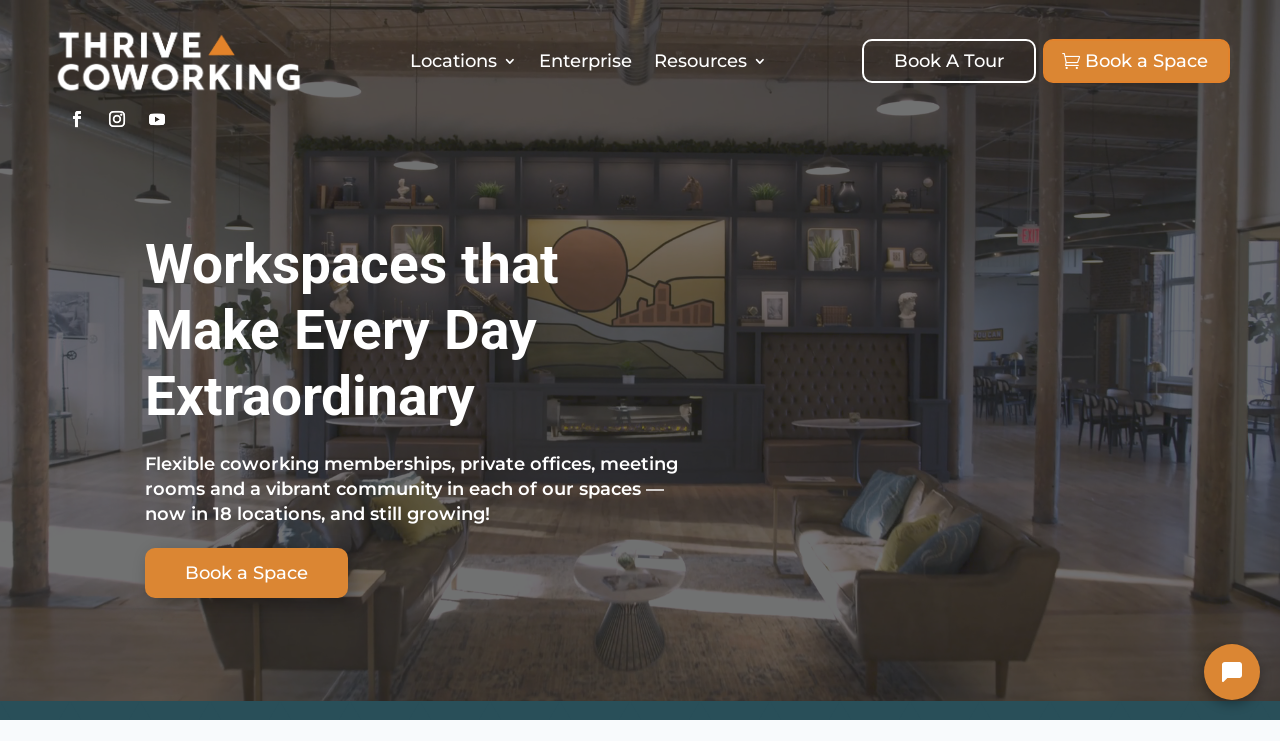

--- FILE ---
content_type: text/css; charset=UTF-8
request_url: https://workatthrive.com/wp-content/plugins/divi-extended-gravity-forms-styler/includes/modules/GravityFormsStyler/style.min.css?ver=1.0.0
body_size: -49
content:
.et-db #et-boc .et-fb-modules-list li.el_gravity_forms_styler:before,.et-db #et-boc .et-l .et-fb-modules-list li.el_gravity_forms_styler:before,.et-db #et-boc .et_fb_saved_layouts_list li.el_gravity_forms_styler:before{font-family:dashicons;content:"\F119"}.el_gravity_forms_styler form input[type=file]{display:inline-block;cursor:pointer}.el_gravity_forms_styler form input[type=checkbox],.el_gravity_forms_styler form input[type=radio]{padding:0}.el_gravity_forms_styler form button[type=submit],.el_gravity_forms_styler form input[type=button],.el_gravity_forms_styler form input[type=submit]{cursor:pointer}.el_gravity_forms_styler form button[type=reset],.el_gravity_forms_styler form button[type=reset]:focus,.el_gravity_forms_styler form button[type=submit],.el_gravity_forms_styler form button[type=submit]:focus,.el_gravity_forms_styler form input[type=button],.el_gravity_forms_styler form input[type=button]:focus,.el_gravity_forms_styler form input[type=checkbox],.el_gravity_forms_styler form input[type=checkbox]:focus,.el_gravity_forms_styler form input[type=date],.el_gravity_forms_styler form input[type=date]:focus,.el_gravity_forms_styler form input[type=datetime-local],.el_gravity_forms_styler form input[type=datetime-local]:focus,.el_gravity_forms_styler form input[type=email],.el_gravity_forms_styler form input[type=email]:focus,.el_gravity_forms_styler form input[type=file]:focus,.el_gravity_forms_styler form input[type=month],.el_gravity_forms_styler form input[type=month]:focus,.el_gravity_forms_styler form input[type=number],.el_gravity_forms_styler form input[type=number]:focus,.el_gravity_forms_styler form input[type=password],.el_gravity_forms_styler form input[type=password]:focus,.el_gravity_forms_styler form input[type=radio],.el_gravity_forms_styler form input[type=radio]:focus,.el_gravity_forms_styler form input[type=reset],.el_gravity_forms_styler form input[type=reset]:focus,.el_gravity_forms_styler form input[type=submit],.el_gravity_forms_styler form input[type=submit]:focus,.el_gravity_forms_styler form input[type=tel],.el_gravity_forms_styler form input[type=tel]:focus,.el_gravity_forms_styler form input[type=text],.el_gravity_forms_styler form input[type=text]:focus,.el_gravity_forms_styler form input[type=time],.el_gravity_forms_styler form input[type=time]:focus,.el_gravity_forms_styler form input[type=url],.el_gravity_forms_styler form input[type=url]:focus,.el_gravity_forms_styler form input[type=week],.el_gravity_forms_styler form input[type=week]:focus,.el_gravity_forms_styler form select,.el_gravity_forms_styler form select:focus,.el_gravity_forms_styler form textarea,.el_gravity_forms_styler form textarea:focus{border-width:1px;border-style:solid;border-color:#333}.et_pb_with_border form button[type=reset]:focus,.et_pb_with_border form button[type=submit]:focus,.et_pb_with_border form input[type=button]:focus,.et_pb_with_border form input[type=checkbox]:focus,.et_pb_with_border form input[type=date]:focus,.et_pb_with_border form input[type=datetime-local]:focus,.et_pb_with_border form input[type=email]:focus,.et_pb_with_border form input[type=file]:focus,.et_pb_with_border form input[type=month]:focus,.et_pb_with_border form input[type=number]:focus,.et_pb_with_border form input[type=password]:focus,.et_pb_with_border form input[type=radio]:focus,.et_pb_with_border form input[type=reset]:focus,.et_pb_with_border form input[type=submit]:focus,.et_pb_with_border form input[type=tel]:focus,.et_pb_with_border form input[type=text]:focus,.et_pb_with_border form input[type=time]:focus,.et_pb_with_border form input[type=url]:focus,.et_pb_with_border form input[type=week]:focus,.et_pb_with_border form select:focus,.et_pb_with_border form textarea:focus{outline:0}.et_pb_with_border form button[type=reset],.et_pb_with_border form button[type=submit],.et_pb_with_border form input[type=button],.et_pb_with_border form input[type=checkbox],.et_pb_with_border form input[type=date],.et_pb_with_border form input[type=datetime-local],.et_pb_with_border form input[type=email],.et_pb_with_border form input[type=month],.et_pb_with_border form input[type=number],.et_pb_with_border form input[type=password],.et_pb_with_border form input[type=radio],.et_pb_with_border form input[type=reset],.et_pb_with_border form input[type=submit],.et_pb_with_border form input[type=tel],.et_pb_with_border form input[type=text],.et_pb_with_border form input[type=time],.et_pb_with_border form input[type=url],.et_pb_with_border form input[type=week],.et_pb_with_border form select,.et_pb_with_border form textarea{max-width:100%}.el_gravity_forms_styler .el_gravity_forms_styler_wrapper .gform_description{display:inline-block}.el_gravity_forms_styler .el_gravity_forms_styler_wrapper .gfield_description{text-align:left}.el_gravity_forms_styler .el_gravity_forms_styler_wrapper form .button{border-style:solid}

--- FILE ---
content_type: text/javascript
request_url: https://chat.getuniti.com/chatbot-widget.umd.js
body_size: 252875
content:
window.__CHATBOT_WIDGET_CSS__="@import\"https://fonts.googleapis.com/css2?family=Poppins:wght@300;400;500;600;700&display=swap\";._chatbotContainer_pi71k_1{width:100%;height:100%;max-width:100%;display:flex;flex-direction:column;background:#fff;border-radius:16px;border:1px solid #e2e8f0;box-shadow:0 4px 6px -1px #0000001a;overflow:hidden}._chatContent_pi71k_14{flex:1;display:flex;flex-direction:column;position:relative;min-height:0;overflow:hidden}._messagesContainer_pi71k_23{flex:1;overflow-y:auto;padding:16px 20px;display:flex;flex-direction:column;gap:12px;scroll-behavior:smooth;background:#fff;min-height:0;-webkit-overflow-scrolling:touch;overscroll-behavior:contain}._messagesContainer_pi71k_23::-webkit-scrollbar{width:6px}._messagesContainer_pi71k_23::-webkit-scrollbar-track{background:#f1f5f9}._messagesContainer_pi71k_23::-webkit-scrollbar-thumb{background:#cbd5e1;border-radius:3px}._messagesContainer_pi71k_23::-webkit-scrollbar-thumb:hover{background:#94a3b8}@media (max-width: 768px){._chatbotContainer_pi71k_1{height:100%;border-radius:12px;max-height:none}._messagesContainer_pi71k_23{padding:16px;gap:12px;flex:1;min-height:0}}._chat-header_hwt9n_1{display:flex;align-items:center;justify-content:space-between;padding:16px 20px;background:#fff;border-bottom:1px solid #f1f5f9;flex-shrink:0}._agent-info_hwt9n_11{display:flex;align-items:center;gap:12px}._agent-headshot_hwt9n_17{width:40px;height:40px;border-radius:50%;overflow:hidden;flex-shrink:0}._agent-headshot_hwt9n_17 img{width:100%;height:100%;object-fit:cover}._headshot-placeholder_hwt9n_31{width:100%;height:100%;background:var(--primary-color, #1e293b);display:flex;align-items:center;justify-content:center;font-weight:600;font-size:18px;color:#fff}._agent-details_hwt9n_43{display:flex;flex-direction:column;gap:2px}._agent-name_hwt9n_49{font-size:14px;font-weight:600;color:#1e293b;line-height:1.2}._agent-title_hwt9n_56{font-size:12px;font-weight:400;color:#64748b;line-height:1.2}._refresh-button_hwt9n_63{width:32px;height:32px;border:none;background:transparent;border-radius:50%;display:flex;align-items:center;justify-content:center;cursor:pointer;color:#64748b;transition:all .2s ease;padding:0}._refresh-button_hwt9n_63:hover{background:#f1f5f9;color:#475569}._refresh-button_hwt9n_63:active{transform:scale(.95)}@media (max-width: 768px){._chat-header_hwt9n_1{padding:14px 16px}._agent-headshot_hwt9n_17{width:36px;height:36px}._agent-name_hwt9n_49{font-size:16px}._agent-title_hwt9n_56{font-size:12px}._refresh-button_hwt9n_63{width:28px;height:28px}}._error-message_kk6o4_1{background:#fef2f2;border:1px solid #fecaca;color:#dc2626;padding:12px 16px;margin:0 24px 24px;border-radius:8px;text-align:center;font-size:14px;font-weight:500}._leadCaptureContainer_1pufq_1{display:flex;flex-direction:column;align-items:center;justify-content:center;padding:16px 24px 24px;overflow-y:auto;position:absolute;top:0;left:0;right:0;bottom:0;background:#fff;z-index:10}._leadCaptureContent_1pufq_17{width:100%;max-width:400px}._title_1pufq_22{font-size:24px;font-weight:600;margin:0 0 8px;color:#1e293b}._subtitle_1pufq_29{font-size:14px;color:#64748b;margin:0 0 24px}._form_1pufq_35{display:flex;flex-direction:column;gap:16px}._formGroup_1pufq_41{display:flex;flex-direction:column;gap:6px}._label_1pufq_47{font-size:14px;font-weight:500;color:#334155}._required_1pufq_53{color:#ef4444}._input_1pufq_57{padding:10px 12px;border:1px solid #e2e8f0;border-radius:8px;font-size:14px;transition:border-color .2s;font-family:inherit}._input_1pufq_57:focus{outline:none;border-color:#3b82f6}._inputError_1pufq_71{border-color:#ef4444}._errorText_1pufq_75{font-size:12px;color:#ef4444;margin-top:4px}._submitButton_1pufq_81{padding:12px;border:none;border-radius:8px;font-size:14px;font-weight:600;color:#fff;cursor:pointer;transition:opacity .2s;margin-top:8px}._submitButton_1pufq_81:hover{opacity:.9}._submitButton_1pufq_81:active{opacity:.8}._message_jof6q_1{display:flex;flex-direction:column;max-width:75%}._user_jof6q_7{align-self:flex-end}._assistant_jof6q_11{align-self:flex-start}._message-content_jof6q_15{padding:12px 16px;border-radius:16px;line-height:1.4;word-wrap:break-word;font-size:14px;font-weight:400}._assistantMessageContent_jof6q_24{background:#f8fafc;color:#1e293b;border:1px solid #f1f5f9}@media (max-width: 768px){._message_jof6q_1{max-width:85%}._message-content_jof6q_15{padding:10px 14px;font-size:16px}}._typing-indicator_jof6q_40{display:flex;gap:4px;align-items:center;padding:4px 0}._typing-indicator_jof6q_40 span{width:6px;height:6px;border-radius:50%;background:#94a3b8;animation:_typing_jof6q_40 1.4s infinite ease-in-out}._typing-indicator_jof6q_40 span:nth-child(1){animation-delay:-.32s}._typing-indicator_jof6q_40 span:nth-child(2){animation-delay:-.16s}@keyframes _typing_jof6q_40{0%,80%,to{opacity:.3;transform:translateY(0)}40%{opacity:1;transform:translateY(-4px)}}._input-form_1tz20_1{padding:16px 20px 20px;background:#fff;border-top:1px solid #f1f5f9;flex-shrink:0}._input-wrapper_1tz20_8{position:relative;width:100%}._message-input_1tz20_13{width:100%;padding:12px 50px 12px 16px;background:#fff;border:1px solid #e5e7eb;border-radius:22px;font-size:16px;font-weight:400;outline:none;transition:all .2s ease;color:#1e293b;font-family:inherit}._message-input_1tz20_13::placeholder{color:#9ca3af}._message-input_1tz20_13:focus{border-color:var(--primary-color, #3b82f6)}._message-input_1tz20_13:disabled{background:#f9fafb;cursor:not-allowed;opacity:.6}._send-button_1tz20_41{position:absolute;right:6px;top:50%;transform:translateY(-50%);width:32px;height:32px;padding:0;color:#fff;border:none;border-radius:50%;font-size:16px;font-weight:500;cursor:pointer;transition:all .2s ease;font-family:inherit;display:flex;align-items:center;justify-content:center}._send-button_1tz20_41:hover:not(:disabled){transform:translateY(-50%) scale(1.05)}._send-button_1tz20_41:active:not(:disabled){transform:translateY(-50%) scale(.95)}._send-button_1tz20_41:disabled{background:#d1d5db;cursor:not-allowed}._send-button_1tz20_41 svg{width:20px;height:20px;stroke-width:2.5}._send-button-enabled_1tz20_81{background-color:var(--primary-color, #3b82f6)}._chat-ended-buttons_1tz20_85{display:flex;gap:12px}._chat-button_1tz20_90{border:none;border-radius:24px;padding:10px 20px;flex:1;font-size:14px;font-weight:500;cursor:pointer;transition:all .2s ease;font-family:inherit}._chat-button-primary_1tz20_102{background-color:var(--primary-color, #1e293b);color:#fff}._chat-button-primary_1tz20_102:hover{opacity:.9}._chat-button-secondary_1tz20_111{background-color:transparent;color:var(--primary-color, #1e293b);border:1px solid var(--primary-color, #1e293b)}@media (max-width: 768px){._input-form_1tz20_1{padding:14px 16px 16px;flex-shrink:0}._message-input_1tz20_13{padding:12px 45px 12px 16px;font-size:16px;border-radius:20px}._send-button_1tz20_41{right:4px;width:36px;height:36px}._send-button_1tz20_41 svg{width:16px;height:16px}}._chatBubble_19iai_1{animation:_slideIn_19iai_1 .3s ease-out;opacity:1;pointer-events:auto;max-width:280px;min-width:200px}._bubbleContent_19iai_9{background:#fff;border-radius:16px;padding:12px 16px;box-shadow:0 8px 24px #00000026;border:1px solid #e2e8f0;cursor:pointer;transition:all .2s ease}._bubbleContent_19iai_9:hover{transform:translateY(-2px);box-shadow:0 12px 32px #0003}._message_19iai_24{flex:1;font-size:16px;font-weight:400;color:#334155;line-height:1.4;margin:0}@keyframes _slideIn_19iai_1{0%{opacity:0;transform:translateY(10px) scale(.95)}to{opacity:1;transform:translateY(0) scale(1)}}@media (max-width: 768px){._chatBubble_19iai_1{max-width:250px;min-width:180px}._bubbleContent_19iai_9{padding:10px 14px}._message_19iai_24{font-size:16px}}@media (max-width: 480px){._chatBubble_19iai_1{max-width:220px;min-width:160px}._bubbleContent_19iai_9{padding:8px 12px}._message_19iai_24{font-size:16px}}._container_yl5hk_1{position:fixed;bottom:20px;z-index:10000;display:flex;align-items:center}._group_yl5hk_9{position:relative;display:flex;align-items:center}._button_yl5hk_15{border-radius:50%;border:none;background-color:#1e293b;color:#fff;cursor:pointer;display:flex;align-items:center;justify-content:center;box-shadow:0 4px 12px #00000054;transition:transform .2s ease,box-shadow .2s ease,opacity .2s ease,background-color .2s ease;position:relative;outline:none}._button_yl5hk_15:disabled,._button--disabled_yl5hk_32{cursor:not-allowed;opacity:.7}._button_yl5hk_15:hover:not(._button--disabled_yl5hk_32){transform:scale(1.05);box-shadow:0 6px 16px #00000054}._button--end_yl5hk_42{background-color:#ef4444}._spinner_yl5hk_46{width:20px;height:20px;border:2px solid transparent;border-top-color:#fff;border-radius:50%;animation:_spin_yl5hk_46 1s linear infinite}._error_yl5hk_54{position:absolute;bottom:70px;right:0;background-color:#ef4444;color:#fff;padding:8px 12px;border-radius:8px;font-size:12px;max-width:220px;box-shadow:0 4px 12px #00000026}._errorClose_yl5hk_67{position:absolute;top:2px;right:4px;background:none;border:none;color:#fff;cursor:pointer;font-size:14px;padding:0;line-height:1}@keyframes _spin_yl5hk_46{0%{transform:rotate(0)}to{transform:rotate(360deg)}}*{box-sizing:border-box}html,body,#root{height:100%;margin:0;padding:0}body{font-family:Poppins,-apple-system,BlinkMacSystemFont,Segoe UI,Roboto,sans-serif;background:#f8fafc;color:#334155}#root{padding:20px;display:flex;align-items:center;justify-content:center}#chatbot-widget{z-index:999999!important}#chatbot-widget *{scroll-behavior:auto!important;-webkit-overflow-scrolling:touch!important}#chatbot-widget .messages-container{overflow-y:auto!important;overflow-x:hidden!important;position:relative!important;transform:none!important;-webkit-transform:none!important;pointer-events:auto!important;touch-action:pan-y!important;will-change:scroll-position}@media (max-width: 768px){#root{padding:10px}}#chatbot-widget .chatbot-container{height:100%!important;touch-action:auto;overflow:hidden;transform:none!important;-webkit-transform:none!important;display:flex!important;flex-direction:column!important;transition:none!important}#chatbot-widget .messages-container{-webkit-overflow-scrolling:touch;overscroll-behavior:contain;scroll-behavior:smooth;touch-action:pan-y}#chatbot-widget{-webkit-text-size-adjust:100%}\n";
(function(kn,qt){typeof exports=="object"&&typeof module<"u"?module.exports=qt():typeof define=="function"&&define.amd?define(qt):(kn=typeof globalThis<"u"?globalThis:kn||self,kn.ChatbotWidget=qt())})(this,function(){"use strict";var F4=Object.defineProperty;var q4=(kn,qt,$n)=>qt in kn?F4(kn,qt,{enumerable:!0,configurable:!0,writable:!0,value:$n}):kn[qt]=$n;var wc=(kn,qt,$n)=>q4(kn,typeof qt!="symbol"?qt+"":qt,$n);function kn(t){return t&&t.__esModule&&Object.prototype.hasOwnProperty.call(t,"default")?t.default:t}var qt={exports:{}},$n={};/**
 * @license React
 * react-jsx-runtime.production.js
 *
 * Copyright (c) Meta Platforms, Inc. and affiliates.
 *
 * This source code is licensed under the MIT license found in the
 * LICENSE file in the root directory of this source tree.
 */var fg;function VE(){if(fg)return $n;fg=1;var t=Symbol.for("react.transitional.element"),e=Symbol.for("react.fragment");function n(a,s,c){var l=null;if(c!==void 0&&(l=""+c),s.key!==void 0&&(l=""+s.key),"key"in s){c={};for(var u in s)u!=="key"&&(c[u]=s[u])}else c=s;return s=c.ref,{$$typeof:t,type:a,key:l,ref:s!==void 0?s:null,props:c}}return $n.Fragment=e,$n.jsx=n,$n.jsxs=n,$n}var hg;function FE(){return hg||(hg=1,qt.exports=VE()),qt.exports}var se=FE(),ad={exports:{}},ke={};/**
 * @license React
 * react.production.js
 *
 * Copyright (c) Meta Platforms, Inc. and affiliates.
 *
 * This source code is licensed under the MIT license found in the
 * LICENSE file in the root directory of this source tree.
 */var mg;function qE(){if(mg)return ke;mg=1;var t=Symbol.for("react.transitional.element"),e=Symbol.for("react.portal"),n=Symbol.for("react.fragment"),a=Symbol.for("react.strict_mode"),s=Symbol.for("react.profiler"),c=Symbol.for("react.consumer"),l=Symbol.for("react.context"),u=Symbol.for("react.forward_ref"),f=Symbol.for("react.suspense"),h=Symbol.for("react.memo"),p=Symbol.for("react.lazy"),v=Symbol.iterator;function b(k){return k===null||typeof k!="object"?null:(k=v&&k[v]||k["@@iterator"],typeof k=="function"?k:null)}var S={isMounted:function(){return!1},enqueueForceUpdate:function(){},enqueueReplaceState:function(){},enqueueSetState:function(){}},_=Object.assign,C={};function D(k,F,ie){this.props=k,this.context=F,this.refs=C,this.updater=ie||S}D.prototype.isReactComponent={},D.prototype.setState=function(k,F){if(typeof k!="object"&&typeof k!="function"&&k!=null)throw Error("takes an object of state variables to update or a function which returns an object of state variables.");this.updater.enqueueSetState(this,k,F,"setState")},D.prototype.forceUpdate=function(k){this.updater.enqueueForceUpdate(this,k,"forceUpdate")};function P(){}P.prototype=D.prototype;function K(k,F,ie){this.props=k,this.context=F,this.refs=C,this.updater=ie||S}var I=K.prototype=new P;I.constructor=K,_(I,D.prototype),I.isPureReactComponent=!0;var R=Array.isArray,O={H:null,A:null,T:null,S:null,V:null},q=Object.prototype.hasOwnProperty;function H(k,F,ie,ne,he,we){return ie=we.ref,{$$typeof:t,type:k,key:F,ref:ie!==void 0?ie:null,props:we}}function oe(k,F){return H(k.type,F,void 0,void 0,void 0,k.props)}function te(k){return typeof k=="object"&&k!==null&&k.$$typeof===t}function X(k){var F={"=":"=0",":":"=2"};return"$"+k.replace(/[=:]/g,function(ie){return F[ie]})}var Z=/\/+/g;function le(k,F){return typeof k=="object"&&k!==null&&k.key!=null?X(""+k.key):F.toString(36)}function Te(){}function Y(k){switch(k.status){case"fulfilled":return k.value;case"rejected":throw k.reason;default:switch(typeof k.status=="string"?k.then(Te,Te):(k.status="pending",k.then(function(F){k.status==="pending"&&(k.status="fulfilled",k.value=F)},function(F){k.status==="pending"&&(k.status="rejected",k.reason=F)})),k.status){case"fulfilled":return k.value;case"rejected":throw k.reason}}throw k}function L(k,F,ie,ne,he){var we=typeof k;(we==="undefined"||we==="boolean")&&(k=null);var fe=!1;if(k===null)fe=!0;else switch(we){case"bigint":case"string":case"number":fe=!0;break;case"object":switch(k.$$typeof){case t:case e:fe=!0;break;case p:return fe=k._init,L(fe(k._payload),F,ie,ne,he)}}if(fe)return he=he(k),fe=ne===""?"."+le(k,0):ne,R(he)?(ie="",fe!=null&&(ie=fe.replace(Z,"$&/")+"/"),L(he,F,ie,"",function(ua){return ua})):he!=null&&(te(he)&&(he=oe(he,ie+(he.key==null||k&&k.key===he.key?"":(""+he.key).replace(Z,"$&/")+"/")+fe)),F.push(he)),1;fe=0;var At=ne===""?".":ne+":";if(R(k))for(var Je=0;Je<k.length;Je++)ne=k[Je],we=At+le(ne,Je),fe+=L(ne,F,ie,we,he);else if(Je=b(k),typeof Je=="function")for(k=Je.call(k),Je=0;!(ne=k.next()).done;)ne=ne.value,we=At+le(ne,Je++),fe+=L(ne,F,ie,we,he);else if(we==="object"){if(typeof k.then=="function")return L(Y(k),F,ie,ne,he);throw F=String(k),Error("Objects are not valid as a React child (found: "+(F==="[object Object]"?"object with keys {"+Object.keys(k).join(", ")+"}":F)+"). If you meant to render a collection of children, use an array instead.")}return fe}function A(k,F,ie){if(k==null)return k;var ne=[],he=0;return L(k,ne,"","",function(we){return F.call(ie,we,he++)}),ne}function M(k){if(k._status===-1){var F=k._result;F=F(),F.then(function(ie){(k._status===0||k._status===-1)&&(k._status=1,k._result=ie)},function(ie){(k._status===0||k._status===-1)&&(k._status=2,k._result=ie)}),k._status===-1&&(k._status=0,k._result=F)}if(k._status===1)return k._result.default;throw k._result}var G=typeof reportError=="function"?reportError:function(k){if(typeof window=="object"&&typeof window.ErrorEvent=="function"){var F=new window.ErrorEvent("error",{bubbles:!0,cancelable:!0,message:typeof k=="object"&&k!==null&&typeof k.message=="string"?String(k.message):String(k),error:k});if(!window.dispatchEvent(F))return}else if(typeof process=="object"&&typeof process.emit=="function"){process.emit("uncaughtException",k);return}console.error(k)};function re(){}return ke.Children={map:A,forEach:function(k,F,ie){A(k,function(){F.apply(this,arguments)},ie)},count:function(k){var F=0;return A(k,function(){F++}),F},toArray:function(k){return A(k,function(F){return F})||[]},only:function(k){if(!te(k))throw Error("React.Children.only expected to receive a single React element child.");return k}},ke.Component=D,ke.Fragment=n,ke.Profiler=s,ke.PureComponent=K,ke.StrictMode=a,ke.Suspense=f,ke.__CLIENT_INTERNALS_DO_NOT_USE_OR_WARN_USERS_THEY_CANNOT_UPGRADE=O,ke.__COMPILER_RUNTIME={__proto__:null,c:function(k){return O.H.useMemoCache(k)}},ke.cache=function(k){return function(){return k.apply(null,arguments)}},ke.cloneElement=function(k,F,ie){if(k==null)throw Error("The argument must be a React element, but you passed "+k+".");var ne=_({},k.props),he=k.key,we=void 0;if(F!=null)for(fe in F.ref!==void 0&&(we=void 0),F.key!==void 0&&(he=""+F.key),F)!q.call(F,fe)||fe==="key"||fe==="__self"||fe==="__source"||fe==="ref"&&F.ref===void 0||(ne[fe]=F[fe]);var fe=arguments.length-2;if(fe===1)ne.children=ie;else if(1<fe){for(var At=Array(fe),Je=0;Je<fe;Je++)At[Je]=arguments[Je+2];ne.children=At}return H(k.type,he,void 0,void 0,we,ne)},ke.createContext=function(k){return k={$$typeof:l,_currentValue:k,_currentValue2:k,_threadCount:0,Provider:null,Consumer:null},k.Provider=k,k.Consumer={$$typeof:c,_context:k},k},ke.createElement=function(k,F,ie){var ne,he={},we=null;if(F!=null)for(ne in F.key!==void 0&&(we=""+F.key),F)q.call(F,ne)&&ne!=="key"&&ne!=="__self"&&ne!=="__source"&&(he[ne]=F[ne]);var fe=arguments.length-2;if(fe===1)he.children=ie;else if(1<fe){for(var At=Array(fe),Je=0;Je<fe;Je++)At[Je]=arguments[Je+2];he.children=At}if(k&&k.defaultProps)for(ne in fe=k.defaultProps,fe)he[ne]===void 0&&(he[ne]=fe[ne]);return H(k,we,void 0,void 0,null,he)},ke.createRef=function(){return{current:null}},ke.forwardRef=function(k){return{$$typeof:u,render:k}},ke.isValidElement=te,ke.lazy=function(k){return{$$typeof:p,_payload:{_status:-1,_result:k},_init:M}},ke.memo=function(k,F){return{$$typeof:h,type:k,compare:F===void 0?null:F}},ke.startTransition=function(k){var F=O.T,ie={};O.T=ie;try{var ne=k(),he=O.S;he!==null&&he(ie,ne),typeof ne=="object"&&ne!==null&&typeof ne.then=="function"&&ne.then(re,G)}catch(we){G(we)}finally{O.T=F}},ke.unstable_useCacheRefresh=function(){return O.H.useCacheRefresh()},ke.use=function(k){return O.H.use(k)},ke.useActionState=function(k,F,ie){return O.H.useActionState(k,F,ie)},ke.useCallback=function(k,F){return O.H.useCallback(k,F)},ke.useContext=function(k){return O.H.useContext(k)},ke.useDebugValue=function(){},ke.useDeferredValue=function(k,F){return O.H.useDeferredValue(k,F)},ke.useEffect=function(k,F,ie){var ne=O.H;if(typeof ie=="function")throw Error("useEffect CRUD overload is not enabled in this build of React.");return ne.useEffect(k,F)},ke.useId=function(){return O.H.useId()},ke.useImperativeHandle=function(k,F,ie){return O.H.useImperativeHandle(k,F,ie)},ke.useInsertionEffect=function(k,F){return O.H.useInsertionEffect(k,F)},ke.useLayoutEffect=function(k,F){return O.H.useLayoutEffect(k,F)},ke.useMemo=function(k,F){return O.H.useMemo(k,F)},ke.useOptimistic=function(k,F){return O.H.useOptimistic(k,F)},ke.useReducer=function(k,F,ie){return O.H.useReducer(k,F,ie)},ke.useRef=function(k){return O.H.useRef(k)},ke.useState=function(k){return O.H.useState(k)},ke.useSyncExternalStore=function(k,F,ie){return O.H.useSyncExternalStore(k,F,ie)},ke.useTransition=function(){return O.H.useTransition()},ke.version="19.1.0",ke}var pg;function rd(){return pg||(pg=1,ad.exports=qE()),ad.exports}var ge=rd();const gg=kn(ge);var sd={exports:{}},zs={},od={exports:{}},cd={};/**
 * @license React
 * scheduler.production.js
 *
 * Copyright (c) Meta Platforms, Inc. and affiliates.
 *
 * This source code is licensed under the MIT license found in the
 * LICENSE file in the root directory of this source tree.
 */var vg;function HE(){return vg||(vg=1,function(t){function e(A,M){var G=A.length;A.push(M);e:for(;0<G;){var re=G-1>>>1,k=A[re];if(0<s(k,M))A[re]=M,A[G]=k,G=re;else break e}}function n(A){return A.length===0?null:A[0]}function a(A){if(A.length===0)return null;var M=A[0],G=A.pop();if(G!==M){A[0]=G;e:for(var re=0,k=A.length,F=k>>>1;re<F;){var ie=2*(re+1)-1,ne=A[ie],he=ie+1,we=A[he];if(0>s(ne,G))he<k&&0>s(we,ne)?(A[re]=we,A[he]=G,re=he):(A[re]=ne,A[ie]=G,re=ie);else if(he<k&&0>s(we,G))A[re]=we,A[he]=G,re=he;else break e}}return M}function s(A,M){var G=A.sortIndex-M.sortIndex;return G!==0?G:A.id-M.id}if(t.unstable_now=void 0,typeof performance=="object"&&typeof performance.now=="function"){var c=performance;t.unstable_now=function(){return c.now()}}else{var l=Date,u=l.now();t.unstable_now=function(){return l.now()-u}}var f=[],h=[],p=1,v=null,b=3,S=!1,_=!1,C=!1,D=!1,P=typeof setTimeout=="function"?setTimeout:null,K=typeof clearTimeout=="function"?clearTimeout:null,I=typeof setImmediate<"u"?setImmediate:null;function R(A){for(var M=n(h);M!==null;){if(M.callback===null)a(h);else if(M.startTime<=A)a(h),M.sortIndex=M.expirationTime,e(f,M);else break;M=n(h)}}function O(A){if(C=!1,R(A),!_)if(n(f)!==null)_=!0,q||(q=!0,le());else{var M=n(h);M!==null&&L(O,M.startTime-A)}}var q=!1,H=-1,oe=5,te=-1;function X(){return D?!0:!(t.unstable_now()-te<oe)}function Z(){if(D=!1,q){var A=t.unstable_now();te=A;var M=!0;try{e:{_=!1,C&&(C=!1,K(H),H=-1),S=!0;var G=b;try{t:{for(R(A),v=n(f);v!==null&&!(v.expirationTime>A&&X());){var re=v.callback;if(typeof re=="function"){v.callback=null,b=v.priorityLevel;var k=re(v.expirationTime<=A);if(A=t.unstable_now(),typeof k=="function"){v.callback=k,R(A),M=!0;break t}v===n(f)&&a(f),R(A)}else a(f);v=n(f)}if(v!==null)M=!0;else{var F=n(h);F!==null&&L(O,F.startTime-A),M=!1}}break e}finally{v=null,b=G,S=!1}M=void 0}}finally{M?le():q=!1}}}var le;if(typeof I=="function")le=function(){I(Z)};else if(typeof MessageChannel<"u"){var Te=new MessageChannel,Y=Te.port2;Te.port1.onmessage=Z,le=function(){Y.postMessage(null)}}else le=function(){P(Z,0)};function L(A,M){H=P(function(){A(t.unstable_now())},M)}t.unstable_IdlePriority=5,t.unstable_ImmediatePriority=1,t.unstable_LowPriority=4,t.unstable_NormalPriority=3,t.unstable_Profiling=null,t.unstable_UserBlockingPriority=2,t.unstable_cancelCallback=function(A){A.callback=null},t.unstable_forceFrameRate=function(A){0>A||125<A?console.error("forceFrameRate takes a positive int between 0 and 125, forcing frame rates higher than 125 fps is not supported"):oe=0<A?Math.floor(1e3/A):5},t.unstable_getCurrentPriorityLevel=function(){return b},t.unstable_next=function(A){switch(b){case 1:case 2:case 3:var M=3;break;default:M=b}var G=b;b=M;try{return A()}finally{b=G}},t.unstable_requestPaint=function(){D=!0},t.unstable_runWithPriority=function(A,M){switch(A){case 1:case 2:case 3:case 4:case 5:break;default:A=3}var G=b;b=A;try{return M()}finally{b=G}},t.unstable_scheduleCallback=function(A,M,G){var re=t.unstable_now();switch(typeof G=="object"&&G!==null?(G=G.delay,G=typeof G=="number"&&0<G?re+G:re):G=re,A){case 1:var k=-1;break;case 2:k=250;break;case 5:k=1073741823;break;case 4:k=1e4;break;default:k=5e3}return k=G+k,A={id:p++,callback:M,priorityLevel:A,startTime:G,expirationTime:k,sortIndex:-1},G>re?(A.sortIndex=G,e(h,A),n(f)===null&&A===n(h)&&(C?(K(H),H=-1):C=!0,L(O,G-re))):(A.sortIndex=k,e(f,A),_||S||(_=!0,q||(q=!0,le()))),A},t.unstable_shouldYield=X,t.unstable_wrapCallback=function(A){var M=b;return function(){var G=b;b=M;try{return A.apply(this,arguments)}finally{b=G}}}}(cd)),cd}var bg;function GE(){return bg||(bg=1,od.exports=HE()),od.exports}var ld={exports:{}},zt={};/**
 * @license React
 * react-dom.production.js
 *
 * Copyright (c) Meta Platforms, Inc. and affiliates.
 *
 * This source code is licensed under the MIT license found in the
 * LICENSE file in the root directory of this source tree.
 */var yg;function KE(){if(yg)return zt;yg=1;var t=rd();function e(f){var h="https://react.dev/errors/"+f;if(1<arguments.length){h+="?args[]="+encodeURIComponent(arguments[1]);for(var p=2;p<arguments.length;p++)h+="&args[]="+encodeURIComponent(arguments[p])}return"Minified React error #"+f+"; visit "+h+" for the full message or use the non-minified dev environment for full errors and additional helpful warnings."}function n(){}var a={d:{f:n,r:function(){throw Error(e(522))},D:n,C:n,L:n,m:n,X:n,S:n,M:n},p:0,findDOMNode:null},s=Symbol.for("react.portal");function c(f,h,p){var v=3<arguments.length&&arguments[3]!==void 0?arguments[3]:null;return{$$typeof:s,key:v==null?null:""+v,children:f,containerInfo:h,implementation:p}}var l=t.__CLIENT_INTERNALS_DO_NOT_USE_OR_WARN_USERS_THEY_CANNOT_UPGRADE;function u(f,h){if(f==="font")return"";if(typeof h=="string")return h==="use-credentials"?h:""}return zt.__DOM_INTERNALS_DO_NOT_USE_OR_WARN_USERS_THEY_CANNOT_UPGRADE=a,zt.createPortal=function(f,h){var p=2<arguments.length&&arguments[2]!==void 0?arguments[2]:null;if(!h||h.nodeType!==1&&h.nodeType!==9&&h.nodeType!==11)throw Error(e(299));return c(f,h,null,p)},zt.flushSync=function(f){var h=l.T,p=a.p;try{if(l.T=null,a.p=2,f)return f()}finally{l.T=h,a.p=p,a.d.f()}},zt.preconnect=function(f,h){typeof f=="string"&&(h?(h=h.crossOrigin,h=typeof h=="string"?h==="use-credentials"?h:"":void 0):h=null,a.d.C(f,h))},zt.prefetchDNS=function(f){typeof f=="string"&&a.d.D(f)},zt.preinit=function(f,h){if(typeof f=="string"&&h&&typeof h.as=="string"){var p=h.as,v=u(p,h.crossOrigin),b=typeof h.integrity=="string"?h.integrity:void 0,S=typeof h.fetchPriority=="string"?h.fetchPriority:void 0;p==="style"?a.d.S(f,typeof h.precedence=="string"?h.precedence:void 0,{crossOrigin:v,integrity:b,fetchPriority:S}):p==="script"&&a.d.X(f,{crossOrigin:v,integrity:b,fetchPriority:S,nonce:typeof h.nonce=="string"?h.nonce:void 0})}},zt.preinitModule=function(f,h){if(typeof f=="string")if(typeof h=="object"&&h!==null){if(h.as==null||h.as==="script"){var p=u(h.as,h.crossOrigin);a.d.M(f,{crossOrigin:p,integrity:typeof h.integrity=="string"?h.integrity:void 0,nonce:typeof h.nonce=="string"?h.nonce:void 0})}}else h==null&&a.d.M(f)},zt.preload=function(f,h){if(typeof f=="string"&&typeof h=="object"&&h!==null&&typeof h.as=="string"){var p=h.as,v=u(p,h.crossOrigin);a.d.L(f,p,{crossOrigin:v,integrity:typeof h.integrity=="string"?h.integrity:void 0,nonce:typeof h.nonce=="string"?h.nonce:void 0,type:typeof h.type=="string"?h.type:void 0,fetchPriority:typeof h.fetchPriority=="string"?h.fetchPriority:void 0,referrerPolicy:typeof h.referrerPolicy=="string"?h.referrerPolicy:void 0,imageSrcSet:typeof h.imageSrcSet=="string"?h.imageSrcSet:void 0,imageSizes:typeof h.imageSizes=="string"?h.imageSizes:void 0,media:typeof h.media=="string"?h.media:void 0})}},zt.preloadModule=function(f,h){if(typeof f=="string")if(h){var p=u(h.as,h.crossOrigin);a.d.m(f,{as:typeof h.as=="string"&&h.as!=="script"?h.as:void 0,crossOrigin:p,integrity:typeof h.integrity=="string"?h.integrity:void 0})}else a.d.m(f)},zt.requestFormReset=function(f){a.d.r(f)},zt.unstable_batchedUpdates=function(f,h){return f(h)},zt.useFormState=function(f,h,p){return l.H.useFormState(f,h,p)},zt.useFormStatus=function(){return l.H.useHostTransitionStatus()},zt.version="19.1.0",zt}var Sg;function YE(){if(Sg)return ld.exports;Sg=1;function t(){if(!(typeof __REACT_DEVTOOLS_GLOBAL_HOOK__>"u"||typeof __REACT_DEVTOOLS_GLOBAL_HOOK__.checkDCE!="function"))try{__REACT_DEVTOOLS_GLOBAL_HOOK__.checkDCE(t)}catch(e){console.error(e)}}return t(),ld.exports=KE(),ld.exports}/**
 * @license React
 * react-dom-client.production.js
 *
 * Copyright (c) Meta Platforms, Inc. and affiliates.
 *
 * This source code is licensed under the MIT license found in the
 * LICENSE file in the root directory of this source tree.
 */var Tg;function XE(){if(Tg)return zs;Tg=1;var t=GE(),e=rd(),n=YE();function a(i){var r="https://react.dev/errors/"+i;if(1<arguments.length){r+="?args[]="+encodeURIComponent(arguments[1]);for(var o=2;o<arguments.length;o++)r+="&args[]="+encodeURIComponent(arguments[o])}return"Minified React error #"+i+"; visit "+r+" for the full message or use the non-minified dev environment for full errors and additional helpful warnings."}function s(i){return!(!i||i.nodeType!==1&&i.nodeType!==9&&i.nodeType!==11)}function c(i){var r=i,o=i;if(i.alternate)for(;r.return;)r=r.return;else{i=r;do r=i,(r.flags&4098)!==0&&(o=r.return),i=r.return;while(i)}return r.tag===3?o:null}function l(i){if(i.tag===13){var r=i.memoizedState;if(r===null&&(i=i.alternate,i!==null&&(r=i.memoizedState)),r!==null)return r.dehydrated}return null}function u(i){if(c(i)!==i)throw Error(a(188))}function f(i){var r=i.alternate;if(!r){if(r=c(i),r===null)throw Error(a(188));return r!==i?null:i}for(var o=i,d=r;;){var m=o.return;if(m===null)break;var g=m.alternate;if(g===null){if(d=m.return,d!==null){o=d;continue}break}if(m.child===g.child){for(g=m.child;g;){if(g===o)return u(m),i;if(g===d)return u(m),r;g=g.sibling}throw Error(a(188))}if(o.return!==d.return)o=m,d=g;else{for(var y=!1,T=m.child;T;){if(T===o){y=!0,o=m,d=g;break}if(T===d){y=!0,d=m,o=g;break}T=T.sibling}if(!y){for(T=g.child;T;){if(T===o){y=!0,o=g,d=m;break}if(T===d){y=!0,d=g,o=m;break}T=T.sibling}if(!y)throw Error(a(189))}}if(o.alternate!==d)throw Error(a(190))}if(o.tag!==3)throw Error(a(188));return o.stateNode.current===o?i:r}function h(i){var r=i.tag;if(r===5||r===26||r===27||r===6)return i;for(i=i.child;i!==null;){if(r=h(i),r!==null)return r;i=i.sibling}return null}var p=Object.assign,v=Symbol.for("react.element"),b=Symbol.for("react.transitional.element"),S=Symbol.for("react.portal"),_=Symbol.for("react.fragment"),C=Symbol.for("react.strict_mode"),D=Symbol.for("react.profiler"),P=Symbol.for("react.provider"),K=Symbol.for("react.consumer"),I=Symbol.for("react.context"),R=Symbol.for("react.forward_ref"),O=Symbol.for("react.suspense"),q=Symbol.for("react.suspense_list"),H=Symbol.for("react.memo"),oe=Symbol.for("react.lazy"),te=Symbol.for("react.activity"),X=Symbol.for("react.memo_cache_sentinel"),Z=Symbol.iterator;function le(i){return i===null||typeof i!="object"?null:(i=Z&&i[Z]||i["@@iterator"],typeof i=="function"?i:null)}var Te=Symbol.for("react.client.reference");function Y(i){if(i==null)return null;if(typeof i=="function")return i.$$typeof===Te?null:i.displayName||i.name||null;if(typeof i=="string")return i;switch(i){case _:return"Fragment";case D:return"Profiler";case C:return"StrictMode";case O:return"Suspense";case q:return"SuspenseList";case te:return"Activity"}if(typeof i=="object")switch(i.$$typeof){case S:return"Portal";case I:return(i.displayName||"Context")+".Provider";case K:return(i._context.displayName||"Context")+".Consumer";case R:var r=i.render;return i=i.displayName,i||(i=r.displayName||r.name||"",i=i!==""?"ForwardRef("+i+")":"ForwardRef"),i;case H:return r=i.displayName||null,r!==null?r:Y(i.type)||"Memo";case oe:r=i._payload,i=i._init;try{return Y(i(r))}catch{}}return null}var L=Array.isArray,A=e.__CLIENT_INTERNALS_DO_NOT_USE_OR_WARN_USERS_THEY_CANNOT_UPGRADE,M=n.__DOM_INTERNALS_DO_NOT_USE_OR_WARN_USERS_THEY_CANNOT_UPGRADE,G={pending:!1,data:null,method:null,action:null},re=[],k=-1;function F(i){return{current:i}}function ie(i){0>k||(i.current=re[k],re[k]=null,k--)}function ne(i,r){k++,re[k]=i.current,i.current=r}var he=F(null),we=F(null),fe=F(null),At=F(null);function Je(i,r){switch(ne(fe,r),ne(we,i),ne(he,null),r.nodeType){case 9:case 11:i=(i=r.documentElement)&&(i=i.namespaceURI)?pE(i):0;break;default:if(i=r.tagName,r=r.namespaceURI)r=pE(r),i=gE(r,i);else switch(i){case"svg":i=1;break;case"math":i=2;break;default:i=0}}ie(he),ne(he,i)}function ua(){ie(he),ie(we),ie(fe)}function Jh(i){i.memoizedState!==null&&ne(At,i);var r=he.current,o=gE(r,i.type);r!==o&&(ne(we,i),ne(he,o))}function ql(i){we.current===i&&(ie(he),ie(we)),At.current===i&&(ie(At),Tc._currentValue=G)}var Wh=Object.prototype.hasOwnProperty,$h=t.unstable_scheduleCallback,em=t.unstable_cancelCallback,SU=t.unstable_shouldYield,TU=t.unstable_requestPaint,pi=t.unstable_now,_U=t.unstable_getCurrentPriorityLevel,QT=t.unstable_ImmediatePriority,ZT=t.unstable_UserBlockingPriority,Hl=t.unstable_NormalPriority,CU=t.unstable_LowPriority,JT=t.unstable_IdlePriority,kU=t.log,EU=t.unstable_setDisableYieldValue,Oo=null,pn=null;function da(i){if(typeof kU=="function"&&EU(i),pn&&typeof pn.setStrictMode=="function")try{pn.setStrictMode(Oo,i)}catch{}}var gn=Math.clz32?Math.clz32:AU,wU=Math.log,RU=Math.LN2;function AU(i){return i>>>=0,i===0?32:31-(wU(i)/RU|0)|0}var Gl=256,Kl=4194304;function nr(i){var r=i&42;if(r!==0)return r;switch(i&-i){case 1:return 1;case 2:return 2;case 4:return 4;case 8:return 8;case 16:return 16;case 32:return 32;case 64:return 64;case 128:return 128;case 256:case 512:case 1024:case 2048:case 4096:case 8192:case 16384:case 32768:case 65536:case 131072:case 262144:case 524288:case 1048576:case 2097152:return i&4194048;case 4194304:case 8388608:case 16777216:case 33554432:return i&62914560;case 67108864:return 67108864;case 134217728:return 134217728;case 268435456:return 268435456;case 536870912:return 536870912;case 1073741824:return 0;default:return i}}function Yl(i,r,o){var d=i.pendingLanes;if(d===0)return 0;var m=0,g=i.suspendedLanes,y=i.pingedLanes;i=i.warmLanes;var T=d&134217727;return T!==0?(d=T&~g,d!==0?m=nr(d):(y&=T,y!==0?m=nr(y):o||(o=T&~i,o!==0&&(m=nr(o))))):(T=d&~g,T!==0?m=nr(T):y!==0?m=nr(y):o||(o=d&~i,o!==0&&(m=nr(o)))),m===0?0:r!==0&&r!==m&&(r&g)===0&&(g=m&-m,o=r&-r,g>=o||g===32&&(o&4194048)!==0)?r:m}function xo(i,r){return(i.pendingLanes&~(i.suspendedLanes&~i.pingedLanes)&r)===0}function OU(i,r){switch(i){case 1:case 2:case 4:case 8:case 64:return r+250;case 16:case 32:case 128:case 256:case 512:case 1024:case 2048:case 4096:case 8192:case 16384:case 32768:case 65536:case 131072:case 262144:case 524288:case 1048576:case 2097152:return r+5e3;case 4194304:case 8388608:case 16777216:case 33554432:return-1;case 67108864:case 134217728:case 268435456:case 536870912:case 1073741824:return-1;default:return-1}}function WT(){var i=Gl;return Gl<<=1,(Gl&4194048)===0&&(Gl=256),i}function $T(){var i=Kl;return Kl<<=1,(Kl&62914560)===0&&(Kl=4194304),i}function tm(i){for(var r=[],o=0;31>o;o++)r.push(i);return r}function Mo(i,r){i.pendingLanes|=r,r!==268435456&&(i.suspendedLanes=0,i.pingedLanes=0,i.warmLanes=0)}function xU(i,r,o,d,m,g){var y=i.pendingLanes;i.pendingLanes=o,i.suspendedLanes=0,i.pingedLanes=0,i.warmLanes=0,i.expiredLanes&=o,i.entangledLanes&=o,i.errorRecoveryDisabledLanes&=o,i.shellSuspendCounter=0;var T=i.entanglements,w=i.expirationTimes,B=i.hiddenUpdates;for(o=y&~o;0<o;){var Q=31-gn(o),W=1<<Q;T[Q]=0,w[Q]=-1;var j=B[Q];if(j!==null)for(B[Q]=null,Q=0;Q<j.length;Q++){var z=j[Q];z!==null&&(z.lane&=-536870913)}o&=~W}d!==0&&e_(i,d,0),g!==0&&m===0&&i.tag!==0&&(i.suspendedLanes|=g&~(y&~r))}function e_(i,r,o){i.pendingLanes|=r,i.suspendedLanes&=~r;var d=31-gn(r);i.entangledLanes|=r,i.entanglements[d]=i.entanglements[d]|1073741824|o&4194090}function t_(i,r){var o=i.entangledLanes|=r;for(i=i.entanglements;o;){var d=31-gn(o),m=1<<d;m&r|i[d]&r&&(i[d]|=r),o&=~m}}function nm(i){switch(i){case 2:i=1;break;case 8:i=4;break;case 32:i=16;break;case 256:case 512:case 1024:case 2048:case 4096:case 8192:case 16384:case 32768:case 65536:case 131072:case 262144:case 524288:case 1048576:case 2097152:case 4194304:case 8388608:case 16777216:case 33554432:i=128;break;case 268435456:i=134217728;break;default:i=0}return i}function im(i){return i&=-i,2<i?8<i?(i&134217727)!==0?32:268435456:8:2}function n_(){var i=M.p;return i!==0?i:(i=window.event,i===void 0?32:PE(i.type))}function MU(i,r){var o=M.p;try{return M.p=i,r()}finally{M.p=o}}var fa=Math.random().toString(36).slice(2),Vt="__reactFiber$"+fa,sn="__reactProps$"+fa,ts="__reactContainer$"+fa,am="__reactEvents$"+fa,DU="__reactListeners$"+fa,NU="__reactHandles$"+fa,i_="__reactResources$"+fa,Do="__reactMarker$"+fa;function rm(i){delete i[Vt],delete i[sn],delete i[am],delete i[DU],delete i[NU]}function ns(i){var r=i[Vt];if(r)return r;for(var o=i.parentNode;o;){if(r=o[ts]||o[Vt]){if(o=r.alternate,r.child!==null||o!==null&&o.child!==null)for(i=SE(i);i!==null;){if(o=i[Vt])return o;i=SE(i)}return r}i=o,o=i.parentNode}return null}function is(i){if(i=i[Vt]||i[ts]){var r=i.tag;if(r===5||r===6||r===13||r===26||r===27||r===3)return i}return null}function No(i){var r=i.tag;if(r===5||r===26||r===27||r===6)return i.stateNode;throw Error(a(33))}function as(i){var r=i[i_];return r||(r=i[i_]={hoistableStyles:new Map,hoistableScripts:new Map}),r}function Ot(i){i[Do]=!0}var a_=new Set,r_={};function ir(i,r){rs(i,r),rs(i+"Capture",r)}function rs(i,r){for(r_[i]=r,i=0;i<r.length;i++)a_.add(r[i])}var IU=RegExp("^[:A-Z_a-z\\u00C0-\\u00D6\\u00D8-\\u00F6\\u00F8-\\u02FF\\u0370-\\u037D\\u037F-\\u1FFF\\u200C-\\u200D\\u2070-\\u218F\\u2C00-\\u2FEF\\u3001-\\uD7FF\\uF900-\\uFDCF\\uFDF0-\\uFFFD][:A-Z_a-z\\u00C0-\\u00D6\\u00D8-\\u00F6\\u00F8-\\u02FF\\u0370-\\u037D\\u037F-\\u1FFF\\u200C-\\u200D\\u2070-\\u218F\\u2C00-\\u2FEF\\u3001-\\uD7FF\\uF900-\\uFDCF\\uFDF0-\\uFFFD\\-.0-9\\u00B7\\u0300-\\u036F\\u203F-\\u2040]*$"),s_={},o_={};function PU(i){return Wh.call(o_,i)?!0:Wh.call(s_,i)?!1:IU.test(i)?o_[i]=!0:(s_[i]=!0,!1)}function Xl(i,r,o){if(PU(r))if(o===null)i.removeAttribute(r);else{switch(typeof o){case"undefined":case"function":case"symbol":i.removeAttribute(r);return;case"boolean":var d=r.toLowerCase().slice(0,5);if(d!=="data-"&&d!=="aria-"){i.removeAttribute(r);return}}i.setAttribute(r,""+o)}}function Ql(i,r,o){if(o===null)i.removeAttribute(r);else{switch(typeof o){case"undefined":case"function":case"symbol":case"boolean":i.removeAttribute(r);return}i.setAttribute(r,""+o)}}function Di(i,r,o,d){if(d===null)i.removeAttribute(o);else{switch(typeof d){case"undefined":case"function":case"symbol":case"boolean":i.removeAttribute(o);return}i.setAttributeNS(r,o,""+d)}}var sm,c_;function ss(i){if(sm===void 0)try{throw Error()}catch(o){var r=o.stack.trim().match(/\n( *(at )?)/);sm=r&&r[1]||"",c_=-1<o.stack.indexOf(`
    at`)?" (<anonymous>)":-1<o.stack.indexOf("@")?"@unknown:0:0":""}return`
`+sm+i+c_}var om=!1;function cm(i,r){if(!i||om)return"";om=!0;var o=Error.prepareStackTrace;Error.prepareStackTrace=void 0;try{var d={DetermineComponentFrameRoot:function(){try{if(r){var W=function(){throw Error()};if(Object.defineProperty(W.prototype,"props",{set:function(){throw Error()}}),typeof Reflect=="object"&&Reflect.construct){try{Reflect.construct(W,[])}catch(z){var j=z}Reflect.construct(i,[],W)}else{try{W.call()}catch(z){j=z}i.call(W.prototype)}}else{try{throw Error()}catch(z){j=z}(W=i())&&typeof W.catch=="function"&&W.catch(function(){})}}catch(z){if(z&&j&&typeof z.stack=="string")return[z.stack,j.stack]}return[null,null]}};d.DetermineComponentFrameRoot.displayName="DetermineComponentFrameRoot";var m=Object.getOwnPropertyDescriptor(d.DetermineComponentFrameRoot,"name");m&&m.configurable&&Object.defineProperty(d.DetermineComponentFrameRoot,"name",{value:"DetermineComponentFrameRoot"});var g=d.DetermineComponentFrameRoot(),y=g[0],T=g[1];if(y&&T){var w=y.split(`
`),B=T.split(`
`);for(m=d=0;d<w.length&&!w[d].includes("DetermineComponentFrameRoot");)d++;for(;m<B.length&&!B[m].includes("DetermineComponentFrameRoot");)m++;if(d===w.length||m===B.length)for(d=w.length-1,m=B.length-1;1<=d&&0<=m&&w[d]!==B[m];)m--;for(;1<=d&&0<=m;d--,m--)if(w[d]!==B[m]){if(d!==1||m!==1)do if(d--,m--,0>m||w[d]!==B[m]){var Q=`
`+w[d].replace(" at new "," at ");return i.displayName&&Q.includes("<anonymous>")&&(Q=Q.replace("<anonymous>",i.displayName)),Q}while(1<=d&&0<=m);break}}}finally{om=!1,Error.prepareStackTrace=o}return(o=i?i.displayName||i.name:"")?ss(o):""}function LU(i){switch(i.tag){case 26:case 27:case 5:return ss(i.type);case 16:return ss("Lazy");case 13:return ss("Suspense");case 19:return ss("SuspenseList");case 0:case 15:return cm(i.type,!1);case 11:return cm(i.type.render,!1);case 1:return cm(i.type,!0);case 31:return ss("Activity");default:return""}}function l_(i){try{var r="";do r+=LU(i),i=i.return;while(i);return r}catch(o){return`
Error generating stack: `+o.message+`
`+o.stack}}function An(i){switch(typeof i){case"bigint":case"boolean":case"number":case"string":case"undefined":return i;case"object":return i;default:return""}}function u_(i){var r=i.type;return(i=i.nodeName)&&i.toLowerCase()==="input"&&(r==="checkbox"||r==="radio")}function UU(i){var r=u_(i)?"checked":"value",o=Object.getOwnPropertyDescriptor(i.constructor.prototype,r),d=""+i[r];if(!i.hasOwnProperty(r)&&typeof o<"u"&&typeof o.get=="function"&&typeof o.set=="function"){var m=o.get,g=o.set;return Object.defineProperty(i,r,{configurable:!0,get:function(){return m.call(this)},set:function(y){d=""+y,g.call(this,y)}}),Object.defineProperty(i,r,{enumerable:o.enumerable}),{getValue:function(){return d},setValue:function(y){d=""+y},stopTracking:function(){i._valueTracker=null,delete i[r]}}}}function Zl(i){i._valueTracker||(i._valueTracker=UU(i))}function d_(i){if(!i)return!1;var r=i._valueTracker;if(!r)return!0;var o=r.getValue(),d="";return i&&(d=u_(i)?i.checked?"true":"false":i.value),i=d,i!==o?(r.setValue(i),!0):!1}function Jl(i){if(i=i||(typeof document<"u"?document:void 0),typeof i>"u")return null;try{return i.activeElement||i.body}catch{return i.body}}var BU=/[\n"\\]/g;function On(i){return i.replace(BU,function(r){return"\\"+r.charCodeAt(0).toString(16)+" "})}function lm(i,r,o,d,m,g,y,T){i.name="",y!=null&&typeof y!="function"&&typeof y!="symbol"&&typeof y!="boolean"?i.type=y:i.removeAttribute("type"),r!=null?y==="number"?(r===0&&i.value===""||i.value!=r)&&(i.value=""+An(r)):i.value!==""+An(r)&&(i.value=""+An(r)):y!=="submit"&&y!=="reset"||i.removeAttribute("value"),r!=null?um(i,y,An(r)):o!=null?um(i,y,An(o)):d!=null&&i.removeAttribute("value"),m==null&&g!=null&&(i.defaultChecked=!!g),m!=null&&(i.checked=m&&typeof m!="function"&&typeof m!="symbol"),T!=null&&typeof T!="function"&&typeof T!="symbol"&&typeof T!="boolean"?i.name=""+An(T):i.removeAttribute("name")}function f_(i,r,o,d,m,g,y,T){if(g!=null&&typeof g!="function"&&typeof g!="symbol"&&typeof g!="boolean"&&(i.type=g),r!=null||o!=null){if(!(g!=="submit"&&g!=="reset"||r!=null))return;o=o!=null?""+An(o):"",r=r!=null?""+An(r):o,T||r===i.value||(i.value=r),i.defaultValue=r}d=d??m,d=typeof d!="function"&&typeof d!="symbol"&&!!d,i.checked=T?i.checked:!!d,i.defaultChecked=!!d,y!=null&&typeof y!="function"&&typeof y!="symbol"&&typeof y!="boolean"&&(i.name=y)}function um(i,r,o){r==="number"&&Jl(i.ownerDocument)===i||i.defaultValue===""+o||(i.defaultValue=""+o)}function os(i,r,o,d){if(i=i.options,r){r={};for(var m=0;m<o.length;m++)r["$"+o[m]]=!0;for(o=0;o<i.length;o++)m=r.hasOwnProperty("$"+i[o].value),i[o].selected!==m&&(i[o].selected=m),m&&d&&(i[o].defaultSelected=!0)}else{for(o=""+An(o),r=null,m=0;m<i.length;m++){if(i[m].value===o){i[m].selected=!0,d&&(i[m].defaultSelected=!0);return}r!==null||i[m].disabled||(r=i[m])}r!==null&&(r.selected=!0)}}function h_(i,r,o){if(r!=null&&(r=""+An(r),r!==i.value&&(i.value=r),o==null)){i.defaultValue!==r&&(i.defaultValue=r);return}i.defaultValue=o!=null?""+An(o):""}function m_(i,r,o,d){if(r==null){if(d!=null){if(o!=null)throw Error(a(92));if(L(d)){if(1<d.length)throw Error(a(93));d=d[0]}o=d}o==null&&(o=""),r=o}o=An(r),i.defaultValue=o,d=i.textContent,d===o&&d!==""&&d!==null&&(i.value=d)}function cs(i,r){if(r){var o=i.firstChild;if(o&&o===i.lastChild&&o.nodeType===3){o.nodeValue=r;return}}i.textContent=r}var jU=new Set("animationIterationCount aspectRatio borderImageOutset borderImageSlice borderImageWidth boxFlex boxFlexGroup boxOrdinalGroup columnCount columns flex flexGrow flexPositive flexShrink flexNegative flexOrder gridArea gridRow gridRowEnd gridRowSpan gridRowStart gridColumn gridColumnEnd gridColumnSpan gridColumnStart fontWeight lineClamp lineHeight opacity order orphans scale tabSize widows zIndex zoom fillOpacity floodOpacity stopOpacity strokeDasharray strokeDashoffset strokeMiterlimit strokeOpacity strokeWidth MozAnimationIterationCount MozBoxFlex MozBoxFlexGroup MozLineClamp msAnimationIterationCount msFlex msZoom msFlexGrow msFlexNegative msFlexOrder msFlexPositive msFlexShrink msGridColumn msGridColumnSpan msGridRow msGridRowSpan WebkitAnimationIterationCount WebkitBoxFlex WebKitBoxFlexGroup WebkitBoxOrdinalGroup WebkitColumnCount WebkitColumns WebkitFlex WebkitFlexGrow WebkitFlexPositive WebkitFlexShrink WebkitLineClamp".split(" "));function p_(i,r,o){var d=r.indexOf("--")===0;o==null||typeof o=="boolean"||o===""?d?i.setProperty(r,""):r==="float"?i.cssFloat="":i[r]="":d?i.setProperty(r,o):typeof o!="number"||o===0||jU.has(r)?r==="float"?i.cssFloat=o:i[r]=(""+o).trim():i[r]=o+"px"}function g_(i,r,o){if(r!=null&&typeof r!="object")throw Error(a(62));if(i=i.style,o!=null){for(var d in o)!o.hasOwnProperty(d)||r!=null&&r.hasOwnProperty(d)||(d.indexOf("--")===0?i.setProperty(d,""):d==="float"?i.cssFloat="":i[d]="");for(var m in r)d=r[m],r.hasOwnProperty(m)&&o[m]!==d&&p_(i,m,d)}else for(var g in r)r.hasOwnProperty(g)&&p_(i,g,r[g])}function dm(i){if(i.indexOf("-")===-1)return!1;switch(i){case"annotation-xml":case"color-profile":case"font-face":case"font-face-src":case"font-face-uri":case"font-face-format":case"font-face-name":case"missing-glyph":return!1;default:return!0}}var zU=new Map([["acceptCharset","accept-charset"],["htmlFor","for"],["httpEquiv","http-equiv"],["crossOrigin","crossorigin"],["accentHeight","accent-height"],["alignmentBaseline","alignment-baseline"],["arabicForm","arabic-form"],["baselineShift","baseline-shift"],["capHeight","cap-height"],["clipPath","clip-path"],["clipRule","clip-rule"],["colorInterpolation","color-interpolation"],["colorInterpolationFilters","color-interpolation-filters"],["colorProfile","color-profile"],["colorRendering","color-rendering"],["dominantBaseline","dominant-baseline"],["enableBackground","enable-background"],["fillOpacity","fill-opacity"],["fillRule","fill-rule"],["floodColor","flood-color"],["floodOpacity","flood-opacity"],["fontFamily","font-family"],["fontSize","font-size"],["fontSizeAdjust","font-size-adjust"],["fontStretch","font-stretch"],["fontStyle","font-style"],["fontVariant","font-variant"],["fontWeight","font-weight"],["glyphName","glyph-name"],["glyphOrientationHorizontal","glyph-orientation-horizontal"],["glyphOrientationVertical","glyph-orientation-vertical"],["horizAdvX","horiz-adv-x"],["horizOriginX","horiz-origin-x"],["imageRendering","image-rendering"],["letterSpacing","letter-spacing"],["lightingColor","lighting-color"],["markerEnd","marker-end"],["markerMid","marker-mid"],["markerStart","marker-start"],["overlinePosition","overline-position"],["overlineThickness","overline-thickness"],["paintOrder","paint-order"],["panose-1","panose-1"],["pointerEvents","pointer-events"],["renderingIntent","rendering-intent"],["shapeRendering","shape-rendering"],["stopColor","stop-color"],["stopOpacity","stop-opacity"],["strikethroughPosition","strikethrough-position"],["strikethroughThickness","strikethrough-thickness"],["strokeDasharray","stroke-dasharray"],["strokeDashoffset","stroke-dashoffset"],["strokeLinecap","stroke-linecap"],["strokeLinejoin","stroke-linejoin"],["strokeMiterlimit","stroke-miterlimit"],["strokeOpacity","stroke-opacity"],["strokeWidth","stroke-width"],["textAnchor","text-anchor"],["textDecoration","text-decoration"],["textRendering","text-rendering"],["transformOrigin","transform-origin"],["underlinePosition","underline-position"],["underlineThickness","underline-thickness"],["unicodeBidi","unicode-bidi"],["unicodeRange","unicode-range"],["unitsPerEm","units-per-em"],["vAlphabetic","v-alphabetic"],["vHanging","v-hanging"],["vIdeographic","v-ideographic"],["vMathematical","v-mathematical"],["vectorEffect","vector-effect"],["vertAdvY","vert-adv-y"],["vertOriginX","vert-origin-x"],["vertOriginY","vert-origin-y"],["wordSpacing","word-spacing"],["writingMode","writing-mode"],["xmlnsXlink","xmlns:xlink"],["xHeight","x-height"]]),VU=/^[\u0000-\u001F ]*j[\r\n\t]*a[\r\n\t]*v[\r\n\t]*a[\r\n\t]*s[\r\n\t]*c[\r\n\t]*r[\r\n\t]*i[\r\n\t]*p[\r\n\t]*t[\r\n\t]*:/i;function Wl(i){return VU.test(""+i)?"javascript:throw new Error('React has blocked a javascript: URL as a security precaution.')":i}var fm=null;function hm(i){return i=i.target||i.srcElement||window,i.correspondingUseElement&&(i=i.correspondingUseElement),i.nodeType===3?i.parentNode:i}var ls=null,us=null;function v_(i){var r=is(i);if(r&&(i=r.stateNode)){var o=i[sn]||null;e:switch(i=r.stateNode,r.type){case"input":if(lm(i,o.value,o.defaultValue,o.defaultValue,o.checked,o.defaultChecked,o.type,o.name),r=o.name,o.type==="radio"&&r!=null){for(o=i;o.parentNode;)o=o.parentNode;for(o=o.querySelectorAll('input[name="'+On(""+r)+'"][type="radio"]'),r=0;r<o.length;r++){var d=o[r];if(d!==i&&d.form===i.form){var m=d[sn]||null;if(!m)throw Error(a(90));lm(d,m.value,m.defaultValue,m.defaultValue,m.checked,m.defaultChecked,m.type,m.name)}}for(r=0;r<o.length;r++)d=o[r],d.form===i.form&&d_(d)}break e;case"textarea":h_(i,o.value,o.defaultValue);break e;case"select":r=o.value,r!=null&&os(i,!!o.multiple,r,!1)}}}var mm=!1;function b_(i,r,o){if(mm)return i(r,o);mm=!0;try{var d=i(r);return d}finally{if(mm=!1,(ls!==null||us!==null)&&(Uu(),ls&&(r=ls,i=us,us=ls=null,v_(r),i)))for(r=0;r<i.length;r++)v_(i[r])}}function Io(i,r){var o=i.stateNode;if(o===null)return null;var d=o[sn]||null;if(d===null)return null;o=d[r];e:switch(r){case"onClick":case"onClickCapture":case"onDoubleClick":case"onDoubleClickCapture":case"onMouseDown":case"onMouseDownCapture":case"onMouseMove":case"onMouseMoveCapture":case"onMouseUp":case"onMouseUpCapture":case"onMouseEnter":(d=!d.disabled)||(i=i.type,d=!(i==="button"||i==="input"||i==="select"||i==="textarea")),i=!d;break e;default:i=!1}if(i)return null;if(o&&typeof o!="function")throw Error(a(231,r,typeof o));return o}var Ni=!(typeof window>"u"||typeof window.document>"u"||typeof window.document.createElement>"u"),pm=!1;if(Ni)try{var Po={};Object.defineProperty(Po,"passive",{get:function(){pm=!0}}),window.addEventListener("test",Po,Po),window.removeEventListener("test",Po,Po)}catch{pm=!1}var ha=null,gm=null,$l=null;function y_(){if($l)return $l;var i,r=gm,o=r.length,d,m="value"in ha?ha.value:ha.textContent,g=m.length;for(i=0;i<o&&r[i]===m[i];i++);var y=o-i;for(d=1;d<=y&&r[o-d]===m[g-d];d++);return $l=m.slice(i,1<d?1-d:void 0)}function eu(i){var r=i.keyCode;return"charCode"in i?(i=i.charCode,i===0&&r===13&&(i=13)):i=r,i===10&&(i=13),32<=i||i===13?i:0}function tu(){return!0}function S_(){return!1}function on(i){function r(o,d,m,g,y){this._reactName=o,this._targetInst=m,this.type=d,this.nativeEvent=g,this.target=y,this.currentTarget=null;for(var T in i)i.hasOwnProperty(T)&&(o=i[T],this[T]=o?o(g):g[T]);return this.isDefaultPrevented=(g.defaultPrevented!=null?g.defaultPrevented:g.returnValue===!1)?tu:S_,this.isPropagationStopped=S_,this}return p(r.prototype,{preventDefault:function(){this.defaultPrevented=!0;var o=this.nativeEvent;o&&(o.preventDefault?o.preventDefault():typeof o.returnValue!="unknown"&&(o.returnValue=!1),this.isDefaultPrevented=tu)},stopPropagation:function(){var o=this.nativeEvent;o&&(o.stopPropagation?o.stopPropagation():typeof o.cancelBubble!="unknown"&&(o.cancelBubble=!0),this.isPropagationStopped=tu)},persist:function(){},isPersistent:tu}),r}var ar={eventPhase:0,bubbles:0,cancelable:0,timeStamp:function(i){return i.timeStamp||Date.now()},defaultPrevented:0,isTrusted:0},nu=on(ar),Lo=p({},ar,{view:0,detail:0}),FU=on(Lo),vm,bm,Uo,iu=p({},Lo,{screenX:0,screenY:0,clientX:0,clientY:0,pageX:0,pageY:0,ctrlKey:0,shiftKey:0,altKey:0,metaKey:0,getModifierState:Sm,button:0,buttons:0,relatedTarget:function(i){return i.relatedTarget===void 0?i.fromElement===i.srcElement?i.toElement:i.fromElement:i.relatedTarget},movementX:function(i){return"movementX"in i?i.movementX:(i!==Uo&&(Uo&&i.type==="mousemove"?(vm=i.screenX-Uo.screenX,bm=i.screenY-Uo.screenY):bm=vm=0,Uo=i),vm)},movementY:function(i){return"movementY"in i?i.movementY:bm}}),T_=on(iu),qU=p({},iu,{dataTransfer:0}),HU=on(qU),GU=p({},Lo,{relatedTarget:0}),ym=on(GU),KU=p({},ar,{animationName:0,elapsedTime:0,pseudoElement:0}),YU=on(KU),XU=p({},ar,{clipboardData:function(i){return"clipboardData"in i?i.clipboardData:window.clipboardData}}),QU=on(XU),ZU=p({},ar,{data:0}),__=on(ZU),JU={Esc:"Escape",Spacebar:" ",Left:"ArrowLeft",Up:"ArrowUp",Right:"ArrowRight",Down:"ArrowDown",Del:"Delete",Win:"OS",Menu:"ContextMenu",Apps:"ContextMenu",Scroll:"ScrollLock",MozPrintableKey:"Unidentified"},WU={8:"Backspace",9:"Tab",12:"Clear",13:"Enter",16:"Shift",17:"Control",18:"Alt",19:"Pause",20:"CapsLock",27:"Escape",32:" ",33:"PageUp",34:"PageDown",35:"End",36:"Home",37:"ArrowLeft",38:"ArrowUp",39:"ArrowRight",40:"ArrowDown",45:"Insert",46:"Delete",112:"F1",113:"F2",114:"F3",115:"F4",116:"F5",117:"F6",118:"F7",119:"F8",120:"F9",121:"F10",122:"F11",123:"F12",144:"NumLock",145:"ScrollLock",224:"Meta"},$U={Alt:"altKey",Control:"ctrlKey",Meta:"metaKey",Shift:"shiftKey"};function e3(i){var r=this.nativeEvent;return r.getModifierState?r.getModifierState(i):(i=$U[i])?!!r[i]:!1}function Sm(){return e3}var t3=p({},Lo,{key:function(i){if(i.key){var r=JU[i.key]||i.key;if(r!=="Unidentified")return r}return i.type==="keypress"?(i=eu(i),i===13?"Enter":String.fromCharCode(i)):i.type==="keydown"||i.type==="keyup"?WU[i.keyCode]||"Unidentified":""},code:0,location:0,ctrlKey:0,shiftKey:0,altKey:0,metaKey:0,repeat:0,locale:0,getModifierState:Sm,charCode:function(i){return i.type==="keypress"?eu(i):0},keyCode:function(i){return i.type==="keydown"||i.type==="keyup"?i.keyCode:0},which:function(i){return i.type==="keypress"?eu(i):i.type==="keydown"||i.type==="keyup"?i.keyCode:0}}),n3=on(t3),i3=p({},iu,{pointerId:0,width:0,height:0,pressure:0,tangentialPressure:0,tiltX:0,tiltY:0,twist:0,pointerType:0,isPrimary:0}),C_=on(i3),a3=p({},Lo,{touches:0,targetTouches:0,changedTouches:0,altKey:0,metaKey:0,ctrlKey:0,shiftKey:0,getModifierState:Sm}),r3=on(a3),s3=p({},ar,{propertyName:0,elapsedTime:0,pseudoElement:0}),o3=on(s3),c3=p({},iu,{deltaX:function(i){return"deltaX"in i?i.deltaX:"wheelDeltaX"in i?-i.wheelDeltaX:0},deltaY:function(i){return"deltaY"in i?i.deltaY:"wheelDeltaY"in i?-i.wheelDeltaY:"wheelDelta"in i?-i.wheelDelta:0},deltaZ:0,deltaMode:0}),l3=on(c3),u3=p({},ar,{newState:0,oldState:0}),d3=on(u3),f3=[9,13,27,32],Tm=Ni&&"CompositionEvent"in window,Bo=null;Ni&&"documentMode"in document&&(Bo=document.documentMode);var h3=Ni&&"TextEvent"in window&&!Bo,k_=Ni&&(!Tm||Bo&&8<Bo&&11>=Bo),E_=" ",w_=!1;function R_(i,r){switch(i){case"keyup":return f3.indexOf(r.keyCode)!==-1;case"keydown":return r.keyCode!==229;case"keypress":case"mousedown":case"focusout":return!0;default:return!1}}function A_(i){return i=i.detail,typeof i=="object"&&"data"in i?i.data:null}var ds=!1;function m3(i,r){switch(i){case"compositionend":return A_(r);case"keypress":return r.which!==32?null:(w_=!0,E_);case"textInput":return i=r.data,i===E_&&w_?null:i;default:return null}}function p3(i,r){if(ds)return i==="compositionend"||!Tm&&R_(i,r)?(i=y_(),$l=gm=ha=null,ds=!1,i):null;switch(i){case"paste":return null;case"keypress":if(!(r.ctrlKey||r.altKey||r.metaKey)||r.ctrlKey&&r.altKey){if(r.char&&1<r.char.length)return r.char;if(r.which)return String.fromCharCode(r.which)}return null;case"compositionend":return k_&&r.locale!=="ko"?null:r.data;default:return null}}var g3={color:!0,date:!0,datetime:!0,"datetime-local":!0,email:!0,month:!0,number:!0,password:!0,range:!0,search:!0,tel:!0,text:!0,time:!0,url:!0,week:!0};function O_(i){var r=i&&i.nodeName&&i.nodeName.toLowerCase();return r==="input"?!!g3[i.type]:r==="textarea"}function x_(i,r,o,d){ls?us?us.push(d):us=[d]:ls=d,r=qu(r,"onChange"),0<r.length&&(o=new nu("onChange","change",null,o,d),i.push({event:o,listeners:r}))}var jo=null,zo=null;function v3(i){uE(i,0)}function au(i){var r=No(i);if(d_(r))return i}function M_(i,r){if(i==="change")return r}var D_=!1;if(Ni){var _m;if(Ni){var Cm="oninput"in document;if(!Cm){var N_=document.createElement("div");N_.setAttribute("oninput","return;"),Cm=typeof N_.oninput=="function"}_m=Cm}else _m=!1;D_=_m&&(!document.documentMode||9<document.documentMode)}function I_(){jo&&(jo.detachEvent("onpropertychange",P_),zo=jo=null)}function P_(i){if(i.propertyName==="value"&&au(zo)){var r=[];x_(r,zo,i,hm(i)),b_(v3,r)}}function b3(i,r,o){i==="focusin"?(I_(),jo=r,zo=o,jo.attachEvent("onpropertychange",P_)):i==="focusout"&&I_()}function y3(i){if(i==="selectionchange"||i==="keyup"||i==="keydown")return au(zo)}function S3(i,r){if(i==="click")return au(r)}function T3(i,r){if(i==="input"||i==="change")return au(r)}function _3(i,r){return i===r&&(i!==0||1/i===1/r)||i!==i&&r!==r}var vn=typeof Object.is=="function"?Object.is:_3;function Vo(i,r){if(vn(i,r))return!0;if(typeof i!="object"||i===null||typeof r!="object"||r===null)return!1;var o=Object.keys(i),d=Object.keys(r);if(o.length!==d.length)return!1;for(d=0;d<o.length;d++){var m=o[d];if(!Wh.call(r,m)||!vn(i[m],r[m]))return!1}return!0}function L_(i){for(;i&&i.firstChild;)i=i.firstChild;return i}function U_(i,r){var o=L_(i);i=0;for(var d;o;){if(o.nodeType===3){if(d=i+o.textContent.length,i<=r&&d>=r)return{node:o,offset:r-i};i=d}e:{for(;o;){if(o.nextSibling){o=o.nextSibling;break e}o=o.parentNode}o=void 0}o=L_(o)}}function B_(i,r){return i&&r?i===r?!0:i&&i.nodeType===3?!1:r&&r.nodeType===3?B_(i,r.parentNode):"contains"in i?i.contains(r):i.compareDocumentPosition?!!(i.compareDocumentPosition(r)&16):!1:!1}function j_(i){i=i!=null&&i.ownerDocument!=null&&i.ownerDocument.defaultView!=null?i.ownerDocument.defaultView:window;for(var r=Jl(i.document);r instanceof i.HTMLIFrameElement;){try{var o=typeof r.contentWindow.location.href=="string"}catch{o=!1}if(o)i=r.contentWindow;else break;r=Jl(i.document)}return r}function km(i){var r=i&&i.nodeName&&i.nodeName.toLowerCase();return r&&(r==="input"&&(i.type==="text"||i.type==="search"||i.type==="tel"||i.type==="url"||i.type==="password")||r==="textarea"||i.contentEditable==="true")}var C3=Ni&&"documentMode"in document&&11>=document.documentMode,fs=null,Em=null,Fo=null,wm=!1;function z_(i,r,o){var d=o.window===o?o.document:o.nodeType===9?o:o.ownerDocument;wm||fs==null||fs!==Jl(d)||(d=fs,"selectionStart"in d&&km(d)?d={start:d.selectionStart,end:d.selectionEnd}:(d=(d.ownerDocument&&d.ownerDocument.defaultView||window).getSelection(),d={anchorNode:d.anchorNode,anchorOffset:d.anchorOffset,focusNode:d.focusNode,focusOffset:d.focusOffset}),Fo&&Vo(Fo,d)||(Fo=d,d=qu(Em,"onSelect"),0<d.length&&(r=new nu("onSelect","select",null,r,o),i.push({event:r,listeners:d}),r.target=fs)))}function rr(i,r){var o={};return o[i.toLowerCase()]=r.toLowerCase(),o["Webkit"+i]="webkit"+r,o["Moz"+i]="moz"+r,o}var hs={animationend:rr("Animation","AnimationEnd"),animationiteration:rr("Animation","AnimationIteration"),animationstart:rr("Animation","AnimationStart"),transitionrun:rr("Transition","TransitionRun"),transitionstart:rr("Transition","TransitionStart"),transitioncancel:rr("Transition","TransitionCancel"),transitionend:rr("Transition","TransitionEnd")},Rm={},V_={};Ni&&(V_=document.createElement("div").style,"AnimationEvent"in window||(delete hs.animationend.animation,delete hs.animationiteration.animation,delete hs.animationstart.animation),"TransitionEvent"in window||delete hs.transitionend.transition);function sr(i){if(Rm[i])return Rm[i];if(!hs[i])return i;var r=hs[i],o;for(o in r)if(r.hasOwnProperty(o)&&o in V_)return Rm[i]=r[o];return i}var F_=sr("animationend"),q_=sr("animationiteration"),H_=sr("animationstart"),k3=sr("transitionrun"),E3=sr("transitionstart"),w3=sr("transitioncancel"),G_=sr("transitionend"),K_=new Map,Am="abort auxClick beforeToggle cancel canPlay canPlayThrough click close contextMenu copy cut drag dragEnd dragEnter dragExit dragLeave dragOver dragStart drop durationChange emptied encrypted ended error gotPointerCapture input invalid keyDown keyPress keyUp load loadedData loadedMetadata loadStart lostPointerCapture mouseDown mouseMove mouseOut mouseOver mouseUp paste pause play playing pointerCancel pointerDown pointerMove pointerOut pointerOver pointerUp progress rateChange reset resize seeked seeking stalled submit suspend timeUpdate touchCancel touchEnd touchStart volumeChange scroll toggle touchMove waiting wheel".split(" ");Am.push("scrollEnd");function Zn(i,r){K_.set(i,r),ir(r,[i])}var Y_=new WeakMap;function xn(i,r){if(typeof i=="object"&&i!==null){var o=Y_.get(i);return o!==void 0?o:(r={value:i,source:r,stack:l_(r)},Y_.set(i,r),r)}return{value:i,source:r,stack:l_(r)}}var Mn=[],ms=0,Om=0;function ru(){for(var i=ms,r=Om=ms=0;r<i;){var o=Mn[r];Mn[r++]=null;var d=Mn[r];Mn[r++]=null;var m=Mn[r];Mn[r++]=null;var g=Mn[r];if(Mn[r++]=null,d!==null&&m!==null){var y=d.pending;y===null?m.next=m:(m.next=y.next,y.next=m),d.pending=m}g!==0&&X_(o,m,g)}}function su(i,r,o,d){Mn[ms++]=i,Mn[ms++]=r,Mn[ms++]=o,Mn[ms++]=d,Om|=d,i.lanes|=d,i=i.alternate,i!==null&&(i.lanes|=d)}function xm(i,r,o,d){return su(i,r,o,d),ou(i)}function ps(i,r){return su(i,null,null,r),ou(i)}function X_(i,r,o){i.lanes|=o;var d=i.alternate;d!==null&&(d.lanes|=o);for(var m=!1,g=i.return;g!==null;)g.childLanes|=o,d=g.alternate,d!==null&&(d.childLanes|=o),g.tag===22&&(i=g.stateNode,i===null||i._visibility&1||(m=!0)),i=g,g=g.return;return i.tag===3?(g=i.stateNode,m&&r!==null&&(m=31-gn(o),i=g.hiddenUpdates,d=i[m],d===null?i[m]=[r]:d.push(r),r.lane=o|536870912),g):null}function ou(i){if(50<hc)throw hc=0,Lp=null,Error(a(185));for(var r=i.return;r!==null;)i=r,r=i.return;return i.tag===3?i.stateNode:null}var gs={};function R3(i,r,o,d){this.tag=i,this.key=o,this.sibling=this.child=this.return=this.stateNode=this.type=this.elementType=null,this.index=0,this.refCleanup=this.ref=null,this.pendingProps=r,this.dependencies=this.memoizedState=this.updateQueue=this.memoizedProps=null,this.mode=d,this.subtreeFlags=this.flags=0,this.deletions=null,this.childLanes=this.lanes=0,this.alternate=null}function bn(i,r,o,d){return new R3(i,r,o,d)}function Mm(i){return i=i.prototype,!(!i||!i.isReactComponent)}function Ii(i,r){var o=i.alternate;return o===null?(o=bn(i.tag,r,i.key,i.mode),o.elementType=i.elementType,o.type=i.type,o.stateNode=i.stateNode,o.alternate=i,i.alternate=o):(o.pendingProps=r,o.type=i.type,o.flags=0,o.subtreeFlags=0,o.deletions=null),o.flags=i.flags&65011712,o.childLanes=i.childLanes,o.lanes=i.lanes,o.child=i.child,o.memoizedProps=i.memoizedProps,o.memoizedState=i.memoizedState,o.updateQueue=i.updateQueue,r=i.dependencies,o.dependencies=r===null?null:{lanes:r.lanes,firstContext:r.firstContext},o.sibling=i.sibling,o.index=i.index,o.ref=i.ref,o.refCleanup=i.refCleanup,o}function Q_(i,r){i.flags&=65011714;var o=i.alternate;return o===null?(i.childLanes=0,i.lanes=r,i.child=null,i.subtreeFlags=0,i.memoizedProps=null,i.memoizedState=null,i.updateQueue=null,i.dependencies=null,i.stateNode=null):(i.childLanes=o.childLanes,i.lanes=o.lanes,i.child=o.child,i.subtreeFlags=0,i.deletions=null,i.memoizedProps=o.memoizedProps,i.memoizedState=o.memoizedState,i.updateQueue=o.updateQueue,i.type=o.type,r=o.dependencies,i.dependencies=r===null?null:{lanes:r.lanes,firstContext:r.firstContext}),i}function cu(i,r,o,d,m,g){var y=0;if(d=i,typeof i=="function")Mm(i)&&(y=1);else if(typeof i=="string")y=O4(i,o,he.current)?26:i==="html"||i==="head"||i==="body"?27:5;else e:switch(i){case te:return i=bn(31,o,r,m),i.elementType=te,i.lanes=g,i;case _:return or(o.children,m,g,r);case C:y=8,m|=24;break;case D:return i=bn(12,o,r,m|2),i.elementType=D,i.lanes=g,i;case O:return i=bn(13,o,r,m),i.elementType=O,i.lanes=g,i;case q:return i=bn(19,o,r,m),i.elementType=q,i.lanes=g,i;default:if(typeof i=="object"&&i!==null)switch(i.$$typeof){case P:case I:y=10;break e;case K:y=9;break e;case R:y=11;break e;case H:y=14;break e;case oe:y=16,d=null;break e}y=29,o=Error(a(130,i===null?"null":typeof i,"")),d=null}return r=bn(y,o,r,m),r.elementType=i,r.type=d,r.lanes=g,r}function or(i,r,o,d){return i=bn(7,i,d,r),i.lanes=o,i}function Dm(i,r,o){return i=bn(6,i,null,r),i.lanes=o,i}function Nm(i,r,o){return r=bn(4,i.children!==null?i.children:[],i.key,r),r.lanes=o,r.stateNode={containerInfo:i.containerInfo,pendingChildren:null,implementation:i.implementation},r}var vs=[],bs=0,lu=null,uu=0,Dn=[],Nn=0,cr=null,Pi=1,Li="";function lr(i,r){vs[bs++]=uu,vs[bs++]=lu,lu=i,uu=r}function Z_(i,r,o){Dn[Nn++]=Pi,Dn[Nn++]=Li,Dn[Nn++]=cr,cr=i;var d=Pi;i=Li;var m=32-gn(d)-1;d&=~(1<<m),o+=1;var g=32-gn(r)+m;if(30<g){var y=m-m%5;g=(d&(1<<y)-1).toString(32),d>>=y,m-=y,Pi=1<<32-gn(r)+m|o<<m|d,Li=g+i}else Pi=1<<g|o<<m|d,Li=i}function Im(i){i.return!==null&&(lr(i,1),Z_(i,1,0))}function Pm(i){for(;i===lu;)lu=vs[--bs],vs[bs]=null,uu=vs[--bs],vs[bs]=null;for(;i===cr;)cr=Dn[--Nn],Dn[Nn]=null,Li=Dn[--Nn],Dn[Nn]=null,Pi=Dn[--Nn],Dn[Nn]=null}var Xt=null,ot=null,Ve=!1,ur=null,gi=!1,Lm=Error(a(519));function dr(i){var r=Error(a(418,""));throw Go(xn(r,i)),Lm}function J_(i){var r=i.stateNode,o=i.type,d=i.memoizedProps;switch(r[Vt]=i,r[sn]=d,o){case"dialog":De("cancel",r),De("close",r);break;case"iframe":case"object":case"embed":De("load",r);break;case"video":case"audio":for(o=0;o<pc.length;o++)De(pc[o],r);break;case"source":De("error",r);break;case"img":case"image":case"link":De("error",r),De("load",r);break;case"details":De("toggle",r);break;case"input":De("invalid",r),f_(r,d.value,d.defaultValue,d.checked,d.defaultChecked,d.type,d.name,!0),Zl(r);break;case"select":De("invalid",r);break;case"textarea":De("invalid",r),m_(r,d.value,d.defaultValue,d.children),Zl(r)}o=d.children,typeof o!="string"&&typeof o!="number"&&typeof o!="bigint"||r.textContent===""+o||d.suppressHydrationWarning===!0||mE(r.textContent,o)?(d.popover!=null&&(De("beforetoggle",r),De("toggle",r)),d.onScroll!=null&&De("scroll",r),d.onScrollEnd!=null&&De("scrollend",r),d.onClick!=null&&(r.onclick=Hu),r=!0):r=!1,r||dr(i)}function W_(i){for(Xt=i.return;Xt;)switch(Xt.tag){case 5:case 13:gi=!1;return;case 27:case 3:gi=!0;return;default:Xt=Xt.return}}function qo(i){if(i!==Xt)return!1;if(!Ve)return W_(i),Ve=!0,!1;var r=i.tag,o;if((o=r!==3&&r!==27)&&((o=r===5)&&(o=i.type,o=!(o!=="form"&&o!=="button")||Wp(i.type,i.memoizedProps)),o=!o),o&&ot&&dr(i),W_(i),r===13){if(i=i.memoizedState,i=i!==null?i.dehydrated:null,!i)throw Error(a(317));e:{for(i=i.nextSibling,r=0;i;){if(i.nodeType===8)if(o=i.data,o==="/$"){if(r===0){ot=Wn(i.nextSibling);break e}r--}else o!=="$"&&o!=="$!"&&o!=="$?"||r++;i=i.nextSibling}ot=null}}else r===27?(r=ot,Oa(i.type)?(i=ng,ng=null,ot=i):ot=r):ot=Xt?Wn(i.stateNode.nextSibling):null;return!0}function Ho(){ot=Xt=null,Ve=!1}function $_(){var i=ur;return i!==null&&(un===null?un=i:un.push.apply(un,i),ur=null),i}function Go(i){ur===null?ur=[i]:ur.push(i)}var Um=F(null),fr=null,Ui=null;function ma(i,r,o){ne(Um,r._currentValue),r._currentValue=o}function Bi(i){i._currentValue=Um.current,ie(Um)}function Bm(i,r,o){for(;i!==null;){var d=i.alternate;if((i.childLanes&r)!==r?(i.childLanes|=r,d!==null&&(d.childLanes|=r)):d!==null&&(d.childLanes&r)!==r&&(d.childLanes|=r),i===o)break;i=i.return}}function jm(i,r,o,d){var m=i.child;for(m!==null&&(m.return=i);m!==null;){var g=m.dependencies;if(g!==null){var y=m.child;g=g.firstContext;e:for(;g!==null;){var T=g;g=m;for(var w=0;w<r.length;w++)if(T.context===r[w]){g.lanes|=o,T=g.alternate,T!==null&&(T.lanes|=o),Bm(g.return,o,i),d||(y=null);break e}g=T.next}}else if(m.tag===18){if(y=m.return,y===null)throw Error(a(341));y.lanes|=o,g=y.alternate,g!==null&&(g.lanes|=o),Bm(y,o,i),y=null}else y=m.child;if(y!==null)y.return=m;else for(y=m;y!==null;){if(y===i){y=null;break}if(m=y.sibling,m!==null){m.return=y.return,y=m;break}y=y.return}m=y}}function Ko(i,r,o,d){i=null;for(var m=r,g=!1;m!==null;){if(!g){if((m.flags&524288)!==0)g=!0;else if((m.flags&262144)!==0)break}if(m.tag===10){var y=m.alternate;if(y===null)throw Error(a(387));if(y=y.memoizedProps,y!==null){var T=m.type;vn(m.pendingProps.value,y.value)||(i!==null?i.push(T):i=[T])}}else if(m===At.current){if(y=m.alternate,y===null)throw Error(a(387));y.memoizedState.memoizedState!==m.memoizedState.memoizedState&&(i!==null?i.push(Tc):i=[Tc])}m=m.return}i!==null&&jm(r,i,o,d),r.flags|=262144}function du(i){for(i=i.firstContext;i!==null;){if(!vn(i.context._currentValue,i.memoizedValue))return!0;i=i.next}return!1}function hr(i){fr=i,Ui=null,i=i.dependencies,i!==null&&(i.firstContext=null)}function Ft(i){return eC(fr,i)}function fu(i,r){return fr===null&&hr(i),eC(i,r)}function eC(i,r){var o=r._currentValue;if(r={context:r,memoizedValue:o,next:null},Ui===null){if(i===null)throw Error(a(308));Ui=r,i.dependencies={lanes:0,firstContext:r},i.flags|=524288}else Ui=Ui.next=r;return o}var A3=typeof AbortController<"u"?AbortController:function(){var i=[],r=this.signal={aborted:!1,addEventListener:function(o,d){i.push(d)}};this.abort=function(){r.aborted=!0,i.forEach(function(o){return o()})}},O3=t.unstable_scheduleCallback,x3=t.unstable_NormalPriority,Ct={$$typeof:I,Consumer:null,Provider:null,_currentValue:null,_currentValue2:null,_threadCount:0};function zm(){return{controller:new A3,data:new Map,refCount:0}}function Yo(i){i.refCount--,i.refCount===0&&O3(x3,function(){i.controller.abort()})}var Xo=null,Vm=0,ys=0,Ss=null;function M3(i,r){if(Xo===null){var o=Xo=[];Vm=0,ys=qp(),Ss={status:"pending",value:void 0,then:function(d){o.push(d)}}}return Vm++,r.then(tC,tC),r}function tC(){if(--Vm===0&&Xo!==null){Ss!==null&&(Ss.status="fulfilled");var i=Xo;Xo=null,ys=0,Ss=null;for(var r=0;r<i.length;r++)(0,i[r])()}}function D3(i,r){var o=[],d={status:"pending",value:null,reason:null,then:function(m){o.push(m)}};return i.then(function(){d.status="fulfilled",d.value=r;for(var m=0;m<o.length;m++)(0,o[m])(r)},function(m){for(d.status="rejected",d.reason=m,m=0;m<o.length;m++)(0,o[m])(void 0)}),d}var nC=A.S;A.S=function(i,r){typeof r=="object"&&r!==null&&typeof r.then=="function"&&M3(i,r),nC!==null&&nC(i,r)};var mr=F(null);function Fm(){var i=mr.current;return i!==null?i:$e.pooledCache}function hu(i,r){r===null?ne(mr,mr.current):ne(mr,r.pool)}function iC(){var i=Fm();return i===null?null:{parent:Ct._currentValue,pool:i}}var Qo=Error(a(460)),aC=Error(a(474)),mu=Error(a(542)),qm={then:function(){}};function rC(i){return i=i.status,i==="fulfilled"||i==="rejected"}function pu(){}function sC(i,r,o){switch(o=i[o],o===void 0?i.push(r):o!==r&&(r.then(pu,pu),r=o),r.status){case"fulfilled":return r.value;case"rejected":throw i=r.reason,cC(i),i;default:if(typeof r.status=="string")r.then(pu,pu);else{if(i=$e,i!==null&&100<i.shellSuspendCounter)throw Error(a(482));i=r,i.status="pending",i.then(function(d){if(r.status==="pending"){var m=r;m.status="fulfilled",m.value=d}},function(d){if(r.status==="pending"){var m=r;m.status="rejected",m.reason=d}})}switch(r.status){case"fulfilled":return r.value;case"rejected":throw i=r.reason,cC(i),i}throw Zo=r,Qo}}var Zo=null;function oC(){if(Zo===null)throw Error(a(459));var i=Zo;return Zo=null,i}function cC(i){if(i===Qo||i===mu)throw Error(a(483))}var pa=!1;function Hm(i){i.updateQueue={baseState:i.memoizedState,firstBaseUpdate:null,lastBaseUpdate:null,shared:{pending:null,lanes:0,hiddenCallbacks:null},callbacks:null}}function Gm(i,r){i=i.updateQueue,r.updateQueue===i&&(r.updateQueue={baseState:i.baseState,firstBaseUpdate:i.firstBaseUpdate,lastBaseUpdate:i.lastBaseUpdate,shared:i.shared,callbacks:null})}function ga(i){return{lane:i,tag:0,payload:null,callback:null,next:null}}function va(i,r,o){var d=i.updateQueue;if(d===null)return null;if(d=d.shared,(qe&2)!==0){var m=d.pending;return m===null?r.next=r:(r.next=m.next,m.next=r),d.pending=r,r=ou(i),X_(i,null,o),r}return su(i,d,r,o),ou(i)}function Jo(i,r,o){if(r=r.updateQueue,r!==null&&(r=r.shared,(o&4194048)!==0)){var d=r.lanes;d&=i.pendingLanes,o|=d,r.lanes=o,t_(i,o)}}function Km(i,r){var o=i.updateQueue,d=i.alternate;if(d!==null&&(d=d.updateQueue,o===d)){var m=null,g=null;if(o=o.firstBaseUpdate,o!==null){do{var y={lane:o.lane,tag:o.tag,payload:o.payload,callback:null,next:null};g===null?m=g=y:g=g.next=y,o=o.next}while(o!==null);g===null?m=g=r:g=g.next=r}else m=g=r;o={baseState:d.baseState,firstBaseUpdate:m,lastBaseUpdate:g,shared:d.shared,callbacks:d.callbacks},i.updateQueue=o;return}i=o.lastBaseUpdate,i===null?o.firstBaseUpdate=r:i.next=r,o.lastBaseUpdate=r}var Ym=!1;function Wo(){if(Ym){var i=Ss;if(i!==null)throw i}}function $o(i,r,o,d){Ym=!1;var m=i.updateQueue;pa=!1;var g=m.firstBaseUpdate,y=m.lastBaseUpdate,T=m.shared.pending;if(T!==null){m.shared.pending=null;var w=T,B=w.next;w.next=null,y===null?g=B:y.next=B,y=w;var Q=i.alternate;Q!==null&&(Q=Q.updateQueue,T=Q.lastBaseUpdate,T!==y&&(T===null?Q.firstBaseUpdate=B:T.next=B,Q.lastBaseUpdate=w))}if(g!==null){var W=m.baseState;y=0,Q=B=w=null,T=g;do{var j=T.lane&-536870913,z=j!==T.lane;if(z?(Le&j)===j:(d&j)===j){j!==0&&j===ys&&(Ym=!0),Q!==null&&(Q=Q.next={lane:0,tag:T.tag,payload:T.payload,callback:null,next:null});e:{var ye=i,ve=T;j=r;var Xe=o;switch(ve.tag){case 1:if(ye=ve.payload,typeof ye=="function"){W=ye.call(Xe,W,j);break e}W=ye;break e;case 3:ye.flags=ye.flags&-65537|128;case 0:if(ye=ve.payload,j=typeof ye=="function"?ye.call(Xe,W,j):ye,j==null)break e;W=p({},W,j);break e;case 2:pa=!0}}j=T.callback,j!==null&&(i.flags|=64,z&&(i.flags|=8192),z=m.callbacks,z===null?m.callbacks=[j]:z.push(j))}else z={lane:j,tag:T.tag,payload:T.payload,callback:T.callback,next:null},Q===null?(B=Q=z,w=W):Q=Q.next=z,y|=j;if(T=T.next,T===null){if(T=m.shared.pending,T===null)break;z=T,T=z.next,z.next=null,m.lastBaseUpdate=z,m.shared.pending=null}}while(!0);Q===null&&(w=W),m.baseState=w,m.firstBaseUpdate=B,m.lastBaseUpdate=Q,g===null&&(m.shared.lanes=0),Ea|=y,i.lanes=y,i.memoizedState=W}}function lC(i,r){if(typeof i!="function")throw Error(a(191,i));i.call(r)}function uC(i,r){var o=i.callbacks;if(o!==null)for(i.callbacks=null,i=0;i<o.length;i++)lC(o[i],r)}var Ts=F(null),gu=F(0);function dC(i,r){i=Gi,ne(gu,i),ne(Ts,r),Gi=i|r.baseLanes}function Xm(){ne(gu,Gi),ne(Ts,Ts.current)}function Qm(){Gi=gu.current,ie(Ts),ie(gu)}var ba=0,Ae=null,Ke=null,bt=null,vu=!1,_s=!1,pr=!1,bu=0,ec=0,Cs=null,N3=0;function ht(){throw Error(a(321))}function Zm(i,r){if(r===null)return!1;for(var o=0;o<r.length&&o<i.length;o++)if(!vn(i[o],r[o]))return!1;return!0}function Jm(i,r,o,d,m,g){return ba=g,Ae=r,r.memoizedState=null,r.updateQueue=null,r.lanes=0,A.H=i===null||i.memoizedState===null?XC:QC,pr=!1,g=o(d,m),pr=!1,_s&&(g=hC(r,o,d,m)),fC(i),g}function fC(i){A.H=ku;var r=Ke!==null&&Ke.next!==null;if(ba=0,bt=Ke=Ae=null,vu=!1,ec=0,Cs=null,r)throw Error(a(300));i===null||xt||(i=i.dependencies,i!==null&&du(i)&&(xt=!0))}function hC(i,r,o,d){Ae=i;var m=0;do{if(_s&&(Cs=null),ec=0,_s=!1,25<=m)throw Error(a(301));if(m+=1,bt=Ke=null,i.updateQueue!=null){var g=i.updateQueue;g.lastEffect=null,g.events=null,g.stores=null,g.memoCache!=null&&(g.memoCache.index=0)}A.H=z3,g=r(o,d)}while(_s);return g}function I3(){var i=A.H,r=i.useState()[0];return r=typeof r.then=="function"?tc(r):r,i=i.useState()[0],(Ke!==null?Ke.memoizedState:null)!==i&&(Ae.flags|=1024),r}function Wm(){var i=bu!==0;return bu=0,i}function $m(i,r,o){r.updateQueue=i.updateQueue,r.flags&=-2053,i.lanes&=~o}function ep(i){if(vu){for(i=i.memoizedState;i!==null;){var r=i.queue;r!==null&&(r.pending=null),i=i.next}vu=!1}ba=0,bt=Ke=Ae=null,_s=!1,ec=bu=0,Cs=null}function cn(){var i={memoizedState:null,baseState:null,baseQueue:null,queue:null,next:null};return bt===null?Ae.memoizedState=bt=i:bt=bt.next=i,bt}function yt(){if(Ke===null){var i=Ae.alternate;i=i!==null?i.memoizedState:null}else i=Ke.next;var r=bt===null?Ae.memoizedState:bt.next;if(r!==null)bt=r,Ke=i;else{if(i===null)throw Ae.alternate===null?Error(a(467)):Error(a(310));Ke=i,i={memoizedState:Ke.memoizedState,baseState:Ke.baseState,baseQueue:Ke.baseQueue,queue:Ke.queue,next:null},bt===null?Ae.memoizedState=bt=i:bt=bt.next=i}return bt}function tp(){return{lastEffect:null,events:null,stores:null,memoCache:null}}function tc(i){var r=ec;return ec+=1,Cs===null&&(Cs=[]),i=sC(Cs,i,r),r=Ae,(bt===null?r.memoizedState:bt.next)===null&&(r=r.alternate,A.H=r===null||r.memoizedState===null?XC:QC),i}function yu(i){if(i!==null&&typeof i=="object"){if(typeof i.then=="function")return tc(i);if(i.$$typeof===I)return Ft(i)}throw Error(a(438,String(i)))}function np(i){var r=null,o=Ae.updateQueue;if(o!==null&&(r=o.memoCache),r==null){var d=Ae.alternate;d!==null&&(d=d.updateQueue,d!==null&&(d=d.memoCache,d!=null&&(r={data:d.data.map(function(m){return m.slice()}),index:0})))}if(r==null&&(r={data:[],index:0}),o===null&&(o=tp(),Ae.updateQueue=o),o.memoCache=r,o=r.data[r.index],o===void 0)for(o=r.data[r.index]=Array(i),d=0;d<i;d++)o[d]=X;return r.index++,o}function ji(i,r){return typeof r=="function"?r(i):r}function Su(i){var r=yt();return ip(r,Ke,i)}function ip(i,r,o){var d=i.queue;if(d===null)throw Error(a(311));d.lastRenderedReducer=o;var m=i.baseQueue,g=d.pending;if(g!==null){if(m!==null){var y=m.next;m.next=g.next,g.next=y}r.baseQueue=m=g,d.pending=null}if(g=i.baseState,m===null)i.memoizedState=g;else{r=m.next;var T=y=null,w=null,B=r,Q=!1;do{var W=B.lane&-536870913;if(W!==B.lane?(Le&W)===W:(ba&W)===W){var j=B.revertLane;if(j===0)w!==null&&(w=w.next={lane:0,revertLane:0,action:B.action,hasEagerState:B.hasEagerState,eagerState:B.eagerState,next:null}),W===ys&&(Q=!0);else if((ba&j)===j){B=B.next,j===ys&&(Q=!0);continue}else W={lane:0,revertLane:B.revertLane,action:B.action,hasEagerState:B.hasEagerState,eagerState:B.eagerState,next:null},w===null?(T=w=W,y=g):w=w.next=W,Ae.lanes|=j,Ea|=j;W=B.action,pr&&o(g,W),g=B.hasEagerState?B.eagerState:o(g,W)}else j={lane:W,revertLane:B.revertLane,action:B.action,hasEagerState:B.hasEagerState,eagerState:B.eagerState,next:null},w===null?(T=w=j,y=g):w=w.next=j,Ae.lanes|=W,Ea|=W;B=B.next}while(B!==null&&B!==r);if(w===null?y=g:w.next=T,!vn(g,i.memoizedState)&&(xt=!0,Q&&(o=Ss,o!==null)))throw o;i.memoizedState=g,i.baseState=y,i.baseQueue=w,d.lastRenderedState=g}return m===null&&(d.lanes=0),[i.memoizedState,d.dispatch]}function ap(i){var r=yt(),o=r.queue;if(o===null)throw Error(a(311));o.lastRenderedReducer=i;var d=o.dispatch,m=o.pending,g=r.memoizedState;if(m!==null){o.pending=null;var y=m=m.next;do g=i(g,y.action),y=y.next;while(y!==m);vn(g,r.memoizedState)||(xt=!0),r.memoizedState=g,r.baseQueue===null&&(r.baseState=g),o.lastRenderedState=g}return[g,d]}function mC(i,r,o){var d=Ae,m=yt(),g=Ve;if(g){if(o===void 0)throw Error(a(407));o=o()}else o=r();var y=!vn((Ke||m).memoizedState,o);y&&(m.memoizedState=o,xt=!0),m=m.queue;var T=vC.bind(null,d,m,i);if(nc(2048,8,T,[i]),m.getSnapshot!==r||y||bt!==null&&bt.memoizedState.tag&1){if(d.flags|=2048,ks(9,Tu(),gC.bind(null,d,m,o,r),null),$e===null)throw Error(a(349));g||(ba&124)!==0||pC(d,r,o)}return o}function pC(i,r,o){i.flags|=16384,i={getSnapshot:r,value:o},r=Ae.updateQueue,r===null?(r=tp(),Ae.updateQueue=r,r.stores=[i]):(o=r.stores,o===null?r.stores=[i]:o.push(i))}function gC(i,r,o,d){r.value=o,r.getSnapshot=d,bC(r)&&yC(i)}function vC(i,r,o){return o(function(){bC(r)&&yC(i)})}function bC(i){var r=i.getSnapshot;i=i.value;try{var o=r();return!vn(i,o)}catch{return!0}}function yC(i){var r=ps(i,2);r!==null&&Cn(r,i,2)}function rp(i){var r=cn();if(typeof i=="function"){var o=i;if(i=o(),pr){da(!0);try{o()}finally{da(!1)}}}return r.memoizedState=r.baseState=i,r.queue={pending:null,lanes:0,dispatch:null,lastRenderedReducer:ji,lastRenderedState:i},r}function SC(i,r,o,d){return i.baseState=o,ip(i,Ke,typeof d=="function"?d:ji)}function P3(i,r,o,d,m){if(Cu(i))throw Error(a(485));if(i=r.action,i!==null){var g={payload:m,action:i,next:null,isTransition:!0,status:"pending",value:null,reason:null,listeners:[],then:function(y){g.listeners.push(y)}};A.T!==null?o(!0):g.isTransition=!1,d(g),o=r.pending,o===null?(g.next=r.pending=g,TC(r,g)):(g.next=o.next,r.pending=o.next=g)}}function TC(i,r){var o=r.action,d=r.payload,m=i.state;if(r.isTransition){var g=A.T,y={};A.T=y;try{var T=o(m,d),w=A.S;w!==null&&w(y,T),_C(i,r,T)}catch(B){sp(i,r,B)}finally{A.T=g}}else try{g=o(m,d),_C(i,r,g)}catch(B){sp(i,r,B)}}function _C(i,r,o){o!==null&&typeof o=="object"&&typeof o.then=="function"?o.then(function(d){CC(i,r,d)},function(d){return sp(i,r,d)}):CC(i,r,o)}function CC(i,r,o){r.status="fulfilled",r.value=o,kC(r),i.state=o,r=i.pending,r!==null&&(o=r.next,o===r?i.pending=null:(o=o.next,r.next=o,TC(i,o)))}function sp(i,r,o){var d=i.pending;if(i.pending=null,d!==null){d=d.next;do r.status="rejected",r.reason=o,kC(r),r=r.next;while(r!==d)}i.action=null}function kC(i){i=i.listeners;for(var r=0;r<i.length;r++)(0,i[r])()}function EC(i,r){return r}function wC(i,r){if(Ve){var o=$e.formState;if(o!==null){e:{var d=Ae;if(Ve){if(ot){t:{for(var m=ot,g=gi;m.nodeType!==8;){if(!g){m=null;break t}if(m=Wn(m.nextSibling),m===null){m=null;break t}}g=m.data,m=g==="F!"||g==="F"?m:null}if(m){ot=Wn(m.nextSibling),d=m.data==="F!";break e}}dr(d)}d=!1}d&&(r=o[0])}}return o=cn(),o.memoizedState=o.baseState=r,d={pending:null,lanes:0,dispatch:null,lastRenderedReducer:EC,lastRenderedState:r},o.queue=d,o=GC.bind(null,Ae,d),d.dispatch=o,d=rp(!1),g=dp.bind(null,Ae,!1,d.queue),d=cn(),m={state:r,dispatch:null,action:i,pending:null},d.queue=m,o=P3.bind(null,Ae,m,g,o),m.dispatch=o,d.memoizedState=i,[r,o,!1]}function RC(i){var r=yt();return AC(r,Ke,i)}function AC(i,r,o){if(r=ip(i,r,EC)[0],i=Su(ji)[0],typeof r=="object"&&r!==null&&typeof r.then=="function")try{var d=tc(r)}catch(y){throw y===Qo?mu:y}else d=r;r=yt();var m=r.queue,g=m.dispatch;return o!==r.memoizedState&&(Ae.flags|=2048,ks(9,Tu(),L3.bind(null,m,o),null)),[d,g,i]}function L3(i,r){i.action=r}function OC(i){var r=yt(),o=Ke;if(o!==null)return AC(r,o,i);yt(),r=r.memoizedState,o=yt();var d=o.queue.dispatch;return o.memoizedState=i,[r,d,!1]}function ks(i,r,o,d){return i={tag:i,create:o,deps:d,inst:r,next:null},r=Ae.updateQueue,r===null&&(r=tp(),Ae.updateQueue=r),o=r.lastEffect,o===null?r.lastEffect=i.next=i:(d=o.next,o.next=i,i.next=d,r.lastEffect=i),i}function Tu(){return{destroy:void 0,resource:void 0}}function xC(){return yt().memoizedState}function _u(i,r,o,d){var m=cn();d=d===void 0?null:d,Ae.flags|=i,m.memoizedState=ks(1|r,Tu(),o,d)}function nc(i,r,o,d){var m=yt();d=d===void 0?null:d;var g=m.memoizedState.inst;Ke!==null&&d!==null&&Zm(d,Ke.memoizedState.deps)?m.memoizedState=ks(r,g,o,d):(Ae.flags|=i,m.memoizedState=ks(1|r,g,o,d))}function MC(i,r){_u(8390656,8,i,r)}function DC(i,r){nc(2048,8,i,r)}function NC(i,r){return nc(4,2,i,r)}function IC(i,r){return nc(4,4,i,r)}function PC(i,r){if(typeof r=="function"){i=i();var o=r(i);return function(){typeof o=="function"?o():r(null)}}if(r!=null)return i=i(),r.current=i,function(){r.current=null}}function LC(i,r,o){o=o!=null?o.concat([i]):null,nc(4,4,PC.bind(null,r,i),o)}function op(){}function UC(i,r){var o=yt();r=r===void 0?null:r;var d=o.memoizedState;return r!==null&&Zm(r,d[1])?d[0]:(o.memoizedState=[i,r],i)}function BC(i,r){var o=yt();r=r===void 0?null:r;var d=o.memoizedState;if(r!==null&&Zm(r,d[1]))return d[0];if(d=i(),pr){da(!0);try{i()}finally{da(!1)}}return o.memoizedState=[d,r],d}function cp(i,r,o){return o===void 0||(ba&1073741824)!==0?i.memoizedState=r:(i.memoizedState=o,i=Vk(),Ae.lanes|=i,Ea|=i,o)}function jC(i,r,o,d){return vn(o,r)?o:Ts.current!==null?(i=cp(i,o,d),vn(i,r)||(xt=!0),i):(ba&42)===0?(xt=!0,i.memoizedState=o):(i=Vk(),Ae.lanes|=i,Ea|=i,r)}function zC(i,r,o,d,m){var g=M.p;M.p=g!==0&&8>g?g:8;var y=A.T,T={};A.T=T,dp(i,!1,r,o);try{var w=m(),B=A.S;if(B!==null&&B(T,w),w!==null&&typeof w=="object"&&typeof w.then=="function"){var Q=D3(w,d);ic(i,r,Q,_n(i))}else ic(i,r,d,_n(i))}catch(W){ic(i,r,{then:function(){},status:"rejected",reason:W},_n())}finally{M.p=g,A.T=y}}function U3(){}function lp(i,r,o,d){if(i.tag!==5)throw Error(a(476));var m=VC(i).queue;zC(i,m,r,G,o===null?U3:function(){return FC(i),o(d)})}function VC(i){var r=i.memoizedState;if(r!==null)return r;r={memoizedState:G,baseState:G,baseQueue:null,queue:{pending:null,lanes:0,dispatch:null,lastRenderedReducer:ji,lastRenderedState:G},next:null};var o={};return r.next={memoizedState:o,baseState:o,baseQueue:null,queue:{pending:null,lanes:0,dispatch:null,lastRenderedReducer:ji,lastRenderedState:o},next:null},i.memoizedState=r,i=i.alternate,i!==null&&(i.memoizedState=r),r}function FC(i){var r=VC(i).next.queue;ic(i,r,{},_n())}function up(){return Ft(Tc)}function qC(){return yt().memoizedState}function HC(){return yt().memoizedState}function B3(i){for(var r=i.return;r!==null;){switch(r.tag){case 24:case 3:var o=_n();i=ga(o);var d=va(r,i,o);d!==null&&(Cn(d,r,o),Jo(d,r,o)),r={cache:zm()},i.payload=r;return}r=r.return}}function j3(i,r,o){var d=_n();o={lane:d,revertLane:0,action:o,hasEagerState:!1,eagerState:null,next:null},Cu(i)?KC(r,o):(o=xm(i,r,o,d),o!==null&&(Cn(o,i,d),YC(o,r,d)))}function GC(i,r,o){var d=_n();ic(i,r,o,d)}function ic(i,r,o,d){var m={lane:d,revertLane:0,action:o,hasEagerState:!1,eagerState:null,next:null};if(Cu(i))KC(r,m);else{var g=i.alternate;if(i.lanes===0&&(g===null||g.lanes===0)&&(g=r.lastRenderedReducer,g!==null))try{var y=r.lastRenderedState,T=g(y,o);if(m.hasEagerState=!0,m.eagerState=T,vn(T,y))return su(i,r,m,0),$e===null&&ru(),!1}catch{}finally{}if(o=xm(i,r,m,d),o!==null)return Cn(o,i,d),YC(o,r,d),!0}return!1}function dp(i,r,o,d){if(d={lane:2,revertLane:qp(),action:d,hasEagerState:!1,eagerState:null,next:null},Cu(i)){if(r)throw Error(a(479))}else r=xm(i,o,d,2),r!==null&&Cn(r,i,2)}function Cu(i){var r=i.alternate;return i===Ae||r!==null&&r===Ae}function KC(i,r){_s=vu=!0;var o=i.pending;o===null?r.next=r:(r.next=o.next,o.next=r),i.pending=r}function YC(i,r,o){if((o&4194048)!==0){var d=r.lanes;d&=i.pendingLanes,o|=d,r.lanes=o,t_(i,o)}}var ku={readContext:Ft,use:yu,useCallback:ht,useContext:ht,useEffect:ht,useImperativeHandle:ht,useLayoutEffect:ht,useInsertionEffect:ht,useMemo:ht,useReducer:ht,useRef:ht,useState:ht,useDebugValue:ht,useDeferredValue:ht,useTransition:ht,useSyncExternalStore:ht,useId:ht,useHostTransitionStatus:ht,useFormState:ht,useActionState:ht,useOptimistic:ht,useMemoCache:ht,useCacheRefresh:ht},XC={readContext:Ft,use:yu,useCallback:function(i,r){return cn().memoizedState=[i,r===void 0?null:r],i},useContext:Ft,useEffect:MC,useImperativeHandle:function(i,r,o){o=o!=null?o.concat([i]):null,_u(4194308,4,PC.bind(null,r,i),o)},useLayoutEffect:function(i,r){return _u(4194308,4,i,r)},useInsertionEffect:function(i,r){_u(4,2,i,r)},useMemo:function(i,r){var o=cn();r=r===void 0?null:r;var d=i();if(pr){da(!0);try{i()}finally{da(!1)}}return o.memoizedState=[d,r],d},useReducer:function(i,r,o){var d=cn();if(o!==void 0){var m=o(r);if(pr){da(!0);try{o(r)}finally{da(!1)}}}else m=r;return d.memoizedState=d.baseState=m,i={pending:null,lanes:0,dispatch:null,lastRenderedReducer:i,lastRenderedState:m},d.queue=i,i=i.dispatch=j3.bind(null,Ae,i),[d.memoizedState,i]},useRef:function(i){var r=cn();return i={current:i},r.memoizedState=i},useState:function(i){i=rp(i);var r=i.queue,o=GC.bind(null,Ae,r);return r.dispatch=o,[i.memoizedState,o]},useDebugValue:op,useDeferredValue:function(i,r){var o=cn();return cp(o,i,r)},useTransition:function(){var i=rp(!1);return i=zC.bind(null,Ae,i.queue,!0,!1),cn().memoizedState=i,[!1,i]},useSyncExternalStore:function(i,r,o){var d=Ae,m=cn();if(Ve){if(o===void 0)throw Error(a(407));o=o()}else{if(o=r(),$e===null)throw Error(a(349));(Le&124)!==0||pC(d,r,o)}m.memoizedState=o;var g={value:o,getSnapshot:r};return m.queue=g,MC(vC.bind(null,d,g,i),[i]),d.flags|=2048,ks(9,Tu(),gC.bind(null,d,g,o,r),null),o},useId:function(){var i=cn(),r=$e.identifierPrefix;if(Ve){var o=Li,d=Pi;o=(d&~(1<<32-gn(d)-1)).toString(32)+o,r="«"+r+"R"+o,o=bu++,0<o&&(r+="H"+o.toString(32)),r+="»"}else o=N3++,r="«"+r+"r"+o.toString(32)+"»";return i.memoizedState=r},useHostTransitionStatus:up,useFormState:wC,useActionState:wC,useOptimistic:function(i){var r=cn();r.memoizedState=r.baseState=i;var o={pending:null,lanes:0,dispatch:null,lastRenderedReducer:null,lastRenderedState:null};return r.queue=o,r=dp.bind(null,Ae,!0,o),o.dispatch=r,[i,r]},useMemoCache:np,useCacheRefresh:function(){return cn().memoizedState=B3.bind(null,Ae)}},QC={readContext:Ft,use:yu,useCallback:UC,useContext:Ft,useEffect:DC,useImperativeHandle:LC,useInsertionEffect:NC,useLayoutEffect:IC,useMemo:BC,useReducer:Su,useRef:xC,useState:function(){return Su(ji)},useDebugValue:op,useDeferredValue:function(i,r){var o=yt();return jC(o,Ke.memoizedState,i,r)},useTransition:function(){var i=Su(ji)[0],r=yt().memoizedState;return[typeof i=="boolean"?i:tc(i),r]},useSyncExternalStore:mC,useId:qC,useHostTransitionStatus:up,useFormState:RC,useActionState:RC,useOptimistic:function(i,r){var o=yt();return SC(o,Ke,i,r)},useMemoCache:np,useCacheRefresh:HC},z3={readContext:Ft,use:yu,useCallback:UC,useContext:Ft,useEffect:DC,useImperativeHandle:LC,useInsertionEffect:NC,useLayoutEffect:IC,useMemo:BC,useReducer:ap,useRef:xC,useState:function(){return ap(ji)},useDebugValue:op,useDeferredValue:function(i,r){var o=yt();return Ke===null?cp(o,i,r):jC(o,Ke.memoizedState,i,r)},useTransition:function(){var i=ap(ji)[0],r=yt().memoizedState;return[typeof i=="boolean"?i:tc(i),r]},useSyncExternalStore:mC,useId:qC,useHostTransitionStatus:up,useFormState:OC,useActionState:OC,useOptimistic:function(i,r){var o=yt();return Ke!==null?SC(o,Ke,i,r):(o.baseState=i,[i,o.queue.dispatch])},useMemoCache:np,useCacheRefresh:HC},Es=null,ac=0;function Eu(i){var r=ac;return ac+=1,Es===null&&(Es=[]),sC(Es,i,r)}function rc(i,r){r=r.props.ref,i.ref=r!==void 0?r:null}function wu(i,r){throw r.$$typeof===v?Error(a(525)):(i=Object.prototype.toString.call(r),Error(a(31,i==="[object Object]"?"object with keys {"+Object.keys(r).join(", ")+"}":i)))}function ZC(i){var r=i._init;return r(i._payload)}function JC(i){function r(N,x){if(i){var U=N.deletions;U===null?(N.deletions=[x],N.flags|=16):U.push(x)}}function o(N,x){if(!i)return null;for(;x!==null;)r(N,x),x=x.sibling;return null}function d(N){for(var x=new Map;N!==null;)N.key!==null?x.set(N.key,N):x.set(N.index,N),N=N.sibling;return x}function m(N,x){return N=Ii(N,x),N.index=0,N.sibling=null,N}function g(N,x,U){return N.index=U,i?(U=N.alternate,U!==null?(U=U.index,U<x?(N.flags|=67108866,x):U):(N.flags|=67108866,x)):(N.flags|=1048576,x)}function y(N){return i&&N.alternate===null&&(N.flags|=67108866),N}function T(N,x,U,J){return x===null||x.tag!==6?(x=Dm(U,N.mode,J),x.return=N,x):(x=m(x,U),x.return=N,x)}function w(N,x,U,J){var me=U.type;return me===_?Q(N,x,U.props.children,J,U.key):x!==null&&(x.elementType===me||typeof me=="object"&&me!==null&&me.$$typeof===oe&&ZC(me)===x.type)?(x=m(x,U.props),rc(x,U),x.return=N,x):(x=cu(U.type,U.key,U.props,null,N.mode,J),rc(x,U),x.return=N,x)}function B(N,x,U,J){return x===null||x.tag!==4||x.stateNode.containerInfo!==U.containerInfo||x.stateNode.implementation!==U.implementation?(x=Nm(U,N.mode,J),x.return=N,x):(x=m(x,U.children||[]),x.return=N,x)}function Q(N,x,U,J,me){return x===null||x.tag!==7?(x=or(U,N.mode,J,me),x.return=N,x):(x=m(x,U),x.return=N,x)}function W(N,x,U){if(typeof x=="string"&&x!==""||typeof x=="number"||typeof x=="bigint")return x=Dm(""+x,N.mode,U),x.return=N,x;if(typeof x=="object"&&x!==null){switch(x.$$typeof){case b:return U=cu(x.type,x.key,x.props,null,N.mode,U),rc(U,x),U.return=N,U;case S:return x=Nm(x,N.mode,U),x.return=N,x;case oe:var J=x._init;return x=J(x._payload),W(N,x,U)}if(L(x)||le(x))return x=or(x,N.mode,U,null),x.return=N,x;if(typeof x.then=="function")return W(N,Eu(x),U);if(x.$$typeof===I)return W(N,fu(N,x),U);wu(N,x)}return null}function j(N,x,U,J){var me=x!==null?x.key:null;if(typeof U=="string"&&U!==""||typeof U=="number"||typeof U=="bigint")return me!==null?null:T(N,x,""+U,J);if(typeof U=="object"&&U!==null){switch(U.$$typeof){case b:return U.key===me?w(N,x,U,J):null;case S:return U.key===me?B(N,x,U,J):null;case oe:return me=U._init,U=me(U._payload),j(N,x,U,J)}if(L(U)||le(U))return me!==null?null:Q(N,x,U,J,null);if(typeof U.then=="function")return j(N,x,Eu(U),J);if(U.$$typeof===I)return j(N,x,fu(N,U),J);wu(N,U)}return null}function z(N,x,U,J,me){if(typeof J=="string"&&J!==""||typeof J=="number"||typeof J=="bigint")return N=N.get(U)||null,T(x,N,""+J,me);if(typeof J=="object"&&J!==null){switch(J.$$typeof){case b:return N=N.get(J.key===null?U:J.key)||null,w(x,N,J,me);case S:return N=N.get(J.key===null?U:J.key)||null,B(x,N,J,me);case oe:var Oe=J._init;return J=Oe(J._payload),z(N,x,U,J,me)}if(L(J)||le(J))return N=N.get(U)||null,Q(x,N,J,me,null);if(typeof J.then=="function")return z(N,x,U,Eu(J),me);if(J.$$typeof===I)return z(N,x,U,fu(x,J),me);wu(x,J)}return null}function ye(N,x,U,J){for(var me=null,Oe=null,pe=x,be=x=0,Dt=null;pe!==null&&be<U.length;be++){pe.index>be?(Dt=pe,pe=null):Dt=pe.sibling;var ze=j(N,pe,U[be],J);if(ze===null){pe===null&&(pe=Dt);break}i&&pe&&ze.alternate===null&&r(N,pe),x=g(ze,x,be),Oe===null?me=ze:Oe.sibling=ze,Oe=ze,pe=Dt}if(be===U.length)return o(N,pe),Ve&&lr(N,be),me;if(pe===null){for(;be<U.length;be++)pe=W(N,U[be],J),pe!==null&&(x=g(pe,x,be),Oe===null?me=pe:Oe.sibling=pe,Oe=pe);return Ve&&lr(N,be),me}for(pe=d(pe);be<U.length;be++)Dt=z(pe,N,be,U[be],J),Dt!==null&&(i&&Dt.alternate!==null&&pe.delete(Dt.key===null?be:Dt.key),x=g(Dt,x,be),Oe===null?me=Dt:Oe.sibling=Dt,Oe=Dt);return i&&pe.forEach(function(Ia){return r(N,Ia)}),Ve&&lr(N,be),me}function ve(N,x,U,J){if(U==null)throw Error(a(151));for(var me=null,Oe=null,pe=x,be=x=0,Dt=null,ze=U.next();pe!==null&&!ze.done;be++,ze=U.next()){pe.index>be?(Dt=pe,pe=null):Dt=pe.sibling;var Ia=j(N,pe,ze.value,J);if(Ia===null){pe===null&&(pe=Dt);break}i&&pe&&Ia.alternate===null&&r(N,pe),x=g(Ia,x,be),Oe===null?me=Ia:Oe.sibling=Ia,Oe=Ia,pe=Dt}if(ze.done)return o(N,pe),Ve&&lr(N,be),me;if(pe===null){for(;!ze.done;be++,ze=U.next())ze=W(N,ze.value,J),ze!==null&&(x=g(ze,x,be),Oe===null?me=ze:Oe.sibling=ze,Oe=ze);return Ve&&lr(N,be),me}for(pe=d(pe);!ze.done;be++,ze=U.next())ze=z(pe,N,be,ze.value,J),ze!==null&&(i&&ze.alternate!==null&&pe.delete(ze.key===null?be:ze.key),x=g(ze,x,be),Oe===null?me=ze:Oe.sibling=ze,Oe=ze);return i&&pe.forEach(function(V4){return r(N,V4)}),Ve&&lr(N,be),me}function Xe(N,x,U,J){if(typeof U=="object"&&U!==null&&U.type===_&&U.key===null&&(U=U.props.children),typeof U=="object"&&U!==null){switch(U.$$typeof){case b:e:{for(var me=U.key;x!==null;){if(x.key===me){if(me=U.type,me===_){if(x.tag===7){o(N,x.sibling),J=m(x,U.props.children),J.return=N,N=J;break e}}else if(x.elementType===me||typeof me=="object"&&me!==null&&me.$$typeof===oe&&ZC(me)===x.type){o(N,x.sibling),J=m(x,U.props),rc(J,U),J.return=N,N=J;break e}o(N,x);break}else r(N,x);x=x.sibling}U.type===_?(J=or(U.props.children,N.mode,J,U.key),J.return=N,N=J):(J=cu(U.type,U.key,U.props,null,N.mode,J),rc(J,U),J.return=N,N=J)}return y(N);case S:e:{for(me=U.key;x!==null;){if(x.key===me)if(x.tag===4&&x.stateNode.containerInfo===U.containerInfo&&x.stateNode.implementation===U.implementation){o(N,x.sibling),J=m(x,U.children||[]),J.return=N,N=J;break e}else{o(N,x);break}else r(N,x);x=x.sibling}J=Nm(U,N.mode,J),J.return=N,N=J}return y(N);case oe:return me=U._init,U=me(U._payload),Xe(N,x,U,J)}if(L(U))return ye(N,x,U,J);if(le(U)){if(me=le(U),typeof me!="function")throw Error(a(150));return U=me.call(U),ve(N,x,U,J)}if(typeof U.then=="function")return Xe(N,x,Eu(U),J);if(U.$$typeof===I)return Xe(N,x,fu(N,U),J);wu(N,U)}return typeof U=="string"&&U!==""||typeof U=="number"||typeof U=="bigint"?(U=""+U,x!==null&&x.tag===6?(o(N,x.sibling),J=m(x,U),J.return=N,N=J):(o(N,x),J=Dm(U,N.mode,J),J.return=N,N=J),y(N)):o(N,x)}return function(N,x,U,J){try{ac=0;var me=Xe(N,x,U,J);return Es=null,me}catch(pe){if(pe===Qo||pe===mu)throw pe;var Oe=bn(29,pe,null,N.mode);return Oe.lanes=J,Oe.return=N,Oe}finally{}}}var ws=JC(!0),WC=JC(!1),In=F(null),vi=null;function ya(i){var r=i.alternate;ne(kt,kt.current&1),ne(In,i),vi===null&&(r===null||Ts.current!==null||r.memoizedState!==null)&&(vi=i)}function $C(i){if(i.tag===22){if(ne(kt,kt.current),ne(In,i),vi===null){var r=i.alternate;r!==null&&r.memoizedState!==null&&(vi=i)}}else Sa()}function Sa(){ne(kt,kt.current),ne(In,In.current)}function zi(i){ie(In),vi===i&&(vi=null),ie(kt)}var kt=F(0);function Ru(i){for(var r=i;r!==null;){if(r.tag===13){var o=r.memoizedState;if(o!==null&&(o=o.dehydrated,o===null||o.data==="$?"||tg(o)))return r}else if(r.tag===19&&r.memoizedProps.revealOrder!==void 0){if((r.flags&128)!==0)return r}else if(r.child!==null){r.child.return=r,r=r.child;continue}if(r===i)break;for(;r.sibling===null;){if(r.return===null||r.return===i)return null;r=r.return}r.sibling.return=r.return,r=r.sibling}return null}function fp(i,r,o,d){r=i.memoizedState,o=o(d,r),o=o==null?r:p({},r,o),i.memoizedState=o,i.lanes===0&&(i.updateQueue.baseState=o)}var hp={enqueueSetState:function(i,r,o){i=i._reactInternals;var d=_n(),m=ga(d);m.payload=r,o!=null&&(m.callback=o),r=va(i,m,d),r!==null&&(Cn(r,i,d),Jo(r,i,d))},enqueueReplaceState:function(i,r,o){i=i._reactInternals;var d=_n(),m=ga(d);m.tag=1,m.payload=r,o!=null&&(m.callback=o),r=va(i,m,d),r!==null&&(Cn(r,i,d),Jo(r,i,d))},enqueueForceUpdate:function(i,r){i=i._reactInternals;var o=_n(),d=ga(o);d.tag=2,r!=null&&(d.callback=r),r=va(i,d,o),r!==null&&(Cn(r,i,o),Jo(r,i,o))}};function ek(i,r,o,d,m,g,y){return i=i.stateNode,typeof i.shouldComponentUpdate=="function"?i.shouldComponentUpdate(d,g,y):r.prototype&&r.prototype.isPureReactComponent?!Vo(o,d)||!Vo(m,g):!0}function tk(i,r,o,d){i=r.state,typeof r.componentWillReceiveProps=="function"&&r.componentWillReceiveProps(o,d),typeof r.UNSAFE_componentWillReceiveProps=="function"&&r.UNSAFE_componentWillReceiveProps(o,d),r.state!==i&&hp.enqueueReplaceState(r,r.state,null)}function gr(i,r){var o=r;if("ref"in r){o={};for(var d in r)d!=="ref"&&(o[d]=r[d])}if(i=i.defaultProps){o===r&&(o=p({},o));for(var m in i)o[m]===void 0&&(o[m]=i[m])}return o}var Au=typeof reportError=="function"?reportError:function(i){if(typeof window=="object"&&typeof window.ErrorEvent=="function"){var r=new window.ErrorEvent("error",{bubbles:!0,cancelable:!0,message:typeof i=="object"&&i!==null&&typeof i.message=="string"?String(i.message):String(i),error:i});if(!window.dispatchEvent(r))return}else if(typeof process=="object"&&typeof process.emit=="function"){process.emit("uncaughtException",i);return}console.error(i)};function nk(i){Au(i)}function ik(i){console.error(i)}function ak(i){Au(i)}function Ou(i,r){try{var o=i.onUncaughtError;o(r.value,{componentStack:r.stack})}catch(d){setTimeout(function(){throw d})}}function rk(i,r,o){try{var d=i.onCaughtError;d(o.value,{componentStack:o.stack,errorBoundary:r.tag===1?r.stateNode:null})}catch(m){setTimeout(function(){throw m})}}function mp(i,r,o){return o=ga(o),o.tag=3,o.payload={element:null},o.callback=function(){Ou(i,r)},o}function sk(i){return i=ga(i),i.tag=3,i}function ok(i,r,o,d){var m=o.type.getDerivedStateFromError;if(typeof m=="function"){var g=d.value;i.payload=function(){return m(g)},i.callback=function(){rk(r,o,d)}}var y=o.stateNode;y!==null&&typeof y.componentDidCatch=="function"&&(i.callback=function(){rk(r,o,d),typeof m!="function"&&(wa===null?wa=new Set([this]):wa.add(this));var T=d.stack;this.componentDidCatch(d.value,{componentStack:T!==null?T:""})})}function V3(i,r,o,d,m){if(o.flags|=32768,d!==null&&typeof d=="object"&&typeof d.then=="function"){if(r=o.alternate,r!==null&&Ko(r,o,m,!0),o=In.current,o!==null){switch(o.tag){case 13:return vi===null?Bp():o.alternate===null&&ct===0&&(ct=3),o.flags&=-257,o.flags|=65536,o.lanes=m,d===qm?o.flags|=16384:(r=o.updateQueue,r===null?o.updateQueue=new Set([d]):r.add(d),zp(i,d,m)),!1;case 22:return o.flags|=65536,d===qm?o.flags|=16384:(r=o.updateQueue,r===null?(r={transitions:null,markerInstances:null,retryQueue:new Set([d])},o.updateQueue=r):(o=r.retryQueue,o===null?r.retryQueue=new Set([d]):o.add(d)),zp(i,d,m)),!1}throw Error(a(435,o.tag))}return zp(i,d,m),Bp(),!1}if(Ve)return r=In.current,r!==null?((r.flags&65536)===0&&(r.flags|=256),r.flags|=65536,r.lanes=m,d!==Lm&&(i=Error(a(422),{cause:d}),Go(xn(i,o)))):(d!==Lm&&(r=Error(a(423),{cause:d}),Go(xn(r,o))),i=i.current.alternate,i.flags|=65536,m&=-m,i.lanes|=m,d=xn(d,o),m=mp(i.stateNode,d,m),Km(i,m),ct!==4&&(ct=2)),!1;var g=Error(a(520),{cause:d});if(g=xn(g,o),fc===null?fc=[g]:fc.push(g),ct!==4&&(ct=2),r===null)return!0;d=xn(d,o),o=r;do{switch(o.tag){case 3:return o.flags|=65536,i=m&-m,o.lanes|=i,i=mp(o.stateNode,d,i),Km(o,i),!1;case 1:if(r=o.type,g=o.stateNode,(o.flags&128)===0&&(typeof r.getDerivedStateFromError=="function"||g!==null&&typeof g.componentDidCatch=="function"&&(wa===null||!wa.has(g))))return o.flags|=65536,m&=-m,o.lanes|=m,m=sk(m),ok(m,i,o,d),Km(o,m),!1}o=o.return}while(o!==null);return!1}var ck=Error(a(461)),xt=!1;function Ut(i,r,o,d){r.child=i===null?WC(r,null,o,d):ws(r,i.child,o,d)}function lk(i,r,o,d,m){o=o.render;var g=r.ref;if("ref"in d){var y={};for(var T in d)T!=="ref"&&(y[T]=d[T])}else y=d;return hr(r),d=Jm(i,r,o,y,g,m),T=Wm(),i!==null&&!xt?($m(i,r,m),Vi(i,r,m)):(Ve&&T&&Im(r),r.flags|=1,Ut(i,r,d,m),r.child)}function uk(i,r,o,d,m){if(i===null){var g=o.type;return typeof g=="function"&&!Mm(g)&&g.defaultProps===void 0&&o.compare===null?(r.tag=15,r.type=g,dk(i,r,g,d,m)):(i=cu(o.type,null,d,r,r.mode,m),i.ref=r.ref,i.return=r,r.child=i)}if(g=i.child,!_p(i,m)){var y=g.memoizedProps;if(o=o.compare,o=o!==null?o:Vo,o(y,d)&&i.ref===r.ref)return Vi(i,r,m)}return r.flags|=1,i=Ii(g,d),i.ref=r.ref,i.return=r,r.child=i}function dk(i,r,o,d,m){if(i!==null){var g=i.memoizedProps;if(Vo(g,d)&&i.ref===r.ref)if(xt=!1,r.pendingProps=d=g,_p(i,m))(i.flags&131072)!==0&&(xt=!0);else return r.lanes=i.lanes,Vi(i,r,m)}return pp(i,r,o,d,m)}function fk(i,r,o){var d=r.pendingProps,m=d.children,g=i!==null?i.memoizedState:null;if(d.mode==="hidden"){if((r.flags&128)!==0){if(d=g!==null?g.baseLanes|o:o,i!==null){for(m=r.child=i.child,g=0;m!==null;)g=g|m.lanes|m.childLanes,m=m.sibling;r.childLanes=g&~d}else r.childLanes=0,r.child=null;return hk(i,r,d,o)}if((o&536870912)!==0)r.memoizedState={baseLanes:0,cachePool:null},i!==null&&hu(r,g!==null?g.cachePool:null),g!==null?dC(r,g):Xm(),$C(r);else return r.lanes=r.childLanes=536870912,hk(i,r,g!==null?g.baseLanes|o:o,o)}else g!==null?(hu(r,g.cachePool),dC(r,g),Sa(),r.memoizedState=null):(i!==null&&hu(r,null),Xm(),Sa());return Ut(i,r,m,o),r.child}function hk(i,r,o,d){var m=Fm();return m=m===null?null:{parent:Ct._currentValue,pool:m},r.memoizedState={baseLanes:o,cachePool:m},i!==null&&hu(r,null),Xm(),$C(r),i!==null&&Ko(i,r,d,!0),null}function xu(i,r){var o=r.ref;if(o===null)i!==null&&i.ref!==null&&(r.flags|=4194816);else{if(typeof o!="function"&&typeof o!="object")throw Error(a(284));(i===null||i.ref!==o)&&(r.flags|=4194816)}}function pp(i,r,o,d,m){return hr(r),o=Jm(i,r,o,d,void 0,m),d=Wm(),i!==null&&!xt?($m(i,r,m),Vi(i,r,m)):(Ve&&d&&Im(r),r.flags|=1,Ut(i,r,o,m),r.child)}function mk(i,r,o,d,m,g){return hr(r),r.updateQueue=null,o=hC(r,d,o,m),fC(i),d=Wm(),i!==null&&!xt?($m(i,r,g),Vi(i,r,g)):(Ve&&d&&Im(r),r.flags|=1,Ut(i,r,o,g),r.child)}function pk(i,r,o,d,m){if(hr(r),r.stateNode===null){var g=gs,y=o.contextType;typeof y=="object"&&y!==null&&(g=Ft(y)),g=new o(d,g),r.memoizedState=g.state!==null&&g.state!==void 0?g.state:null,g.updater=hp,r.stateNode=g,g._reactInternals=r,g=r.stateNode,g.props=d,g.state=r.memoizedState,g.refs={},Hm(r),y=o.contextType,g.context=typeof y=="object"&&y!==null?Ft(y):gs,g.state=r.memoizedState,y=o.getDerivedStateFromProps,typeof y=="function"&&(fp(r,o,y,d),g.state=r.memoizedState),typeof o.getDerivedStateFromProps=="function"||typeof g.getSnapshotBeforeUpdate=="function"||typeof g.UNSAFE_componentWillMount!="function"&&typeof g.componentWillMount!="function"||(y=g.state,typeof g.componentWillMount=="function"&&g.componentWillMount(),typeof g.UNSAFE_componentWillMount=="function"&&g.UNSAFE_componentWillMount(),y!==g.state&&hp.enqueueReplaceState(g,g.state,null),$o(r,d,g,m),Wo(),g.state=r.memoizedState),typeof g.componentDidMount=="function"&&(r.flags|=4194308),d=!0}else if(i===null){g=r.stateNode;var T=r.memoizedProps,w=gr(o,T);g.props=w;var B=g.context,Q=o.contextType;y=gs,typeof Q=="object"&&Q!==null&&(y=Ft(Q));var W=o.getDerivedStateFromProps;Q=typeof W=="function"||typeof g.getSnapshotBeforeUpdate=="function",T=r.pendingProps!==T,Q||typeof g.UNSAFE_componentWillReceiveProps!="function"&&typeof g.componentWillReceiveProps!="function"||(T||B!==y)&&tk(r,g,d,y),pa=!1;var j=r.memoizedState;g.state=j,$o(r,d,g,m),Wo(),B=r.memoizedState,T||j!==B||pa?(typeof W=="function"&&(fp(r,o,W,d),B=r.memoizedState),(w=pa||ek(r,o,w,d,j,B,y))?(Q||typeof g.UNSAFE_componentWillMount!="function"&&typeof g.componentWillMount!="function"||(typeof g.componentWillMount=="function"&&g.componentWillMount(),typeof g.UNSAFE_componentWillMount=="function"&&g.UNSAFE_componentWillMount()),typeof g.componentDidMount=="function"&&(r.flags|=4194308)):(typeof g.componentDidMount=="function"&&(r.flags|=4194308),r.memoizedProps=d,r.memoizedState=B),g.props=d,g.state=B,g.context=y,d=w):(typeof g.componentDidMount=="function"&&(r.flags|=4194308),d=!1)}else{g=r.stateNode,Gm(i,r),y=r.memoizedProps,Q=gr(o,y),g.props=Q,W=r.pendingProps,j=g.context,B=o.contextType,w=gs,typeof B=="object"&&B!==null&&(w=Ft(B)),T=o.getDerivedStateFromProps,(B=typeof T=="function"||typeof g.getSnapshotBeforeUpdate=="function")||typeof g.UNSAFE_componentWillReceiveProps!="function"&&typeof g.componentWillReceiveProps!="function"||(y!==W||j!==w)&&tk(r,g,d,w),pa=!1,j=r.memoizedState,g.state=j,$o(r,d,g,m),Wo();var z=r.memoizedState;y!==W||j!==z||pa||i!==null&&i.dependencies!==null&&du(i.dependencies)?(typeof T=="function"&&(fp(r,o,T,d),z=r.memoizedState),(Q=pa||ek(r,o,Q,d,j,z,w)||i!==null&&i.dependencies!==null&&du(i.dependencies))?(B||typeof g.UNSAFE_componentWillUpdate!="function"&&typeof g.componentWillUpdate!="function"||(typeof g.componentWillUpdate=="function"&&g.componentWillUpdate(d,z,w),typeof g.UNSAFE_componentWillUpdate=="function"&&g.UNSAFE_componentWillUpdate(d,z,w)),typeof g.componentDidUpdate=="function"&&(r.flags|=4),typeof g.getSnapshotBeforeUpdate=="function"&&(r.flags|=1024)):(typeof g.componentDidUpdate!="function"||y===i.memoizedProps&&j===i.memoizedState||(r.flags|=4),typeof g.getSnapshotBeforeUpdate!="function"||y===i.memoizedProps&&j===i.memoizedState||(r.flags|=1024),r.memoizedProps=d,r.memoizedState=z),g.props=d,g.state=z,g.context=w,d=Q):(typeof g.componentDidUpdate!="function"||y===i.memoizedProps&&j===i.memoizedState||(r.flags|=4),typeof g.getSnapshotBeforeUpdate!="function"||y===i.memoizedProps&&j===i.memoizedState||(r.flags|=1024),d=!1)}return g=d,xu(i,r),d=(r.flags&128)!==0,g||d?(g=r.stateNode,o=d&&typeof o.getDerivedStateFromError!="function"?null:g.render(),r.flags|=1,i!==null&&d?(r.child=ws(r,i.child,null,m),r.child=ws(r,null,o,m)):Ut(i,r,o,m),r.memoizedState=g.state,i=r.child):i=Vi(i,r,m),i}function gk(i,r,o,d){return Ho(),r.flags|=256,Ut(i,r,o,d),r.child}var gp={dehydrated:null,treeContext:null,retryLane:0,hydrationErrors:null};function vp(i){return{baseLanes:i,cachePool:iC()}}function bp(i,r,o){return i=i!==null?i.childLanes&~o:0,r&&(i|=Pn),i}function vk(i,r,o){var d=r.pendingProps,m=!1,g=(r.flags&128)!==0,y;if((y=g)||(y=i!==null&&i.memoizedState===null?!1:(kt.current&2)!==0),y&&(m=!0,r.flags&=-129),y=(r.flags&32)!==0,r.flags&=-33,i===null){if(Ve){if(m?ya(r):Sa(),Ve){var T=ot,w;if(w=T){e:{for(w=T,T=gi;w.nodeType!==8;){if(!T){T=null;break e}if(w=Wn(w.nextSibling),w===null){T=null;break e}}T=w}T!==null?(r.memoizedState={dehydrated:T,treeContext:cr!==null?{id:Pi,overflow:Li}:null,retryLane:536870912,hydrationErrors:null},w=bn(18,null,null,0),w.stateNode=T,w.return=r,r.child=w,Xt=r,ot=null,w=!0):w=!1}w||dr(r)}if(T=r.memoizedState,T!==null&&(T=T.dehydrated,T!==null))return tg(T)?r.lanes=32:r.lanes=536870912,null;zi(r)}return T=d.children,d=d.fallback,m?(Sa(),m=r.mode,T=Mu({mode:"hidden",children:T},m),d=or(d,m,o,null),T.return=r,d.return=r,T.sibling=d,r.child=T,m=r.child,m.memoizedState=vp(o),m.childLanes=bp(i,y,o),r.memoizedState=gp,d):(ya(r),yp(r,T))}if(w=i.memoizedState,w!==null&&(T=w.dehydrated,T!==null)){if(g)r.flags&256?(ya(r),r.flags&=-257,r=Sp(i,r,o)):r.memoizedState!==null?(Sa(),r.child=i.child,r.flags|=128,r=null):(Sa(),m=d.fallback,T=r.mode,d=Mu({mode:"visible",children:d.children},T),m=or(m,T,o,null),m.flags|=2,d.return=r,m.return=r,d.sibling=m,r.child=d,ws(r,i.child,null,o),d=r.child,d.memoizedState=vp(o),d.childLanes=bp(i,y,o),r.memoizedState=gp,r=m);else if(ya(r),tg(T)){if(y=T.nextSibling&&T.nextSibling.dataset,y)var B=y.dgst;y=B,d=Error(a(419)),d.stack="",d.digest=y,Go({value:d,source:null,stack:null}),r=Sp(i,r,o)}else if(xt||Ko(i,r,o,!1),y=(o&i.childLanes)!==0,xt||y){if(y=$e,y!==null&&(d=o&-o,d=(d&42)!==0?1:nm(d),d=(d&(y.suspendedLanes|o))!==0?0:d,d!==0&&d!==w.retryLane))throw w.retryLane=d,ps(i,d),Cn(y,i,d),ck;T.data==="$?"||Bp(),r=Sp(i,r,o)}else T.data==="$?"?(r.flags|=192,r.child=i.child,r=null):(i=w.treeContext,ot=Wn(T.nextSibling),Xt=r,Ve=!0,ur=null,gi=!1,i!==null&&(Dn[Nn++]=Pi,Dn[Nn++]=Li,Dn[Nn++]=cr,Pi=i.id,Li=i.overflow,cr=r),r=yp(r,d.children),r.flags|=4096);return r}return m?(Sa(),m=d.fallback,T=r.mode,w=i.child,B=w.sibling,d=Ii(w,{mode:"hidden",children:d.children}),d.subtreeFlags=w.subtreeFlags&65011712,B!==null?m=Ii(B,m):(m=or(m,T,o,null),m.flags|=2),m.return=r,d.return=r,d.sibling=m,r.child=d,d=m,m=r.child,T=i.child.memoizedState,T===null?T=vp(o):(w=T.cachePool,w!==null?(B=Ct._currentValue,w=w.parent!==B?{parent:B,pool:B}:w):w=iC(),T={baseLanes:T.baseLanes|o,cachePool:w}),m.memoizedState=T,m.childLanes=bp(i,y,o),r.memoizedState=gp,d):(ya(r),o=i.child,i=o.sibling,o=Ii(o,{mode:"visible",children:d.children}),o.return=r,o.sibling=null,i!==null&&(y=r.deletions,y===null?(r.deletions=[i],r.flags|=16):y.push(i)),r.child=o,r.memoizedState=null,o)}function yp(i,r){return r=Mu({mode:"visible",children:r},i.mode),r.return=i,i.child=r}function Mu(i,r){return i=bn(22,i,null,r),i.lanes=0,i.stateNode={_visibility:1,_pendingMarkers:null,_retryCache:null,_transitions:null},i}function Sp(i,r,o){return ws(r,i.child,null,o),i=yp(r,r.pendingProps.children),i.flags|=2,r.memoizedState=null,i}function bk(i,r,o){i.lanes|=r;var d=i.alternate;d!==null&&(d.lanes|=r),Bm(i.return,r,o)}function Tp(i,r,o,d,m){var g=i.memoizedState;g===null?i.memoizedState={isBackwards:r,rendering:null,renderingStartTime:0,last:d,tail:o,tailMode:m}:(g.isBackwards=r,g.rendering=null,g.renderingStartTime=0,g.last=d,g.tail=o,g.tailMode=m)}function yk(i,r,o){var d=r.pendingProps,m=d.revealOrder,g=d.tail;if(Ut(i,r,d.children,o),d=kt.current,(d&2)!==0)d=d&1|2,r.flags|=128;else{if(i!==null&&(i.flags&128)!==0)e:for(i=r.child;i!==null;){if(i.tag===13)i.memoizedState!==null&&bk(i,o,r);else if(i.tag===19)bk(i,o,r);else if(i.child!==null){i.child.return=i,i=i.child;continue}if(i===r)break e;for(;i.sibling===null;){if(i.return===null||i.return===r)break e;i=i.return}i.sibling.return=i.return,i=i.sibling}d&=1}switch(ne(kt,d),m){case"forwards":for(o=r.child,m=null;o!==null;)i=o.alternate,i!==null&&Ru(i)===null&&(m=o),o=o.sibling;o=m,o===null?(m=r.child,r.child=null):(m=o.sibling,o.sibling=null),Tp(r,!1,m,o,g);break;case"backwards":for(o=null,m=r.child,r.child=null;m!==null;){if(i=m.alternate,i!==null&&Ru(i)===null){r.child=m;break}i=m.sibling,m.sibling=o,o=m,m=i}Tp(r,!0,o,null,g);break;case"together":Tp(r,!1,null,null,void 0);break;default:r.memoizedState=null}return r.child}function Vi(i,r,o){if(i!==null&&(r.dependencies=i.dependencies),Ea|=r.lanes,(o&r.childLanes)===0)if(i!==null){if(Ko(i,r,o,!1),(o&r.childLanes)===0)return null}else return null;if(i!==null&&r.child!==i.child)throw Error(a(153));if(r.child!==null){for(i=r.child,o=Ii(i,i.pendingProps),r.child=o,o.return=r;i.sibling!==null;)i=i.sibling,o=o.sibling=Ii(i,i.pendingProps),o.return=r;o.sibling=null}return r.child}function _p(i,r){return(i.lanes&r)!==0?!0:(i=i.dependencies,!!(i!==null&&du(i)))}function F3(i,r,o){switch(r.tag){case 3:Je(r,r.stateNode.containerInfo),ma(r,Ct,i.memoizedState.cache),Ho();break;case 27:case 5:Jh(r);break;case 4:Je(r,r.stateNode.containerInfo);break;case 10:ma(r,r.type,r.memoizedProps.value);break;case 13:var d=r.memoizedState;if(d!==null)return d.dehydrated!==null?(ya(r),r.flags|=128,null):(o&r.child.childLanes)!==0?vk(i,r,o):(ya(r),i=Vi(i,r,o),i!==null?i.sibling:null);ya(r);break;case 19:var m=(i.flags&128)!==0;if(d=(o&r.childLanes)!==0,d||(Ko(i,r,o,!1),d=(o&r.childLanes)!==0),m){if(d)return yk(i,r,o);r.flags|=128}if(m=r.memoizedState,m!==null&&(m.rendering=null,m.tail=null,m.lastEffect=null),ne(kt,kt.current),d)break;return null;case 22:case 23:return r.lanes=0,fk(i,r,o);case 24:ma(r,Ct,i.memoizedState.cache)}return Vi(i,r,o)}function Sk(i,r,o){if(i!==null)if(i.memoizedProps!==r.pendingProps)xt=!0;else{if(!_p(i,o)&&(r.flags&128)===0)return xt=!1,F3(i,r,o);xt=(i.flags&131072)!==0}else xt=!1,Ve&&(r.flags&1048576)!==0&&Z_(r,uu,r.index);switch(r.lanes=0,r.tag){case 16:e:{i=r.pendingProps;var d=r.elementType,m=d._init;if(d=m(d._payload),r.type=d,typeof d=="function")Mm(d)?(i=gr(d,i),r.tag=1,r=pk(null,r,d,i,o)):(r.tag=0,r=pp(null,r,d,i,o));else{if(d!=null){if(m=d.$$typeof,m===R){r.tag=11,r=lk(null,r,d,i,o);break e}else if(m===H){r.tag=14,r=uk(null,r,d,i,o);break e}}throw r=Y(d)||d,Error(a(306,r,""))}}return r;case 0:return pp(i,r,r.type,r.pendingProps,o);case 1:return d=r.type,m=gr(d,r.pendingProps),pk(i,r,d,m,o);case 3:e:{if(Je(r,r.stateNode.containerInfo),i===null)throw Error(a(387));d=r.pendingProps;var g=r.memoizedState;m=g.element,Gm(i,r),$o(r,d,null,o);var y=r.memoizedState;if(d=y.cache,ma(r,Ct,d),d!==g.cache&&jm(r,[Ct],o,!0),Wo(),d=y.element,g.isDehydrated)if(g={element:d,isDehydrated:!1,cache:y.cache},r.updateQueue.baseState=g,r.memoizedState=g,r.flags&256){r=gk(i,r,d,o);break e}else if(d!==m){m=xn(Error(a(424)),r),Go(m),r=gk(i,r,d,o);break e}else{switch(i=r.stateNode.containerInfo,i.nodeType){case 9:i=i.body;break;default:i=i.nodeName==="HTML"?i.ownerDocument.body:i}for(ot=Wn(i.firstChild),Xt=r,Ve=!0,ur=null,gi=!0,o=WC(r,null,d,o),r.child=o;o;)o.flags=o.flags&-3|4096,o=o.sibling}else{if(Ho(),d===m){r=Vi(i,r,o);break e}Ut(i,r,d,o)}r=r.child}return r;case 26:return xu(i,r),i===null?(o=kE(r.type,null,r.pendingProps,null))?r.memoizedState=o:Ve||(o=r.type,i=r.pendingProps,d=Gu(fe.current).createElement(o),d[Vt]=r,d[sn]=i,jt(d,o,i),Ot(d),r.stateNode=d):r.memoizedState=kE(r.type,i.memoizedProps,r.pendingProps,i.memoizedState),null;case 27:return Jh(r),i===null&&Ve&&(d=r.stateNode=TE(r.type,r.pendingProps,fe.current),Xt=r,gi=!0,m=ot,Oa(r.type)?(ng=m,ot=Wn(d.firstChild)):ot=m),Ut(i,r,r.pendingProps.children,o),xu(i,r),i===null&&(r.flags|=4194304),r.child;case 5:return i===null&&Ve&&((m=d=ot)&&(d=g4(d,r.type,r.pendingProps,gi),d!==null?(r.stateNode=d,Xt=r,ot=Wn(d.firstChild),gi=!1,m=!0):m=!1),m||dr(r)),Jh(r),m=r.type,g=r.pendingProps,y=i!==null?i.memoizedProps:null,d=g.children,Wp(m,g)?d=null:y!==null&&Wp(m,y)&&(r.flags|=32),r.memoizedState!==null&&(m=Jm(i,r,I3,null,null,o),Tc._currentValue=m),xu(i,r),Ut(i,r,d,o),r.child;case 6:return i===null&&Ve&&((i=o=ot)&&(o=v4(o,r.pendingProps,gi),o!==null?(r.stateNode=o,Xt=r,ot=null,i=!0):i=!1),i||dr(r)),null;case 13:return vk(i,r,o);case 4:return Je(r,r.stateNode.containerInfo),d=r.pendingProps,i===null?r.child=ws(r,null,d,o):Ut(i,r,d,o),r.child;case 11:return lk(i,r,r.type,r.pendingProps,o);case 7:return Ut(i,r,r.pendingProps,o),r.child;case 8:return Ut(i,r,r.pendingProps.children,o),r.child;case 12:return Ut(i,r,r.pendingProps.children,o),r.child;case 10:return d=r.pendingProps,ma(r,r.type,d.value),Ut(i,r,d.children,o),r.child;case 9:return m=r.type._context,d=r.pendingProps.children,hr(r),m=Ft(m),d=d(m),r.flags|=1,Ut(i,r,d,o),r.child;case 14:return uk(i,r,r.type,r.pendingProps,o);case 15:return dk(i,r,r.type,r.pendingProps,o);case 19:return yk(i,r,o);case 31:return d=r.pendingProps,o=r.mode,d={mode:d.mode,children:d.children},i===null?(o=Mu(d,o),o.ref=r.ref,r.child=o,o.return=r,r=o):(o=Ii(i.child,d),o.ref=r.ref,r.child=o,o.return=r,r=o),r;case 22:return fk(i,r,o);case 24:return hr(r),d=Ft(Ct),i===null?(m=Fm(),m===null&&(m=$e,g=zm(),m.pooledCache=g,g.refCount++,g!==null&&(m.pooledCacheLanes|=o),m=g),r.memoizedState={parent:d,cache:m},Hm(r),ma(r,Ct,m)):((i.lanes&o)!==0&&(Gm(i,r),$o(r,null,null,o),Wo()),m=i.memoizedState,g=r.memoizedState,m.parent!==d?(m={parent:d,cache:d},r.memoizedState=m,r.lanes===0&&(r.memoizedState=r.updateQueue.baseState=m),ma(r,Ct,d)):(d=g.cache,ma(r,Ct,d),d!==m.cache&&jm(r,[Ct],o,!0))),Ut(i,r,r.pendingProps.children,o),r.child;case 29:throw r.pendingProps}throw Error(a(156,r.tag))}function Fi(i){i.flags|=4}function Tk(i,r){if(r.type!=="stylesheet"||(r.state.loading&4)!==0)i.flags&=-16777217;else if(i.flags|=16777216,!OE(r)){if(r=In.current,r!==null&&((Le&4194048)===Le?vi!==null:(Le&62914560)!==Le&&(Le&536870912)===0||r!==vi))throw Zo=qm,aC;i.flags|=8192}}function Du(i,r){r!==null&&(i.flags|=4),i.flags&16384&&(r=i.tag!==22?$T():536870912,i.lanes|=r,xs|=r)}function sc(i,r){if(!Ve)switch(i.tailMode){case"hidden":r=i.tail;for(var o=null;r!==null;)r.alternate!==null&&(o=r),r=r.sibling;o===null?i.tail=null:o.sibling=null;break;case"collapsed":o=i.tail;for(var d=null;o!==null;)o.alternate!==null&&(d=o),o=o.sibling;d===null?r||i.tail===null?i.tail=null:i.tail.sibling=null:d.sibling=null}}function it(i){var r=i.alternate!==null&&i.alternate.child===i.child,o=0,d=0;if(r)for(var m=i.child;m!==null;)o|=m.lanes|m.childLanes,d|=m.subtreeFlags&65011712,d|=m.flags&65011712,m.return=i,m=m.sibling;else for(m=i.child;m!==null;)o|=m.lanes|m.childLanes,d|=m.subtreeFlags,d|=m.flags,m.return=i,m=m.sibling;return i.subtreeFlags|=d,i.childLanes=o,r}function q3(i,r,o){var d=r.pendingProps;switch(Pm(r),r.tag){case 31:case 16:case 15:case 0:case 11:case 7:case 8:case 12:case 9:case 14:return it(r),null;case 1:return it(r),null;case 3:return o=r.stateNode,d=null,i!==null&&(d=i.memoizedState.cache),r.memoizedState.cache!==d&&(r.flags|=2048),Bi(Ct),ua(),o.pendingContext&&(o.context=o.pendingContext,o.pendingContext=null),(i===null||i.child===null)&&(qo(r)?Fi(r):i===null||i.memoizedState.isDehydrated&&(r.flags&256)===0||(r.flags|=1024,$_())),it(r),null;case 26:return o=r.memoizedState,i===null?(Fi(r),o!==null?(it(r),Tk(r,o)):(it(r),r.flags&=-16777217)):o?o!==i.memoizedState?(Fi(r),it(r),Tk(r,o)):(it(r),r.flags&=-16777217):(i.memoizedProps!==d&&Fi(r),it(r),r.flags&=-16777217),null;case 27:ql(r),o=fe.current;var m=r.type;if(i!==null&&r.stateNode!=null)i.memoizedProps!==d&&Fi(r);else{if(!d){if(r.stateNode===null)throw Error(a(166));return it(r),null}i=he.current,qo(r)?J_(r):(i=TE(m,d,o),r.stateNode=i,Fi(r))}return it(r),null;case 5:if(ql(r),o=r.type,i!==null&&r.stateNode!=null)i.memoizedProps!==d&&Fi(r);else{if(!d){if(r.stateNode===null)throw Error(a(166));return it(r),null}if(i=he.current,qo(r))J_(r);else{switch(m=Gu(fe.current),i){case 1:i=m.createElementNS("http://www.w3.org/2000/svg",o);break;case 2:i=m.createElementNS("http://www.w3.org/1998/Math/MathML",o);break;default:switch(o){case"svg":i=m.createElementNS("http://www.w3.org/2000/svg",o);break;case"math":i=m.createElementNS("http://www.w3.org/1998/Math/MathML",o);break;case"script":i=m.createElement("div"),i.innerHTML="<script><\/script>",i=i.removeChild(i.firstChild);break;case"select":i=typeof d.is=="string"?m.createElement("select",{is:d.is}):m.createElement("select"),d.multiple?i.multiple=!0:d.size&&(i.size=d.size);break;default:i=typeof d.is=="string"?m.createElement(o,{is:d.is}):m.createElement(o)}}i[Vt]=r,i[sn]=d;e:for(m=r.child;m!==null;){if(m.tag===5||m.tag===6)i.appendChild(m.stateNode);else if(m.tag!==4&&m.tag!==27&&m.child!==null){m.child.return=m,m=m.child;continue}if(m===r)break e;for(;m.sibling===null;){if(m.return===null||m.return===r)break e;m=m.return}m.sibling.return=m.return,m=m.sibling}r.stateNode=i;e:switch(jt(i,o,d),o){case"button":case"input":case"select":case"textarea":i=!!d.autoFocus;break e;case"img":i=!0;break e;default:i=!1}i&&Fi(r)}}return it(r),r.flags&=-16777217,null;case 6:if(i&&r.stateNode!=null)i.memoizedProps!==d&&Fi(r);else{if(typeof d!="string"&&r.stateNode===null)throw Error(a(166));if(i=fe.current,qo(r)){if(i=r.stateNode,o=r.memoizedProps,d=null,m=Xt,m!==null)switch(m.tag){case 27:case 5:d=m.memoizedProps}i[Vt]=r,i=!!(i.nodeValue===o||d!==null&&d.suppressHydrationWarning===!0||mE(i.nodeValue,o)),i||dr(r)}else i=Gu(i).createTextNode(d),i[Vt]=r,r.stateNode=i}return it(r),null;case 13:if(d=r.memoizedState,i===null||i.memoizedState!==null&&i.memoizedState.dehydrated!==null){if(m=qo(r),d!==null&&d.dehydrated!==null){if(i===null){if(!m)throw Error(a(318));if(m=r.memoizedState,m=m!==null?m.dehydrated:null,!m)throw Error(a(317));m[Vt]=r}else Ho(),(r.flags&128)===0&&(r.memoizedState=null),r.flags|=4;it(r),m=!1}else m=$_(),i!==null&&i.memoizedState!==null&&(i.memoizedState.hydrationErrors=m),m=!0;if(!m)return r.flags&256?(zi(r),r):(zi(r),null)}if(zi(r),(r.flags&128)!==0)return r.lanes=o,r;if(o=d!==null,i=i!==null&&i.memoizedState!==null,o){d=r.child,m=null,d.alternate!==null&&d.alternate.memoizedState!==null&&d.alternate.memoizedState.cachePool!==null&&(m=d.alternate.memoizedState.cachePool.pool);var g=null;d.memoizedState!==null&&d.memoizedState.cachePool!==null&&(g=d.memoizedState.cachePool.pool),g!==m&&(d.flags|=2048)}return o!==i&&o&&(r.child.flags|=8192),Du(r,r.updateQueue),it(r),null;case 4:return ua(),i===null&&Yp(r.stateNode.containerInfo),it(r),null;case 10:return Bi(r.type),it(r),null;case 19:if(ie(kt),m=r.memoizedState,m===null)return it(r),null;if(d=(r.flags&128)!==0,g=m.rendering,g===null)if(d)sc(m,!1);else{if(ct!==0||i!==null&&(i.flags&128)!==0)for(i=r.child;i!==null;){if(g=Ru(i),g!==null){for(r.flags|=128,sc(m,!1),i=g.updateQueue,r.updateQueue=i,Du(r,i),r.subtreeFlags=0,i=o,o=r.child;o!==null;)Q_(o,i),o=o.sibling;return ne(kt,kt.current&1|2),r.child}i=i.sibling}m.tail!==null&&pi()>Pu&&(r.flags|=128,d=!0,sc(m,!1),r.lanes=4194304)}else{if(!d)if(i=Ru(g),i!==null){if(r.flags|=128,d=!0,i=i.updateQueue,r.updateQueue=i,Du(r,i),sc(m,!0),m.tail===null&&m.tailMode==="hidden"&&!g.alternate&&!Ve)return it(r),null}else 2*pi()-m.renderingStartTime>Pu&&o!==536870912&&(r.flags|=128,d=!0,sc(m,!1),r.lanes=4194304);m.isBackwards?(g.sibling=r.child,r.child=g):(i=m.last,i!==null?i.sibling=g:r.child=g,m.last=g)}return m.tail!==null?(r=m.tail,m.rendering=r,m.tail=r.sibling,m.renderingStartTime=pi(),r.sibling=null,i=kt.current,ne(kt,d?i&1|2:i&1),r):(it(r),null);case 22:case 23:return zi(r),Qm(),d=r.memoizedState!==null,i!==null?i.memoizedState!==null!==d&&(r.flags|=8192):d&&(r.flags|=8192),d?(o&536870912)!==0&&(r.flags&128)===0&&(it(r),r.subtreeFlags&6&&(r.flags|=8192)):it(r),o=r.updateQueue,o!==null&&Du(r,o.retryQueue),o=null,i!==null&&i.memoizedState!==null&&i.memoizedState.cachePool!==null&&(o=i.memoizedState.cachePool.pool),d=null,r.memoizedState!==null&&r.memoizedState.cachePool!==null&&(d=r.memoizedState.cachePool.pool),d!==o&&(r.flags|=2048),i!==null&&ie(mr),null;case 24:return o=null,i!==null&&(o=i.memoizedState.cache),r.memoizedState.cache!==o&&(r.flags|=2048),Bi(Ct),it(r),null;case 25:return null;case 30:return null}throw Error(a(156,r.tag))}function H3(i,r){switch(Pm(r),r.tag){case 1:return i=r.flags,i&65536?(r.flags=i&-65537|128,r):null;case 3:return Bi(Ct),ua(),i=r.flags,(i&65536)!==0&&(i&128)===0?(r.flags=i&-65537|128,r):null;case 26:case 27:case 5:return ql(r),null;case 13:if(zi(r),i=r.memoizedState,i!==null&&i.dehydrated!==null){if(r.alternate===null)throw Error(a(340));Ho()}return i=r.flags,i&65536?(r.flags=i&-65537|128,r):null;case 19:return ie(kt),null;case 4:return ua(),null;case 10:return Bi(r.type),null;case 22:case 23:return zi(r),Qm(),i!==null&&ie(mr),i=r.flags,i&65536?(r.flags=i&-65537|128,r):null;case 24:return Bi(Ct),null;case 25:return null;default:return null}}function _k(i,r){switch(Pm(r),r.tag){case 3:Bi(Ct),ua();break;case 26:case 27:case 5:ql(r);break;case 4:ua();break;case 13:zi(r);break;case 19:ie(kt);break;case 10:Bi(r.type);break;case 22:case 23:zi(r),Qm(),i!==null&&ie(mr);break;case 24:Bi(Ct)}}function oc(i,r){try{var o=r.updateQueue,d=o!==null?o.lastEffect:null;if(d!==null){var m=d.next;o=m;do{if((o.tag&i)===i){d=void 0;var g=o.create,y=o.inst;d=g(),y.destroy=d}o=o.next}while(o!==m)}}catch(T){We(r,r.return,T)}}function Ta(i,r,o){try{var d=r.updateQueue,m=d!==null?d.lastEffect:null;if(m!==null){var g=m.next;d=g;do{if((d.tag&i)===i){var y=d.inst,T=y.destroy;if(T!==void 0){y.destroy=void 0,m=r;var w=o,B=T;try{B()}catch(Q){We(m,w,Q)}}}d=d.next}while(d!==g)}}catch(Q){We(r,r.return,Q)}}function Ck(i){var r=i.updateQueue;if(r!==null){var o=i.stateNode;try{uC(r,o)}catch(d){We(i,i.return,d)}}}function kk(i,r,o){o.props=gr(i.type,i.memoizedProps),o.state=i.memoizedState;try{o.componentWillUnmount()}catch(d){We(i,r,d)}}function cc(i,r){try{var o=i.ref;if(o!==null){switch(i.tag){case 26:case 27:case 5:var d=i.stateNode;break;case 30:d=i.stateNode;break;default:d=i.stateNode}typeof o=="function"?i.refCleanup=o(d):o.current=d}}catch(m){We(i,r,m)}}function bi(i,r){var o=i.ref,d=i.refCleanup;if(o!==null)if(typeof d=="function")try{d()}catch(m){We(i,r,m)}finally{i.refCleanup=null,i=i.alternate,i!=null&&(i.refCleanup=null)}else if(typeof o=="function")try{o(null)}catch(m){We(i,r,m)}else o.current=null}function Ek(i){var r=i.type,o=i.memoizedProps,d=i.stateNode;try{e:switch(r){case"button":case"input":case"select":case"textarea":o.autoFocus&&d.focus();break e;case"img":o.src?d.src=o.src:o.srcSet&&(d.srcset=o.srcSet)}}catch(m){We(i,i.return,m)}}function Cp(i,r,o){try{var d=i.stateNode;d4(d,i.type,o,r),d[sn]=r}catch(m){We(i,i.return,m)}}function wk(i){return i.tag===5||i.tag===3||i.tag===26||i.tag===27&&Oa(i.type)||i.tag===4}function kp(i){e:for(;;){for(;i.sibling===null;){if(i.return===null||wk(i.return))return null;i=i.return}for(i.sibling.return=i.return,i=i.sibling;i.tag!==5&&i.tag!==6&&i.tag!==18;){if(i.tag===27&&Oa(i.type)||i.flags&2||i.child===null||i.tag===4)continue e;i.child.return=i,i=i.child}if(!(i.flags&2))return i.stateNode}}function Ep(i,r,o){var d=i.tag;if(d===5||d===6)i=i.stateNode,r?(o.nodeType===9?o.body:o.nodeName==="HTML"?o.ownerDocument.body:o).insertBefore(i,r):(r=o.nodeType===9?o.body:o.nodeName==="HTML"?o.ownerDocument.body:o,r.appendChild(i),o=o._reactRootContainer,o!=null||r.onclick!==null||(r.onclick=Hu));else if(d!==4&&(d===27&&Oa(i.type)&&(o=i.stateNode,r=null),i=i.child,i!==null))for(Ep(i,r,o),i=i.sibling;i!==null;)Ep(i,r,o),i=i.sibling}function Nu(i,r,o){var d=i.tag;if(d===5||d===6)i=i.stateNode,r?o.insertBefore(i,r):o.appendChild(i);else if(d!==4&&(d===27&&Oa(i.type)&&(o=i.stateNode),i=i.child,i!==null))for(Nu(i,r,o),i=i.sibling;i!==null;)Nu(i,r,o),i=i.sibling}function Rk(i){var r=i.stateNode,o=i.memoizedProps;try{for(var d=i.type,m=r.attributes;m.length;)r.removeAttributeNode(m[0]);jt(r,d,o),r[Vt]=i,r[sn]=o}catch(g){We(i,i.return,g)}}var qi=!1,mt=!1,wp=!1,Ak=typeof WeakSet=="function"?WeakSet:Set,Mt=null;function G3(i,r){if(i=i.containerInfo,Zp=Ju,i=j_(i),km(i)){if("selectionStart"in i)var o={start:i.selectionStart,end:i.selectionEnd};else e:{o=(o=i.ownerDocument)&&o.defaultView||window;var d=o.getSelection&&o.getSelection();if(d&&d.rangeCount!==0){o=d.anchorNode;var m=d.anchorOffset,g=d.focusNode;d=d.focusOffset;try{o.nodeType,g.nodeType}catch{o=null;break e}var y=0,T=-1,w=-1,B=0,Q=0,W=i,j=null;t:for(;;){for(var z;W!==o||m!==0&&W.nodeType!==3||(T=y+m),W!==g||d!==0&&W.nodeType!==3||(w=y+d),W.nodeType===3&&(y+=W.nodeValue.length),(z=W.firstChild)!==null;)j=W,W=z;for(;;){if(W===i)break t;if(j===o&&++B===m&&(T=y),j===g&&++Q===d&&(w=y),(z=W.nextSibling)!==null)break;W=j,j=W.parentNode}W=z}o=T===-1||w===-1?null:{start:T,end:w}}else o=null}o=o||{start:0,end:0}}else o=null;for(Jp={focusedElem:i,selectionRange:o},Ju=!1,Mt=r;Mt!==null;)if(r=Mt,i=r.child,(r.subtreeFlags&1024)!==0&&i!==null)i.return=r,Mt=i;else for(;Mt!==null;){switch(r=Mt,g=r.alternate,i=r.flags,r.tag){case 0:break;case 11:case 15:break;case 1:if((i&1024)!==0&&g!==null){i=void 0,o=r,m=g.memoizedProps,g=g.memoizedState,d=o.stateNode;try{var ye=gr(o.type,m,o.elementType===o.type);i=d.getSnapshotBeforeUpdate(ye,g),d.__reactInternalSnapshotBeforeUpdate=i}catch(ve){We(o,o.return,ve)}}break;case 3:if((i&1024)!==0){if(i=r.stateNode.containerInfo,o=i.nodeType,o===9)eg(i);else if(o===1)switch(i.nodeName){case"HEAD":case"HTML":case"BODY":eg(i);break;default:i.textContent=""}}break;case 5:case 26:case 27:case 6:case 4:case 17:break;default:if((i&1024)!==0)throw Error(a(163))}if(i=r.sibling,i!==null){i.return=r.return,Mt=i;break}Mt=r.return}}function Ok(i,r,o){var d=o.flags;switch(o.tag){case 0:case 11:case 15:_a(i,o),d&4&&oc(5,o);break;case 1:if(_a(i,o),d&4)if(i=o.stateNode,r===null)try{i.componentDidMount()}catch(y){We(o,o.return,y)}else{var m=gr(o.type,r.memoizedProps);r=r.memoizedState;try{i.componentDidUpdate(m,r,i.__reactInternalSnapshotBeforeUpdate)}catch(y){We(o,o.return,y)}}d&64&&Ck(o),d&512&&cc(o,o.return);break;case 3:if(_a(i,o),d&64&&(i=o.updateQueue,i!==null)){if(r=null,o.child!==null)switch(o.child.tag){case 27:case 5:r=o.child.stateNode;break;case 1:r=o.child.stateNode}try{uC(i,r)}catch(y){We(o,o.return,y)}}break;case 27:r===null&&d&4&&Rk(o);case 26:case 5:_a(i,o),r===null&&d&4&&Ek(o),d&512&&cc(o,o.return);break;case 12:_a(i,o);break;case 13:_a(i,o),d&4&&Dk(i,o),d&64&&(i=o.memoizedState,i!==null&&(i=i.dehydrated,i!==null&&(o=e4.bind(null,o),b4(i,o))));break;case 22:if(d=o.memoizedState!==null||qi,!d){r=r!==null&&r.memoizedState!==null||mt,m=qi;var g=mt;qi=d,(mt=r)&&!g?Ca(i,o,(o.subtreeFlags&8772)!==0):_a(i,o),qi=m,mt=g}break;case 30:break;default:_a(i,o)}}function xk(i){var r=i.alternate;r!==null&&(i.alternate=null,xk(r)),i.child=null,i.deletions=null,i.sibling=null,i.tag===5&&(r=i.stateNode,r!==null&&rm(r)),i.stateNode=null,i.return=null,i.dependencies=null,i.memoizedProps=null,i.memoizedState=null,i.pendingProps=null,i.stateNode=null,i.updateQueue=null}var nt=null,ln=!1;function Hi(i,r,o){for(o=o.child;o!==null;)Mk(i,r,o),o=o.sibling}function Mk(i,r,o){if(pn&&typeof pn.onCommitFiberUnmount=="function")try{pn.onCommitFiberUnmount(Oo,o)}catch{}switch(o.tag){case 26:mt||bi(o,r),Hi(i,r,o),o.memoizedState?o.memoizedState.count--:o.stateNode&&(o=o.stateNode,o.parentNode.removeChild(o));break;case 27:mt||bi(o,r);var d=nt,m=ln;Oa(o.type)&&(nt=o.stateNode,ln=!1),Hi(i,r,o),vc(o.stateNode),nt=d,ln=m;break;case 5:mt||bi(o,r);case 6:if(d=nt,m=ln,nt=null,Hi(i,r,o),nt=d,ln=m,nt!==null)if(ln)try{(nt.nodeType===9?nt.body:nt.nodeName==="HTML"?nt.ownerDocument.body:nt).removeChild(o.stateNode)}catch(g){We(o,r,g)}else try{nt.removeChild(o.stateNode)}catch(g){We(o,r,g)}break;case 18:nt!==null&&(ln?(i=nt,yE(i.nodeType===9?i.body:i.nodeName==="HTML"?i.ownerDocument.body:i,o.stateNode),Ec(i)):yE(nt,o.stateNode));break;case 4:d=nt,m=ln,nt=o.stateNode.containerInfo,ln=!0,Hi(i,r,o),nt=d,ln=m;break;case 0:case 11:case 14:case 15:mt||Ta(2,o,r),mt||Ta(4,o,r),Hi(i,r,o);break;case 1:mt||(bi(o,r),d=o.stateNode,typeof d.componentWillUnmount=="function"&&kk(o,r,d)),Hi(i,r,o);break;case 21:Hi(i,r,o);break;case 22:mt=(d=mt)||o.memoizedState!==null,Hi(i,r,o),mt=d;break;default:Hi(i,r,o)}}function Dk(i,r){if(r.memoizedState===null&&(i=r.alternate,i!==null&&(i=i.memoizedState,i!==null&&(i=i.dehydrated,i!==null))))try{Ec(i)}catch(o){We(r,r.return,o)}}function K3(i){switch(i.tag){case 13:case 19:var r=i.stateNode;return r===null&&(r=i.stateNode=new Ak),r;case 22:return i=i.stateNode,r=i._retryCache,r===null&&(r=i._retryCache=new Ak),r;default:throw Error(a(435,i.tag))}}function Rp(i,r){var o=K3(i);r.forEach(function(d){var m=t4.bind(null,i,d);o.has(d)||(o.add(d),d.then(m,m))})}function yn(i,r){var o=r.deletions;if(o!==null)for(var d=0;d<o.length;d++){var m=o[d],g=i,y=r,T=y;e:for(;T!==null;){switch(T.tag){case 27:if(Oa(T.type)){nt=T.stateNode,ln=!1;break e}break;case 5:nt=T.stateNode,ln=!1;break e;case 3:case 4:nt=T.stateNode.containerInfo,ln=!0;break e}T=T.return}if(nt===null)throw Error(a(160));Mk(g,y,m),nt=null,ln=!1,g=m.alternate,g!==null&&(g.return=null),m.return=null}if(r.subtreeFlags&13878)for(r=r.child;r!==null;)Nk(r,i),r=r.sibling}var Jn=null;function Nk(i,r){var o=i.alternate,d=i.flags;switch(i.tag){case 0:case 11:case 14:case 15:yn(r,i),Sn(i),d&4&&(Ta(3,i,i.return),oc(3,i),Ta(5,i,i.return));break;case 1:yn(r,i),Sn(i),d&512&&(mt||o===null||bi(o,o.return)),d&64&&qi&&(i=i.updateQueue,i!==null&&(d=i.callbacks,d!==null&&(o=i.shared.hiddenCallbacks,i.shared.hiddenCallbacks=o===null?d:o.concat(d))));break;case 26:var m=Jn;if(yn(r,i),Sn(i),d&512&&(mt||o===null||bi(o,o.return)),d&4){var g=o!==null?o.memoizedState:null;if(d=i.memoizedState,o===null)if(d===null)if(i.stateNode===null){e:{d=i.type,o=i.memoizedProps,m=m.ownerDocument||m;t:switch(d){case"title":g=m.getElementsByTagName("title")[0],(!g||g[Do]||g[Vt]||g.namespaceURI==="http://www.w3.org/2000/svg"||g.hasAttribute("itemprop"))&&(g=m.createElement(d),m.head.insertBefore(g,m.querySelector("head > title"))),jt(g,d,o),g[Vt]=i,Ot(g),d=g;break e;case"link":var y=RE("link","href",m).get(d+(o.href||""));if(y){for(var T=0;T<y.length;T++)if(g=y[T],g.getAttribute("href")===(o.href==null||o.href===""?null:o.href)&&g.getAttribute("rel")===(o.rel==null?null:o.rel)&&g.getAttribute("title")===(o.title==null?null:o.title)&&g.getAttribute("crossorigin")===(o.crossOrigin==null?null:o.crossOrigin)){y.splice(T,1);break t}}g=m.createElement(d),jt(g,d,o),m.head.appendChild(g);break;case"meta":if(y=RE("meta","content",m).get(d+(o.content||""))){for(T=0;T<y.length;T++)if(g=y[T],g.getAttribute("content")===(o.content==null?null:""+o.content)&&g.getAttribute("name")===(o.name==null?null:o.name)&&g.getAttribute("property")===(o.property==null?null:o.property)&&g.getAttribute("http-equiv")===(o.httpEquiv==null?null:o.httpEquiv)&&g.getAttribute("charset")===(o.charSet==null?null:o.charSet)){y.splice(T,1);break t}}g=m.createElement(d),jt(g,d,o),m.head.appendChild(g);break;default:throw Error(a(468,d))}g[Vt]=i,Ot(g),d=g}i.stateNode=d}else AE(m,i.type,i.stateNode);else i.stateNode=wE(m,d,i.memoizedProps);else g!==d?(g===null?o.stateNode!==null&&(o=o.stateNode,o.parentNode.removeChild(o)):g.count--,d===null?AE(m,i.type,i.stateNode):wE(m,d,i.memoizedProps)):d===null&&i.stateNode!==null&&Cp(i,i.memoizedProps,o.memoizedProps)}break;case 27:yn(r,i),Sn(i),d&512&&(mt||o===null||bi(o,o.return)),o!==null&&d&4&&Cp(i,i.memoizedProps,o.memoizedProps);break;case 5:if(yn(r,i),Sn(i),d&512&&(mt||o===null||bi(o,o.return)),i.flags&32){m=i.stateNode;try{cs(m,"")}catch(z){We(i,i.return,z)}}d&4&&i.stateNode!=null&&(m=i.memoizedProps,Cp(i,m,o!==null?o.memoizedProps:m)),d&1024&&(wp=!0);break;case 6:if(yn(r,i),Sn(i),d&4){if(i.stateNode===null)throw Error(a(162));d=i.memoizedProps,o=i.stateNode;try{o.nodeValue=d}catch(z){We(i,i.return,z)}}break;case 3:if(Xu=null,m=Jn,Jn=Ku(r.containerInfo),yn(r,i),Jn=m,Sn(i),d&4&&o!==null&&o.memoizedState.isDehydrated)try{Ec(r.containerInfo)}catch(z){We(i,i.return,z)}wp&&(wp=!1,Ik(i));break;case 4:d=Jn,Jn=Ku(i.stateNode.containerInfo),yn(r,i),Sn(i),Jn=d;break;case 12:yn(r,i),Sn(i);break;case 13:yn(r,i),Sn(i),i.child.flags&8192&&i.memoizedState!==null!=(o!==null&&o.memoizedState!==null)&&(Np=pi()),d&4&&(d=i.updateQueue,d!==null&&(i.updateQueue=null,Rp(i,d)));break;case 22:m=i.memoizedState!==null;var w=o!==null&&o.memoizedState!==null,B=qi,Q=mt;if(qi=B||m,mt=Q||w,yn(r,i),mt=Q,qi=B,Sn(i),d&8192)e:for(r=i.stateNode,r._visibility=m?r._visibility&-2:r._visibility|1,m&&(o===null||w||qi||mt||vr(i)),o=null,r=i;;){if(r.tag===5||r.tag===26){if(o===null){w=o=r;try{if(g=w.stateNode,m)y=g.style,typeof y.setProperty=="function"?y.setProperty("display","none","important"):y.display="none";else{T=w.stateNode;var W=w.memoizedProps.style,j=W!=null&&W.hasOwnProperty("display")?W.display:null;T.style.display=j==null||typeof j=="boolean"?"":(""+j).trim()}}catch(z){We(w,w.return,z)}}}else if(r.tag===6){if(o===null){w=r;try{w.stateNode.nodeValue=m?"":w.memoizedProps}catch(z){We(w,w.return,z)}}}else if((r.tag!==22&&r.tag!==23||r.memoizedState===null||r===i)&&r.child!==null){r.child.return=r,r=r.child;continue}if(r===i)break e;for(;r.sibling===null;){if(r.return===null||r.return===i)break e;o===r&&(o=null),r=r.return}o===r&&(o=null),r.sibling.return=r.return,r=r.sibling}d&4&&(d=i.updateQueue,d!==null&&(o=d.retryQueue,o!==null&&(d.retryQueue=null,Rp(i,o))));break;case 19:yn(r,i),Sn(i),d&4&&(d=i.updateQueue,d!==null&&(i.updateQueue=null,Rp(i,d)));break;case 30:break;case 21:break;default:yn(r,i),Sn(i)}}function Sn(i){var r=i.flags;if(r&2){try{for(var o,d=i.return;d!==null;){if(wk(d)){o=d;break}d=d.return}if(o==null)throw Error(a(160));switch(o.tag){case 27:var m=o.stateNode,g=kp(i);Nu(i,g,m);break;case 5:var y=o.stateNode;o.flags&32&&(cs(y,""),o.flags&=-33);var T=kp(i);Nu(i,T,y);break;case 3:case 4:var w=o.stateNode.containerInfo,B=kp(i);Ep(i,B,w);break;default:throw Error(a(161))}}catch(Q){We(i,i.return,Q)}i.flags&=-3}r&4096&&(i.flags&=-4097)}function Ik(i){if(i.subtreeFlags&1024)for(i=i.child;i!==null;){var r=i;Ik(r),r.tag===5&&r.flags&1024&&r.stateNode.reset(),i=i.sibling}}function _a(i,r){if(r.subtreeFlags&8772)for(r=r.child;r!==null;)Ok(i,r.alternate,r),r=r.sibling}function vr(i){for(i=i.child;i!==null;){var r=i;switch(r.tag){case 0:case 11:case 14:case 15:Ta(4,r,r.return),vr(r);break;case 1:bi(r,r.return);var o=r.stateNode;typeof o.componentWillUnmount=="function"&&kk(r,r.return,o),vr(r);break;case 27:vc(r.stateNode);case 26:case 5:bi(r,r.return),vr(r);break;case 22:r.memoizedState===null&&vr(r);break;case 30:vr(r);break;default:vr(r)}i=i.sibling}}function Ca(i,r,o){for(o=o&&(r.subtreeFlags&8772)!==0,r=r.child;r!==null;){var d=r.alternate,m=i,g=r,y=g.flags;switch(g.tag){case 0:case 11:case 15:Ca(m,g,o),oc(4,g);break;case 1:if(Ca(m,g,o),d=g,m=d.stateNode,typeof m.componentDidMount=="function")try{m.componentDidMount()}catch(B){We(d,d.return,B)}if(d=g,m=d.updateQueue,m!==null){var T=d.stateNode;try{var w=m.shared.hiddenCallbacks;if(w!==null)for(m.shared.hiddenCallbacks=null,m=0;m<w.length;m++)lC(w[m],T)}catch(B){We(d,d.return,B)}}o&&y&64&&Ck(g),cc(g,g.return);break;case 27:Rk(g);case 26:case 5:Ca(m,g,o),o&&d===null&&y&4&&Ek(g),cc(g,g.return);break;case 12:Ca(m,g,o);break;case 13:Ca(m,g,o),o&&y&4&&Dk(m,g);break;case 22:g.memoizedState===null&&Ca(m,g,o),cc(g,g.return);break;case 30:break;default:Ca(m,g,o)}r=r.sibling}}function Ap(i,r){var o=null;i!==null&&i.memoizedState!==null&&i.memoizedState.cachePool!==null&&(o=i.memoizedState.cachePool.pool),i=null,r.memoizedState!==null&&r.memoizedState.cachePool!==null&&(i=r.memoizedState.cachePool.pool),i!==o&&(i!=null&&i.refCount++,o!=null&&Yo(o))}function Op(i,r){i=null,r.alternate!==null&&(i=r.alternate.memoizedState.cache),r=r.memoizedState.cache,r!==i&&(r.refCount++,i!=null&&Yo(i))}function yi(i,r,o,d){if(r.subtreeFlags&10256)for(r=r.child;r!==null;)Pk(i,r,o,d),r=r.sibling}function Pk(i,r,o,d){var m=r.flags;switch(r.tag){case 0:case 11:case 15:yi(i,r,o,d),m&2048&&oc(9,r);break;case 1:yi(i,r,o,d);break;case 3:yi(i,r,o,d),m&2048&&(i=null,r.alternate!==null&&(i=r.alternate.memoizedState.cache),r=r.memoizedState.cache,r!==i&&(r.refCount++,i!=null&&Yo(i)));break;case 12:if(m&2048){yi(i,r,o,d),i=r.stateNode;try{var g=r.memoizedProps,y=g.id,T=g.onPostCommit;typeof T=="function"&&T(y,r.alternate===null?"mount":"update",i.passiveEffectDuration,-0)}catch(w){We(r,r.return,w)}}else yi(i,r,o,d);break;case 13:yi(i,r,o,d);break;case 23:break;case 22:g=r.stateNode,y=r.alternate,r.memoizedState!==null?g._visibility&2?yi(i,r,o,d):lc(i,r):g._visibility&2?yi(i,r,o,d):(g._visibility|=2,Rs(i,r,o,d,(r.subtreeFlags&10256)!==0)),m&2048&&Ap(y,r);break;case 24:yi(i,r,o,d),m&2048&&Op(r.alternate,r);break;default:yi(i,r,o,d)}}function Rs(i,r,o,d,m){for(m=m&&(r.subtreeFlags&10256)!==0,r=r.child;r!==null;){var g=i,y=r,T=o,w=d,B=y.flags;switch(y.tag){case 0:case 11:case 15:Rs(g,y,T,w,m),oc(8,y);break;case 23:break;case 22:var Q=y.stateNode;y.memoizedState!==null?Q._visibility&2?Rs(g,y,T,w,m):lc(g,y):(Q._visibility|=2,Rs(g,y,T,w,m)),m&&B&2048&&Ap(y.alternate,y);break;case 24:Rs(g,y,T,w,m),m&&B&2048&&Op(y.alternate,y);break;default:Rs(g,y,T,w,m)}r=r.sibling}}function lc(i,r){if(r.subtreeFlags&10256)for(r=r.child;r!==null;){var o=i,d=r,m=d.flags;switch(d.tag){case 22:lc(o,d),m&2048&&Ap(d.alternate,d);break;case 24:lc(o,d),m&2048&&Op(d.alternate,d);break;default:lc(o,d)}r=r.sibling}}var uc=8192;function As(i){if(i.subtreeFlags&uc)for(i=i.child;i!==null;)Lk(i),i=i.sibling}function Lk(i){switch(i.tag){case 26:As(i),i.flags&uc&&i.memoizedState!==null&&M4(Jn,i.memoizedState,i.memoizedProps);break;case 5:As(i);break;case 3:case 4:var r=Jn;Jn=Ku(i.stateNode.containerInfo),As(i),Jn=r;break;case 22:i.memoizedState===null&&(r=i.alternate,r!==null&&r.memoizedState!==null?(r=uc,uc=16777216,As(i),uc=r):As(i));break;default:As(i)}}function Uk(i){var r=i.alternate;if(r!==null&&(i=r.child,i!==null)){r.child=null;do r=i.sibling,i.sibling=null,i=r;while(i!==null)}}function dc(i){var r=i.deletions;if((i.flags&16)!==0){if(r!==null)for(var o=0;o<r.length;o++){var d=r[o];Mt=d,jk(d,i)}Uk(i)}if(i.subtreeFlags&10256)for(i=i.child;i!==null;)Bk(i),i=i.sibling}function Bk(i){switch(i.tag){case 0:case 11:case 15:dc(i),i.flags&2048&&Ta(9,i,i.return);break;case 3:dc(i);break;case 12:dc(i);break;case 22:var r=i.stateNode;i.memoizedState!==null&&r._visibility&2&&(i.return===null||i.return.tag!==13)?(r._visibility&=-3,Iu(i)):dc(i);break;default:dc(i)}}function Iu(i){var r=i.deletions;if((i.flags&16)!==0){if(r!==null)for(var o=0;o<r.length;o++){var d=r[o];Mt=d,jk(d,i)}Uk(i)}for(i=i.child;i!==null;){switch(r=i,r.tag){case 0:case 11:case 15:Ta(8,r,r.return),Iu(r);break;case 22:o=r.stateNode,o._visibility&2&&(o._visibility&=-3,Iu(r));break;default:Iu(r)}i=i.sibling}}function jk(i,r){for(;Mt!==null;){var o=Mt;switch(o.tag){case 0:case 11:case 15:Ta(8,o,r);break;case 23:case 22:if(o.memoizedState!==null&&o.memoizedState.cachePool!==null){var d=o.memoizedState.cachePool.pool;d!=null&&d.refCount++}break;case 24:Yo(o.memoizedState.cache)}if(d=o.child,d!==null)d.return=o,Mt=d;else e:for(o=i;Mt!==null;){d=Mt;var m=d.sibling,g=d.return;if(xk(d),d===o){Mt=null;break e}if(m!==null){m.return=g,Mt=m;break e}Mt=g}}}var Y3={getCacheForType:function(i){var r=Ft(Ct),o=r.data.get(i);return o===void 0&&(o=i(),r.data.set(i,o)),o}},X3=typeof WeakMap=="function"?WeakMap:Map,qe=0,$e=null,Me=null,Le=0,He=0,Tn=null,ka=!1,Os=!1,xp=!1,Gi=0,ct=0,Ea=0,br=0,Mp=0,Pn=0,xs=0,fc=null,un=null,Dp=!1,Np=0,Pu=1/0,Lu=null,wa=null,Bt=0,Ra=null,Ms=null,Ds=0,Ip=0,Pp=null,zk=null,hc=0,Lp=null;function _n(){if((qe&2)!==0&&Le!==0)return Le&-Le;if(A.T!==null){var i=ys;return i!==0?i:qp()}return n_()}function Vk(){Pn===0&&(Pn=(Le&536870912)===0||Ve?WT():536870912);var i=In.current;return i!==null&&(i.flags|=32),Pn}function Cn(i,r,o){(i===$e&&(He===2||He===9)||i.cancelPendingCommit!==null)&&(Ns(i,0),Aa(i,Le,Pn,!1)),Mo(i,o),((qe&2)===0||i!==$e)&&(i===$e&&((qe&2)===0&&(br|=o),ct===4&&Aa(i,Le,Pn,!1)),Si(i))}function Fk(i,r,o){if((qe&6)!==0)throw Error(a(327));var d=!o&&(r&124)===0&&(r&i.expiredLanes)===0||xo(i,r),m=d?J3(i,r):jp(i,r,!0),g=d;do{if(m===0){Os&&!d&&Aa(i,r,0,!1);break}else{if(o=i.current.alternate,g&&!Q3(o)){m=jp(i,r,!1),g=!1;continue}if(m===2){if(g=r,i.errorRecoveryDisabledLanes&g)var y=0;else y=i.pendingLanes&-536870913,y=y!==0?y:y&536870912?536870912:0;if(y!==0){r=y;e:{var T=i;m=fc;var w=T.current.memoizedState.isDehydrated;if(w&&(Ns(T,y).flags|=256),y=jp(T,y,!1),y!==2){if(xp&&!w){T.errorRecoveryDisabledLanes|=g,br|=g,m=4;break e}g=un,un=m,g!==null&&(un===null?un=g:un.push.apply(un,g))}m=y}if(g=!1,m!==2)continue}}if(m===1){Ns(i,0),Aa(i,r,0,!0);break}e:{switch(d=i,g=m,g){case 0:case 1:throw Error(a(345));case 4:if((r&4194048)!==r)break;case 6:Aa(d,r,Pn,!ka);break e;case 2:un=null;break;case 3:case 5:break;default:throw Error(a(329))}if((r&62914560)===r&&(m=Np+300-pi(),10<m)){if(Aa(d,r,Pn,!ka),Yl(d,0,!0)!==0)break e;d.timeoutHandle=vE(qk.bind(null,d,o,un,Lu,Dp,r,Pn,br,xs,ka,g,2,-0,0),m);break e}qk(d,o,un,Lu,Dp,r,Pn,br,xs,ka,g,0,-0,0)}}break}while(!0);Si(i)}function qk(i,r,o,d,m,g,y,T,w,B,Q,W,j,z){if(i.timeoutHandle=-1,W=r.subtreeFlags,(W&8192||(W&16785408)===16785408)&&(Sc={stylesheets:null,count:0,unsuspend:x4},Lk(r),W=D4(),W!==null)){i.cancelPendingCommit=W(Zk.bind(null,i,r,g,o,d,m,y,T,w,Q,1,j,z)),Aa(i,g,y,!B);return}Zk(i,r,g,o,d,m,y,T,w)}function Q3(i){for(var r=i;;){var o=r.tag;if((o===0||o===11||o===15)&&r.flags&16384&&(o=r.updateQueue,o!==null&&(o=o.stores,o!==null)))for(var d=0;d<o.length;d++){var m=o[d],g=m.getSnapshot;m=m.value;try{if(!vn(g(),m))return!1}catch{return!1}}if(o=r.child,r.subtreeFlags&16384&&o!==null)o.return=r,r=o;else{if(r===i)break;for(;r.sibling===null;){if(r.return===null||r.return===i)return!0;r=r.return}r.sibling.return=r.return,r=r.sibling}}return!0}function Aa(i,r,o,d){r&=~Mp,r&=~br,i.suspendedLanes|=r,i.pingedLanes&=~r,d&&(i.warmLanes|=r),d=i.expirationTimes;for(var m=r;0<m;){var g=31-gn(m),y=1<<g;d[g]=-1,m&=~y}o!==0&&e_(i,o,r)}function Uu(){return(qe&6)===0?(mc(0),!1):!0}function Up(){if(Me!==null){if(He===0)var i=Me.return;else i=Me,Ui=fr=null,ep(i),Es=null,ac=0,i=Me;for(;i!==null;)_k(i.alternate,i),i=i.return;Me=null}}function Ns(i,r){var o=i.timeoutHandle;o!==-1&&(i.timeoutHandle=-1,h4(o)),o=i.cancelPendingCommit,o!==null&&(i.cancelPendingCommit=null,o()),Up(),$e=i,Me=o=Ii(i.current,null),Le=r,He=0,Tn=null,ka=!1,Os=xo(i,r),xp=!1,xs=Pn=Mp=br=Ea=ct=0,un=fc=null,Dp=!1,(r&8)!==0&&(r|=r&32);var d=i.entangledLanes;if(d!==0)for(i=i.entanglements,d&=r;0<d;){var m=31-gn(d),g=1<<m;r|=i[m],d&=~g}return Gi=r,ru(),o}function Hk(i,r){Ae=null,A.H=ku,r===Qo||r===mu?(r=oC(),He=3):r===aC?(r=oC(),He=4):He=r===ck?8:r!==null&&typeof r=="object"&&typeof r.then=="function"?6:1,Tn=r,Me===null&&(ct=1,Ou(i,xn(r,i.current)))}function Gk(){var i=A.H;return A.H=ku,i===null?ku:i}function Kk(){var i=A.A;return A.A=Y3,i}function Bp(){ct=4,ka||(Le&4194048)!==Le&&In.current!==null||(Os=!0),(Ea&134217727)===0&&(br&134217727)===0||$e===null||Aa($e,Le,Pn,!1)}function jp(i,r,o){var d=qe;qe|=2;var m=Gk(),g=Kk();($e!==i||Le!==r)&&(Lu=null,Ns(i,r)),r=!1;var y=ct;e:do try{if(He!==0&&Me!==null){var T=Me,w=Tn;switch(He){case 8:Up(),y=6;break e;case 3:case 2:case 9:case 6:In.current===null&&(r=!0);var B=He;if(He=0,Tn=null,Is(i,T,w,B),o&&Os){y=0;break e}break;default:B=He,He=0,Tn=null,Is(i,T,w,B)}}Z3(),y=ct;break}catch(Q){Hk(i,Q)}while(!0);return r&&i.shellSuspendCounter++,Ui=fr=null,qe=d,A.H=m,A.A=g,Me===null&&($e=null,Le=0,ru()),y}function Z3(){for(;Me!==null;)Yk(Me)}function J3(i,r){var o=qe;qe|=2;var d=Gk(),m=Kk();$e!==i||Le!==r?(Lu=null,Pu=pi()+500,Ns(i,r)):Os=xo(i,r);e:do try{if(He!==0&&Me!==null){r=Me;var g=Tn;t:switch(He){case 1:He=0,Tn=null,Is(i,r,g,1);break;case 2:case 9:if(rC(g)){He=0,Tn=null,Xk(r);break}r=function(){He!==2&&He!==9||$e!==i||(He=7),Si(i)},g.then(r,r);break e;case 3:He=7;break e;case 4:He=5;break e;case 7:rC(g)?(He=0,Tn=null,Xk(r)):(He=0,Tn=null,Is(i,r,g,7));break;case 5:var y=null;switch(Me.tag){case 26:y=Me.memoizedState;case 5:case 27:var T=Me;if(!y||OE(y)){He=0,Tn=null;var w=T.sibling;if(w!==null)Me=w;else{var B=T.return;B!==null?(Me=B,Bu(B)):Me=null}break t}}He=0,Tn=null,Is(i,r,g,5);break;case 6:He=0,Tn=null,Is(i,r,g,6);break;case 8:Up(),ct=6;break e;default:throw Error(a(462))}}W3();break}catch(Q){Hk(i,Q)}while(!0);return Ui=fr=null,A.H=d,A.A=m,qe=o,Me!==null?0:($e=null,Le=0,ru(),ct)}function W3(){for(;Me!==null&&!SU();)Yk(Me)}function Yk(i){var r=Sk(i.alternate,i,Gi);i.memoizedProps=i.pendingProps,r===null?Bu(i):Me=r}function Xk(i){var r=i,o=r.alternate;switch(r.tag){case 15:case 0:r=mk(o,r,r.pendingProps,r.type,void 0,Le);break;case 11:r=mk(o,r,r.pendingProps,r.type.render,r.ref,Le);break;case 5:ep(r);default:_k(o,r),r=Me=Q_(r,Gi),r=Sk(o,r,Gi)}i.memoizedProps=i.pendingProps,r===null?Bu(i):Me=r}function Is(i,r,o,d){Ui=fr=null,ep(r),Es=null,ac=0;var m=r.return;try{if(V3(i,m,r,o,Le)){ct=1,Ou(i,xn(o,i.current)),Me=null;return}}catch(g){if(m!==null)throw Me=m,g;ct=1,Ou(i,xn(o,i.current)),Me=null;return}r.flags&32768?(Ve||d===1?i=!0:Os||(Le&536870912)!==0?i=!1:(ka=i=!0,(d===2||d===9||d===3||d===6)&&(d=In.current,d!==null&&d.tag===13&&(d.flags|=16384))),Qk(r,i)):Bu(r)}function Bu(i){var r=i;do{if((r.flags&32768)!==0){Qk(r,ka);return}i=r.return;var o=q3(r.alternate,r,Gi);if(o!==null){Me=o;return}if(r=r.sibling,r!==null){Me=r;return}Me=r=i}while(r!==null);ct===0&&(ct=5)}function Qk(i,r){do{var o=H3(i.alternate,i);if(o!==null){o.flags&=32767,Me=o;return}if(o=i.return,o!==null&&(o.flags|=32768,o.subtreeFlags=0,o.deletions=null),!r&&(i=i.sibling,i!==null)){Me=i;return}Me=i=o}while(i!==null);ct=6,Me=null}function Zk(i,r,o,d,m,g,y,T,w){i.cancelPendingCommit=null;do ju();while(Bt!==0);if((qe&6)!==0)throw Error(a(327));if(r!==null){if(r===i.current)throw Error(a(177));if(g=r.lanes|r.childLanes,g|=Om,xU(i,o,g,y,T,w),i===$e&&(Me=$e=null,Le=0),Ms=r,Ra=i,Ds=o,Ip=g,Pp=m,zk=d,(r.subtreeFlags&10256)!==0||(r.flags&10256)!==0?(i.callbackNode=null,i.callbackPriority=0,n4(Hl,function(){return tE(),null})):(i.callbackNode=null,i.callbackPriority=0),d=(r.flags&13878)!==0,(r.subtreeFlags&13878)!==0||d){d=A.T,A.T=null,m=M.p,M.p=2,y=qe,qe|=4;try{G3(i,r,o)}finally{qe=y,M.p=m,A.T=d}}Bt=1,Jk(),Wk(),$k()}}function Jk(){if(Bt===1){Bt=0;var i=Ra,r=Ms,o=(r.flags&13878)!==0;if((r.subtreeFlags&13878)!==0||o){o=A.T,A.T=null;var d=M.p;M.p=2;var m=qe;qe|=4;try{Nk(r,i);var g=Jp,y=j_(i.containerInfo),T=g.focusedElem,w=g.selectionRange;if(y!==T&&T&&T.ownerDocument&&B_(T.ownerDocument.documentElement,T)){if(w!==null&&km(T)){var B=w.start,Q=w.end;if(Q===void 0&&(Q=B),"selectionStart"in T)T.selectionStart=B,T.selectionEnd=Math.min(Q,T.value.length);else{var W=T.ownerDocument||document,j=W&&W.defaultView||window;if(j.getSelection){var z=j.getSelection(),ye=T.textContent.length,ve=Math.min(w.start,ye),Xe=w.end===void 0?ve:Math.min(w.end,ye);!z.extend&&ve>Xe&&(y=Xe,Xe=ve,ve=y);var N=U_(T,ve),x=U_(T,Xe);if(N&&x&&(z.rangeCount!==1||z.anchorNode!==N.node||z.anchorOffset!==N.offset||z.focusNode!==x.node||z.focusOffset!==x.offset)){var U=W.createRange();U.setStart(N.node,N.offset),z.removeAllRanges(),ve>Xe?(z.addRange(U),z.extend(x.node,x.offset)):(U.setEnd(x.node,x.offset),z.addRange(U))}}}}for(W=[],z=T;z=z.parentNode;)z.nodeType===1&&W.push({element:z,left:z.scrollLeft,top:z.scrollTop});for(typeof T.focus=="function"&&T.focus(),T=0;T<W.length;T++){var J=W[T];J.element.scrollLeft=J.left,J.element.scrollTop=J.top}}Ju=!!Zp,Jp=Zp=null}finally{qe=m,M.p=d,A.T=o}}i.current=r,Bt=2}}function Wk(){if(Bt===2){Bt=0;var i=Ra,r=Ms,o=(r.flags&8772)!==0;if((r.subtreeFlags&8772)!==0||o){o=A.T,A.T=null;var d=M.p;M.p=2;var m=qe;qe|=4;try{Ok(i,r.alternate,r)}finally{qe=m,M.p=d,A.T=o}}Bt=3}}function $k(){if(Bt===4||Bt===3){Bt=0,TU();var i=Ra,r=Ms,o=Ds,d=zk;(r.subtreeFlags&10256)!==0||(r.flags&10256)!==0?Bt=5:(Bt=0,Ms=Ra=null,eE(i,i.pendingLanes));var m=i.pendingLanes;if(m===0&&(wa=null),im(o),r=r.stateNode,pn&&typeof pn.onCommitFiberRoot=="function")try{pn.onCommitFiberRoot(Oo,r,void 0,(r.current.flags&128)===128)}catch{}if(d!==null){r=A.T,m=M.p,M.p=2,A.T=null;try{for(var g=i.onRecoverableError,y=0;y<d.length;y++){var T=d[y];g(T.value,{componentStack:T.stack})}}finally{A.T=r,M.p=m}}(Ds&3)!==0&&ju(),Si(i),m=i.pendingLanes,(o&4194090)!==0&&(m&42)!==0?i===Lp?hc++:(hc=0,Lp=i):hc=0,mc(0)}}function eE(i,r){(i.pooledCacheLanes&=r)===0&&(r=i.pooledCache,r!=null&&(i.pooledCache=null,Yo(r)))}function ju(i){return Jk(),Wk(),$k(),tE()}function tE(){if(Bt!==5)return!1;var i=Ra,r=Ip;Ip=0;var o=im(Ds),d=A.T,m=M.p;try{M.p=32>o?32:o,A.T=null,o=Pp,Pp=null;var g=Ra,y=Ds;if(Bt=0,Ms=Ra=null,Ds=0,(qe&6)!==0)throw Error(a(331));var T=qe;if(qe|=4,Bk(g.current),Pk(g,g.current,y,o),qe=T,mc(0,!1),pn&&typeof pn.onPostCommitFiberRoot=="function")try{pn.onPostCommitFiberRoot(Oo,g)}catch{}return!0}finally{M.p=m,A.T=d,eE(i,r)}}function nE(i,r,o){r=xn(o,r),r=mp(i.stateNode,r,2),i=va(i,r,2),i!==null&&(Mo(i,2),Si(i))}function We(i,r,o){if(i.tag===3)nE(i,i,o);else for(;r!==null;){if(r.tag===3){nE(r,i,o);break}else if(r.tag===1){var d=r.stateNode;if(typeof r.type.getDerivedStateFromError=="function"||typeof d.componentDidCatch=="function"&&(wa===null||!wa.has(d))){i=xn(o,i),o=sk(2),d=va(r,o,2),d!==null&&(ok(o,d,r,i),Mo(d,2),Si(d));break}}r=r.return}}function zp(i,r,o){var d=i.pingCache;if(d===null){d=i.pingCache=new X3;var m=new Set;d.set(r,m)}else m=d.get(r),m===void 0&&(m=new Set,d.set(r,m));m.has(o)||(xp=!0,m.add(o),i=$3.bind(null,i,r,o),r.then(i,i))}function $3(i,r,o){var d=i.pingCache;d!==null&&d.delete(r),i.pingedLanes|=i.suspendedLanes&o,i.warmLanes&=~o,$e===i&&(Le&o)===o&&(ct===4||ct===3&&(Le&62914560)===Le&&300>pi()-Np?(qe&2)===0&&Ns(i,0):Mp|=o,xs===Le&&(xs=0)),Si(i)}function iE(i,r){r===0&&(r=$T()),i=ps(i,r),i!==null&&(Mo(i,r),Si(i))}function e4(i){var r=i.memoizedState,o=0;r!==null&&(o=r.retryLane),iE(i,o)}function t4(i,r){var o=0;switch(i.tag){case 13:var d=i.stateNode,m=i.memoizedState;m!==null&&(o=m.retryLane);break;case 19:d=i.stateNode;break;case 22:d=i.stateNode._retryCache;break;default:throw Error(a(314))}d!==null&&d.delete(r),iE(i,o)}function n4(i,r){return $h(i,r)}var zu=null,Ps=null,Vp=!1,Vu=!1,Fp=!1,yr=0;function Si(i){i!==Ps&&i.next===null&&(Ps===null?zu=Ps=i:Ps=Ps.next=i),Vu=!0,Vp||(Vp=!0,a4())}function mc(i,r){if(!Fp&&Vu){Fp=!0;do for(var o=!1,d=zu;d!==null;){if(i!==0){var m=d.pendingLanes;if(m===0)var g=0;else{var y=d.suspendedLanes,T=d.pingedLanes;g=(1<<31-gn(42|i)+1)-1,g&=m&~(y&~T),g=g&201326741?g&201326741|1:g?g|2:0}g!==0&&(o=!0,oE(d,g))}else g=Le,g=Yl(d,d===$e?g:0,d.cancelPendingCommit!==null||d.timeoutHandle!==-1),(g&3)===0||xo(d,g)||(o=!0,oE(d,g));d=d.next}while(o);Fp=!1}}function i4(){aE()}function aE(){Vu=Vp=!1;var i=0;yr!==0&&(f4()&&(i=yr),yr=0);for(var r=pi(),o=null,d=zu;d!==null;){var m=d.next,g=rE(d,r);g===0?(d.next=null,o===null?zu=m:o.next=m,m===null&&(Ps=o)):(o=d,(i!==0||(g&3)!==0)&&(Vu=!0)),d=m}mc(i)}function rE(i,r){for(var o=i.suspendedLanes,d=i.pingedLanes,m=i.expirationTimes,g=i.pendingLanes&-62914561;0<g;){var y=31-gn(g),T=1<<y,w=m[y];w===-1?((T&o)===0||(T&d)!==0)&&(m[y]=OU(T,r)):w<=r&&(i.expiredLanes|=T),g&=~T}if(r=$e,o=Le,o=Yl(i,i===r?o:0,i.cancelPendingCommit!==null||i.timeoutHandle!==-1),d=i.callbackNode,o===0||i===r&&(He===2||He===9)||i.cancelPendingCommit!==null)return d!==null&&d!==null&&em(d),i.callbackNode=null,i.callbackPriority=0;if((o&3)===0||xo(i,o)){if(r=o&-o,r===i.callbackPriority)return r;switch(d!==null&&em(d),im(o)){case 2:case 8:o=ZT;break;case 32:o=Hl;break;case 268435456:o=JT;break;default:o=Hl}return d=sE.bind(null,i),o=$h(o,d),i.callbackPriority=r,i.callbackNode=o,r}return d!==null&&d!==null&&em(d),i.callbackPriority=2,i.callbackNode=null,2}function sE(i,r){if(Bt!==0&&Bt!==5)return i.callbackNode=null,i.callbackPriority=0,null;var o=i.callbackNode;if(ju()&&i.callbackNode!==o)return null;var d=Le;return d=Yl(i,i===$e?d:0,i.cancelPendingCommit!==null||i.timeoutHandle!==-1),d===0?null:(Fk(i,d,r),rE(i,pi()),i.callbackNode!=null&&i.callbackNode===o?sE.bind(null,i):null)}function oE(i,r){if(ju())return null;Fk(i,r,!0)}function a4(){m4(function(){(qe&6)!==0?$h(QT,i4):aE()})}function qp(){return yr===0&&(yr=WT()),yr}function cE(i){return i==null||typeof i=="symbol"||typeof i=="boolean"?null:typeof i=="function"?i:Wl(""+i)}function lE(i,r){var o=r.ownerDocument.createElement("input");return o.name=r.name,o.value=r.value,i.id&&o.setAttribute("form",i.id),r.parentNode.insertBefore(o,r),i=new FormData(i),o.parentNode.removeChild(o),i}function r4(i,r,o,d,m){if(r==="submit"&&o&&o.stateNode===m){var g=cE((m[sn]||null).action),y=d.submitter;y&&(r=(r=y[sn]||null)?cE(r.formAction):y.getAttribute("formAction"),r!==null&&(g=r,y=null));var T=new nu("action","action",null,d,m);i.push({event:T,listeners:[{instance:null,listener:function(){if(d.defaultPrevented){if(yr!==0){var w=y?lE(m,y):new FormData(m);lp(o,{pending:!0,data:w,method:m.method,action:g},null,w)}}else typeof g=="function"&&(T.preventDefault(),w=y?lE(m,y):new FormData(m),lp(o,{pending:!0,data:w,method:m.method,action:g},g,w))},currentTarget:m}]})}}for(var Hp=0;Hp<Am.length;Hp++){var Gp=Am[Hp],s4=Gp.toLowerCase(),o4=Gp[0].toUpperCase()+Gp.slice(1);Zn(s4,"on"+o4)}Zn(F_,"onAnimationEnd"),Zn(q_,"onAnimationIteration"),Zn(H_,"onAnimationStart"),Zn("dblclick","onDoubleClick"),Zn("focusin","onFocus"),Zn("focusout","onBlur"),Zn(k3,"onTransitionRun"),Zn(E3,"onTransitionStart"),Zn(w3,"onTransitionCancel"),Zn(G_,"onTransitionEnd"),rs("onMouseEnter",["mouseout","mouseover"]),rs("onMouseLeave",["mouseout","mouseover"]),rs("onPointerEnter",["pointerout","pointerover"]),rs("onPointerLeave",["pointerout","pointerover"]),ir("onChange","change click focusin focusout input keydown keyup selectionchange".split(" ")),ir("onSelect","focusout contextmenu dragend focusin keydown keyup mousedown mouseup selectionchange".split(" ")),ir("onBeforeInput",["compositionend","keypress","textInput","paste"]),ir("onCompositionEnd","compositionend focusout keydown keypress keyup mousedown".split(" ")),ir("onCompositionStart","compositionstart focusout keydown keypress keyup mousedown".split(" ")),ir("onCompositionUpdate","compositionupdate focusout keydown keypress keyup mousedown".split(" "));var pc="abort canplay canplaythrough durationchange emptied encrypted ended error loadeddata loadedmetadata loadstart pause play playing progress ratechange resize seeked seeking stalled suspend timeupdate volumechange waiting".split(" "),c4=new Set("beforetoggle cancel close invalid load scroll scrollend toggle".split(" ").concat(pc));function uE(i,r){r=(r&4)!==0;for(var o=0;o<i.length;o++){var d=i[o],m=d.event;d=d.listeners;e:{var g=void 0;if(r)for(var y=d.length-1;0<=y;y--){var T=d[y],w=T.instance,B=T.currentTarget;if(T=T.listener,w!==g&&m.isPropagationStopped())break e;g=T,m.currentTarget=B;try{g(m)}catch(Q){Au(Q)}m.currentTarget=null,g=w}else for(y=0;y<d.length;y++){if(T=d[y],w=T.instance,B=T.currentTarget,T=T.listener,w!==g&&m.isPropagationStopped())break e;g=T,m.currentTarget=B;try{g(m)}catch(Q){Au(Q)}m.currentTarget=null,g=w}}}}function De(i,r){var o=r[am];o===void 0&&(o=r[am]=new Set);var d=i+"__bubble";o.has(d)||(dE(r,i,2,!1),o.add(d))}function Kp(i,r,o){var d=0;r&&(d|=4),dE(o,i,d,r)}var Fu="_reactListening"+Math.random().toString(36).slice(2);function Yp(i){if(!i[Fu]){i[Fu]=!0,a_.forEach(function(o){o!=="selectionchange"&&(c4.has(o)||Kp(o,!1,i),Kp(o,!0,i))});var r=i.nodeType===9?i:i.ownerDocument;r===null||r[Fu]||(r[Fu]=!0,Kp("selectionchange",!1,r))}}function dE(i,r,o,d){switch(PE(r)){case 2:var m=P4;break;case 8:m=L4;break;default:m=og}o=m.bind(null,r,o,i),m=void 0,!pm||r!=="touchstart"&&r!=="touchmove"&&r!=="wheel"||(m=!0),d?m!==void 0?i.addEventListener(r,o,{capture:!0,passive:m}):i.addEventListener(r,o,!0):m!==void 0?i.addEventListener(r,o,{passive:m}):i.addEventListener(r,o,!1)}function Xp(i,r,o,d,m){var g=d;if((r&1)===0&&(r&2)===0&&d!==null)e:for(;;){if(d===null)return;var y=d.tag;if(y===3||y===4){var T=d.stateNode.containerInfo;if(T===m)break;if(y===4)for(y=d.return;y!==null;){var w=y.tag;if((w===3||w===4)&&y.stateNode.containerInfo===m)return;y=y.return}for(;T!==null;){if(y=ns(T),y===null)return;if(w=y.tag,w===5||w===6||w===26||w===27){d=g=y;continue e}T=T.parentNode}}d=d.return}b_(function(){var B=g,Q=hm(o),W=[];e:{var j=K_.get(i);if(j!==void 0){var z=nu,ye=i;switch(i){case"keypress":if(eu(o)===0)break e;case"keydown":case"keyup":z=n3;break;case"focusin":ye="focus",z=ym;break;case"focusout":ye="blur",z=ym;break;case"beforeblur":case"afterblur":z=ym;break;case"click":if(o.button===2)break e;case"auxclick":case"dblclick":case"mousedown":case"mousemove":case"mouseup":case"mouseout":case"mouseover":case"contextmenu":z=T_;break;case"drag":case"dragend":case"dragenter":case"dragexit":case"dragleave":case"dragover":case"dragstart":case"drop":z=HU;break;case"touchcancel":case"touchend":case"touchmove":case"touchstart":z=r3;break;case F_:case q_:case H_:z=YU;break;case G_:z=o3;break;case"scroll":case"scrollend":z=FU;break;case"wheel":z=l3;break;case"copy":case"cut":case"paste":z=QU;break;case"gotpointercapture":case"lostpointercapture":case"pointercancel":case"pointerdown":case"pointermove":case"pointerout":case"pointerover":case"pointerup":z=C_;break;case"toggle":case"beforetoggle":z=d3}var ve=(r&4)!==0,Xe=!ve&&(i==="scroll"||i==="scrollend"),N=ve?j!==null?j+"Capture":null:j;ve=[];for(var x=B,U;x!==null;){var J=x;if(U=J.stateNode,J=J.tag,J!==5&&J!==26&&J!==27||U===null||N===null||(J=Io(x,N),J!=null&&ve.push(gc(x,J,U))),Xe)break;x=x.return}0<ve.length&&(j=new z(j,ye,null,o,Q),W.push({event:j,listeners:ve}))}}if((r&7)===0){e:{if(j=i==="mouseover"||i==="pointerover",z=i==="mouseout"||i==="pointerout",j&&o!==fm&&(ye=o.relatedTarget||o.fromElement)&&(ns(ye)||ye[ts]))break e;if((z||j)&&(j=Q.window===Q?Q:(j=Q.ownerDocument)?j.defaultView||j.parentWindow:window,z?(ye=o.relatedTarget||o.toElement,z=B,ye=ye?ns(ye):null,ye!==null&&(Xe=c(ye),ve=ye.tag,ye!==Xe||ve!==5&&ve!==27&&ve!==6)&&(ye=null)):(z=null,ye=B),z!==ye)){if(ve=T_,J="onMouseLeave",N="onMouseEnter",x="mouse",(i==="pointerout"||i==="pointerover")&&(ve=C_,J="onPointerLeave",N="onPointerEnter",x="pointer"),Xe=z==null?j:No(z),U=ye==null?j:No(ye),j=new ve(J,x+"leave",z,o,Q),j.target=Xe,j.relatedTarget=U,J=null,ns(Q)===B&&(ve=new ve(N,x+"enter",ye,o,Q),ve.target=U,ve.relatedTarget=Xe,J=ve),Xe=J,z&&ye)t:{for(ve=z,N=ye,x=0,U=ve;U;U=Ls(U))x++;for(U=0,J=N;J;J=Ls(J))U++;for(;0<x-U;)ve=Ls(ve),x--;for(;0<U-x;)N=Ls(N),U--;for(;x--;){if(ve===N||N!==null&&ve===N.alternate)break t;ve=Ls(ve),N=Ls(N)}ve=null}else ve=null;z!==null&&fE(W,j,z,ve,!1),ye!==null&&Xe!==null&&fE(W,Xe,ye,ve,!0)}}e:{if(j=B?No(B):window,z=j.nodeName&&j.nodeName.toLowerCase(),z==="select"||z==="input"&&j.type==="file")var me=M_;else if(O_(j))if(D_)me=T3;else{me=y3;var Oe=b3}else z=j.nodeName,!z||z.toLowerCase()!=="input"||j.type!=="checkbox"&&j.type!=="radio"?B&&dm(B.elementType)&&(me=M_):me=S3;if(me&&(me=me(i,B))){x_(W,me,o,Q);break e}Oe&&Oe(i,j,B),i==="focusout"&&B&&j.type==="number"&&B.memoizedProps.value!=null&&um(j,"number",j.value)}switch(Oe=B?No(B):window,i){case"focusin":(O_(Oe)||Oe.contentEditable==="true")&&(fs=Oe,Em=B,Fo=null);break;case"focusout":Fo=Em=fs=null;break;case"mousedown":wm=!0;break;case"contextmenu":case"mouseup":case"dragend":wm=!1,z_(W,o,Q);break;case"selectionchange":if(C3)break;case"keydown":case"keyup":z_(W,o,Q)}var pe;if(Tm)e:{switch(i){case"compositionstart":var be="onCompositionStart";break e;case"compositionend":be="onCompositionEnd";break e;case"compositionupdate":be="onCompositionUpdate";break e}be=void 0}else ds?R_(i,o)&&(be="onCompositionEnd"):i==="keydown"&&o.keyCode===229&&(be="onCompositionStart");be&&(k_&&o.locale!=="ko"&&(ds||be!=="onCompositionStart"?be==="onCompositionEnd"&&ds&&(pe=y_()):(ha=Q,gm="value"in ha?ha.value:ha.textContent,ds=!0)),Oe=qu(B,be),0<Oe.length&&(be=new __(be,i,null,o,Q),W.push({event:be,listeners:Oe}),pe?be.data=pe:(pe=A_(o),pe!==null&&(be.data=pe)))),(pe=h3?m3(i,o):p3(i,o))&&(be=qu(B,"onBeforeInput"),0<be.length&&(Oe=new __("onBeforeInput","beforeinput",null,o,Q),W.push({event:Oe,listeners:be}),Oe.data=pe)),r4(W,i,B,o,Q)}uE(W,r)})}function gc(i,r,o){return{instance:i,listener:r,currentTarget:o}}function qu(i,r){for(var o=r+"Capture",d=[];i!==null;){var m=i,g=m.stateNode;if(m=m.tag,m!==5&&m!==26&&m!==27||g===null||(m=Io(i,o),m!=null&&d.unshift(gc(i,m,g)),m=Io(i,r),m!=null&&d.push(gc(i,m,g))),i.tag===3)return d;i=i.return}return[]}function Ls(i){if(i===null)return null;do i=i.return;while(i&&i.tag!==5&&i.tag!==27);return i||null}function fE(i,r,o,d,m){for(var g=r._reactName,y=[];o!==null&&o!==d;){var T=o,w=T.alternate,B=T.stateNode;if(T=T.tag,w!==null&&w===d)break;T!==5&&T!==26&&T!==27||B===null||(w=B,m?(B=Io(o,g),B!=null&&y.unshift(gc(o,B,w))):m||(B=Io(o,g),B!=null&&y.push(gc(o,B,w)))),o=o.return}y.length!==0&&i.push({event:r,listeners:y})}var l4=/\r\n?/g,u4=/\u0000|\uFFFD/g;function hE(i){return(typeof i=="string"?i:""+i).replace(l4,`
`).replace(u4,"")}function mE(i,r){return r=hE(r),hE(i)===r}function Hu(){}function Ye(i,r,o,d,m,g){switch(o){case"children":typeof d=="string"?r==="body"||r==="textarea"&&d===""||cs(i,d):(typeof d=="number"||typeof d=="bigint")&&r!=="body"&&cs(i,""+d);break;case"className":Ql(i,"class",d);break;case"tabIndex":Ql(i,"tabindex",d);break;case"dir":case"role":case"viewBox":case"width":case"height":Ql(i,o,d);break;case"style":g_(i,d,g);break;case"data":if(r!=="object"){Ql(i,"data",d);break}case"src":case"href":if(d===""&&(r!=="a"||o!=="href")){i.removeAttribute(o);break}if(d==null||typeof d=="function"||typeof d=="symbol"||typeof d=="boolean"){i.removeAttribute(o);break}d=Wl(""+d),i.setAttribute(o,d);break;case"action":case"formAction":if(typeof d=="function"){i.setAttribute(o,"javascript:throw new Error('A React form was unexpectedly submitted. If you called form.submit() manually, consider using form.requestSubmit() instead. If you\\'re trying to use event.stopPropagation() in a submit event handler, consider also calling event.preventDefault().')");break}else typeof g=="function"&&(o==="formAction"?(r!=="input"&&Ye(i,r,"name",m.name,m,null),Ye(i,r,"formEncType",m.formEncType,m,null),Ye(i,r,"formMethod",m.formMethod,m,null),Ye(i,r,"formTarget",m.formTarget,m,null)):(Ye(i,r,"encType",m.encType,m,null),Ye(i,r,"method",m.method,m,null),Ye(i,r,"target",m.target,m,null)));if(d==null||typeof d=="symbol"||typeof d=="boolean"){i.removeAttribute(o);break}d=Wl(""+d),i.setAttribute(o,d);break;case"onClick":d!=null&&(i.onclick=Hu);break;case"onScroll":d!=null&&De("scroll",i);break;case"onScrollEnd":d!=null&&De("scrollend",i);break;case"dangerouslySetInnerHTML":if(d!=null){if(typeof d!="object"||!("__html"in d))throw Error(a(61));if(o=d.__html,o!=null){if(m.children!=null)throw Error(a(60));i.innerHTML=o}}break;case"multiple":i.multiple=d&&typeof d!="function"&&typeof d!="symbol";break;case"muted":i.muted=d&&typeof d!="function"&&typeof d!="symbol";break;case"suppressContentEditableWarning":case"suppressHydrationWarning":case"defaultValue":case"defaultChecked":case"innerHTML":case"ref":break;case"autoFocus":break;case"xlinkHref":if(d==null||typeof d=="function"||typeof d=="boolean"||typeof d=="symbol"){i.removeAttribute("xlink:href");break}o=Wl(""+d),i.setAttributeNS("http://www.w3.org/1999/xlink","xlink:href",o);break;case"contentEditable":case"spellCheck":case"draggable":case"value":case"autoReverse":case"externalResourcesRequired":case"focusable":case"preserveAlpha":d!=null&&typeof d!="function"&&typeof d!="symbol"?i.setAttribute(o,""+d):i.removeAttribute(o);break;case"inert":case"allowFullScreen":case"async":case"autoPlay":case"controls":case"default":case"defer":case"disabled":case"disablePictureInPicture":case"disableRemotePlayback":case"formNoValidate":case"hidden":case"loop":case"noModule":case"noValidate":case"open":case"playsInline":case"readOnly":case"required":case"reversed":case"scoped":case"seamless":case"itemScope":d&&typeof d!="function"&&typeof d!="symbol"?i.setAttribute(o,""):i.removeAttribute(o);break;case"capture":case"download":d===!0?i.setAttribute(o,""):d!==!1&&d!=null&&typeof d!="function"&&typeof d!="symbol"?i.setAttribute(o,d):i.removeAttribute(o);break;case"cols":case"rows":case"size":case"span":d!=null&&typeof d!="function"&&typeof d!="symbol"&&!isNaN(d)&&1<=d?i.setAttribute(o,d):i.removeAttribute(o);break;case"rowSpan":case"start":d==null||typeof d=="function"||typeof d=="symbol"||isNaN(d)?i.removeAttribute(o):i.setAttribute(o,d);break;case"popover":De("beforetoggle",i),De("toggle",i),Xl(i,"popover",d);break;case"xlinkActuate":Di(i,"http://www.w3.org/1999/xlink","xlink:actuate",d);break;case"xlinkArcrole":Di(i,"http://www.w3.org/1999/xlink","xlink:arcrole",d);break;case"xlinkRole":Di(i,"http://www.w3.org/1999/xlink","xlink:role",d);break;case"xlinkShow":Di(i,"http://www.w3.org/1999/xlink","xlink:show",d);break;case"xlinkTitle":Di(i,"http://www.w3.org/1999/xlink","xlink:title",d);break;case"xlinkType":Di(i,"http://www.w3.org/1999/xlink","xlink:type",d);break;case"xmlBase":Di(i,"http://www.w3.org/XML/1998/namespace","xml:base",d);break;case"xmlLang":Di(i,"http://www.w3.org/XML/1998/namespace","xml:lang",d);break;case"xmlSpace":Di(i,"http://www.w3.org/XML/1998/namespace","xml:space",d);break;case"is":Xl(i,"is",d);break;case"innerText":case"textContent":break;default:(!(2<o.length)||o[0]!=="o"&&o[0]!=="O"||o[1]!=="n"&&o[1]!=="N")&&(o=zU.get(o)||o,Xl(i,o,d))}}function Qp(i,r,o,d,m,g){switch(o){case"style":g_(i,d,g);break;case"dangerouslySetInnerHTML":if(d!=null){if(typeof d!="object"||!("__html"in d))throw Error(a(61));if(o=d.__html,o!=null){if(m.children!=null)throw Error(a(60));i.innerHTML=o}}break;case"children":typeof d=="string"?cs(i,d):(typeof d=="number"||typeof d=="bigint")&&cs(i,""+d);break;case"onScroll":d!=null&&De("scroll",i);break;case"onScrollEnd":d!=null&&De("scrollend",i);break;case"onClick":d!=null&&(i.onclick=Hu);break;case"suppressContentEditableWarning":case"suppressHydrationWarning":case"innerHTML":case"ref":break;case"innerText":case"textContent":break;default:if(!r_.hasOwnProperty(o))e:{if(o[0]==="o"&&o[1]==="n"&&(m=o.endsWith("Capture"),r=o.slice(2,m?o.length-7:void 0),g=i[sn]||null,g=g!=null?g[o]:null,typeof g=="function"&&i.removeEventListener(r,g,m),typeof d=="function")){typeof g!="function"&&g!==null&&(o in i?i[o]=null:i.hasAttribute(o)&&i.removeAttribute(o)),i.addEventListener(r,d,m);break e}o in i?i[o]=d:d===!0?i.setAttribute(o,""):Xl(i,o,d)}}}function jt(i,r,o){switch(r){case"div":case"span":case"svg":case"path":case"a":case"g":case"p":case"li":break;case"img":De("error",i),De("load",i);var d=!1,m=!1,g;for(g in o)if(o.hasOwnProperty(g)){var y=o[g];if(y!=null)switch(g){case"src":d=!0;break;case"srcSet":m=!0;break;case"children":case"dangerouslySetInnerHTML":throw Error(a(137,r));default:Ye(i,r,g,y,o,null)}}m&&Ye(i,r,"srcSet",o.srcSet,o,null),d&&Ye(i,r,"src",o.src,o,null);return;case"input":De("invalid",i);var T=g=y=m=null,w=null,B=null;for(d in o)if(o.hasOwnProperty(d)){var Q=o[d];if(Q!=null)switch(d){case"name":m=Q;break;case"type":y=Q;break;case"checked":w=Q;break;case"defaultChecked":B=Q;break;case"value":g=Q;break;case"defaultValue":T=Q;break;case"children":case"dangerouslySetInnerHTML":if(Q!=null)throw Error(a(137,r));break;default:Ye(i,r,d,Q,o,null)}}f_(i,g,T,w,B,y,m,!1),Zl(i);return;case"select":De("invalid",i),d=y=g=null;for(m in o)if(o.hasOwnProperty(m)&&(T=o[m],T!=null))switch(m){case"value":g=T;break;case"defaultValue":y=T;break;case"multiple":d=T;default:Ye(i,r,m,T,o,null)}r=g,o=y,i.multiple=!!d,r!=null?os(i,!!d,r,!1):o!=null&&os(i,!!d,o,!0);return;case"textarea":De("invalid",i),g=m=d=null;for(y in o)if(o.hasOwnProperty(y)&&(T=o[y],T!=null))switch(y){case"value":d=T;break;case"defaultValue":m=T;break;case"children":g=T;break;case"dangerouslySetInnerHTML":if(T!=null)throw Error(a(91));break;default:Ye(i,r,y,T,o,null)}m_(i,d,m,g),Zl(i);return;case"option":for(w in o)if(o.hasOwnProperty(w)&&(d=o[w],d!=null))switch(w){case"selected":i.selected=d&&typeof d!="function"&&typeof d!="symbol";break;default:Ye(i,r,w,d,o,null)}return;case"dialog":De("beforetoggle",i),De("toggle",i),De("cancel",i),De("close",i);break;case"iframe":case"object":De("load",i);break;case"video":case"audio":for(d=0;d<pc.length;d++)De(pc[d],i);break;case"image":De("error",i),De("load",i);break;case"details":De("toggle",i);break;case"embed":case"source":case"link":De("error",i),De("load",i);case"area":case"base":case"br":case"col":case"hr":case"keygen":case"meta":case"param":case"track":case"wbr":case"menuitem":for(B in o)if(o.hasOwnProperty(B)&&(d=o[B],d!=null))switch(B){case"children":case"dangerouslySetInnerHTML":throw Error(a(137,r));default:Ye(i,r,B,d,o,null)}return;default:if(dm(r)){for(Q in o)o.hasOwnProperty(Q)&&(d=o[Q],d!==void 0&&Qp(i,r,Q,d,o,void 0));return}}for(T in o)o.hasOwnProperty(T)&&(d=o[T],d!=null&&Ye(i,r,T,d,o,null))}function d4(i,r,o,d){switch(r){case"div":case"span":case"svg":case"path":case"a":case"g":case"p":case"li":break;case"input":var m=null,g=null,y=null,T=null,w=null,B=null,Q=null;for(z in o){var W=o[z];if(o.hasOwnProperty(z)&&W!=null)switch(z){case"checked":break;case"value":break;case"defaultValue":w=W;default:d.hasOwnProperty(z)||Ye(i,r,z,null,d,W)}}for(var j in d){var z=d[j];if(W=o[j],d.hasOwnProperty(j)&&(z!=null||W!=null))switch(j){case"type":g=z;break;case"name":m=z;break;case"checked":B=z;break;case"defaultChecked":Q=z;break;case"value":y=z;break;case"defaultValue":T=z;break;case"children":case"dangerouslySetInnerHTML":if(z!=null)throw Error(a(137,r));break;default:z!==W&&Ye(i,r,j,z,d,W)}}lm(i,y,T,w,B,Q,g,m);return;case"select":z=y=T=j=null;for(g in o)if(w=o[g],o.hasOwnProperty(g)&&w!=null)switch(g){case"value":break;case"multiple":z=w;default:d.hasOwnProperty(g)||Ye(i,r,g,null,d,w)}for(m in d)if(g=d[m],w=o[m],d.hasOwnProperty(m)&&(g!=null||w!=null))switch(m){case"value":j=g;break;case"defaultValue":T=g;break;case"multiple":y=g;default:g!==w&&Ye(i,r,m,g,d,w)}r=T,o=y,d=z,j!=null?os(i,!!o,j,!1):!!d!=!!o&&(r!=null?os(i,!!o,r,!0):os(i,!!o,o?[]:"",!1));return;case"textarea":z=j=null;for(T in o)if(m=o[T],o.hasOwnProperty(T)&&m!=null&&!d.hasOwnProperty(T))switch(T){case"value":break;case"children":break;default:Ye(i,r,T,null,d,m)}for(y in d)if(m=d[y],g=o[y],d.hasOwnProperty(y)&&(m!=null||g!=null))switch(y){case"value":j=m;break;case"defaultValue":z=m;break;case"children":break;case"dangerouslySetInnerHTML":if(m!=null)throw Error(a(91));break;default:m!==g&&Ye(i,r,y,m,d,g)}h_(i,j,z);return;case"option":for(var ye in o)if(j=o[ye],o.hasOwnProperty(ye)&&j!=null&&!d.hasOwnProperty(ye))switch(ye){case"selected":i.selected=!1;break;default:Ye(i,r,ye,null,d,j)}for(w in d)if(j=d[w],z=o[w],d.hasOwnProperty(w)&&j!==z&&(j!=null||z!=null))switch(w){case"selected":i.selected=j&&typeof j!="function"&&typeof j!="symbol";break;default:Ye(i,r,w,j,d,z)}return;case"img":case"link":case"area":case"base":case"br":case"col":case"embed":case"hr":case"keygen":case"meta":case"param":case"source":case"track":case"wbr":case"menuitem":for(var ve in o)j=o[ve],o.hasOwnProperty(ve)&&j!=null&&!d.hasOwnProperty(ve)&&Ye(i,r,ve,null,d,j);for(B in d)if(j=d[B],z=o[B],d.hasOwnProperty(B)&&j!==z&&(j!=null||z!=null))switch(B){case"children":case"dangerouslySetInnerHTML":if(j!=null)throw Error(a(137,r));break;default:Ye(i,r,B,j,d,z)}return;default:if(dm(r)){for(var Xe in o)j=o[Xe],o.hasOwnProperty(Xe)&&j!==void 0&&!d.hasOwnProperty(Xe)&&Qp(i,r,Xe,void 0,d,j);for(Q in d)j=d[Q],z=o[Q],!d.hasOwnProperty(Q)||j===z||j===void 0&&z===void 0||Qp(i,r,Q,j,d,z);return}}for(var N in o)j=o[N],o.hasOwnProperty(N)&&j!=null&&!d.hasOwnProperty(N)&&Ye(i,r,N,null,d,j);for(W in d)j=d[W],z=o[W],!d.hasOwnProperty(W)||j===z||j==null&&z==null||Ye(i,r,W,j,d,z)}var Zp=null,Jp=null;function Gu(i){return i.nodeType===9?i:i.ownerDocument}function pE(i){switch(i){case"http://www.w3.org/2000/svg":return 1;case"http://www.w3.org/1998/Math/MathML":return 2;default:return 0}}function gE(i,r){if(i===0)switch(r){case"svg":return 1;case"math":return 2;default:return 0}return i===1&&r==="foreignObject"?0:i}function Wp(i,r){return i==="textarea"||i==="noscript"||typeof r.children=="string"||typeof r.children=="number"||typeof r.children=="bigint"||typeof r.dangerouslySetInnerHTML=="object"&&r.dangerouslySetInnerHTML!==null&&r.dangerouslySetInnerHTML.__html!=null}var $p=null;function f4(){var i=window.event;return i&&i.type==="popstate"?i===$p?!1:($p=i,!0):($p=null,!1)}var vE=typeof setTimeout=="function"?setTimeout:void 0,h4=typeof clearTimeout=="function"?clearTimeout:void 0,bE=typeof Promise=="function"?Promise:void 0,m4=typeof queueMicrotask=="function"?queueMicrotask:typeof bE<"u"?function(i){return bE.resolve(null).then(i).catch(p4)}:vE;function p4(i){setTimeout(function(){throw i})}function Oa(i){return i==="head"}function yE(i,r){var o=r,d=0,m=0;do{var g=o.nextSibling;if(i.removeChild(o),g&&g.nodeType===8)if(o=g.data,o==="/$"){if(0<d&&8>d){o=d;var y=i.ownerDocument;if(o&1&&vc(y.documentElement),o&2&&vc(y.body),o&4)for(o=y.head,vc(o),y=o.firstChild;y;){var T=y.nextSibling,w=y.nodeName;y[Do]||w==="SCRIPT"||w==="STYLE"||w==="LINK"&&y.rel.toLowerCase()==="stylesheet"||o.removeChild(y),y=T}}if(m===0){i.removeChild(g),Ec(r);return}m--}else o==="$"||o==="$?"||o==="$!"?m++:d=o.charCodeAt(0)-48;else d=0;o=g}while(o);Ec(r)}function eg(i){var r=i.firstChild;for(r&&r.nodeType===10&&(r=r.nextSibling);r;){var o=r;switch(r=r.nextSibling,o.nodeName){case"HTML":case"HEAD":case"BODY":eg(o),rm(o);continue;case"SCRIPT":case"STYLE":continue;case"LINK":if(o.rel.toLowerCase()==="stylesheet")continue}i.removeChild(o)}}function g4(i,r,o,d){for(;i.nodeType===1;){var m=o;if(i.nodeName.toLowerCase()!==r.toLowerCase()){if(!d&&(i.nodeName!=="INPUT"||i.type!=="hidden"))break}else if(d){if(!i[Do])switch(r){case"meta":if(!i.hasAttribute("itemprop"))break;return i;case"link":if(g=i.getAttribute("rel"),g==="stylesheet"&&i.hasAttribute("data-precedence"))break;if(g!==m.rel||i.getAttribute("href")!==(m.href==null||m.href===""?null:m.href)||i.getAttribute("crossorigin")!==(m.crossOrigin==null?null:m.crossOrigin)||i.getAttribute("title")!==(m.title==null?null:m.title))break;return i;case"style":if(i.hasAttribute("data-precedence"))break;return i;case"script":if(g=i.getAttribute("src"),(g!==(m.src==null?null:m.src)||i.getAttribute("type")!==(m.type==null?null:m.type)||i.getAttribute("crossorigin")!==(m.crossOrigin==null?null:m.crossOrigin))&&g&&i.hasAttribute("async")&&!i.hasAttribute("itemprop"))break;return i;default:return i}}else if(r==="input"&&i.type==="hidden"){var g=m.name==null?null:""+m.name;if(m.type==="hidden"&&i.getAttribute("name")===g)return i}else return i;if(i=Wn(i.nextSibling),i===null)break}return null}function v4(i,r,o){if(r==="")return null;for(;i.nodeType!==3;)if((i.nodeType!==1||i.nodeName!=="INPUT"||i.type!=="hidden")&&!o||(i=Wn(i.nextSibling),i===null))return null;return i}function tg(i){return i.data==="$!"||i.data==="$?"&&i.ownerDocument.readyState==="complete"}function b4(i,r){var o=i.ownerDocument;if(i.data!=="$?"||o.readyState==="complete")r();else{var d=function(){r(),o.removeEventListener("DOMContentLoaded",d)};o.addEventListener("DOMContentLoaded",d),i._reactRetry=d}}function Wn(i){for(;i!=null;i=i.nextSibling){var r=i.nodeType;if(r===1||r===3)break;if(r===8){if(r=i.data,r==="$"||r==="$!"||r==="$?"||r==="F!"||r==="F")break;if(r==="/$")return null}}return i}var ng=null;function SE(i){i=i.previousSibling;for(var r=0;i;){if(i.nodeType===8){var o=i.data;if(o==="$"||o==="$!"||o==="$?"){if(r===0)return i;r--}else o==="/$"&&r++}i=i.previousSibling}return null}function TE(i,r,o){switch(r=Gu(o),i){case"html":if(i=r.documentElement,!i)throw Error(a(452));return i;case"head":if(i=r.head,!i)throw Error(a(453));return i;case"body":if(i=r.body,!i)throw Error(a(454));return i;default:throw Error(a(451))}}function vc(i){for(var r=i.attributes;r.length;)i.removeAttributeNode(r[0]);rm(i)}var Ln=new Map,_E=new Set;function Ku(i){return typeof i.getRootNode=="function"?i.getRootNode():i.nodeType===9?i:i.ownerDocument}var Ki=M.d;M.d={f:y4,r:S4,D:T4,C:_4,L:C4,m:k4,X:w4,S:E4,M:R4};function y4(){var i=Ki.f(),r=Uu();return i||r}function S4(i){var r=is(i);r!==null&&r.tag===5&&r.type==="form"?FC(r):Ki.r(i)}var Us=typeof document>"u"?null:document;function CE(i,r,o){var d=Us;if(d&&typeof r=="string"&&r){var m=On(r);m='link[rel="'+i+'"][href="'+m+'"]',typeof o=="string"&&(m+='[crossorigin="'+o+'"]'),_E.has(m)||(_E.add(m),i={rel:i,crossOrigin:o,href:r},d.querySelector(m)===null&&(r=d.createElement("link"),jt(r,"link",i),Ot(r),d.head.appendChild(r)))}}function T4(i){Ki.D(i),CE("dns-prefetch",i,null)}function _4(i,r){Ki.C(i,r),CE("preconnect",i,r)}function C4(i,r,o){Ki.L(i,r,o);var d=Us;if(d&&i&&r){var m='link[rel="preload"][as="'+On(r)+'"]';r==="image"&&o&&o.imageSrcSet?(m+='[imagesrcset="'+On(o.imageSrcSet)+'"]',typeof o.imageSizes=="string"&&(m+='[imagesizes="'+On(o.imageSizes)+'"]')):m+='[href="'+On(i)+'"]';var g=m;switch(r){case"style":g=Bs(i);break;case"script":g=js(i)}Ln.has(g)||(i=p({rel:"preload",href:r==="image"&&o&&o.imageSrcSet?void 0:i,as:r},o),Ln.set(g,i),d.querySelector(m)!==null||r==="style"&&d.querySelector(bc(g))||r==="script"&&d.querySelector(yc(g))||(r=d.createElement("link"),jt(r,"link",i),Ot(r),d.head.appendChild(r)))}}function k4(i,r){Ki.m(i,r);var o=Us;if(o&&i){var d=r&&typeof r.as=="string"?r.as:"script",m='link[rel="modulepreload"][as="'+On(d)+'"][href="'+On(i)+'"]',g=m;switch(d){case"audioworklet":case"paintworklet":case"serviceworker":case"sharedworker":case"worker":case"script":g=js(i)}if(!Ln.has(g)&&(i=p({rel:"modulepreload",href:i},r),Ln.set(g,i),o.querySelector(m)===null)){switch(d){case"audioworklet":case"paintworklet":case"serviceworker":case"sharedworker":case"worker":case"script":if(o.querySelector(yc(g)))return}d=o.createElement("link"),jt(d,"link",i),Ot(d),o.head.appendChild(d)}}}function E4(i,r,o){Ki.S(i,r,o);var d=Us;if(d&&i){var m=as(d).hoistableStyles,g=Bs(i);r=r||"default";var y=m.get(g);if(!y){var T={loading:0,preload:null};if(y=d.querySelector(bc(g)))T.loading=5;else{i=p({rel:"stylesheet",href:i,"data-precedence":r},o),(o=Ln.get(g))&&ig(i,o);var w=y=d.createElement("link");Ot(w),jt(w,"link",i),w._p=new Promise(function(B,Q){w.onload=B,w.onerror=Q}),w.addEventListener("load",function(){T.loading|=1}),w.addEventListener("error",function(){T.loading|=2}),T.loading|=4,Yu(y,r,d)}y={type:"stylesheet",instance:y,count:1,state:T},m.set(g,y)}}}function w4(i,r){Ki.X(i,r);var o=Us;if(o&&i){var d=as(o).hoistableScripts,m=js(i),g=d.get(m);g||(g=o.querySelector(yc(m)),g||(i=p({src:i,async:!0},r),(r=Ln.get(m))&&ag(i,r),g=o.createElement("script"),Ot(g),jt(g,"link",i),o.head.appendChild(g)),g={type:"script",instance:g,count:1,state:null},d.set(m,g))}}function R4(i,r){Ki.M(i,r);var o=Us;if(o&&i){var d=as(o).hoistableScripts,m=js(i),g=d.get(m);g||(g=o.querySelector(yc(m)),g||(i=p({src:i,async:!0,type:"module"},r),(r=Ln.get(m))&&ag(i,r),g=o.createElement("script"),Ot(g),jt(g,"link",i),o.head.appendChild(g)),g={type:"script",instance:g,count:1,state:null},d.set(m,g))}}function kE(i,r,o,d){var m=(m=fe.current)?Ku(m):null;if(!m)throw Error(a(446));switch(i){case"meta":case"title":return null;case"style":return typeof o.precedence=="string"&&typeof o.href=="string"?(r=Bs(o.href),o=as(m).hoistableStyles,d=o.get(r),d||(d={type:"style",instance:null,count:0,state:null},o.set(r,d)),d):{type:"void",instance:null,count:0,state:null};case"link":if(o.rel==="stylesheet"&&typeof o.href=="string"&&typeof o.precedence=="string"){i=Bs(o.href);var g=as(m).hoistableStyles,y=g.get(i);if(y||(m=m.ownerDocument||m,y={type:"stylesheet",instance:null,count:0,state:{loading:0,preload:null}},g.set(i,y),(g=m.querySelector(bc(i)))&&!g._p&&(y.instance=g,y.state.loading=5),Ln.has(i)||(o={rel:"preload",as:"style",href:o.href,crossOrigin:o.crossOrigin,integrity:o.integrity,media:o.media,hrefLang:o.hrefLang,referrerPolicy:o.referrerPolicy},Ln.set(i,o),g||A4(m,i,o,y.state))),r&&d===null)throw Error(a(528,""));return y}if(r&&d!==null)throw Error(a(529,""));return null;case"script":return r=o.async,o=o.src,typeof o=="string"&&r&&typeof r!="function"&&typeof r!="symbol"?(r=js(o),o=as(m).hoistableScripts,d=o.get(r),d||(d={type:"script",instance:null,count:0,state:null},o.set(r,d)),d):{type:"void",instance:null,count:0,state:null};default:throw Error(a(444,i))}}function Bs(i){return'href="'+On(i)+'"'}function bc(i){return'link[rel="stylesheet"]['+i+"]"}function EE(i){return p({},i,{"data-precedence":i.precedence,precedence:null})}function A4(i,r,o,d){i.querySelector('link[rel="preload"][as="style"]['+r+"]")?d.loading=1:(r=i.createElement("link"),d.preload=r,r.addEventListener("load",function(){return d.loading|=1}),r.addEventListener("error",function(){return d.loading|=2}),jt(r,"link",o),Ot(r),i.head.appendChild(r))}function js(i){return'[src="'+On(i)+'"]'}function yc(i){return"script[async]"+i}function wE(i,r,o){if(r.count++,r.instance===null)switch(r.type){case"style":var d=i.querySelector('style[data-href~="'+On(o.href)+'"]');if(d)return r.instance=d,Ot(d),d;var m=p({},o,{"data-href":o.href,"data-precedence":o.precedence,href:null,precedence:null});return d=(i.ownerDocument||i).createElement("style"),Ot(d),jt(d,"style",m),Yu(d,o.precedence,i),r.instance=d;case"stylesheet":m=Bs(o.href);var g=i.querySelector(bc(m));if(g)return r.state.loading|=4,r.instance=g,Ot(g),g;d=EE(o),(m=Ln.get(m))&&ig(d,m),g=(i.ownerDocument||i).createElement("link"),Ot(g);var y=g;return y._p=new Promise(function(T,w){y.onload=T,y.onerror=w}),jt(g,"link",d),r.state.loading|=4,Yu(g,o.precedence,i),r.instance=g;case"script":return g=js(o.src),(m=i.querySelector(yc(g)))?(r.instance=m,Ot(m),m):(d=o,(m=Ln.get(g))&&(d=p({},o),ag(d,m)),i=i.ownerDocument||i,m=i.createElement("script"),Ot(m),jt(m,"link",d),i.head.appendChild(m),r.instance=m);case"void":return null;default:throw Error(a(443,r.type))}else r.type==="stylesheet"&&(r.state.loading&4)===0&&(d=r.instance,r.state.loading|=4,Yu(d,o.precedence,i));return r.instance}function Yu(i,r,o){for(var d=o.querySelectorAll('link[rel="stylesheet"][data-precedence],style[data-precedence]'),m=d.length?d[d.length-1]:null,g=m,y=0;y<d.length;y++){var T=d[y];if(T.dataset.precedence===r)g=T;else if(g!==m)break}g?g.parentNode.insertBefore(i,g.nextSibling):(r=o.nodeType===9?o.head:o,r.insertBefore(i,r.firstChild))}function ig(i,r){i.crossOrigin==null&&(i.crossOrigin=r.crossOrigin),i.referrerPolicy==null&&(i.referrerPolicy=r.referrerPolicy),i.title==null&&(i.title=r.title)}function ag(i,r){i.crossOrigin==null&&(i.crossOrigin=r.crossOrigin),i.referrerPolicy==null&&(i.referrerPolicy=r.referrerPolicy),i.integrity==null&&(i.integrity=r.integrity)}var Xu=null;function RE(i,r,o){if(Xu===null){var d=new Map,m=Xu=new Map;m.set(o,d)}else m=Xu,d=m.get(o),d||(d=new Map,m.set(o,d));if(d.has(i))return d;for(d.set(i,null),o=o.getElementsByTagName(i),m=0;m<o.length;m++){var g=o[m];if(!(g[Do]||g[Vt]||i==="link"&&g.getAttribute("rel")==="stylesheet")&&g.namespaceURI!=="http://www.w3.org/2000/svg"){var y=g.getAttribute(r)||"";y=i+y;var T=d.get(y);T?T.push(g):d.set(y,[g])}}return d}function AE(i,r,o){i=i.ownerDocument||i,i.head.insertBefore(o,r==="title"?i.querySelector("head > title"):null)}function O4(i,r,o){if(o===1||r.itemProp!=null)return!1;switch(i){case"meta":case"title":return!0;case"style":if(typeof r.precedence!="string"||typeof r.href!="string"||r.href==="")break;return!0;case"link":if(typeof r.rel!="string"||typeof r.href!="string"||r.href===""||r.onLoad||r.onError)break;switch(r.rel){case"stylesheet":return i=r.disabled,typeof r.precedence=="string"&&i==null;default:return!0}case"script":if(r.async&&typeof r.async!="function"&&typeof r.async!="symbol"&&!r.onLoad&&!r.onError&&r.src&&typeof r.src=="string")return!0}return!1}function OE(i){return!(i.type==="stylesheet"&&(i.state.loading&3)===0)}var Sc=null;function x4(){}function M4(i,r,o){if(Sc===null)throw Error(a(475));var d=Sc;if(r.type==="stylesheet"&&(typeof o.media!="string"||matchMedia(o.media).matches!==!1)&&(r.state.loading&4)===0){if(r.instance===null){var m=Bs(o.href),g=i.querySelector(bc(m));if(g){i=g._p,i!==null&&typeof i=="object"&&typeof i.then=="function"&&(d.count++,d=Qu.bind(d),i.then(d,d)),r.state.loading|=4,r.instance=g,Ot(g);return}g=i.ownerDocument||i,o=EE(o),(m=Ln.get(m))&&ig(o,m),g=g.createElement("link"),Ot(g);var y=g;y._p=new Promise(function(T,w){y.onload=T,y.onerror=w}),jt(g,"link",o),r.instance=g}d.stylesheets===null&&(d.stylesheets=new Map),d.stylesheets.set(r,i),(i=r.state.preload)&&(r.state.loading&3)===0&&(d.count++,r=Qu.bind(d),i.addEventListener("load",r),i.addEventListener("error",r))}}function D4(){if(Sc===null)throw Error(a(475));var i=Sc;return i.stylesheets&&i.count===0&&rg(i,i.stylesheets),0<i.count?function(r){var o=setTimeout(function(){if(i.stylesheets&&rg(i,i.stylesheets),i.unsuspend){var d=i.unsuspend;i.unsuspend=null,d()}},6e4);return i.unsuspend=r,function(){i.unsuspend=null,clearTimeout(o)}}:null}function Qu(){if(this.count--,this.count===0){if(this.stylesheets)rg(this,this.stylesheets);else if(this.unsuspend){var i=this.unsuspend;this.unsuspend=null,i()}}}var Zu=null;function rg(i,r){i.stylesheets=null,i.unsuspend!==null&&(i.count++,Zu=new Map,r.forEach(N4,i),Zu=null,Qu.call(i))}function N4(i,r){if(!(r.state.loading&4)){var o=Zu.get(i);if(o)var d=o.get(null);else{o=new Map,Zu.set(i,o);for(var m=i.querySelectorAll("link[data-precedence],style[data-precedence]"),g=0;g<m.length;g++){var y=m[g];(y.nodeName==="LINK"||y.getAttribute("media")!=="not all")&&(o.set(y.dataset.precedence,y),d=y)}d&&o.set(null,d)}m=r.instance,y=m.getAttribute("data-precedence"),g=o.get(y)||d,g===d&&o.set(null,m),o.set(y,m),this.count++,d=Qu.bind(this),m.addEventListener("load",d),m.addEventListener("error",d),g?g.parentNode.insertBefore(m,g.nextSibling):(i=i.nodeType===9?i.head:i,i.insertBefore(m,i.firstChild)),r.state.loading|=4}}var Tc={$$typeof:I,Provider:null,Consumer:null,_currentValue:G,_currentValue2:G,_threadCount:0};function I4(i,r,o,d,m,g,y,T){this.tag=1,this.containerInfo=i,this.pingCache=this.current=this.pendingChildren=null,this.timeoutHandle=-1,this.callbackNode=this.next=this.pendingContext=this.context=this.cancelPendingCommit=null,this.callbackPriority=0,this.expirationTimes=tm(-1),this.entangledLanes=this.shellSuspendCounter=this.errorRecoveryDisabledLanes=this.expiredLanes=this.warmLanes=this.pingedLanes=this.suspendedLanes=this.pendingLanes=0,this.entanglements=tm(0),this.hiddenUpdates=tm(null),this.identifierPrefix=d,this.onUncaughtError=m,this.onCaughtError=g,this.onRecoverableError=y,this.pooledCache=null,this.pooledCacheLanes=0,this.formState=T,this.incompleteTransitions=new Map}function xE(i,r,o,d,m,g,y,T,w,B,Q,W){return i=new I4(i,r,o,y,T,w,B,W),r=1,g===!0&&(r|=24),g=bn(3,null,null,r),i.current=g,g.stateNode=i,r=zm(),r.refCount++,i.pooledCache=r,r.refCount++,g.memoizedState={element:d,isDehydrated:o,cache:r},Hm(g),i}function ME(i){return i?(i=gs,i):gs}function DE(i,r,o,d,m,g){m=ME(m),d.context===null?d.context=m:d.pendingContext=m,d=ga(r),d.payload={element:o},g=g===void 0?null:g,g!==null&&(d.callback=g),o=va(i,d,r),o!==null&&(Cn(o,i,r),Jo(o,i,r))}function NE(i,r){if(i=i.memoizedState,i!==null&&i.dehydrated!==null){var o=i.retryLane;i.retryLane=o!==0&&o<r?o:r}}function sg(i,r){NE(i,r),(i=i.alternate)&&NE(i,r)}function IE(i){if(i.tag===13){var r=ps(i,67108864);r!==null&&Cn(r,i,67108864),sg(i,67108864)}}var Ju=!0;function P4(i,r,o,d){var m=A.T;A.T=null;var g=M.p;try{M.p=2,og(i,r,o,d)}finally{M.p=g,A.T=m}}function L4(i,r,o,d){var m=A.T;A.T=null;var g=M.p;try{M.p=8,og(i,r,o,d)}finally{M.p=g,A.T=m}}function og(i,r,o,d){if(Ju){var m=cg(d);if(m===null)Xp(i,r,d,Wu,o),LE(i,d);else if(B4(m,i,r,o,d))d.stopPropagation();else if(LE(i,d),r&4&&-1<U4.indexOf(i)){for(;m!==null;){var g=is(m);if(g!==null)switch(g.tag){case 3:if(g=g.stateNode,g.current.memoizedState.isDehydrated){var y=nr(g.pendingLanes);if(y!==0){var T=g;for(T.pendingLanes|=2,T.entangledLanes|=2;y;){var w=1<<31-gn(y);T.entanglements[1]|=w,y&=~w}Si(g),(qe&6)===0&&(Pu=pi()+500,mc(0))}}break;case 13:T=ps(g,2),T!==null&&Cn(T,g,2),Uu(),sg(g,2)}if(g=cg(d),g===null&&Xp(i,r,d,Wu,o),g===m)break;m=g}m!==null&&d.stopPropagation()}else Xp(i,r,d,null,o)}}function cg(i){return i=hm(i),lg(i)}var Wu=null;function lg(i){if(Wu=null,i=ns(i),i!==null){var r=c(i);if(r===null)i=null;else{var o=r.tag;if(o===13){if(i=l(r),i!==null)return i;i=null}else if(o===3){if(r.stateNode.current.memoizedState.isDehydrated)return r.tag===3?r.stateNode.containerInfo:null;i=null}else r!==i&&(i=null)}}return Wu=i,null}function PE(i){switch(i){case"beforetoggle":case"cancel":case"click":case"close":case"contextmenu":case"copy":case"cut":case"auxclick":case"dblclick":case"dragend":case"dragstart":case"drop":case"focusin":case"focusout":case"input":case"invalid":case"keydown":case"keypress":case"keyup":case"mousedown":case"mouseup":case"paste":case"pause":case"play":case"pointercancel":case"pointerdown":case"pointerup":case"ratechange":case"reset":case"resize":case"seeked":case"submit":case"toggle":case"touchcancel":case"touchend":case"touchstart":case"volumechange":case"change":case"selectionchange":case"textInput":case"compositionstart":case"compositionend":case"compositionupdate":case"beforeblur":case"afterblur":case"beforeinput":case"blur":case"fullscreenchange":case"focus":case"hashchange":case"popstate":case"select":case"selectstart":return 2;case"drag":case"dragenter":case"dragexit":case"dragleave":case"dragover":case"mousemove":case"mouseout":case"mouseover":case"pointermove":case"pointerout":case"pointerover":case"scroll":case"touchmove":case"wheel":case"mouseenter":case"mouseleave":case"pointerenter":case"pointerleave":return 8;case"message":switch(_U()){case QT:return 2;case ZT:return 8;case Hl:case CU:return 32;case JT:return 268435456;default:return 32}default:return 32}}var ug=!1,xa=null,Ma=null,Da=null,_c=new Map,Cc=new Map,Na=[],U4="mousedown mouseup touchcancel touchend touchstart auxclick dblclick pointercancel pointerdown pointerup dragend dragstart drop compositionend compositionstart keydown keypress keyup input textInput copy cut paste click change contextmenu reset".split(" ");function LE(i,r){switch(i){case"focusin":case"focusout":xa=null;break;case"dragenter":case"dragleave":Ma=null;break;case"mouseover":case"mouseout":Da=null;break;case"pointerover":case"pointerout":_c.delete(r.pointerId);break;case"gotpointercapture":case"lostpointercapture":Cc.delete(r.pointerId)}}function kc(i,r,o,d,m,g){return i===null||i.nativeEvent!==g?(i={blockedOn:r,domEventName:o,eventSystemFlags:d,nativeEvent:g,targetContainers:[m]},r!==null&&(r=is(r),r!==null&&IE(r)),i):(i.eventSystemFlags|=d,r=i.targetContainers,m!==null&&r.indexOf(m)===-1&&r.push(m),i)}function B4(i,r,o,d,m){switch(r){case"focusin":return xa=kc(xa,i,r,o,d,m),!0;case"dragenter":return Ma=kc(Ma,i,r,o,d,m),!0;case"mouseover":return Da=kc(Da,i,r,o,d,m),!0;case"pointerover":var g=m.pointerId;return _c.set(g,kc(_c.get(g)||null,i,r,o,d,m)),!0;case"gotpointercapture":return g=m.pointerId,Cc.set(g,kc(Cc.get(g)||null,i,r,o,d,m)),!0}return!1}function UE(i){var r=ns(i.target);if(r!==null){var o=c(r);if(o!==null){if(r=o.tag,r===13){if(r=l(o),r!==null){i.blockedOn=r,MU(i.priority,function(){if(o.tag===13){var d=_n();d=nm(d);var m=ps(o,d);m!==null&&Cn(m,o,d),sg(o,d)}});return}}else if(r===3&&o.stateNode.current.memoizedState.isDehydrated){i.blockedOn=o.tag===3?o.stateNode.containerInfo:null;return}}}i.blockedOn=null}function $u(i){if(i.blockedOn!==null)return!1;for(var r=i.targetContainers;0<r.length;){var o=cg(i.nativeEvent);if(o===null){o=i.nativeEvent;var d=new o.constructor(o.type,o);fm=d,o.target.dispatchEvent(d),fm=null}else return r=is(o),r!==null&&IE(r),i.blockedOn=o,!1;r.shift()}return!0}function BE(i,r,o){$u(i)&&o.delete(r)}function j4(){ug=!1,xa!==null&&$u(xa)&&(xa=null),Ma!==null&&$u(Ma)&&(Ma=null),Da!==null&&$u(Da)&&(Da=null),_c.forEach(BE),Cc.forEach(BE)}function ed(i,r){i.blockedOn===r&&(i.blockedOn=null,ug||(ug=!0,t.unstable_scheduleCallback(t.unstable_NormalPriority,j4)))}var td=null;function jE(i){td!==i&&(td=i,t.unstable_scheduleCallback(t.unstable_NormalPriority,function(){td===i&&(td=null);for(var r=0;r<i.length;r+=3){var o=i[r],d=i[r+1],m=i[r+2];if(typeof d!="function"){if(lg(d||o)===null)continue;break}var g=is(o);g!==null&&(i.splice(r,3),r-=3,lp(g,{pending:!0,data:m,method:o.method,action:d},d,m))}}))}function Ec(i){function r(w){return ed(w,i)}xa!==null&&ed(xa,i),Ma!==null&&ed(Ma,i),Da!==null&&ed(Da,i),_c.forEach(r),Cc.forEach(r);for(var o=0;o<Na.length;o++){var d=Na[o];d.blockedOn===i&&(d.blockedOn=null)}for(;0<Na.length&&(o=Na[0],o.blockedOn===null);)UE(o),o.blockedOn===null&&Na.shift();if(o=(i.ownerDocument||i).$$reactFormReplay,o!=null)for(d=0;d<o.length;d+=3){var m=o[d],g=o[d+1],y=m[sn]||null;if(typeof g=="function")y||jE(o);else if(y){var T=null;if(g&&g.hasAttribute("formAction")){if(m=g,y=g[sn]||null)T=y.formAction;else if(lg(m)!==null)continue}else T=y.action;typeof T=="function"?o[d+1]=T:(o.splice(d,3),d-=3),jE(o)}}}function dg(i){this._internalRoot=i}nd.prototype.render=dg.prototype.render=function(i){var r=this._internalRoot;if(r===null)throw Error(a(409));var o=r.current,d=_n();DE(o,d,i,r,null,null)},nd.prototype.unmount=dg.prototype.unmount=function(){var i=this._internalRoot;if(i!==null){this._internalRoot=null;var r=i.containerInfo;DE(i.current,2,null,i,null,null),Uu(),r[ts]=null}};function nd(i){this._internalRoot=i}nd.prototype.unstable_scheduleHydration=function(i){if(i){var r=n_();i={blockedOn:null,target:i,priority:r};for(var o=0;o<Na.length&&r!==0&&r<Na[o].priority;o++);Na.splice(o,0,i),o===0&&UE(i)}};var zE=e.version;if(zE!=="19.1.0")throw Error(a(527,zE,"19.1.0"));M.findDOMNode=function(i){var r=i._reactInternals;if(r===void 0)throw typeof i.render=="function"?Error(a(188)):(i=Object.keys(i).join(","),Error(a(268,i)));return i=f(r),i=i!==null?h(i):null,i=i===null?null:i.stateNode,i};var z4={bundleType:0,version:"19.1.0",rendererPackageName:"react-dom",currentDispatcherRef:A,reconcilerVersion:"19.1.0"};if(typeof __REACT_DEVTOOLS_GLOBAL_HOOK__<"u"){var id=__REACT_DEVTOOLS_GLOBAL_HOOK__;if(!id.isDisabled&&id.supportsFiber)try{Oo=id.inject(z4),pn=id}catch{}}return zs.createRoot=function(i,r){if(!s(i))throw Error(a(299));var o=!1,d="",m=nk,g=ik,y=ak,T=null;return r!=null&&(r.unstable_strictMode===!0&&(o=!0),r.identifierPrefix!==void 0&&(d=r.identifierPrefix),r.onUncaughtError!==void 0&&(m=r.onUncaughtError),r.onCaughtError!==void 0&&(g=r.onCaughtError),r.onRecoverableError!==void 0&&(y=r.onRecoverableError),r.unstable_transitionCallbacks!==void 0&&(T=r.unstable_transitionCallbacks)),r=xE(i,1,!1,null,null,o,d,m,g,y,T,null),i[ts]=r.current,Yp(i),new dg(r)},zs.hydrateRoot=function(i,r,o){if(!s(i))throw Error(a(299));var d=!1,m="",g=nk,y=ik,T=ak,w=null,B=null;return o!=null&&(o.unstable_strictMode===!0&&(d=!0),o.identifierPrefix!==void 0&&(m=o.identifierPrefix),o.onUncaughtError!==void 0&&(g=o.onUncaughtError),o.onCaughtError!==void 0&&(y=o.onCaughtError),o.onRecoverableError!==void 0&&(T=o.onRecoverableError),o.unstable_transitionCallbacks!==void 0&&(w=o.unstable_transitionCallbacks),o.formState!==void 0&&(B=o.formState)),r=xE(i,1,!0,r,o??null,d,m,g,y,T,w,B),r.context=ME(null),o=r.current,d=_n(),d=nm(d),m=ga(d),m.callback=null,va(o,m,d),o=d,r.current.lanes=o,Mo(r,o),Si(r),i[ts]=r.current,Yp(i),new nd(r)},zs.version="19.1.0",zs}var _g;function QE(){if(_g)return sd.exports;_g=1;function t(){if(!(typeof __REACT_DEVTOOLS_GLOBAL_HOOK__>"u"||typeof __REACT_DEVTOOLS_GLOBAL_HOOK__.checkDCE!="function"))try{__REACT_DEVTOOLS_GLOBAL_HOOK__.checkDCE(t)}catch(e){console.error(e)}}return t(),sd.exports=XE(),sd.exports}var ZE=QE(),ud={},dd={},fd={},Cg;function JE(){return Cg||(Cg=1,function(t){Object.defineProperty(t,"__esModule",{value:!0}),t.default=void 0;var e=function(){for(var s=arguments.length,c=new Array(s),l=0;l<s;l++)c[l]=arguments[l];if(typeof window<"u"){var u;typeof window.gtag>"u"&&(window.dataLayer=window.dataLayer||[],window.gtag=function(){window.dataLayer.push(arguments)}),(u=window).gtag.apply(u,c)}},n=e;t.default=n}(fd)),fd}var hd={},kg;function WE(){return kg||(kg=1,function(t){Object.defineProperty(t,"__esModule",{value:!0}),t.default=l;var e=/^(a|an|and|as|at|but|by|en|for|if|in|nor|of|on|or|per|the|to|vs?\.?|via)$/i;function n(u){return u.toString().trim().replace(/[A-Za-z0-9\u00C0-\u00FF]+[^\s-]*/g,function(f,h,p){return h>0&&h+f.length!==p.length&&f.search(e)>-1&&p.charAt(h-2)!==":"&&(p.charAt(h+f.length)!=="-"||p.charAt(h-1)==="-")&&p.charAt(h-1).search(/[^\s-]/)<0?f.toLowerCase():f.substr(1).search(/[A-Z]|\../)>-1?f:f.charAt(0).toUpperCase()+f.substr(1)})}function a(u){return typeof u=="string"&&u.indexOf("@")!==-1}var s="REDACTED (Potential Email Address)";function c(u){return a(u)?(console.warn("This arg looks like an email address, redacting."),s):u}function l(){var u=arguments.length>0&&arguments[0]!==void 0?arguments[0]:"",f=arguments.length>1&&arguments[1]!==void 0?arguments[1]:!0,h=arguments.length>2&&arguments[2]!==void 0?arguments[2]:!0,p=u||"";return f&&(p=n(u)),h&&(p=c(p)),p}}(hd)),hd}var Eg;function $E(){return Eg||(Eg=1,function(t){Object.defineProperty(t,"__esModule",{value:!0}),t.default=t.GA4=void 0;var e=l(JE()),n=l(WE()),a=["eventCategory","eventAction","eventLabel","eventValue","hitType"],s=["title","location"],c=["page","hitType"];function l(Y){return Y&&Y.__esModule?Y:{default:Y}}function u(Y,L){if(Y==null)return{};var A=f(Y,L),M,G;if(Object.getOwnPropertySymbols){var re=Object.getOwnPropertySymbols(Y);for(G=0;G<re.length;G++)M=re[G],!(L.indexOf(M)>=0)&&Object.prototype.propertyIsEnumerable.call(Y,M)&&(A[M]=Y[M])}return A}function f(Y,L){if(Y==null)return{};var A={},M=Object.keys(Y),G,re;for(re=0;re<M.length;re++)G=M[re],!(L.indexOf(G)>=0)&&(A[G]=Y[G]);return A}function h(Y){"@babel/helpers - typeof";return h=typeof Symbol=="function"&&typeof Symbol.iterator=="symbol"?function(L){return typeof L}:function(L){return L&&typeof Symbol=="function"&&L.constructor===Symbol&&L!==Symbol.prototype?"symbol":typeof L},h(Y)}function p(Y){return S(Y)||b(Y)||K(Y)||v()}function v(){throw new TypeError(`Invalid attempt to spread non-iterable instance.
In order to be iterable, non-array objects must have a [Symbol.iterator]() method.`)}function b(Y){if(typeof Symbol<"u"&&Y[Symbol.iterator]!=null||Y["@@iterator"]!=null)return Array.from(Y)}function S(Y){if(Array.isArray(Y))return I(Y)}function _(Y,L){var A=Object.keys(Y);if(Object.getOwnPropertySymbols){var M=Object.getOwnPropertySymbols(Y);L&&(M=M.filter(function(G){return Object.getOwnPropertyDescriptor(Y,G).enumerable})),A.push.apply(A,M)}return A}function C(Y){for(var L=1;L<arguments.length;L++){var A=arguments[L]!=null?arguments[L]:{};L%2?_(Object(A),!0).forEach(function(M){te(Y,M,A[M])}):Object.getOwnPropertyDescriptors?Object.defineProperties(Y,Object.getOwnPropertyDescriptors(A)):_(Object(A)).forEach(function(M){Object.defineProperty(Y,M,Object.getOwnPropertyDescriptor(A,M))})}return Y}function D(Y,L){return O(Y)||R(Y,L)||K(Y,L)||P()}function P(){throw new TypeError(`Invalid attempt to destructure non-iterable instance.
In order to be iterable, non-array objects must have a [Symbol.iterator]() method.`)}function K(Y,L){if(Y){if(typeof Y=="string")return I(Y,L);var A=Object.prototype.toString.call(Y).slice(8,-1);if(A==="Object"&&Y.constructor&&(A=Y.constructor.name),A==="Map"||A==="Set")return Array.from(Y);if(A==="Arguments"||/^(?:Ui|I)nt(?:8|16|32)(?:Clamped)?Array$/.test(A))return I(Y,L)}}function I(Y,L){(L==null||L>Y.length)&&(L=Y.length);for(var A=0,M=new Array(L);A<L;A++)M[A]=Y[A];return M}function R(Y,L){var A=Y==null?null:typeof Symbol<"u"&&Y[Symbol.iterator]||Y["@@iterator"];if(A!=null){var M,G,re,k,F=[],ie=!0,ne=!1;try{if(re=(A=A.call(Y)).next,L!==0)for(;!(ie=(M=re.call(A)).done)&&(F.push(M.value),F.length!==L);ie=!0);}catch(he){ne=!0,G=he}finally{try{if(!ie&&A.return!=null&&(k=A.return(),Object(k)!==k))return}finally{if(ne)throw G}}return F}}function O(Y){if(Array.isArray(Y))return Y}function q(Y,L){if(!(Y instanceof L))throw new TypeError("Cannot call a class as a function")}function H(Y,L){for(var A=0;A<L.length;A++){var M=L[A];M.enumerable=M.enumerable||!1,M.configurable=!0,"value"in M&&(M.writable=!0),Object.defineProperty(Y,X(M.key),M)}}function oe(Y,L,A){return L&&H(Y.prototype,L),Object.defineProperty(Y,"prototype",{writable:!1}),Y}function te(Y,L,A){return L=X(L),L in Y?Object.defineProperty(Y,L,{value:A,enumerable:!0,configurable:!0,writable:!0}):Y[L]=A,Y}function X(Y){var L=Z(Y,"string");return h(L)==="symbol"?L:String(L)}function Z(Y,L){if(h(Y)!=="object"||Y===null)return Y;var A=Y[Symbol.toPrimitive];if(A!==void 0){var M=A.call(Y,L);if(h(M)!=="object")return M;throw new TypeError("@@toPrimitive must return a primitive value.")}return(L==="string"?String:Number)(Y)}var le=function(){function Y(){var L=this;q(this,Y),te(this,"reset",function(){L.isInitialized=!1,L._testMode=!1,L._currentMeasurementId,L._hasLoadedGA=!1,L._isQueuing=!1,L._queueGtag=[]}),te(this,"_gtag",function(){for(var A=arguments.length,M=new Array(A),G=0;G<A;G++)M[G]=arguments[G];L._testMode||L._isQueuing?L._queueGtag.push(M):e.default.apply(void 0,M)}),te(this,"_loadGA",function(A,M){var G=arguments.length>2&&arguments[2]!==void 0?arguments[2]:"https://www.googletagmanager.com/gtag/js";if(!(typeof window>"u"||typeof document>"u")&&!L._hasLoadedGA){var re=document.createElement("script");re.async=!0,re.src="".concat(G,"?id=").concat(A),M&&re.setAttribute("nonce",M),document.body.appendChild(re),window.dataLayer=window.dataLayer||[],window.gtag=function(){window.dataLayer.push(arguments)},L._hasLoadedGA=!0}}),te(this,"_toGtagOptions",function(A){if(A){var M={cookieUpdate:"cookie_update",cookieExpires:"cookie_expires",cookieDomain:"cookie_domain",cookieFlags:"cookie_flags",userId:"user_id",clientId:"client_id",anonymizeIp:"anonymize_ip",contentGroup1:"content_group1",contentGroup2:"content_group2",contentGroup3:"content_group3",contentGroup4:"content_group4",contentGroup5:"content_group5",allowAdFeatures:"allow_google_signals",allowAdPersonalizationSignals:"allow_ad_personalization_signals",nonInteraction:"non_interaction",page:"page_path",hitCallback:"event_callback"},G=Object.entries(A).reduce(function(re,k){var F=D(k,2),ie=F[0],ne=F[1];return M[ie]?re[M[ie]]=ne:re[ie]=ne,re},{});return G}}),te(this,"initialize",function(A){var M=arguments.length>1&&arguments[1]!==void 0?arguments[1]:{};if(!A)throw new Error("Require GA_MEASUREMENT_ID");var G=typeof A=="string"?[{trackingId:A}]:A;L._currentMeasurementId=G[0].trackingId;var re=M.gaOptions,k=M.gtagOptions,F=M.nonce,ie=M.testMode,ne=ie===void 0?!1:ie,he=M.gtagUrl;if(L._testMode=ne,ne||L._loadGA(L._currentMeasurementId,F,he),L.isInitialized||(L._gtag("js",new Date),G.forEach(function(At){var Je=C(C(C({},L._toGtagOptions(C(C({},re),At.gaOptions))),k),At.gtagOptions);Object.keys(Je).length?L._gtag("config",At.trackingId,Je):L._gtag("config",At.trackingId)})),L.isInitialized=!0,!ne){var we=p(L._queueGtag);for(L._queueGtag=[],L._isQueuing=!1;we.length;){var fe=we.shift();L._gtag.apply(L,p(fe)),fe[0]==="get"&&(L._isQueuing=!0)}}}),te(this,"set",function(A){if(!A){console.warn("`fieldsObject` is required in .set()");return}if(h(A)!=="object"){console.warn("Expected `fieldsObject` arg to be an Object");return}Object.keys(A).length===0&&console.warn("empty `fieldsObject` given to .set()"),L._gaCommand("set",A)}),te(this,"_gaCommandSendEvent",function(A,M,G,re,k){L._gtag("event",M,C(C({event_category:A,event_label:G,value:re},k&&{non_interaction:k.nonInteraction}),L._toGtagOptions(k)))}),te(this,"_gaCommandSendEventParameters",function(){for(var A=arguments.length,M=new Array(A),G=0;G<A;G++)M[G]=arguments[G];if(typeof M[0]=="string")L._gaCommandSendEvent.apply(L,p(M.slice(1)));else{var re=M[0],k=re.eventCategory,F=re.eventAction,ie=re.eventLabel,ne=re.eventValue;re.hitType;var he=u(re,a);L._gaCommandSendEvent(k,F,ie,ne,he)}}),te(this,"_gaCommandSendTiming",function(A,M,G,re){L._gtag("event","timing_complete",{name:M,value:G,event_category:A,event_label:re})}),te(this,"_gaCommandSendPageview",function(A,M){if(M&&Object.keys(M).length){var G=L._toGtagOptions(M),re=G.title,k=G.location,F=u(G,s);L._gtag("event","page_view",C(C(C(C({},A&&{page_path:A}),re&&{page_title:re}),k&&{page_location:k}),F))}else A?L._gtag("event","page_view",{page_path:A}):L._gtag("event","page_view")}),te(this,"_gaCommandSendPageviewParameters",function(){for(var A=arguments.length,M=new Array(A),G=0;G<A;G++)M[G]=arguments[G];if(typeof M[0]=="string")L._gaCommandSendPageview.apply(L,p(M.slice(1)));else{var re=M[0],k=re.page;re.hitType;var F=u(re,c);L._gaCommandSendPageview(k,F)}}),te(this,"_gaCommandSend",function(){for(var A=arguments.length,M=new Array(A),G=0;G<A;G++)M[G]=arguments[G];var re=typeof M[0]=="string"?M[0]:M[0].hitType;switch(re){case"event":L._gaCommandSendEventParameters.apply(L,M);break;case"pageview":L._gaCommandSendPageviewParameters.apply(L,M);break;case"timing":L._gaCommandSendTiming.apply(L,p(M.slice(1)));break;case"screenview":case"transaction":case"item":case"social":case"exception":console.warn("Unsupported send command: ".concat(re));break;default:console.warn("Send command doesn't exist: ".concat(re))}}),te(this,"_gaCommandSet",function(){for(var A=arguments.length,M=new Array(A),G=0;G<A;G++)M[G]=arguments[G];typeof M[0]=="string"&&(M[0]=te({},M[0],M[1])),L._gtag("set",L._toGtagOptions(M[0]))}),te(this,"_gaCommand",function(A){for(var M=arguments.length,G=new Array(M>1?M-1:0),re=1;re<M;re++)G[re-1]=arguments[re];switch(A){case"send":L._gaCommandSend.apply(L,G);break;case"set":L._gaCommandSet.apply(L,G);break;default:console.warn("Command doesn't exist: ".concat(A))}}),te(this,"ga",function(){for(var A=arguments.length,M=new Array(A),G=0;G<A;G++)M[G]=arguments[G];if(typeof M[0]=="string")L._gaCommand.apply(L,M);else{var re=M[0];L._gtag("get",L._currentMeasurementId,"client_id",function(k){L._isQueuing=!1;var F=L._queueGtag;for(re({get:function(he){return he==="clientId"?k:he==="trackingId"?L._currentMeasurementId:he==="apiVersion"?"1":void 0}});F.length;){var ie=F.shift();L._gtag.apply(L,p(ie))}}),L._isQueuing=!0}return L.ga}),te(this,"event",function(A,M){if(typeof A=="string")L._gtag("event",A,L._toGtagOptions(M));else{var G=A.action,re=A.category,k=A.label,F=A.value,ie=A.nonInteraction,ne=A.transport;if(!re||!G){console.warn("args.category AND args.action are required in event()");return}var he={hitType:"event",eventCategory:(0,n.default)(re),eventAction:(0,n.default)(G)};k&&(he.eventLabel=(0,n.default)(k)),typeof F<"u"&&(typeof F!="number"?console.warn("Expected `args.value` arg to be a Number."):he.eventValue=F),typeof ie<"u"&&(typeof ie!="boolean"?console.warn("`args.nonInteraction` must be a boolean."):he.nonInteraction=ie),typeof ne<"u"&&(typeof ne!="string"?console.warn("`args.transport` must be a string."):(["beacon","xhr","image"].indexOf(ne)===-1&&console.warn("`args.transport` must be either one of these values: `beacon`, `xhr` or `image`"),he.transport=ne)),L._gaCommand("send",he)}}),te(this,"send",function(A){L._gaCommand("send",A)}),this.reset()}return oe(Y,[{key:"gtag",value:function(){this._gtag.apply(this,arguments)}}]),Y}();t.GA4=le;var Te=new le;t.default=Te}(dd)),dd}var wg;function ew(){return wg||(wg=1,function(t){function e(u){"@babel/helpers - typeof";return e=typeof Symbol=="function"&&typeof Symbol.iterator=="symbol"?function(f){return typeof f}:function(f){return f&&typeof Symbol=="function"&&f.constructor===Symbol&&f!==Symbol.prototype?"symbol":typeof f},e(u)}Object.defineProperty(t,"__esModule",{value:!0}),t.default=t.ReactGAImplementation=void 0;var n=s($E());function a(u){if(typeof WeakMap!="function")return null;var f=new WeakMap,h=new WeakMap;return(a=function(v){return v?h:f})(u)}function s(u,f){if(u&&u.__esModule)return u;if(u===null||e(u)!=="object"&&typeof u!="function")return{default:u};var h=a(f);if(h&&h.has(u))return h.get(u);var p={},v=Object.defineProperty&&Object.getOwnPropertyDescriptor;for(var b in u)if(b!=="default"&&Object.prototype.hasOwnProperty.call(u,b)){var S=v?Object.getOwnPropertyDescriptor(u,b):null;S&&(S.get||S.set)?Object.defineProperty(p,b,S):p[b]=u[b]}return p.default=u,h&&h.set(u,p),p}var c=n.GA4;t.ReactGAImplementation=c;var l=n.default;t.default=l}(ud)),ud}var tw=ew();const Rg=kn(tw),nw=()=>{Rg.initialize("G-TC5KY3GPGC",{gtagOptions:{send_page_view:!1}})},iw=t=>{Rg.send({hitType:"pageview",page:window.location.pathname+window.location.search})};var aw=" daum[ /]| deusu/|(?:^|[^g])news(?!sapphire)|(?<! (?:channel/|google/))google(?!(app|/google| pixel))|(?<! cu)bots?(?:\\b|_)|(?<!(?:lib))http|(?<![hg]m)score|(?<!cam)scan|24x7|@[a-z][\\w-]+\\.|\\(\\)|\\.com\\b|\\bperl\\b|\\btime/|\\||^[\\w \\.\\-\\(?:\\):%]+(?:/v?\\d+(?:\\.\\d+)?(?:\\.\\d{1,10})*?)?(?:,|$)|^[^ ]{50,}$|^\\d+\\b|^\\W|^\\w*search\\b|^\\w+/[\\w\\(\\)]*$|^active|^ad muncher|^amaya|^avsdevicesdk/|^azure|^biglotron|^bot|^bw/|^clamav[ /]|^client/|^cobweb/|^custom|^ddg[_-]android|^discourse|^dispatch/\\d|^downcast/|^duckduckgo|^email|^facebook|^getright/|^gozilla/|^hobbit|^hotzonu|^hwcdn/|^igetter/|^jeode/|^jetty/|^jigsaw|^microsoft bits|^movabletype|^mozilla/\\d\\.\\d\\s[\\w\\.-]+$|^mozilla/\\d\\.\\d\\s\\(compatible;?(?:\\s\\w+\\/\\d+\\.\\d+)?\\)$|^navermailapp|^netsurf|^offline|^openai/|^owler|^php|^postman|^python|^rank|^read|^reed|^rest|^rss|^snapchat|^space bison|^svn|^swcd |^taringa|^thumbor/|^track|^w3c|^webbandit/|^webcopier|^wget|^whatsapp|^wordpress|^xenu link sleuth|^yahoo|^yandex|^zdm/\\d|^zoom marketplace/|agent\\b|analyzer|archive|ask jeeves/teoma|audit|bit\\.ly/|bluecoat drtr|browsex|burpcollaborator|capture|catch|check\\b|checker|chrome-lighthouse|chromeframe|classifier|cloudflare|convertify|crawl|cypress/|dareboost|datanyze|dejaclick|detect|dmbrowser|download|evc-batch/|exaleadcloudview|feed|fetcher|firephp|functionize|grab|headless|httrack|hubspot marketing grader|hydra|ibisbrowser|infrawatch|insight|inspect|iplabel|java(?!;)|library|linkcheck|mail\\.ru/|manager|measure|neustar wpm|node\\b|nutch|offbyone|onetrust|optimize|pageburst|pagespeed|parser|phantomjs|pingdom|powermarks|preview|proxy|ptst[ /]\\d|retriever|rexx;|rigor|rss\\b|scrape|server|sogou|sparkler/|speedcurve|spider|splash|statuscake|supercleaner|synapse|synthetic|tools|torrent|transcoder|url|validator|virtuoso|wappalyzer|webglance|webkit2png|whatcms/|xtate/",rw=/bot|crawl|http|lighthouse|scan|search|spider/i,Vs;function sw(){if(Vs instanceof RegExp)return Vs;try{Vs=new RegExp(aw,"i")}catch{Vs=rw}return Vs}function ow(t){return!!t&&sw().test(t)}const cw=void 0;let Rc=null;const lw=t=>{Rc=t},md=async(t,e={})=>{if(!Rc)throw new Error("API not initialized. Call initializeApi() first.");const n=`${Rc.baseUrl}${t}`,a={"Content-Type":"application/json",Authorization:`${Rc.token||cw}`,...e.headers};return fetch(n,{...e,headers:a})},Ag=async({threadId:t,messages:e})=>{const n=await md("/chat",{method:"POST",signal:AbortSignal.timeout(12e4),body:JSON.stringify({thread_id:t,messages:e.map(s=>({message_id:s.message_id,role:s.role,content:s.content,created_timestamp:s.created_timestamp}))})});if(!n.ok)throw new Error("Failed to get response");const a=await n.json();if(!a||!Array.isArray(a.messages))throw new Error("Invalid API response format");return a.messages},Ac=({threadId:t,messages:e})=>{if(console.log("sendPostChatReport called, messages count:",e.length),e.length>1&&t){const n=JSON.stringify({thread_id:t,messages:e.map(s=>({message_id:s.message_id,role:s.role,content:s.content,created_timestamp:s.created_timestamp}))});console.log("Sending post-web-chat for thread:",t);const a=md("/post-web-chat",{method:"POST",body:n,keepalive:!0});a&&typeof a.catch=="function"&&a.catch(s=>{console.error("Failed to send post-web-chat:",s)})}else console.log("No messages to send or chat ID not ready")},uw=async t=>{if(ow(navigator.userAgent))return null;const e=`/?is_mobile=${t}`,n=await md(e,{method:"GET"});if(!n.ok)throw new Error("Failed to fetch web chat config");return await n.json()},Nt=[];for(let t=0;t<256;++t)Nt.push((t+256).toString(16).slice(1));function dw(t,e=0){return(Nt[t[e+0]]+Nt[t[e+1]]+Nt[t[e+2]]+Nt[t[e+3]]+"-"+Nt[t[e+4]]+Nt[t[e+5]]+"-"+Nt[t[e+6]]+Nt[t[e+7]]+"-"+Nt[t[e+8]]+Nt[t[e+9]]+"-"+Nt[t[e+10]]+Nt[t[e+11]]+Nt[t[e+12]]+Nt[t[e+13]]+Nt[t[e+14]]+Nt[t[e+15]]).toLowerCase()}let pd;const fw=new Uint8Array(16);function hw(){if(!pd){if(typeof crypto>"u"||!crypto.getRandomValues)throw new Error("crypto.getRandomValues() not supported. See https://github.com/uuidjs/uuid#getrandomvalues-not-supported");pd=crypto.getRandomValues.bind(crypto)}return pd(fw)}const Og={randomUUID:typeof crypto<"u"&&crypto.randomUUID&&crypto.randomUUID.bind(crypto)};function Oc(t,e,n){var s;if(Og.randomUUID&&!t)return Og.randomUUID();t=t||{};const a=t.random??((s=t.rng)==null?void 0:s.call(t))??hw();if(a.length<16)throw new Error("Random bytes length must be >= 16");return a[6]=a[6]&15|64,a[8]=a[8]&63|128,dw(a)}const gd="[END]";function xg(t){return t.map(e=>e.role==="assistant"&&e.content.includes(gd)?{...e,content:e.content.replace(gd,"")}:e).filter(e=>e.content.trim()!=="")}function Mg(t){return t.some(e=>e.role==="assistant"&&e.content.includes(gd))}function mw({threadId:t,messages:e,isLoading:n,chatEnded:a,setMessages:s,setIsLoading:c,setError:l,setChatEnded:u,setLeadCaptured:f,resetSessionTimeout:h,timeoutRef:p,reportSentRef:v}){const b=ge.useCallback(async _=>{f(!0),c(!0),l(null);const C=[];_.email&&C.push(`Email: ${_.email}`),_.phone&&C.push(`Phone: ${_.phone}`);const D=`Name: ${_.name}
${C.join(`
`)}`,P={message_id:Oc(),role:"user",content:D,created_timestamp:Math.floor(Date.now()/1e3)},K=[...e,P];try{const I=await Ag({threadId:t,messages:K}),R=xg(I);s(R),Mg(I)&&(u(!0),Ac({threadId:t,messages:R}),v.current=!0,p.current&&clearTimeout(p.current))}catch(I){l("Something went wrong. Please try again."),console.error("Chat error:",I)}finally{c(!1)}},[t,e,s,c,l,u,f,p,v]),S=ge.useCallback(async(_,C)=>{if(_.preventDefault(),!C.trim()||n||a)return;h();const D={message_id:Oc(),role:"user",content:C.trim(),created_timestamp:Math.floor(Date.now()/1e3)},P=[...e,D];s(P),c(!0),l(null);try{const K=await Ag({threadId:t,messages:P}),I=xg(K);s(I),Mg(K)&&(u(!0),Ac({threadId:t,messages:I}),v.current=!0,p.current&&clearTimeout(p.current))}catch(K){l("Something went wrong. Please try again."),console.error("Chat error:",K)}finally{c(!1)}},[t,e,n,a,s,c,l,u,h,p,v]);return{handleLeadSubmit:b,sendMessage:S}}const Dg=()=>{var s;const e=(((s=window.visualViewport)==null?void 0:s.width)??window.innerWidth)<=768,n=navigator.userAgent,a=/Mobi|Android|webOS|iPhone|iPad|iPod|BlackBerry|IEMobile|Opera Mini/i.test(n);return e||a},vd={chatbotContainer:"_chatbotContainer_pi71k_1",chatContent:"_chatContent_pi71k_14",messagesContainer:"_messagesContainer_pi71k_23"},Yi={"chat-header":"_chat-header_hwt9n_1","agent-info":"_agent-info_hwt9n_11","agent-headshot":"_agent-headshot_hwt9n_17","headshot-placeholder":"_headshot-placeholder_hwt9n_31","agent-details":"_agent-details_hwt9n_43","agent-name":"_agent-name_hwt9n_49","agent-title":"_agent-title_hwt9n_56","refresh-button":"_refresh-button_hwt9n_63"};function pw({agentName:t,agentTitle:e,agentHeadshotUrl:n,onStartNewChat:a}){return se.jsxs("div",{className:Yi["chat-header"],children:[se.jsxs("div",{className:Yi["agent-info"],children:[se.jsx("div",{className:Yi["agent-headshot"],children:n?se.jsx("img",{src:n,alt:t}):se.jsx("div",{className:Yi["headshot-placeholder"],children:t.charAt(0).toUpperCase()})}),se.jsxs("div",{className:Yi["agent-details"],children:[se.jsx("div",{className:Yi["agent-name"],children:t}),e&&se.jsx("div",{className:Yi["agent-title"],children:e})]})]}),se.jsx("button",{className:Yi["refresh-button"],onClick:a,title:"Start new chat",children:se.jsxs("svg",{width:"20",height:"20",viewBox:"0 0 24 24",fill:"none",stroke:"currentColor",strokeWidth:"2",children:[se.jsx("path",{d:"M3 12a9 9 0 0 1 9-9 9.75 9.75 0 0 1 6.74 2.74L21 8"}),se.jsx("path",{d:"M21 3v5h-5"}),se.jsx("path",{d:"M21 12a9 9 0 0 1-9 9 9.75 9.75 0 0 1-6.74-2.74L3 16"}),se.jsx("path",{d:"M3 21v-5h5"})]})})]})}const gw={"error-message":"_error-message_kk6o4_1"};function vw({error:t}){return se.jsx("div",{className:gw["error-message"],children:se.jsx("p",{children:t})})}const xc={leadCapture:{title:"Legen wir los",subtitle:"Bitte geben Sie Ihre Kontaktdaten an, um zu chatten",nameLabel:"Name",namePlaceholder:"Ihr Name",emailLabel:"E-Mail",emailPlaceholder:"ihre@email.com",phoneLabel:"Telefon",phonePlaceholder:"+49 151 12345678",submitButton:"Chat starten",errors:{nameRequired:"Name ist erforderlich",invalidEmail:"Bitte geben Sie eine gültige E-Mail-Adresse an",contactRequired:"Bitte geben Sie eine E-Mail oder Telefonnummer an"}},chat:{messagePlaceholder:"Nachricht...",newChatButton:"Neuer Chat",resumeChatButton:"Chat fortsetzen",sendButton:"Nachricht senden",sendingButton:"Wird gesendet..."},bubble:{greeting:"Hallo, mein Name ist {name} 👋 wie kann ich Ihnen helfen?"}},Ng={leadCapture:{title:"Let's get started",subtitle:"Please provide your contact details to chat",nameLabel:"Name",namePlaceholder:"Your name",emailLabel:"Email",emailPlaceholder:"your@email.com",phoneLabel:"Phone",phonePlaceholder:"+61 412 345 678",submitButton:"Start Chat",errors:{nameRequired:"Name is required",invalidEmail:"Please provide a valid email address",contactRequired:"Please provide either an email or phone number"}},chat:{messagePlaceholder:"Message...",newChatButton:"New Chat",resumeChatButton:"Resume Chat",sendButton:"Send message",sendingButton:"Sending..."},bubble:{greeting:"Hi, my name is {name} 👋 how can I help?"}},bw={leadCapture:{title:"Let's get started",subtitle:"Please provide your contact details to chat",nameLabel:"Name",namePlaceholder:"Your name",emailLabel:"Email",emailPlaceholder:"your@email.com",phoneLabel:"Phone",phonePlaceholder:"+1 (416) 555-0000",submitButton:"Start Chat",errors:{nameRequired:"Name is required",invalidEmail:"Please provide a valid email address",contactRequired:"Please provide either an email or phone number"}},chat:{messagePlaceholder:"Message...",newChatButton:"New Chat",resumeChatButton:"Resume Chat",sendButton:"Send message",sendingButton:"Sending..."},bubble:{greeting:"Hi, my name is {name} 👋 how can I help?"}},yw={leadCapture:{title:"Let's get started",subtitle:"Please provide your contact details to chat",nameLabel:"Name",namePlaceholder:"Your name",emailLabel:"Email",emailPlaceholder:"your@email.com",phoneLabel:"Phone",phonePlaceholder:"+44 7700 900000",submitButton:"Start Chat",errors:{nameRequired:"Name is required",invalidEmail:"Please provide a valid email address",contactRequired:"Please provide either an email or phone number"}},chat:{messagePlaceholder:"Message...",newChatButton:"New Chat",resumeChatButton:"Resume Chat",sendButton:"Send message",sendingButton:"Sending..."},bubble:{greeting:"Hi, my name is {name} 👋 how can I help?"}},bd={leadCapture:{title:"Let's get started",subtitle:"Please provide your contact details to chat",nameLabel:"Name",namePlaceholder:"Your name",emailLabel:"Email",emailPlaceholder:"your@email.com",phoneLabel:"Phone",phonePlaceholder:"+1 (555) 000-0000",submitButton:"Start Chat",errors:{nameRequired:"Name is required",invalidEmail:"Please provide a valid email address",contactRequired:"Please provide either an email or phone number"}},chat:{messagePlaceholder:"Message...",newChatButton:"New Chat",resumeChatButton:"Resume Chat",sendButton:"Send message",sendingButton:"Sending..."},bubble:{greeting:"Hi, my name is {name} 👋 how can I help?"}},Mc={leadCapture:{title:"Empecemos",subtitle:"Por favor, proporciona tus datos de contacto para chatear",nameLabel:"Nombre",namePlaceholder:"Tu nombre",emailLabel:"Correo electrónico",emailPlaceholder:"tu@correo.com",phoneLabel:"Teléfono",phonePlaceholder:"+34 612 34 56 78",submitButton:"Iniciar chat",errors:{nameRequired:"El nombre es obligatorio",invalidEmail:"Por favor, proporciona una dirección de correo válida",contactRequired:"Por favor, proporciona un correo electrónico o número de teléfono"}},chat:{messagePlaceholder:"Mensaje...",newChatButton:"Nuevo chat",resumeChatButton:"Continuar chat",sendButton:"Enviar mensaje",sendingButton:"Enviando..."},bubble:{greeting:"Hola, me llamo {name} 👋 ¿en qué puedo ayudarte?"}},yd={leadCapture:{title:"Commençons",subtitle:"Veuillez fournir vos coordonnées pour discuter",nameLabel:"Nom",namePlaceholder:"Votre nom",emailLabel:"E-mail",emailPlaceholder:"votre@email.com",phoneLabel:"Téléphone",phonePlaceholder:"+33 6 12 34 56 78",submitButton:"Démarrer le chat",errors:{nameRequired:"Le nom est requis",invalidEmail:"Veuillez fournir une adresse e-mail valide",contactRequired:"Veuillez fournir un e-mail ou un numéro de téléphone"}},chat:{messagePlaceholder:"Message...",newChatButton:"Nouveau chat",resumeChatButton:"Reprendre le chat",sendButton:"Envoyer le message",sendingButton:"Envoi en cours..."},bubble:{greeting:"Bonjour, je m'appelle {name} 👋 comment puis-je vous aider ?"}},Sd={leadCapture:{title:"Laten we beginnen",subtitle:"Vul uw contactgegevens in om te chatten",nameLabel:"Naam",namePlaceholder:"Uw naam",emailLabel:"E-mail",emailPlaceholder:"uw@email.com",phoneLabel:"Telefoon",phonePlaceholder:"+31 6 12345678",submitButton:"Start chat",errors:{nameRequired:"Naam is verplicht",invalidEmail:"Vul een geldig e-mailadres in",contactRequired:"Vul een e-mailadres of telefoonnummer in"}},chat:{messagePlaceholder:"Bericht...",newChatButton:"Nieuwe chat",resumeChatButton:"Chat hervatten",sendButton:"Bericht versturen",sendingButton:"Verzenden..."},bubble:{greeting:"Hallo, mijn naam is {name} 👋 hoe kan ik u helpen?"}},Sw={leadCapture:{title:"Vamos começar",subtitle:"Por favor, forneça seus dados de contato para conversar",nameLabel:"Nome",namePlaceholder:"Seu nome",emailLabel:"E-mail",emailPlaceholder:"seu@email.com",phoneLabel:"Telefone",phonePlaceholder:"+55 11 91234-5678",submitButton:"Iniciar conversa",errors:{nameRequired:"O nome é obrigatório",invalidEmail:"Por favor, forneça um endereço de e-mail válido",contactRequired:"Por favor, forneça um e-mail ou número de telefone"}},chat:{messagePlaceholder:"Mensagem...",newChatButton:"Nova conversa",resumeChatButton:"Continuar conversa",sendButton:"Enviar mensagem",sendingButton:"Enviando..."},bubble:{greeting:"Olá, meu nome é {name} 👋 como posso ajudar?"}},Ig={leadCapture:{title:"Vamos começar",subtitle:"Por favor, forneça os seus dados de contacto para conversar",nameLabel:"Nome",namePlaceholder:"O seu nome",emailLabel:"E-mail",emailPlaceholder:"seu@email.com",phoneLabel:"Telefone",phonePlaceholder:"+351 912 345 678",submitButton:"Iniciar conversa",errors:{nameRequired:"O nome é obrigatório",invalidEmail:"Por favor, forneça um endereço de e-mail válido",contactRequired:"Por favor, forneça um e-mail ou número de telefone"}},chat:{messagePlaceholder:"Mensagem...",newChatButton:"Nova conversa",resumeChatButton:"Continuar conversa",sendButton:"Enviar mensagem",sendingButton:"A enviar..."},bubble:{greeting:"Olá, o meu nome é {name} 👋 como posso ajudar?"}},Pg={"en-us":bd,"en-gb":yw,"en-au":Ng,"en-nz":Ng,"en-ca":bw,"es-es":Mc,"es-mx":Mc,"es-ar":Mc,"fr-fr":yd,"fr-ca":yd,"de-de":xc,"de-at":xc,"de-ch":xc,"pt-pt":Ig,"pt-br":Sw,"nl-nl":Sd,"nl-be":Sd},Tw=bd,Lg={en:bd,es:Mc,fr:yd,de:xc,pt:Ig,nl:Sd};function Ug(t){const e=t.toLowerCase();if(Pg[e])return Pg[e];const n=e.split("-")[0];return Lg[n]?Lg[n]:Tw}function Bg(t){return ge.useMemo(()=>Ug(t),[t])}function _w(t,e){return t.replace(/{(\w+)}/g,(n,a)=>e[a]??`{${a}}`)}const lt={leadCaptureContainer:"_leadCaptureContainer_1pufq_1",leadCaptureContent:"_leadCaptureContent_1pufq_17",title:"_title_1pufq_22",subtitle:"_subtitle_1pufq_29",form:"_form_1pufq_35",formGroup:"_formGroup_1pufq_41",label:"_label_1pufq_47",required:"_required_1pufq_53",input:"_input_1pufq_57",inputError:"_inputError_1pufq_71",errorText:"_errorText_1pufq_75",submitButton:"_submitButton_1pufq_81"};function Cw({onSubmit:t,primaryColor:e="#1e293b",locale:n="en-US"}){const a=Bg(n),[s,c]=ge.useState(""),[l,u]=ge.useState(""),[f,h]=ge.useState(""),[p,v]=ge.useState({}),b=()=>{const _={};return s.trim()||(_.name=a.leadCapture.errors.nameRequired),l.trim()?/^[^\s@]+@[^\s@]+\.[^\s@]+$/.test(l)||(_.contact=a.leadCapture.errors.invalidEmail):f.trim()||(_.contact=a.leadCapture.errors.contactRequired),v(_),Object.keys(_).length===0},S=_=>{if(_.preventDefault(),b()){const C={name:s.trim(),email:l.trim()||void 0,phone:f.trim()||void 0};window.postMessage({source:"unitiWebChatWidget",eventType:"customerCreated",payload:{customer:C}},window.location.origin),t(C)}};return se.jsx("div",{className:lt.leadCaptureContainer,children:se.jsxs("div",{className:lt.leadCaptureContent,children:[se.jsx("h3",{className:lt.title,children:a.leadCapture.title}),se.jsx("p",{className:lt.subtitle,children:a.leadCapture.subtitle}),se.jsxs("form",{onSubmit:S,className:lt.form,children:[se.jsxs("div",{className:lt.formGroup,children:[se.jsxs("label",{htmlFor:"name",className:lt.label,children:[a.leadCapture.nameLabel," ",se.jsx("span",{className:lt.required,children:"*"})]}),se.jsx("input",{id:"name",type:"text",value:s,onChange:_=>c(_.target.value),className:`${lt.input} ${p.name?lt.inputError:""}`,placeholder:a.leadCapture.namePlaceholder}),p.name&&se.jsx("span",{className:lt.errorText,children:p.name})]}),se.jsxs("div",{className:lt.formGroup,children:[se.jsx("label",{htmlFor:"email",className:lt.label,children:a.leadCapture.emailLabel}),se.jsx("input",{id:"email",type:"text",value:l,onChange:_=>u(_.target.value),className:`${lt.input} ${p.contact?lt.inputError:""}`,placeholder:a.leadCapture.emailPlaceholder})]}),se.jsxs("div",{className:lt.formGroup,children:[se.jsx("label",{htmlFor:"phone",className:lt.label,children:a.leadCapture.phoneLabel}),se.jsx("input",{id:"phone",type:"tel",value:f,onChange:_=>h(_.target.value),className:`${lt.input} ${p.contact?lt.inputError:""}`,placeholder:a.leadCapture.phonePlaceholder})]}),p.contact&&se.jsx("span",{className:lt.errorText,children:p.contact}),se.jsx("button",{type:"submit",className:lt.submitButton,style:{backgroundColor:e},children:a.leadCapture.submitButton})]})]})})}const Un={message:"_message_jof6q_1",user:"_user_jof6q_7",assistant:"_assistant_jof6q_11","message-content":"_message-content_jof6q_15",assistantMessageContent:"_assistantMessageContent_jof6q_24","typing-indicator":"_typing-indicator_jof6q_40",typing:"_typing_jof6q_40"},kw=t=>t.replace(/\n/g,"<br>");function jg({message:t,primaryColor:e,isLoading:n=!1}){return n?se.jsx("div",{className:`${Un.message} ${Un.assistant}`,children:se.jsx("div",{className:`${Un["message-content"]} ${Un.typing} ${Un.assistantMessageContent}`,children:se.jsxs("div",{className:`${Un["typing-indicator"]} typing-indicator`,children:[se.jsx("span",{}),se.jsx("span",{}),se.jsx("span",{})]})})}):t?se.jsx("div",{className:`${Un.message} ${t.role==="user"?Un.user:Un.assistant}`,children:se.jsx("div",{className:`${Un["message-content"]} ${t.role==="assistant"?Un.assistantMessageContent:""}`,style:t.role==="user"?{backgroundColor:e,color:"white"}:void 0,dangerouslySetInnerHTML:{__html:kw(t.content)}})}):null}const Bn={"input-form":"_input-form_1tz20_1","input-wrapper":"_input-wrapper_1tz20_8","message-input":"_message-input_1tz20_13","send-button":"_send-button_1tz20_41","send-button-enabled":"_send-button-enabled_1tz20_81","chat-ended-buttons":"_chat-ended-buttons_1tz20_85","chat-button":"_chat-button_1tz20_90","chat-button-primary":"_chat-button-primary_1tz20_102","chat-button-secondary":"_chat-button-secondary_1tz20_111"};function Ew({isLoading:t,chatEnded:e,onSubmit:n,onContinueChat:a,onStartNewChat:s,locale:c="en-US"}){const l=Bg(c),[u,f]=ge.useState(""),h=ge.useRef(null);if(ge.useEffect(()=>{!e&&!t&&h.current&&h.current.focus()},[e,t]),e)return se.jsx("div",{className:Bn["input-form"],children:se.jsxs("div",{className:Bn["chat-ended-buttons"],children:[se.jsx("button",{onClick:s,className:`${Bn["chat-button"]} ${Bn["chat-button-primary"]}`,children:l.chat.newChatButton}),se.jsx("button",{onClick:a,className:`${Bn["chat-button"]} ${Bn["chat-button-secondary"]}`,children:l.chat.resumeChatButton})]})});const p=v=>{v.preventDefault(),!(!u.trim()||t)&&(n(v,u.trim()),f(""))};return se.jsx("form",{onSubmit:p,className:Bn["input-form"],children:se.jsxs("div",{className:Bn["input-wrapper"],children:[se.jsx("input",{ref:h,value:u,onChange:v=>f(v.target.value),placeholder:l.chat.messagePlaceholder,disabled:t,className:Bn["message-input"],autoComplete:"off"}),se.jsx("button",{type:"button",onClick:v=>{!t&&u.trim()&&p(v)},className:`${Bn["send-button"]} ${!t&&u.trim()?Bn["send-button-enabled"]:""}`,title:t?l.chat.sendingButton:l.chat.sendButton,disabled:t||!u.trim(),"aria-label":l.chat.sendButton,children:se.jsx("svg",{xmlns:"http://www.w3.org/2000/svg",fill:"none",viewBox:"0 0 24 24",stroke:"currentColor",children:se.jsx("path",{strokeLinecap:"round",strokeLinejoin:"round",d:"M4.5 10.5L12 3m0 0l7.5 7.5M12 3v18"})})})]})})}const ww=()=>Oc();function Rw({primaryColor:t="#1e293b",onTimeout:e,agentName:n="Agent",agentTitle:a="",agentHeadshotUrl:s=void 0,firstMessageContent:c="Hi, how can I help you?",requireLeadCapture:l=!0,locale:u="en-US"}){const[f,h]=ge.useState([]),[p,v]=ge.useState(!1),[b,S]=ge.useState(null),[_,C]=ge.useState(""),[D,P]=ge.useState(!1),[K,I]=ge.useState(!l),R=ge.useRef(null),O=ge.useRef([]),q=ge.useRef(null),H=ge.useRef(!1),oe=7*60*1e3,te=ge.useCallback(()=>{q.current&&clearTimeout(q.current),q.current=setTimeout(()=>{Ac({threadId:_,messages:O.current}),H.current=!0,e&&e()},oe)},[_,e]),X=ge.useCallback(()=>{q.current&&clearTimeout(q.current),te()},[te]),Z=ge.useRef(null),le=ge.useCallback(()=>{Z.current&&clearTimeout(Z.current),q.current&&clearTimeout(q.current),h([]),S(null),P(!1),C(ww()),I(!l),v(!0);const M=3e3;Z.current=setTimeout(()=>{if(!l){const G={message_id:Oc(),role:"assistant",content:c,created_timestamp:Math.floor(Date.now()/1e3)};h([G])}v(!1),Z.current=null},M)},[l,c]),Te=ge.useCallback(()=>{P(!1)},[]),{handleLeadSubmit:Y,sendMessage:L}=mw({threadId:_,messages:f,isLoading:p,chatEnded:D,setMessages:h,setIsLoading:v,setError:S,setChatEnded:P,setLeadCaptured:I,resetSessionTimeout:X,timeoutRef:q,reportSentRef:H});ge.useEffect(()=>(_&&te(),()=>{q.current&&clearTimeout(q.current)}),[_,te]),ge.useEffect(()=>(iw(),le(),()=>{Z.current&&clearTimeout(Z.current)}),[]);const A=()=>{var M;(M=R.current)==null||M.scrollIntoView({behavior:"smooth"})};return ge.useEffect(()=>{O.current=f},[f]),ge.useEffect(()=>{f.length>0&&A()},[f,p]),ge.useEffect(()=>{H.current=!1;const M=()=>{H.current||(Ac({threadId:_,messages:O.current}),H.current=!0)};window.addEventListener("beforeunload",M),window.addEventListener("pagehide",M);const G=()=>{Dg()&&document.visibilityState==="hidden"&&M()};return document.addEventListener("visibilitychange",G),()=>{window.removeEventListener("beforeunload",M),window.removeEventListener("pagehide",M),document.removeEventListener("visibilitychange",G),M()}},[_]),se.jsxs("div",{className:`chatbot-container ${vd.chatbotContainer}`,style:{"--primary-color":t},children:[se.jsx(pw,{agentName:n,agentTitle:a,agentHeadshotUrl:s,onStartNewChat:le}),se.jsxs("div",{className:vd.chatContent,children:[se.jsxs("div",{className:`messages-container ${vd.messagesContainer}`,children:[f.map(M=>se.jsx(jg,{message:M,primaryColor:t},M.message_id)),p&&se.jsx(jg,{primaryColor:t,isLoading:!0}),se.jsx("div",{ref:R})]}),b&&se.jsx(vw,{error:b}),K?se.jsx(Ew,{isLoading:p,chatEnded:D,onSubmit:L,onStartNewChat:le,onContinueChat:Te,locale:u}):se.jsx(Cw,{onSubmit:Y,primaryColor:t,locale:u})]})]})}const Td={chatBubble:"_chatBubble_19iai_1",bubbleContent:"_bubbleContent_19iai_9",message:"_message_19iai_24"},Aw=t=>{const e={position:"fixed",zIndex:9999};switch(t){case"bottom-left":return{...e,bottom:"90px",left:"20px",transform:"translateX(0)"};case"top-right":return{...e,top:"90px",right:"20px",transform:"translateX(0)"};case"top-left":return{...e,top:"90px",left:"20px",transform:"translateX(0)"};default:return{...e,bottom:"90px",right:"20px",transform:"translateX(0)"}}},Ow=({isVisible:t,position:e="bottom-right",primaryColor:n="#1e293b",onDismiss:a,message:s})=>t?se.jsx("div",{className:Td.chatBubble,"data-position":e,style:{...Aw(e),"--primary-color":n},children:se.jsx("div",{className:Td.bubbleContent,onClick:a,children:se.jsx("div",{className:Td.message,children:s})})}):null,xw=t=>{const e={position:"fixed",zIndex:1e4};switch(t){case"bottom-left":return{...e,bottom:"20px",left:"20px"};case"top-right":return{...e,top:"20px",right:"20px"};case"top-left":return{...e,top:"20px",left:"20px"};default:return{...e,bottom:"20px",right:"20px"}}};function Mw({isInitialized:t,isMinimized:e,position:n,primaryColor:a,buttonSize:s,onClick:c}){const l=s||"56px",u=a||"#1e293b";return se.jsx("button",{onClick:c,style:{...xw(n),width:l,height:l,borderRadius:"50%",backgroundColor:u,color:"white",border:"none",cursor:"pointer",display:"flex",alignItems:"center",justifyContent:"center",boxShadow:"0 4px 12px rgba(0,0,0,0.33)",transition:"all 0.3s ease"},onMouseEnter:f=>{f.currentTarget.style.transform="scale(1.05)",f.currentTarget.style.boxShadow="0 6px 16px rgba(0,0,0,0.33)"},onMouseLeave:f=>{f.currentTarget.style.transform="scale(1)",f.currentTarget.style.boxShadow="0 4px 12px rgba(0,0,0,0.33)"},"aria-label":t&&e?"Open chat":t?"Minimize chat":"Start chat",children:t&&e?se.jsx("svg",{width:"24",height:"24",viewBox:"0 0 24 24",fill:"#ffffff",stroke:"#ffffff",strokeWidth:"2",strokeLinecap:"round",strokeLinejoin:"round",children:se.jsx("path",{d:"M21 15a2 2 0 0 1-2 2H7l-4 4V5a2 2 0 0 1 2-2h14a2 2 0 0 1 2 2z"})}):t?se.jsx("svg",{width:"24",height:"24",viewBox:"0 0 24 24",fill:"none",stroke:"#ffffff",strokeWidth:"2",strokeLinecap:"round",strokeLinejoin:"round",children:se.jsx("polyline",{points:"6,9 12,15 18,9"})}):se.jsx("svg",{width:"24",height:"24",viewBox:"0 0 24 24",fill:"#ffffff",stroke:"#ffffff",strokeWidth:"2",strokeLinecap:"round",strokeLinejoin:"round",children:se.jsx("path",{d:"M21 15a2 2 0 0 1-2 2H7l-4 4V5a2 2 0 0 1 2-2h14a2 2 0 0 1 2 2z"})})})}function Dw(t,e){return e.forEach(function(n){n&&typeof n!="string"&&!Array.isArray(n)&&Object.keys(n).forEach(function(a){if(a!=="default"&&!(a in t)){var s=Object.getOwnPropertyDescriptor(n,a);Object.defineProperty(t,a,s.get?s:{enumerable:!0,get:function(){return n[a]}})}})}),Object.freeze(t)}var Nw=Object.defineProperty,Iw=(t,e,n)=>e in t?Nw(t,e,{enumerable:!0,configurable:!0,writable:!0,value:n}):t[e]=n,zg=(t,e,n)=>Iw(t,typeof e!="symbol"?e+"":e,n);let Qt=class{constructor(){zg(this,"_locking"),zg(this,"_locks"),this._locking=Promise.resolve(),this._locks=0}isLocked(){return this._locks>0}lock(){this._locks+=1;let e;const n=new Promise(s=>e=()=>{this._locks-=1,s()}),a=this._locking.then(()=>e);return this._locking=this._locking.then(()=>n),a}};function at(t,e){if(!t)throw new Error(e)}const Pw=34028234663852886e22,Lw=-34028234663852886e22,Uw=4294967295,Bw=2147483647,jw=-2147483648;function Dc(t){if(typeof t!="number")throw new Error("invalid int 32: "+typeof t);if(!Number.isInteger(t)||t>Bw||t<jw)throw new Error("invalid int 32: "+t)}function _d(t){if(typeof t!="number")throw new Error("invalid uint 32: "+typeof t);if(!Number.isInteger(t)||t>Uw||t<0)throw new Error("invalid uint 32: "+t)}function Vg(t){if(typeof t!="number")throw new Error("invalid float 32: "+typeof t);if(Number.isFinite(t)&&(t>Pw||t<Lw))throw new Error("invalid float 32: "+t)}const Fg=Symbol("@bufbuild/protobuf/enum-type");function zw(t){const e=t[Fg];return at(e,"missing enum type on enum object"),e}function qg(t,e,n,a){t[Fg]=Hg(e,n.map(s=>({no:s.no,name:s.name,localName:t[s.no]})))}function Hg(t,e,n){const a=Object.create(null),s=Object.create(null),c=[];for(const l of e){const u=Gg(l);c.push(u),a[l.name]=u,s[l.no]=u}return{typeName:t,values:c,findName(l){return a[l]},findNumber(l){return s[l]}}}function Vw(t,e,n){const a={};for(const s of e){const c=Gg(s);a[c.localName]=c.no,a[c.no]=c.localName}return qg(a,t,e),a}function Gg(t){return"localName"in t?t:Object.assign(Object.assign({},t),{localName:t.name})}class Cd{equals(e){return this.getType().runtime.util.equals(this.getType(),this,e)}clone(){return this.getType().runtime.util.clone(this)}fromBinary(e,n){const a=this.getType(),s=a.runtime.bin,c=s.makeReadOptions(n);return s.readMessage(this,c.readerFactory(e),e.byteLength,c),this}fromJson(e,n){const a=this.getType(),s=a.runtime.json,c=s.makeReadOptions(n);return s.readMessage(a,e,c,this),this}fromJsonString(e,n){let a;try{a=JSON.parse(e)}catch(s){throw new Error("cannot decode ".concat(this.getType().typeName," from JSON: ").concat(s instanceof Error?s.message:String(s)))}return this.fromJson(a,n)}toBinary(e){const n=this.getType(),a=n.runtime.bin,s=a.makeWriteOptions(e),c=s.writerFactory();return a.writeMessage(this,c,s),c.finish()}toJson(e){const n=this.getType(),a=n.runtime.json,s=a.makeWriteOptions(e);return a.writeMessage(this,s)}toJsonString(e){var n;const a=this.toJson(e);return JSON.stringify(a,null,(n=e==null?void 0:e.prettySpaces)!==null&&n!==void 0?n:0)}toJSON(){return this.toJson({emitDefaultValues:!0})}getType(){return Object.getPrototypeOf(this).constructor}}function Fw(t,e,n,a){var s;const c=(s=a==null?void 0:a.localName)!==null&&s!==void 0?s:e.substring(e.lastIndexOf(".")+1),l={[c]:function(u){t.util.initFields(this),t.util.initPartial(u,this)}}[c];return Object.setPrototypeOf(l.prototype,new Cd),Object.assign(l,{runtime:t,typeName:e,fields:t.util.newFieldList(n),fromBinary(u,f){return new l().fromBinary(u,f)},fromJson(u,f){return new l().fromJson(u,f)},fromJsonString(u,f){return new l().fromJsonString(u,f)},equals(u,f){return t.util.equals(l,u,f)}}),l}function qw(){let t=0,e=0;for(let a=0;a<28;a+=7){let s=this.buf[this.pos++];if(t|=(s&127)<<a,(s&128)==0)return this.assertBounds(),[t,e]}let n=this.buf[this.pos++];if(t|=(n&15)<<28,e=(n&112)>>4,(n&128)==0)return this.assertBounds(),[t,e];for(let a=3;a<=31;a+=7){let s=this.buf[this.pos++];if(e|=(s&127)<<a,(s&128)==0)return this.assertBounds(),[t,e]}throw new Error("invalid varint")}function kd(t,e,n){for(let c=0;c<28;c=c+7){const l=t>>>c,u=!(!(l>>>7)&&e==0),f=(u?l|128:l)&255;if(n.push(f),!u)return}const a=t>>>28&15|(e&7)<<4,s=e>>3!=0;if(n.push((s?a|128:a)&255),!!s){for(let c=3;c<31;c=c+7){const l=e>>>c,u=!!(l>>>7),f=(u?l|128:l)&255;if(n.push(f),!u)return}n.push(e>>>31&1)}}const Nc=4294967296;function Kg(t){const e=t[0]==="-";e&&(t=t.slice(1));const n=1e6;let a=0,s=0;function c(l,u){const f=Number(t.slice(l,u));s*=n,a=a*n+f,a>=Nc&&(s=s+(a/Nc|0),a=a%Nc)}return c(-24,-18),c(-18,-12),c(-12,-6),c(-6),e?Xg(a,s):Ed(a,s)}function Hw(t,e){let n=Ed(t,e);const a=n.hi&2147483648;a&&(n=Xg(n.lo,n.hi));const s=Yg(n.lo,n.hi);return a?"-"+s:s}function Yg(t,e){if({lo:t,hi:e}=Gw(t,e),e<=2097151)return String(Nc*e+t);const n=t&16777215,a=(t>>>24|e<<8)&16777215,s=e>>16&65535;let c=n+a*6777216+s*6710656,l=a+s*8147497,u=s*2;const f=1e7;return c>=f&&(l+=Math.floor(c/f),c%=f),l>=f&&(u+=Math.floor(l/f),l%=f),u.toString()+Qg(l)+Qg(c)}function Gw(t,e){return{lo:t>>>0,hi:e>>>0}}function Ed(t,e){return{lo:t|0,hi:e|0}}function Xg(t,e){return e=~e,t?t=~t+1:e+=1,Ed(t,e)}const Qg=t=>{const e=String(t);return"0000000".slice(e.length)+e};function Zg(t,e){if(t>=0){for(;t>127;)e.push(t&127|128),t=t>>>7;e.push(t)}else{for(let n=0;n<9;n++)e.push(t&127|128),t=t>>7;e.push(1)}}function Kw(){let t=this.buf[this.pos++],e=t&127;if((t&128)==0)return this.assertBounds(),e;if(t=this.buf[this.pos++],e|=(t&127)<<7,(t&128)==0)return this.assertBounds(),e;if(t=this.buf[this.pos++],e|=(t&127)<<14,(t&128)==0)return this.assertBounds(),e;if(t=this.buf[this.pos++],e|=(t&127)<<21,(t&128)==0)return this.assertBounds(),e;t=this.buf[this.pos++],e|=(t&15)<<28;for(let n=5;(t&128)!==0&&n<10;n++)t=this.buf[this.pos++];if((t&128)!=0)throw new Error("invalid varint");return this.assertBounds(),e>>>0}function Yw(){const t=new DataView(new ArrayBuffer(8));if(typeof BigInt=="function"&&typeof t.getBigInt64=="function"&&typeof t.getBigUint64=="function"&&typeof t.setBigInt64=="function"&&typeof t.setBigUint64=="function"&&(typeof process!="object"||typeof process.env!="object"||process.env.BUF_BIGINT_DISABLE!=="1")){const s=BigInt("-9223372036854775808"),c=BigInt("9223372036854775807"),l=BigInt("0"),u=BigInt("18446744073709551615");return{zero:BigInt(0),supported:!0,parse(f){const h=typeof f=="bigint"?f:BigInt(f);if(h>c||h<s)throw new Error("int64 invalid: ".concat(f));return h},uParse(f){const h=typeof f=="bigint"?f:BigInt(f);if(h>u||h<l)throw new Error("uint64 invalid: ".concat(f));return h},enc(f){return t.setBigInt64(0,this.parse(f),!0),{lo:t.getInt32(0,!0),hi:t.getInt32(4,!0)}},uEnc(f){return t.setBigInt64(0,this.uParse(f),!0),{lo:t.getInt32(0,!0),hi:t.getInt32(4,!0)}},dec(f,h){return t.setInt32(0,f,!0),t.setInt32(4,h,!0),t.getBigInt64(0,!0)},uDec(f,h){return t.setInt32(0,f,!0),t.setInt32(4,h,!0),t.getBigUint64(0,!0)}}}const n=s=>at(/^-?[0-9]+$/.test(s),"int64 invalid: ".concat(s)),a=s=>at(/^[0-9]+$/.test(s),"uint64 invalid: ".concat(s));return{zero:"0",supported:!1,parse(s){return typeof s!="string"&&(s=s.toString()),n(s),s},uParse(s){return typeof s!="string"&&(s=s.toString()),a(s),s},enc(s){return typeof s!="string"&&(s=s.toString()),n(s),Kg(s)},uEnc(s){return typeof s!="string"&&(s=s.toString()),a(s),Kg(s)},dec(s,c){return Hw(s,c)},uDec(s,c){return Yg(s,c)}}}const tt=Yw();var $;(function(t){t[t.DOUBLE=1]="DOUBLE",t[t.FLOAT=2]="FLOAT",t[t.INT64=3]="INT64",t[t.UINT64=4]="UINT64",t[t.INT32=5]="INT32",t[t.FIXED64=6]="FIXED64",t[t.FIXED32=7]="FIXED32",t[t.BOOL=8]="BOOL",t[t.STRING=9]="STRING",t[t.BYTES=12]="BYTES",t[t.UINT32=13]="UINT32",t[t.SFIXED32=15]="SFIXED32",t[t.SFIXED64=16]="SFIXED64",t[t.SINT32=17]="SINT32",t[t.SINT64=18]="SINT64"})($||($={}));var Xi;(function(t){t[t.BIGINT=0]="BIGINT",t[t.STRING=1]="STRING"})(Xi||(Xi={}));function Qi(t,e,n){if(e===n)return!0;if(t==$.BYTES){if(!(e instanceof Uint8Array)||!(n instanceof Uint8Array)||e.length!==n.length)return!1;for(let a=0;a<e.length;a++)if(e[a]!==n[a])return!1;return!0}switch(t){case $.UINT64:case $.FIXED64:case $.INT64:case $.SFIXED64:case $.SINT64:return e==n}return!1}function Sr(t,e){switch(t){case $.BOOL:return!1;case $.UINT64:case $.FIXED64:case $.INT64:case $.SFIXED64:case $.SINT64:return e==0?tt.zero:"0";case $.DOUBLE:case $.FLOAT:return 0;case $.BYTES:return new Uint8Array(0);case $.STRING:return"";default:return 0}}function Jg(t,e){switch(t){case $.BOOL:return e===!1;case $.STRING:return e==="";case $.BYTES:return e instanceof Uint8Array&&!e.byteLength;default:return e==0}}var ut;(function(t){t[t.Varint=0]="Varint",t[t.Bit64=1]="Bit64",t[t.LengthDelimited=2]="LengthDelimited",t[t.StartGroup=3]="StartGroup",t[t.EndGroup=4]="EndGroup",t[t.Bit32=5]="Bit32"})(ut||(ut={}));class Xw{constructor(e){this.stack=[],this.textEncoder=e??new TextEncoder,this.chunks=[],this.buf=[]}finish(){this.chunks.push(new Uint8Array(this.buf));let e=0;for(let s=0;s<this.chunks.length;s++)e+=this.chunks[s].length;let n=new Uint8Array(e),a=0;for(let s=0;s<this.chunks.length;s++)n.set(this.chunks[s],a),a+=this.chunks[s].length;return this.chunks=[],n}fork(){return this.stack.push({chunks:this.chunks,buf:this.buf}),this.chunks=[],this.buf=[],this}join(){let e=this.finish(),n=this.stack.pop();if(!n)throw new Error("invalid state, fork stack empty");return this.chunks=n.chunks,this.buf=n.buf,this.uint32(e.byteLength),this.raw(e)}tag(e,n){return this.uint32((e<<3|n)>>>0)}raw(e){return this.buf.length&&(this.chunks.push(new Uint8Array(this.buf)),this.buf=[]),this.chunks.push(e),this}uint32(e){for(_d(e);e>127;)this.buf.push(e&127|128),e=e>>>7;return this.buf.push(e),this}int32(e){return Dc(e),Zg(e,this.buf),this}bool(e){return this.buf.push(e?1:0),this}bytes(e){return this.uint32(e.byteLength),this.raw(e)}string(e){let n=this.textEncoder.encode(e);return this.uint32(n.byteLength),this.raw(n)}float(e){Vg(e);let n=new Uint8Array(4);return new DataView(n.buffer).setFloat32(0,e,!0),this.raw(n)}double(e){let n=new Uint8Array(8);return new DataView(n.buffer).setFloat64(0,e,!0),this.raw(n)}fixed32(e){_d(e);let n=new Uint8Array(4);return new DataView(n.buffer).setUint32(0,e,!0),this.raw(n)}sfixed32(e){Dc(e);let n=new Uint8Array(4);return new DataView(n.buffer).setInt32(0,e,!0),this.raw(n)}sint32(e){return Dc(e),e=(e<<1^e>>31)>>>0,Zg(e,this.buf),this}sfixed64(e){let n=new Uint8Array(8),a=new DataView(n.buffer),s=tt.enc(e);return a.setInt32(0,s.lo,!0),a.setInt32(4,s.hi,!0),this.raw(n)}fixed64(e){let n=new Uint8Array(8),a=new DataView(n.buffer),s=tt.uEnc(e);return a.setInt32(0,s.lo,!0),a.setInt32(4,s.hi,!0),this.raw(n)}int64(e){let n=tt.enc(e);return kd(n.lo,n.hi,this.buf),this}sint64(e){let n=tt.enc(e),a=n.hi>>31,s=n.lo<<1^a,c=(n.hi<<1|n.lo>>>31)^a;return kd(s,c,this.buf),this}uint64(e){let n=tt.uEnc(e);return kd(n.lo,n.hi,this.buf),this}}class Qw{constructor(e,n){this.varint64=qw,this.uint32=Kw,this.buf=e,this.len=e.length,this.pos=0,this.view=new DataView(e.buffer,e.byteOffset,e.byteLength),this.textDecoder=n??new TextDecoder}tag(){let e=this.uint32(),n=e>>>3,a=e&7;if(n<=0||a<0||a>5)throw new Error("illegal tag: field no "+n+" wire type "+a);return[n,a]}skip(e,n){let a=this.pos;switch(e){case ut.Varint:for(;this.buf[this.pos++]&128;);break;case ut.Bit64:this.pos+=4;case ut.Bit32:this.pos+=4;break;case ut.LengthDelimited:let s=this.uint32();this.pos+=s;break;case ut.StartGroup:for(;;){const[c,l]=this.tag();if(l===ut.EndGroup){if(n!==void 0&&c!==n)throw new Error("invalid end group tag");break}this.skip(l,c)}break;default:throw new Error("cant skip wire type "+e)}return this.assertBounds(),this.buf.subarray(a,this.pos)}assertBounds(){if(this.pos>this.len)throw new RangeError("premature EOF")}int32(){return this.uint32()|0}sint32(){let e=this.uint32();return e>>>1^-(e&1)}int64(){return tt.dec(...this.varint64())}uint64(){return tt.uDec(...this.varint64())}sint64(){let[e,n]=this.varint64(),a=-(e&1);return e=(e>>>1|(n&1)<<31)^a,n=n>>>1^a,tt.dec(e,n)}bool(){let[e,n]=this.varint64();return e!==0||n!==0}fixed32(){return this.view.getUint32((this.pos+=4)-4,!0)}sfixed32(){return this.view.getInt32((this.pos+=4)-4,!0)}fixed64(){return tt.uDec(this.sfixed32(),this.sfixed32())}sfixed64(){return tt.dec(this.sfixed32(),this.sfixed32())}float(){return this.view.getFloat32((this.pos+=4)-4,!0)}double(){return this.view.getFloat64((this.pos+=8)-8,!0)}bytes(){let e=this.uint32(),n=this.pos;return this.pos+=e,this.assertBounds(),this.buf.subarray(n,n+e)}string(){return this.textDecoder.decode(this.bytes())}}function Zw(t,e,n,a){let s;return{typeName:e,extendee:n,get field(){if(!s){const c=typeof a=="function"?a():a;c.name=e.split(".").pop(),c.jsonName="[".concat(e,"]"),s=t.util.newFieldList([c]).list()[0]}return s},runtime:t}}function Wg(t){const e=t.field.localName,n=Object.create(null);return n[e]=Jw(t),[n,()=>n[e]]}function Jw(t){const e=t.field;if(e.repeated)return[];if(e.default!==void 0)return e.default;switch(e.kind){case"enum":return e.T.values[0].no;case"scalar":return Sr(e.T,e.L);case"message":const n=e.T,a=new n;return n.fieldWrapper?n.fieldWrapper.unwrapField(a):a;case"map":throw"map fields are not allowed to be extensions"}}function Ww(t,e){if(!e.repeated&&(e.kind=="enum"||e.kind=="scalar")){for(let n=t.length-1;n>=0;--n)if(t[n].no==e.no)return[t[n]];return[]}return t.filter(n=>n.no===e.no)}let Ti="ABCDEFGHIJKLMNOPQRSTUVWXYZabcdefghijklmnopqrstuvwxyz0123456789+/".split(""),Ic=[];for(let t=0;t<Ti.length;t++)Ic[Ti[t].charCodeAt(0)]=t;Ic[45]=Ti.indexOf("+"),Ic[95]=Ti.indexOf("/");const $g={dec(t){let e=t.length*3/4;t[t.length-2]=="="?e-=2:t[t.length-1]=="="&&(e-=1);let n=new Uint8Array(e),a=0,s=0,c,l=0;for(let u=0;u<t.length;u++){if(c=Ic[t.charCodeAt(u)],c===void 0)switch(t[u]){case"=":s=0;case`
`:case"\r":case"	":case" ":continue;default:throw Error("invalid base64 string.")}switch(s){case 0:l=c,s=1;break;case 1:n[a++]=l<<2|(c&48)>>4,l=c,s=2;break;case 2:n[a++]=(l&15)<<4|(c&60)>>2,l=c,s=3;break;case 3:n[a++]=(l&3)<<6|c,s=0;break}}if(s==1)throw Error("invalid base64 string.");return n.subarray(0,a)},enc(t){let e="",n=0,a,s=0;for(let c=0;c<t.length;c++)switch(a=t[c],n){case 0:e+=Ti[a>>2],s=(a&3)<<4,n=1;break;case 1:e+=Ti[s|a>>4],s=(a&15)<<2,n=2;break;case 2:e+=Ti[s|a>>6],e+=Ti[a&63],n=0;break}return n&&(e+=Ti[s],e+="=",n==1&&(e+="=")),e}};function $w(t,e,n){tv(e,t);const a=e.runtime.bin.makeReadOptions(n),s=Ww(t.getType().runtime.bin.listUnknownFields(t),e.field),[c,l]=Wg(e);for(const u of s)e.runtime.bin.readField(c,a.readerFactory(u.data),e.field,u.wireType,a);return l()}function eR(t,e,n,a){tv(e,t);const s=e.runtime.bin.makeReadOptions(a),c=e.runtime.bin.makeWriteOptions(a);if(ev(t,e)){const h=t.getType().runtime.bin.listUnknownFields(t).filter(p=>p.no!=e.field.no);t.getType().runtime.bin.discardUnknownFields(t);for(const p of h)t.getType().runtime.bin.onUnknownField(t,p.no,p.wireType,p.data)}const l=c.writerFactory();let u=e.field;!u.opt&&!u.repeated&&(u.kind=="enum"||u.kind=="scalar")&&(u=Object.assign(Object.assign({},e.field),{opt:!0})),e.runtime.bin.writeField(u,n,l,c);const f=s.readerFactory(l.finish());for(;f.pos<f.len;){const[h,p]=f.tag(),v=f.skip(p,h);t.getType().runtime.bin.onUnknownField(t,h,p,v)}}function ev(t,e){const n=t.getType();return e.extendee.typeName===n.typeName&&!!n.runtime.bin.listUnknownFields(t).find(a=>a.no==e.field.no)}function tv(t,e){at(t.extendee.typeName==e.getType().typeName,"extension ".concat(t.typeName," can only be applied to message ").concat(t.extendee.typeName))}function nv(t,e){const n=t.localName;if(t.repeated)return e[n].length>0;if(t.oneof)return e[t.oneof.localName].case===n;switch(t.kind){case"enum":case"scalar":return t.opt||t.req?e[n]!==void 0:t.kind=="enum"?e[n]!==t.T.values[0].no:!Jg(t.T,e[n]);case"message":return e[n]!==void 0;case"map":return Object.keys(e[n]).length>0}}function iv(t,e){const n=t.localName,a=!t.opt&&!t.req;if(t.repeated)e[n]=[];else if(t.oneof)e[t.oneof.localName]={case:void 0};else switch(t.kind){case"map":e[n]={};break;case"enum":e[n]=a?t.T.values[0].no:void 0;break;case"scalar":e[n]=a?Sr(t.T,t.L):void 0;break;case"message":e[n]=void 0;break}}function _i(t,e){if(t===null||typeof t!="object"||!Object.getOwnPropertyNames(Cd.prototype).every(a=>a in t&&typeof t[a]=="function"))return!1;const n=t.getType();return n===null||typeof n!="function"||!("typeName"in n)||typeof n.typeName!="string"?!1:e===void 0?!0:n.typeName==e.typeName}function av(t,e){return _i(e)||!t.fieldWrapper?e:t.fieldWrapper.wrapField(e)}$.DOUBLE,$.FLOAT,$.INT64,$.UINT64,$.INT32,$.UINT32,$.BOOL,$.STRING,$.BYTES;const rv={ignoreUnknownFields:!1},sv={emitDefaultValues:!1,enumAsInteger:!1,useProtoFieldName:!1,prettySpaces:0};function tR(t){return t?Object.assign(Object.assign({},rv),t):rv}function nR(t){return t?Object.assign(Object.assign({},sv),t):sv}const Pc=Symbol(),Lc=Symbol();function iR(){return{makeReadOptions:tR,makeWriteOptions:nR,readMessage(t,e,n,a){if(e==null||Array.isArray(e)||typeof e!="object")throw new Error("cannot decode message ".concat(t.typeName," from JSON: ").concat(ei(e)));a=a??new t;const s=new Map,c=n.typeRegistry;for(const[l,u]of Object.entries(e)){const f=t.fields.findJsonName(l);if(f){if(f.oneof){if(u===null&&f.kind=="scalar")continue;const h=s.get(f.oneof);if(h!==void 0)throw new Error("cannot decode message ".concat(t.typeName,' from JSON: multiple keys for oneof "').concat(f.oneof.name,'" present: "').concat(h,'", "').concat(l,'"'));s.set(f.oneof,l)}ov(a,u,f,n,t)}else{let h=!1;if(c!=null&&c.findExtension&&l.startsWith("[")&&l.endsWith("]")){const p=c.findExtension(l.substring(1,l.length-1));if(p&&p.extendee.typeName==t.typeName){h=!0;const[v,b]=Wg(p);ov(v,u,p.field,n,p),eR(a,p,b(),n)}}if(!h&&!n.ignoreUnknownFields)throw new Error("cannot decode message ".concat(t.typeName,' from JSON: key "').concat(l,'" is unknown'))}}return a},writeMessage(t,e){const n=t.getType(),a={};let s;try{for(s of n.fields.byNumber()){if(!nv(s,t)){if(s.req)throw"required field not set";if(!e.emitDefaultValues||!rR(s))continue}const l=s.oneof?t[s.oneof.localName].value:t[s.localName],u=cv(s,l,e);u!==void 0&&(a[e.useProtoFieldName?s.name:s.jsonName]=u)}const c=e.typeRegistry;if(c!=null&&c.findExtensionFor)for(const l of n.runtime.bin.listUnknownFields(t)){const u=c.findExtensionFor(n.typeName,l.no);if(u&&ev(t,u)){const f=$w(t,u,e),h=cv(u.field,f,e);h!==void 0&&(a[u.field.jsonName]=h)}}}catch(c){const l=s?"cannot encode field ".concat(n.typeName,".").concat(s.name," to JSON"):"cannot encode message ".concat(n.typeName," to JSON"),u=c instanceof Error?c.message:String(c);throw new Error(l+(u.length>0?": ".concat(u):""))}return a},readScalar(t,e,n){return Fs(t,e,n??Xi.BIGINT,!0)},writeScalar(t,e,n){if(e!==void 0&&(n||Jg(t,e)))return Uc(t,e)},debug:ei}}function ei(t){if(t===null)return"null";switch(typeof t){case"object":return Array.isArray(t)?"array":"object";case"string":return t.length>100?"string":'"'.concat(t.split('"').join('\\"'),'"');default:return String(t)}}function ov(t,e,n,a,s){let c=n.localName;if(n.repeated){if(at(n.kind!="map"),e===null)return;if(!Array.isArray(e))throw new Error("cannot decode field ".concat(s.typeName,".").concat(n.name," from JSON: ").concat(ei(e)));const l=t[c];for(const u of e){if(u===null)throw new Error("cannot decode field ".concat(s.typeName,".").concat(n.name," from JSON: ").concat(ei(u)));switch(n.kind){case"message":l.push(n.T.fromJson(u,a));break;case"enum":const f=wd(n.T,u,a.ignoreUnknownFields,!0);f!==Lc&&l.push(f);break;case"scalar":try{l.push(Fs(n.T,u,n.L,!0))}catch(h){let p="cannot decode field ".concat(s.typeName,".").concat(n.name," from JSON: ").concat(ei(u));throw h instanceof Error&&h.message.length>0&&(p+=": ".concat(h.message)),new Error(p)}break}}}else if(n.kind=="map"){if(e===null)return;if(typeof e!="object"||Array.isArray(e))throw new Error("cannot decode field ".concat(s.typeName,".").concat(n.name," from JSON: ").concat(ei(e)));const l=t[c];for(const[u,f]of Object.entries(e)){if(f===null)throw new Error("cannot decode field ".concat(s.typeName,".").concat(n.name," from JSON: map value null"));let h;try{h=aR(n.K,u)}catch(p){let v="cannot decode map key for field ".concat(s.typeName,".").concat(n.name," from JSON: ").concat(ei(e));throw p instanceof Error&&p.message.length>0&&(v+=": ".concat(p.message)),new Error(v)}switch(n.V.kind){case"message":l[h]=n.V.T.fromJson(f,a);break;case"enum":const p=wd(n.V.T,f,a.ignoreUnknownFields,!0);p!==Lc&&(l[h]=p);break;case"scalar":try{l[h]=Fs(n.V.T,f,Xi.BIGINT,!0)}catch(v){let b="cannot decode map value for field ".concat(s.typeName,".").concat(n.name," from JSON: ").concat(ei(e));throw v instanceof Error&&v.message.length>0&&(b+=": ".concat(v.message)),new Error(b)}break}}}else switch(n.oneof&&(t=t[n.oneof.localName]={case:c},c="value"),n.kind){case"message":const l=n.T;if(e===null&&l.typeName!="google.protobuf.Value")return;let u=t[c];_i(u)?u.fromJson(e,a):(t[c]=u=l.fromJson(e,a),l.fieldWrapper&&!n.oneof&&(t[c]=l.fieldWrapper.unwrapField(u)));break;case"enum":const f=wd(n.T,e,a.ignoreUnknownFields,!1);switch(f){case Pc:iv(n,t);break;case Lc:break;default:t[c]=f;break}break;case"scalar":try{const h=Fs(n.T,e,n.L,!1);switch(h){case Pc:iv(n,t);break;default:t[c]=h;break}}catch(h){let p="cannot decode field ".concat(s.typeName,".").concat(n.name," from JSON: ").concat(ei(e));throw h instanceof Error&&h.message.length>0&&(p+=": ".concat(h.message)),new Error(p)}break}}function aR(t,e){if(t===$.BOOL)switch(e){case"true":e=!0;break;case"false":e=!1;break}return Fs(t,e,Xi.BIGINT,!0).toString()}function Fs(t,e,n,a){if(e===null)return a?Sr(t,n):Pc;switch(t){case $.DOUBLE:case $.FLOAT:if(e==="NaN")return Number.NaN;if(e==="Infinity")return Number.POSITIVE_INFINITY;if(e==="-Infinity")return Number.NEGATIVE_INFINITY;if(e===""||typeof e=="string"&&e.trim().length!==e.length||typeof e!="string"&&typeof e!="number")break;const s=Number(e);if(Number.isNaN(s)||!Number.isFinite(s))break;return t==$.FLOAT&&Vg(s),s;case $.INT32:case $.FIXED32:case $.SFIXED32:case $.SINT32:case $.UINT32:let c;if(typeof e=="number"?c=e:typeof e=="string"&&e.length>0&&e.trim().length===e.length&&(c=Number(e)),c===void 0)break;return t==$.UINT32||t==$.FIXED32?_d(c):Dc(c),c;case $.INT64:case $.SFIXED64:case $.SINT64:if(typeof e!="number"&&typeof e!="string")break;const l=tt.parse(e);return n?l.toString():l;case $.FIXED64:case $.UINT64:if(typeof e!="number"&&typeof e!="string")break;const u=tt.uParse(e);return n?u.toString():u;case $.BOOL:if(typeof e!="boolean")break;return e;case $.STRING:if(typeof e!="string")break;try{encodeURIComponent(e)}catch{throw new Error("invalid UTF8")}return e;case $.BYTES:if(e==="")return new Uint8Array(0);if(typeof e!="string")break;return $g.dec(e)}throw new Error}function wd(t,e,n,a){if(e===null)return t.typeName=="google.protobuf.NullValue"?0:a?t.values[0].no:Pc;switch(typeof e){case"number":if(Number.isInteger(e))return e;break;case"string":const s=t.findName(e);if(s!==void 0)return s.no;if(n)return Lc;break}throw new Error("cannot decode enum ".concat(t.typeName," from JSON: ").concat(ei(e)))}function rR(t){return t.repeated||t.kind=="map"?!0:!(t.oneof||t.kind=="message"||t.opt||t.req)}function cv(t,e,n){if(t.kind=="map"){at(typeof e=="object"&&e!=null);const a={},s=Object.entries(e);switch(t.V.kind){case"scalar":for(const[l,u]of s)a[l.toString()]=Uc(t.V.T,u);break;case"message":for(const[l,u]of s)a[l.toString()]=u.toJson(n);break;case"enum":const c=t.V.T;for(const[l,u]of s)a[l.toString()]=Rd(c,u,n.enumAsInteger);break}return n.emitDefaultValues||s.length>0?a:void 0}if(t.repeated){at(Array.isArray(e));const a=[];switch(t.kind){case"scalar":for(let s=0;s<e.length;s++)a.push(Uc(t.T,e[s]));break;case"enum":for(let s=0;s<e.length;s++)a.push(Rd(t.T,e[s],n.enumAsInteger));break;case"message":for(let s=0;s<e.length;s++)a.push(e[s].toJson(n));break}return n.emitDefaultValues||a.length>0?a:void 0}switch(t.kind){case"scalar":return Uc(t.T,e);case"enum":return Rd(t.T,e,n.enumAsInteger);case"message":return av(t.T,e).toJson(n)}}function Rd(t,e,n){var a;if(at(typeof e=="number"),t.typeName=="google.protobuf.NullValue")return null;if(n)return e;const s=t.findNumber(e);return(a=s==null?void 0:s.name)!==null&&a!==void 0?a:e}function Uc(t,e){switch(t){case $.INT32:case $.SFIXED32:case $.SINT32:case $.FIXED32:case $.UINT32:return at(typeof e=="number"),e;case $.FLOAT:case $.DOUBLE:return at(typeof e=="number"),Number.isNaN(e)?"NaN":e===Number.POSITIVE_INFINITY?"Infinity":e===Number.NEGATIVE_INFINITY?"-Infinity":e;case $.STRING:return at(typeof e=="string"),e;case $.BOOL:return at(typeof e=="boolean"),e;case $.UINT64:case $.FIXED64:case $.INT64:case $.SFIXED64:case $.SINT64:return at(typeof e=="bigint"||typeof e=="string"||typeof e=="number"),e.toString();case $.BYTES:return at(e instanceof Uint8Array),$g.enc(e)}}const Tr=Symbol("@bufbuild/protobuf/unknown-fields"),lv={readUnknownFields:!0,readerFactory:t=>new Qw(t)},uv={writeUnknownFields:!0,writerFactory:()=>new Xw};function sR(t){return t?Object.assign(Object.assign({},lv),t):lv}function oR(t){return t?Object.assign(Object.assign({},uv),t):uv}function cR(){return{makeReadOptions:sR,makeWriteOptions:oR,listUnknownFields(t){var e;return(e=t[Tr])!==null&&e!==void 0?e:[]},discardUnknownFields(t){delete t[Tr]},writeUnknownFields(t,e){const a=t[Tr];if(a)for(const s of a)e.tag(s.no,s.wireType).raw(s.data)},onUnknownField(t,e,n,a){const s=t;Array.isArray(s[Tr])||(s[Tr]=[]),s[Tr].push({no:e,wireType:n,data:a})},readMessage(t,e,n,a,s){const c=t.getType(),l=s?e.len:e.pos+n;let u,f;for(;e.pos<l&&([u,f]=e.tag(),!(s===!0&&f==ut.EndGroup));){const h=c.fields.find(u);if(!h){const p=e.skip(f,u);a.readUnknownFields&&this.onUnknownField(t,u,f,p);continue}dv(t,e,h,f,a)}if(s&&(f!=ut.EndGroup||u!==n))throw new Error("invalid end group tag")},readField:dv,writeMessage(t,e,n){const a=t.getType();for(const s of a.fields.byNumber()){if(!nv(s,t)){if(s.req)throw new Error("cannot encode field ".concat(a.typeName,".").concat(s.name," to binary: required field not set"));continue}const c=s.oneof?t[s.oneof.localName].value:t[s.localName];fv(s,c,e,n)}return n.writeUnknownFields&&this.writeUnknownFields(t,e),e},writeField(t,e,n,a){e!==void 0&&fv(t,e,n,a)}}}function dv(t,e,n,a,s){let{repeated:c,localName:l}=n;switch(n.oneof&&(t=t[n.oneof.localName],t.case!=l&&delete t.value,t.case=l,l="value"),n.kind){case"scalar":case"enum":const u=n.kind=="enum"?$.INT32:n.T;let f=jc;if(n.kind=="scalar"&&n.L>0&&(f=uR),c){let b=t[l];if(a==ut.LengthDelimited&&u!=$.STRING&&u!=$.BYTES){let _=e.uint32()+e.pos;for(;e.pos<_;)b.push(f(e,u))}else b.push(f(e,u))}else t[l]=f(e,u);break;case"message":const h=n.T;c?t[l].push(Bc(e,new h,s,n)):_i(t[l])?Bc(e,t[l],s,n):(t[l]=Bc(e,new h,s,n),h.fieldWrapper&&!n.oneof&&!n.repeated&&(t[l]=h.fieldWrapper.unwrapField(t[l])));break;case"map":let[p,v]=lR(n,e,s);t[l][p]=v;break}}function Bc(t,e,n,a){const s=e.getType().runtime.bin,c=a==null?void 0:a.delimited;return s.readMessage(e,t,c?a.no:t.uint32(),n,c),e}function lR(t,e,n){const a=e.uint32(),s=e.pos+a;let c,l;for(;e.pos<s;){const[u]=e.tag();switch(u){case 1:c=jc(e,t.K);break;case 2:switch(t.V.kind){case"scalar":l=jc(e,t.V.T);break;case"enum":l=e.int32();break;case"message":l=Bc(e,new t.V.T,n,void 0);break}break}}if(c===void 0&&(c=Sr(t.K,Xi.BIGINT)),typeof c!="string"&&typeof c!="number"&&(c=c.toString()),l===void 0)switch(t.V.kind){case"scalar":l=Sr(t.V.T,Xi.BIGINT);break;case"enum":l=t.V.T.values[0].no;break;case"message":l=new t.V.T;break}return[c,l]}function uR(t,e){const n=jc(t,e);return typeof n=="bigint"?n.toString():n}function jc(t,e){switch(e){case $.STRING:return t.string();case $.BOOL:return t.bool();case $.DOUBLE:return t.double();case $.FLOAT:return t.float();case $.INT32:return t.int32();case $.INT64:return t.int64();case $.UINT64:return t.uint64();case $.FIXED64:return t.fixed64();case $.BYTES:return t.bytes();case $.FIXED32:return t.fixed32();case $.SFIXED32:return t.sfixed32();case $.SFIXED64:return t.sfixed64();case $.SINT64:return t.sint64();case $.UINT32:return t.uint32();case $.SINT32:return t.sint32()}}function fv(t,e,n,a){at(e!==void 0);const s=t.repeated;switch(t.kind){case"scalar":case"enum":let c=t.kind=="enum"?$.INT32:t.T;if(s)if(at(Array.isArray(e)),t.packed)fR(n,c,t.no,e);else for(const l of e)qs(n,c,t.no,l);else qs(n,c,t.no,e);break;case"message":if(s){at(Array.isArray(e));for(const l of e)hv(n,a,t,l)}else hv(n,a,t,e);break;case"map":at(typeof e=="object"&&e!=null);for(const[l,u]of Object.entries(e))dR(n,a,t,l,u);break}}function dR(t,e,n,a,s){t.tag(n.no,ut.LengthDelimited),t.fork();let c=a;switch(n.K){case $.INT32:case $.FIXED32:case $.UINT32:case $.SFIXED32:case $.SINT32:c=Number.parseInt(a);break;case $.BOOL:at(a=="true"||a=="false"),c=a=="true";break}switch(qs(t,n.K,1,c),n.V.kind){case"scalar":qs(t,n.V.T,2,s);break;case"enum":qs(t,$.INT32,2,s);break;case"message":at(s!==void 0),t.tag(2,ut.LengthDelimited).bytes(s.toBinary(e));break}t.join()}function hv(t,e,n,a){const s=av(n.T,a);n.delimited?t.tag(n.no,ut.StartGroup).raw(s.toBinary(e)).tag(n.no,ut.EndGroup):t.tag(n.no,ut.LengthDelimited).bytes(s.toBinary(e))}function qs(t,e,n,a){at(a!==void 0);let[s,c]=mv(e);t.tag(n,s)[c](a)}function fR(t,e,n,a){if(!a.length)return;t.tag(n,ut.LengthDelimited).fork();let[,s]=mv(e);for(let c=0;c<a.length;c++)t[s](a[c]);t.join()}function mv(t){let e=ut.Varint;switch(t){case $.BYTES:case $.STRING:e=ut.LengthDelimited;break;case $.DOUBLE:case $.FIXED64:case $.SFIXED64:e=ut.Bit64;break;case $.FIXED32:case $.SFIXED32:case $.FLOAT:e=ut.Bit32;break}const n=$[t].toLowerCase();return[e,n]}function hR(){return{setEnumType:qg,initPartial(t,e){if(t===void 0)return;const n=e.getType();for(const a of n.fields.byMember()){const s=a.localName,c=e,l=t;if(l[s]!=null)switch(a.kind){case"oneof":const u=l[s].case;if(u===void 0)continue;const f=a.findField(u);let h=l[s].value;f&&f.kind=="message"&&!_i(h,f.T)?h=new f.T(h):f&&f.kind==="scalar"&&f.T===$.BYTES&&(h=Hs(h)),c[s]={case:u,value:h};break;case"scalar":case"enum":let p=l[s];a.T===$.BYTES&&(p=a.repeated?p.map(Hs):Hs(p)),c[s]=p;break;case"map":switch(a.V.kind){case"scalar":case"enum":if(a.V.T===$.BYTES)for(const[S,_]of Object.entries(l[s]))c[s][S]=Hs(_);else Object.assign(c[s],l[s]);break;case"message":const b=a.V.T;for(const S of Object.keys(l[s])){let _=l[s][S];b.fieldWrapper||(_=new b(_)),c[s][S]=_}break}break;case"message":const v=a.T;if(a.repeated)c[s]=l[s].map(b=>_i(b,v)?b:new v(b));else{const b=l[s];v.fieldWrapper?v.typeName==="google.protobuf.BytesValue"?c[s]=Hs(b):c[s]=b:c[s]=_i(b,v)?b:new v(b)}break}}},equals(t,e,n){return e===n?!0:!e||!n?!1:t.fields.byMember().every(a=>{const s=e[a.localName],c=n[a.localName];if(a.repeated){if(s.length!==c.length)return!1;switch(a.kind){case"message":return s.every((l,u)=>a.T.equals(l,c[u]));case"scalar":return s.every((l,u)=>Qi(a.T,l,c[u]));case"enum":return s.every((l,u)=>Qi($.INT32,l,c[u]))}throw new Error("repeated cannot contain ".concat(a.kind))}switch(a.kind){case"message":let l=s,u=c;return a.T.fieldWrapper&&(l!==void 0&&!_i(l)&&(l=a.T.fieldWrapper.wrapField(l)),u!==void 0&&!_i(u)&&(u=a.T.fieldWrapper.wrapField(u))),a.T.equals(l,u);case"enum":return Qi($.INT32,s,c);case"scalar":return Qi(a.T,s,c);case"oneof":if(s.case!==c.case)return!1;const f=a.findField(s.case);if(f===void 0)return!0;switch(f.kind){case"message":return f.T.equals(s.value,c.value);case"enum":return Qi($.INT32,s.value,c.value);case"scalar":return Qi(f.T,s.value,c.value)}throw new Error("oneof cannot contain ".concat(f.kind));case"map":const h=Object.keys(s).concat(Object.keys(c));switch(a.V.kind){case"message":const p=a.V.T;return h.every(b=>p.equals(s[b],c[b]));case"enum":return h.every(b=>Qi($.INT32,s[b],c[b]));case"scalar":const v=a.V.T;return h.every(b=>Qi(v,s[b],c[b]))}break}})},clone(t){const e=t.getType(),n=new e,a=n;for(const s of e.fields.byMember()){const c=t[s.localName];let l;if(s.repeated)l=c.map(zc);else if(s.kind=="map"){l=a[s.localName];for(const[u,f]of Object.entries(c))l[u]=zc(f)}else s.kind=="oneof"?l=s.findField(c.case)?{case:c.case,value:zc(c.value)}:{case:void 0}:l=zc(c);a[s.localName]=l}for(const s of e.runtime.bin.listUnknownFields(t))e.runtime.bin.onUnknownField(a,s.no,s.wireType,s.data);return n}}}function zc(t){if(t===void 0)return t;if(_i(t))return t.clone();if(t instanceof Uint8Array){const e=new Uint8Array(t.byteLength);return e.set(t),e}return t}function Hs(t){return t instanceof Uint8Array?t:new Uint8Array(t)}function mR(t,e,n){return{syntax:t,json:iR(),bin:cR(),util:Object.assign(Object.assign({},hR()),{newFieldList:e,initFields:n}),makeMessageType(a,s,c){return Fw(this,a,s,c)},makeEnum:Vw,makeEnumType:Hg,getEnumType:zw,makeExtension(a,s,c){return Zw(this,a,s,c)}}}class pR{constructor(e,n){this._fields=e,this._normalizer=n}findJsonName(e){if(!this.jsonNames){const n={};for(const a of this.list())n[a.jsonName]=n[a.name]=a;this.jsonNames=n}return this.jsonNames[e]}find(e){if(!this.numbers){const n={};for(const a of this.list())n[a.no]=a;this.numbers=n}return this.numbers[e]}list(){return this.all||(this.all=this._normalizer(this._fields)),this.all}byNumber(){return this.numbersAsc||(this.numbersAsc=this.list().concat().sort((e,n)=>e.no-n.no)),this.numbersAsc}byMember(){if(!this.members){this.members=[];const e=this.members;let n;for(const a of this.list())a.oneof?a.oneof!==n&&(n=a.oneof,e.push(n)):e.push(a)}return this.members}}function pv(t,e){const n=gv(t);return e?n:TR(SR(n))}function gR(t){return pv(t,!1)}const vR=gv;function gv(t){let e=!1;const n=[];for(let a=0;a<t.length;a++){let s=t.charAt(a);switch(s){case"_":e=!0;break;case"0":case"1":case"2":case"3":case"4":case"5":case"6":case"7":case"8":case"9":n.push(s),e=!1;break;default:e&&(e=!1,s=s.toUpperCase()),n.push(s);break}}return n.join("")}const bR=new Set(["constructor","toString","toJSON","valueOf"]),yR=new Set(["getType","clone","equals","fromBinary","fromJson","fromJsonString","toBinary","toJson","toJsonString","toObject"]),vv=t=>"".concat(t,"$"),SR=t=>yR.has(t)?vv(t):t,TR=t=>bR.has(t)?vv(t):t;class _R{constructor(e){this.kind="oneof",this.repeated=!1,this.packed=!1,this.opt=!1,this.req=!1,this.default=void 0,this.fields=[],this.name=e,this.localName=gR(e)}addField(e){at(e.oneof===this,"field ".concat(e.name," not one of ").concat(this.name)),this.fields.push(e)}findField(e){if(!this._lookup){this._lookup=Object.create(null);for(let n=0;n<this.fields.length;n++)this._lookup[this.fields[n].localName]=this.fields[n]}return this._lookup[e]}}function CR(t,e){var n,a,s,c,l,u;const f=[];let h;for(const p of typeof t=="function"?t():t){const v=p;if(v.localName=pv(p.name,p.oneof!==void 0),v.jsonName=(n=p.jsonName)!==null&&n!==void 0?n:vR(p.name),v.repeated=(a=p.repeated)!==null&&a!==void 0?a:!1,p.kind=="scalar"&&(v.L=(s=p.L)!==null&&s!==void 0?s:Xi.BIGINT),v.delimited=(c=p.delimited)!==null&&c!==void 0?c:!1,v.req=(l=p.req)!==null&&l!==void 0?l:!1,v.opt=(u=p.opt)!==null&&u!==void 0?u:!1,p.packed===void 0&&(v.packed=p.kind=="enum"||p.kind=="scalar"&&p.T!=$.BYTES&&p.T!=$.STRING),p.oneof!==void 0){const b=typeof p.oneof=="string"?p.oneof:p.oneof.name;(!h||h.name!=b)&&(h=new _R(b)),v.oneof=h,h.addField(v)}f.push(v)}return f}const V=mR("proto3",t=>new pR(t,e=>CR(e)),t=>{for(const e of t.getType().fields.byMember()){if(e.opt)continue;const n=e.localName,a=t;if(e.repeated){a[n]=[];continue}switch(e.kind){case"oneof":a[n]={case:void 0};break;case"enum":a[n]=0;break;case"map":a[n]={};break;case"scalar":a[n]=Sr(e.T,e.L);break}}});class Zt extends Cd{constructor(e){super(),this.seconds=tt.zero,this.nanos=0,V.util.initPartial(e,this)}fromJson(e,n){if(typeof e!="string")throw new Error("cannot decode google.protobuf.Timestamp from JSON: ".concat(V.json.debug(e)));const a=e.match(/^([0-9]{4})-([0-9]{2})-([0-9]{2})T([0-9]{2}):([0-9]{2}):([0-9]{2})(?:Z|\.([0-9]{3,9})Z|([+-][0-9][0-9]:[0-9][0-9]))$/);if(!a)throw new Error("cannot decode google.protobuf.Timestamp from JSON: invalid RFC 3339 string");const s=Date.parse(a[1]+"-"+a[2]+"-"+a[3]+"T"+a[4]+":"+a[5]+":"+a[6]+(a[8]?a[8]:"Z"));if(Number.isNaN(s))throw new Error("cannot decode google.protobuf.Timestamp from JSON: invalid RFC 3339 string");if(s<Date.parse("0001-01-01T00:00:00Z")||s>Date.parse("9999-12-31T23:59:59Z"))throw new Error("cannot decode message google.protobuf.Timestamp from JSON: must be from 0001-01-01T00:00:00Z to 9999-12-31T23:59:59Z inclusive");return this.seconds=tt.parse(s/1e3),this.nanos=0,a[7]&&(this.nanos=parseInt("1"+a[7]+"0".repeat(9-a[7].length))-1e9),this}toJson(e){const n=Number(this.seconds)*1e3;if(n<Date.parse("0001-01-01T00:00:00Z")||n>Date.parse("9999-12-31T23:59:59Z"))throw new Error("cannot encode google.protobuf.Timestamp to JSON: must be from 0001-01-01T00:00:00Z to 9999-12-31T23:59:59Z inclusive");if(this.nanos<0)throw new Error("cannot encode google.protobuf.Timestamp to JSON: nanos must not be negative");let a="Z";if(this.nanos>0){const s=(this.nanos+1e9).toString().substring(1);s.substring(3)==="000000"?a="."+s.substring(0,3)+"Z":s.substring(6)==="000"?a="."+s.substring(0,6)+"Z":a="."+s+"Z"}return new Date(n).toISOString().replace(".000Z",a)}toDate(){return new Date(Number(this.seconds)*1e3+Math.ceil(this.nanos/1e6))}static now(){return Zt.fromDate(new Date)}static fromDate(e){const n=e.getTime();return new Zt({seconds:tt.parse(Math.floor(n/1e3)),nanos:n%1e3*1e6})}static fromBinary(e,n){return new Zt().fromBinary(e,n)}static fromJson(e,n){return new Zt().fromJson(e,n)}static fromJsonString(e,n){return new Zt().fromJsonString(e,n)}static equals(e,n){return V.util.equals(Zt,e,n)}}Zt.runtime=V,Zt.typeName="google.protobuf.Timestamp",Zt.fields=V.util.newFieldList(()=>[{no:1,name:"seconds",kind:"scalar",T:3},{no:2,name:"nanos",kind:"scalar",T:5}]);const kR=V.makeMessageType("livekit.MetricsBatch",()=>[{no:1,name:"timestamp_ms",kind:"scalar",T:3},{no:2,name:"normalized_timestamp",kind:"message",T:Zt},{no:3,name:"str_data",kind:"scalar",T:9,repeated:!0},{no:4,name:"time_series",kind:"message",T:ER,repeated:!0},{no:5,name:"events",kind:"message",T:RR,repeated:!0}]),ER=V.makeMessageType("livekit.TimeSeriesMetric",()=>[{no:1,name:"label",kind:"scalar",T:13},{no:2,name:"participant_identity",kind:"scalar",T:13},{no:3,name:"track_sid",kind:"scalar",T:13},{no:4,name:"samples",kind:"message",T:wR,repeated:!0},{no:5,name:"rid",kind:"scalar",T:13}]),wR=V.makeMessageType("livekit.MetricSample",()=>[{no:1,name:"timestamp_ms",kind:"scalar",T:3},{no:2,name:"normalized_timestamp",kind:"message",T:Zt},{no:3,name:"value",kind:"scalar",T:2}]),RR=V.makeMessageType("livekit.EventMetric",()=>[{no:1,name:"label",kind:"scalar",T:13},{no:2,name:"participant_identity",kind:"scalar",T:13},{no:3,name:"track_sid",kind:"scalar",T:13},{no:4,name:"start_timestamp_ms",kind:"scalar",T:3},{no:5,name:"end_timestamp_ms",kind:"scalar",T:3,opt:!0},{no:6,name:"normalized_start_timestamp",kind:"message",T:Zt},{no:7,name:"normalized_end_timestamp",kind:"message",T:Zt,opt:!0},{no:8,name:"metadata",kind:"scalar",T:9},{no:9,name:"rid",kind:"scalar",T:13}]),bv=V.makeEnum("livekit.BackupCodecPolicy",[{no:0,name:"PREFER_REGRESSION"},{no:1,name:"SIMULCAST"},{no:2,name:"REGRESSION"}]),jn=V.makeEnum("livekit.TrackType",[{no:0,name:"AUDIO"},{no:1,name:"VIDEO"},{no:2,name:"DATA"}]),pt=V.makeEnum("livekit.TrackSource",[{no:0,name:"UNKNOWN"},{no:1,name:"CAMERA"},{no:2,name:"MICROPHONE"},{no:3,name:"SCREEN_SHARE"},{no:4,name:"SCREEN_SHARE_AUDIO"}]),Ad=V.makeEnum("livekit.VideoQuality",[{no:0,name:"LOW"},{no:1,name:"MEDIUM"},{no:2,name:"HIGH"},{no:3,name:"OFF"}]),Gs=V.makeEnum("livekit.ConnectionQuality",[{no:0,name:"POOR"},{no:1,name:"GOOD"},{no:2,name:"EXCELLENT"},{no:3,name:"LOST"}]),Ks=V.makeEnum("livekit.ClientConfigSetting",[{no:0,name:"UNSET"},{no:1,name:"DISABLED"},{no:2,name:"ENABLED"}]),zn=V.makeEnum("livekit.DisconnectReason",[{no:0,name:"UNKNOWN_REASON"},{no:1,name:"CLIENT_INITIATED"},{no:2,name:"DUPLICATE_IDENTITY"},{no:3,name:"SERVER_SHUTDOWN"},{no:4,name:"PARTICIPANT_REMOVED"},{no:5,name:"ROOM_DELETED"},{no:6,name:"STATE_MISMATCH"},{no:7,name:"JOIN_FAILURE"},{no:8,name:"MIGRATION"},{no:9,name:"SIGNAL_CLOSE"},{no:10,name:"ROOM_CLOSED"},{no:11,name:"USER_UNAVAILABLE"},{no:12,name:"USER_REJECTED"},{no:13,name:"SIP_TRUNK_FAILURE"},{no:14,name:"CONNECTION_TIMEOUT"},{no:15,name:"MEDIA_FAILURE"}]),_r=V.makeEnum("livekit.ReconnectReason",[{no:0,name:"RR_UNKNOWN"},{no:1,name:"RR_SIGNAL_DISCONNECTED"},{no:2,name:"RR_PUBLISHER_FAILED"},{no:3,name:"RR_SUBSCRIBER_FAILED"},{no:4,name:"RR_SWITCH_CANDIDATE"}]),AR=V.makeEnum("livekit.SubscriptionError",[{no:0,name:"SE_UNKNOWN"},{no:1,name:"SE_CODEC_UNSUPPORTED"},{no:2,name:"SE_TRACK_NOTFOUND"}]),Et=V.makeEnum("livekit.AudioTrackFeature",[{no:0,name:"TF_STEREO"},{no:1,name:"TF_NO_DTX"},{no:2,name:"TF_AUTO_GAIN_CONTROL"},{no:3,name:"TF_ECHO_CANCELLATION"},{no:4,name:"TF_NOISE_SUPPRESSION"},{no:5,name:"TF_ENHANCED_NOISE_CANCELLATION"},{no:6,name:"TF_PRECONNECT_BUFFER"}]),Vc=V.makeMessageType("livekit.Room",()=>[{no:1,name:"sid",kind:"scalar",T:9},{no:2,name:"name",kind:"scalar",T:9},{no:3,name:"empty_timeout",kind:"scalar",T:13},{no:14,name:"departure_timeout",kind:"scalar",T:13},{no:4,name:"max_participants",kind:"scalar",T:13},{no:5,name:"creation_time",kind:"scalar",T:3},{no:15,name:"creation_time_ms",kind:"scalar",T:3},{no:6,name:"turn_password",kind:"scalar",T:9},{no:7,name:"enabled_codecs",kind:"message",T:Fc,repeated:!0},{no:8,name:"metadata",kind:"scalar",T:9},{no:9,name:"num_participants",kind:"scalar",T:13},{no:11,name:"num_publishers",kind:"scalar",T:13},{no:10,name:"active_recording",kind:"scalar",T:8},{no:13,name:"version",kind:"message",T:Dv}]),Fc=V.makeMessageType("livekit.Codec",()=>[{no:1,name:"mime",kind:"scalar",T:9},{no:2,name:"fmtp_line",kind:"scalar",T:9}]),OR=V.makeMessageType("livekit.ParticipantPermission",()=>[{no:1,name:"can_subscribe",kind:"scalar",T:8},{no:2,name:"can_publish",kind:"scalar",T:8},{no:3,name:"can_publish_data",kind:"scalar",T:8},{no:9,name:"can_publish_sources",kind:"enum",T:V.getEnumType(pt),repeated:!0},{no:7,name:"hidden",kind:"scalar",T:8},{no:8,name:"recorder",kind:"scalar",T:8},{no:10,name:"can_update_metadata",kind:"scalar",T:8},{no:11,name:"agent",kind:"scalar",T:8},{no:12,name:"can_subscribe_metrics",kind:"scalar",T:8}]),Pa=V.makeMessageType("livekit.ParticipantInfo",()=>[{no:1,name:"sid",kind:"scalar",T:9},{no:2,name:"identity",kind:"scalar",T:9},{no:3,name:"state",kind:"enum",T:V.getEnumType(Cr)},{no:4,name:"tracks",kind:"message",T:kr,repeated:!0},{no:5,name:"metadata",kind:"scalar",T:9},{no:6,name:"joined_at",kind:"scalar",T:3},{no:17,name:"joined_at_ms",kind:"scalar",T:3},{no:9,name:"name",kind:"scalar",T:9},{no:10,name:"version",kind:"scalar",T:13},{no:11,name:"permission",kind:"message",T:OR},{no:12,name:"region",kind:"scalar",T:9},{no:13,name:"is_publisher",kind:"scalar",T:8},{no:14,name:"kind",kind:"enum",T:V.getEnumType(Ys)},{no:15,name:"attributes",kind:"map",K:9,V:{kind:"scalar",T:9}},{no:16,name:"disconnect_reason",kind:"enum",T:V.getEnumType(zn)},{no:18,name:"kind_details",kind:"enum",T:V.getEnumType(xR),repeated:!0}]),Cr=V.makeEnum("livekit.ParticipantInfo.State",[{no:0,name:"JOINING"},{no:1,name:"JOINED"},{no:2,name:"ACTIVE"},{no:3,name:"DISCONNECTED"}]),Ys=V.makeEnum("livekit.ParticipantInfo.Kind",[{no:0,name:"STANDARD"},{no:1,name:"INGRESS"},{no:2,name:"EGRESS"},{no:3,name:"SIP"},{no:4,name:"AGENT"}]),xR=V.makeEnum("livekit.ParticipantInfo.KindDetail",[{no:0,name:"CLOUD_AGENT"},{no:1,name:"FORWARDED"}]),dn=V.makeEnum("livekit.Encryption.Type",[{no:0,name:"NONE"},{no:1,name:"GCM"},{no:2,name:"CUSTOM"}]),MR=V.makeMessageType("livekit.SimulcastCodecInfo",()=>[{no:1,name:"mime_type",kind:"scalar",T:9},{no:2,name:"mid",kind:"scalar",T:9},{no:3,name:"cid",kind:"scalar",T:9},{no:4,name:"layers",kind:"message",T:La,repeated:!0}]),kr=V.makeMessageType("livekit.TrackInfo",()=>[{no:1,name:"sid",kind:"scalar",T:9},{no:2,name:"type",kind:"enum",T:V.getEnumType(jn)},{no:3,name:"name",kind:"scalar",T:9},{no:4,name:"muted",kind:"scalar",T:8},{no:5,name:"width",kind:"scalar",T:13},{no:6,name:"height",kind:"scalar",T:13},{no:7,name:"simulcast",kind:"scalar",T:8},{no:8,name:"disable_dtx",kind:"scalar",T:8},{no:9,name:"source",kind:"enum",T:V.getEnumType(pt)},{no:10,name:"layers",kind:"message",T:La,repeated:!0},{no:11,name:"mime_type",kind:"scalar",T:9},{no:12,name:"mid",kind:"scalar",T:9},{no:13,name:"codecs",kind:"message",T:MR,repeated:!0},{no:14,name:"stereo",kind:"scalar",T:8},{no:15,name:"disable_red",kind:"scalar",T:8},{no:16,name:"encryption",kind:"enum",T:V.getEnumType(dn)},{no:17,name:"stream",kind:"scalar",T:9},{no:18,name:"version",kind:"message",T:Dv},{no:19,name:"audio_features",kind:"enum",T:V.getEnumType(Et),repeated:!0},{no:20,name:"backup_codec_policy",kind:"enum",T:V.getEnumType(bv)}]),La=V.makeMessageType("livekit.VideoLayer",()=>[{no:1,name:"quality",kind:"enum",T:V.getEnumType(Ad)},{no:2,name:"width",kind:"scalar",T:13},{no:3,name:"height",kind:"scalar",T:13},{no:4,name:"bitrate",kind:"scalar",T:13},{no:5,name:"ssrc",kind:"scalar",T:13},{no:6,name:"spatial_layer",kind:"scalar",T:5},{no:7,name:"rid",kind:"scalar",T:9}]),Jt=V.makeMessageType("livekit.DataPacket",()=>[{no:1,name:"kind",kind:"enum",T:V.getEnumType(Re)},{no:4,name:"participant_identity",kind:"scalar",T:9},{no:5,name:"destination_identities",kind:"scalar",T:9,repeated:!0},{no:2,name:"user",kind:"message",T:Sv,oneof:"value"},{no:3,name:"speaker",kind:"message",T:DR,oneof:"value"},{no:6,name:"sip_dtmf",kind:"message",T:Tv,oneof:"value"},{no:7,name:"transcription",kind:"message",T:NR,oneof:"value"},{no:8,name:"metrics",kind:"message",T:kR,oneof:"value"},{no:9,name:"chat_message",kind:"message",T:Od,oneof:"value"},{no:10,name:"rpc_request",kind:"message",T:_v,oneof:"value"},{no:11,name:"rpc_ack",kind:"message",T:Cv,oneof:"value"},{no:12,name:"rpc_response",kind:"message",T:kv,oneof:"value"},{no:13,name:"stream_header",kind:"message",T:Md,oneof:"value"},{no:14,name:"stream_chunk",kind:"message",T:Dd,oneof:"value"},{no:15,name:"stream_trailer",kind:"message",T:Nd,oneof:"value"},{no:16,name:"sequence",kind:"scalar",T:13},{no:17,name:"participant_sid",kind:"scalar",T:9}]),Re=V.makeEnum("livekit.DataPacket.Kind",[{no:0,name:"RELIABLE"},{no:1,name:"LOSSY"}]),DR=V.makeMessageType("livekit.ActiveSpeakerUpdate",()=>[{no:1,name:"speakers",kind:"message",T:yv,repeated:!0}]),yv=V.makeMessageType("livekit.SpeakerInfo",()=>[{no:1,name:"sid",kind:"scalar",T:9},{no:2,name:"level",kind:"scalar",T:2},{no:3,name:"active",kind:"scalar",T:8}]),Sv=V.makeMessageType("livekit.UserPacket",()=>[{no:1,name:"participant_sid",kind:"scalar",T:9},{no:5,name:"participant_identity",kind:"scalar",T:9},{no:2,name:"payload",kind:"scalar",T:12},{no:3,name:"destination_sids",kind:"scalar",T:9,repeated:!0},{no:6,name:"destination_identities",kind:"scalar",T:9,repeated:!0},{no:4,name:"topic",kind:"scalar",T:9,opt:!0},{no:8,name:"id",kind:"scalar",T:9,opt:!0},{no:9,name:"start_time",kind:"scalar",T:4,opt:!0},{no:10,name:"end_time",kind:"scalar",T:4,opt:!0},{no:11,name:"nonce",kind:"scalar",T:12}]),Tv=V.makeMessageType("livekit.SipDTMF",()=>[{no:3,name:"code",kind:"scalar",T:13},{no:4,name:"digit",kind:"scalar",T:9}]),NR=V.makeMessageType("livekit.Transcription",()=>[{no:2,name:"transcribed_participant_identity",kind:"scalar",T:9},{no:3,name:"track_id",kind:"scalar",T:9},{no:4,name:"segments",kind:"message",T:IR,repeated:!0}]),IR=V.makeMessageType("livekit.TranscriptionSegment",()=>[{no:1,name:"id",kind:"scalar",T:9},{no:2,name:"text",kind:"scalar",T:9},{no:3,name:"start_time",kind:"scalar",T:4},{no:4,name:"end_time",kind:"scalar",T:4},{no:5,name:"final",kind:"scalar",T:8},{no:6,name:"language",kind:"scalar",T:9}]),Od=V.makeMessageType("livekit.ChatMessage",()=>[{no:1,name:"id",kind:"scalar",T:9},{no:2,name:"timestamp",kind:"scalar",T:3},{no:3,name:"edit_timestamp",kind:"scalar",T:3,opt:!0},{no:4,name:"message",kind:"scalar",T:9},{no:5,name:"deleted",kind:"scalar",T:8},{no:6,name:"generated",kind:"scalar",T:8}]),_v=V.makeMessageType("livekit.RpcRequest",()=>[{no:1,name:"id",kind:"scalar",T:9},{no:2,name:"method",kind:"scalar",T:9},{no:3,name:"payload",kind:"scalar",T:9},{no:4,name:"response_timeout_ms",kind:"scalar",T:13},{no:5,name:"version",kind:"scalar",T:13}]),Cv=V.makeMessageType("livekit.RpcAck",()=>[{no:1,name:"request_id",kind:"scalar",T:9}]),kv=V.makeMessageType("livekit.RpcResponse",()=>[{no:1,name:"request_id",kind:"scalar",T:9},{no:2,name:"payload",kind:"scalar",T:9,oneof:"value"},{no:3,name:"error",kind:"message",T:Ev,oneof:"value"}]),Ev=V.makeMessageType("livekit.RpcError",()=>[{no:1,name:"code",kind:"scalar",T:13},{no:2,name:"message",kind:"scalar",T:9},{no:3,name:"data",kind:"scalar",T:9}]),wv=V.makeMessageType("livekit.ParticipantTracks",()=>[{no:1,name:"participant_sid",kind:"scalar",T:9},{no:2,name:"track_sids",kind:"scalar",T:9,repeated:!0}]),Rv=V.makeMessageType("livekit.ServerInfo",()=>[{no:1,name:"edition",kind:"enum",T:V.getEnumType(Av)},{no:2,name:"version",kind:"scalar",T:9},{no:3,name:"protocol",kind:"scalar",T:5},{no:4,name:"region",kind:"scalar",T:9},{no:5,name:"node_id",kind:"scalar",T:9},{no:6,name:"debug_info",kind:"scalar",T:9},{no:7,name:"agent_protocol",kind:"scalar",T:5}]),Av=V.makeEnum("livekit.ServerInfo.Edition",[{no:0,name:"Standard"},{no:1,name:"Cloud"}]),PR=V.makeMessageType("livekit.ClientInfo",()=>[{no:1,name:"sdk",kind:"enum",T:V.getEnumType(Ov)},{no:2,name:"version",kind:"scalar",T:9},{no:3,name:"protocol",kind:"scalar",T:5},{no:4,name:"os",kind:"scalar",T:9},{no:5,name:"os_version",kind:"scalar",T:9},{no:6,name:"device_model",kind:"scalar",T:9},{no:7,name:"browser",kind:"scalar",T:9},{no:8,name:"browser_version",kind:"scalar",T:9},{no:9,name:"address",kind:"scalar",T:9},{no:10,name:"network",kind:"scalar",T:9},{no:11,name:"other_sdks",kind:"scalar",T:9}]),Ov=V.makeEnum("livekit.ClientInfo.SDK",[{no:0,name:"UNKNOWN"},{no:1,name:"JS"},{no:2,name:"SWIFT"},{no:3,name:"ANDROID"},{no:4,name:"FLUTTER"},{no:5,name:"GO"},{no:6,name:"UNITY"},{no:7,name:"REACT_NATIVE"},{no:8,name:"RUST"},{no:9,name:"PYTHON"},{no:10,name:"CPP"},{no:11,name:"UNITY_WEB"},{no:12,name:"NODE"},{no:13,name:"UNREAL"},{no:14,name:"ESP32"}]),xv=V.makeMessageType("livekit.ClientConfiguration",()=>[{no:1,name:"video",kind:"message",T:Mv},{no:2,name:"screen",kind:"message",T:Mv},{no:3,name:"resume_connection",kind:"enum",T:V.getEnumType(Ks)},{no:4,name:"disabled_codecs",kind:"message",T:LR},{no:5,name:"force_relay",kind:"enum",T:V.getEnumType(Ks)}]),Mv=V.makeMessageType("livekit.VideoConfiguration",()=>[{no:1,name:"hardware_encoder",kind:"enum",T:V.getEnumType(Ks)}]),LR=V.makeMessageType("livekit.DisabledCodecs",()=>[{no:1,name:"codecs",kind:"message",T:Fc,repeated:!0},{no:2,name:"publish",kind:"message",T:Fc,repeated:!0}]),Dv=V.makeMessageType("livekit.TimedVersion",()=>[{no:1,name:"unix_micro",kind:"scalar",T:3},{no:2,name:"ticks",kind:"scalar",T:5}]),xd=V.makeEnum("livekit.DataStream.OperationType",[{no:0,name:"CREATE"},{no:1,name:"UPDATE"},{no:2,name:"DELETE"},{no:3,name:"REACTION"}]),Nv=V.makeMessageType("livekit.DataStream.TextHeader",()=>[{no:1,name:"operation_type",kind:"enum",T:V.getEnumType(xd)},{no:2,name:"version",kind:"scalar",T:5},{no:3,name:"reply_to_stream_id",kind:"scalar",T:9},{no:4,name:"attached_stream_ids",kind:"scalar",T:9,repeated:!0},{no:5,name:"generated",kind:"scalar",T:8}],{localName:"DataStream_TextHeader"}),Iv=V.makeMessageType("livekit.DataStream.ByteHeader",()=>[{no:1,name:"name",kind:"scalar",T:9}],{localName:"DataStream_ByteHeader"}),Md=V.makeMessageType("livekit.DataStream.Header",()=>[{no:1,name:"stream_id",kind:"scalar",T:9},{no:2,name:"timestamp",kind:"scalar",T:3},{no:3,name:"topic",kind:"scalar",T:9},{no:4,name:"mime_type",kind:"scalar",T:9},{no:5,name:"total_length",kind:"scalar",T:4,opt:!0},{no:7,name:"encryption_type",kind:"enum",T:V.getEnumType(dn)},{no:8,name:"attributes",kind:"map",K:9,V:{kind:"scalar",T:9}},{no:9,name:"text_header",kind:"message",T:Nv,oneof:"content_header"},{no:10,name:"byte_header",kind:"message",T:Iv,oneof:"content_header"}],{localName:"DataStream_Header"}),Dd=V.makeMessageType("livekit.DataStream.Chunk",()=>[{no:1,name:"stream_id",kind:"scalar",T:9},{no:2,name:"chunk_index",kind:"scalar",T:4},{no:3,name:"content",kind:"scalar",T:12},{no:4,name:"version",kind:"scalar",T:5},{no:5,name:"iv",kind:"scalar",T:12,opt:!0}],{localName:"DataStream_Chunk"}),Nd=V.makeMessageType("livekit.DataStream.Trailer",()=>[{no:1,name:"stream_id",kind:"scalar",T:9},{no:2,name:"reason",kind:"scalar",T:9},{no:3,name:"attributes",kind:"map",K:9,V:{kind:"scalar",T:9}}],{localName:"DataStream_Trailer"}),Vn=V.makeEnum("livekit.SignalTarget",[{no:0,name:"PUBLISHER"},{no:1,name:"SUBSCRIBER"}]),Id=V.makeEnum("livekit.StreamState",[{no:0,name:"ACTIVE"},{no:1,name:"PAUSED"}]),UR=V.makeEnum("livekit.CandidateProtocol",[{no:0,name:"UDP"},{no:1,name:"TCP"},{no:2,name:"TLS"}]),BR=V.makeMessageType("livekit.SignalRequest",()=>[{no:1,name:"offer",kind:"message",T:Ua,oneof:"message"},{no:2,name:"answer",kind:"message",T:Ua,oneof:"message"},{no:3,name:"trickle",kind:"message",T:Ud,oneof:"message"},{no:4,name:"add_track",kind:"message",T:Ld,oneof:"message"},{no:5,name:"mute",kind:"message",T:Bd,oneof:"message"},{no:6,name:"subscription",kind:"message",T:qc,oneof:"message"},{no:7,name:"track_setting",kind:"message",T:Lv,oneof:"message"},{no:8,name:"leave",kind:"message",T:Hc,oneof:"message"},{no:10,name:"update_layers",kind:"message",T:Bv,oneof:"message"},{no:11,name:"subscription_permission",kind:"message",T:Fv,oneof:"message"},{no:12,name:"sync_state",kind:"message",T:qv,oneof:"message"},{no:13,name:"simulate",kind:"message",T:ti,oneof:"message"},{no:14,name:"ping",kind:"scalar",T:3,oneof:"message"},{no:15,name:"update_metadata",kind:"message",T:jv,oneof:"message"},{no:16,name:"ping_req",kind:"message",T:Kv,oneof:"message"},{no:17,name:"update_audio_track",kind:"message",T:Uv,oneof:"message"},{no:18,name:"update_video_track",kind:"message",T:qR,oneof:"message"}]),Pv=V.makeMessageType("livekit.SignalResponse",()=>[{no:1,name:"join",kind:"message",T:jR,oneof:"message"},{no:2,name:"answer",kind:"message",T:Ua,oneof:"message"},{no:3,name:"offer",kind:"message",T:Ua,oneof:"message"},{no:4,name:"trickle",kind:"message",T:Ud,oneof:"message"},{no:5,name:"update",kind:"message",T:FR,oneof:"message"},{no:6,name:"track_published",kind:"message",T:jd,oneof:"message"},{no:8,name:"leave",kind:"message",T:Hc,oneof:"message"},{no:9,name:"mute",kind:"message",T:Bd,oneof:"message"},{no:10,name:"speakers_changed",kind:"message",T:HR,oneof:"message"},{no:11,name:"room_update",kind:"message",T:GR,oneof:"message"},{no:12,name:"connection_quality",kind:"message",T:YR,oneof:"message"},{no:13,name:"stream_state_update",kind:"message",T:QR,oneof:"message"},{no:14,name:"subscribed_quality_update",kind:"message",T:JR,oneof:"message"},{no:15,name:"subscription_permission_update",kind:"message",T:WR,oneof:"message"},{no:16,name:"refresh_token",kind:"scalar",T:9,oneof:"message"},{no:17,name:"track_unpublished",kind:"message",T:VR,oneof:"message"},{no:18,name:"pong",kind:"scalar",T:3,oneof:"message"},{no:19,name:"reconnect",kind:"message",T:zR,oneof:"message"},{no:20,name:"pong_resp",kind:"message",T:e1,oneof:"message"},{no:21,name:"subscription_response",kind:"message",T:i1,oneof:"message"},{no:22,name:"request_response",kind:"message",T:a1,oneof:"message"},{no:23,name:"track_subscribed",kind:"message",T:r1,oneof:"message"},{no:24,name:"room_moved",kind:"message",T:$R,oneof:"message"}]),Pd=V.makeMessageType("livekit.SimulcastCodec",()=>[{no:1,name:"codec",kind:"scalar",T:9},{no:2,name:"cid",kind:"scalar",T:9}]),Ld=V.makeMessageType("livekit.AddTrackRequest",()=>[{no:1,name:"cid",kind:"scalar",T:9},{no:2,name:"name",kind:"scalar",T:9},{no:3,name:"type",kind:"enum",T:V.getEnumType(jn)},{no:4,name:"width",kind:"scalar",T:13},{no:5,name:"height",kind:"scalar",T:13},{no:6,name:"muted",kind:"scalar",T:8},{no:7,name:"disable_dtx",kind:"scalar",T:8},{no:8,name:"source",kind:"enum",T:V.getEnumType(pt)},{no:9,name:"layers",kind:"message",T:La,repeated:!0},{no:10,name:"simulcast_codecs",kind:"message",T:Pd,repeated:!0},{no:11,name:"sid",kind:"scalar",T:9},{no:12,name:"stereo",kind:"scalar",T:8},{no:13,name:"disable_red",kind:"scalar",T:8},{no:14,name:"encryption",kind:"enum",T:V.getEnumType(dn)},{no:15,name:"stream",kind:"scalar",T:9},{no:16,name:"backup_codec_policy",kind:"enum",T:V.getEnumType(bv)},{no:17,name:"audio_features",kind:"enum",T:V.getEnumType(Et),repeated:!0}]),Ud=V.makeMessageType("livekit.TrickleRequest",()=>[{no:1,name:"candidateInit",kind:"scalar",T:9},{no:2,name:"target",kind:"enum",T:V.getEnumType(Vn)},{no:3,name:"final",kind:"scalar",T:8}]),Bd=V.makeMessageType("livekit.MuteTrackRequest",()=>[{no:1,name:"sid",kind:"scalar",T:9},{no:2,name:"muted",kind:"scalar",T:8}]),jR=V.makeMessageType("livekit.JoinResponse",()=>[{no:1,name:"room",kind:"message",T:Vc},{no:2,name:"participant",kind:"message",T:Pa},{no:3,name:"other_participants",kind:"message",T:Pa,repeated:!0},{no:4,name:"server_version",kind:"scalar",T:9},{no:5,name:"ice_servers",kind:"message",T:zv,repeated:!0},{no:6,name:"subscriber_primary",kind:"scalar",T:8},{no:7,name:"alternative_url",kind:"scalar",T:9},{no:8,name:"client_configuration",kind:"message",T:xv},{no:9,name:"server_region",kind:"scalar",T:9},{no:10,name:"ping_timeout",kind:"scalar",T:5},{no:11,name:"ping_interval",kind:"scalar",T:5},{no:12,name:"server_info",kind:"message",T:Rv},{no:13,name:"sif_trailer",kind:"scalar",T:12},{no:14,name:"enabled_publish_codecs",kind:"message",T:Fc,repeated:!0},{no:15,name:"fast_publish",kind:"scalar",T:8}]),zR=V.makeMessageType("livekit.ReconnectResponse",()=>[{no:1,name:"ice_servers",kind:"message",T:zv,repeated:!0},{no:2,name:"client_configuration",kind:"message",T:xv},{no:3,name:"server_info",kind:"message",T:Rv},{no:4,name:"last_message_seq",kind:"scalar",T:13}]),jd=V.makeMessageType("livekit.TrackPublishedResponse",()=>[{no:1,name:"cid",kind:"scalar",T:9},{no:2,name:"track",kind:"message",T:kr}]),VR=V.makeMessageType("livekit.TrackUnpublishedResponse",()=>[{no:1,name:"track_sid",kind:"scalar",T:9}]),Ua=V.makeMessageType("livekit.SessionDescription",()=>[{no:1,name:"type",kind:"scalar",T:9},{no:2,name:"sdp",kind:"scalar",T:9},{no:3,name:"id",kind:"scalar",T:13}]),FR=V.makeMessageType("livekit.ParticipantUpdate",()=>[{no:1,name:"participants",kind:"message",T:Pa,repeated:!0}]),qc=V.makeMessageType("livekit.UpdateSubscription",()=>[{no:1,name:"track_sids",kind:"scalar",T:9,repeated:!0},{no:2,name:"subscribe",kind:"scalar",T:8},{no:3,name:"participant_tracks",kind:"message",T:wv,repeated:!0}]),Lv=V.makeMessageType("livekit.UpdateTrackSettings",()=>[{no:1,name:"track_sids",kind:"scalar",T:9,repeated:!0},{no:3,name:"disabled",kind:"scalar",T:8},{no:4,name:"quality",kind:"enum",T:V.getEnumType(Ad)},{no:5,name:"width",kind:"scalar",T:13},{no:6,name:"height",kind:"scalar",T:13},{no:7,name:"fps",kind:"scalar",T:13},{no:8,name:"priority",kind:"scalar",T:13}]),Uv=V.makeMessageType("livekit.UpdateLocalAudioTrack",()=>[{no:1,name:"track_sid",kind:"scalar",T:9},{no:2,name:"features",kind:"enum",T:V.getEnumType(Et),repeated:!0}]),qR=V.makeMessageType("livekit.UpdateLocalVideoTrack",()=>[{no:1,name:"track_sid",kind:"scalar",T:9},{no:2,name:"width",kind:"scalar",T:13},{no:3,name:"height",kind:"scalar",T:13}]),Hc=V.makeMessageType("livekit.LeaveRequest",()=>[{no:1,name:"can_reconnect",kind:"scalar",T:8},{no:2,name:"reason",kind:"enum",T:V.getEnumType(zn)},{no:3,name:"action",kind:"enum",T:V.getEnumType(Er)},{no:4,name:"regions",kind:"message",T:t1}]),Er=V.makeEnum("livekit.LeaveRequest.Action",[{no:0,name:"DISCONNECT"},{no:1,name:"RESUME"},{no:2,name:"RECONNECT"}]),Bv=V.makeMessageType("livekit.UpdateVideoLayers",()=>[{no:1,name:"track_sid",kind:"scalar",T:9},{no:2,name:"layers",kind:"message",T:La,repeated:!0}]),jv=V.makeMessageType("livekit.UpdateParticipantMetadata",()=>[{no:1,name:"metadata",kind:"scalar",T:9},{no:2,name:"name",kind:"scalar",T:9},{no:3,name:"attributes",kind:"map",K:9,V:{kind:"scalar",T:9}},{no:4,name:"request_id",kind:"scalar",T:13}]),zv=V.makeMessageType("livekit.ICEServer",()=>[{no:1,name:"urls",kind:"scalar",T:9,repeated:!0},{no:2,name:"username",kind:"scalar",T:9},{no:3,name:"credential",kind:"scalar",T:9}]),HR=V.makeMessageType("livekit.SpeakersChanged",()=>[{no:1,name:"speakers",kind:"message",T:yv,repeated:!0}]),GR=V.makeMessageType("livekit.RoomUpdate",()=>[{no:1,name:"room",kind:"message",T:Vc}]),KR=V.makeMessageType("livekit.ConnectionQualityInfo",()=>[{no:1,name:"participant_sid",kind:"scalar",T:9},{no:2,name:"quality",kind:"enum",T:V.getEnumType(Gs)},{no:3,name:"score",kind:"scalar",T:2}]),YR=V.makeMessageType("livekit.ConnectionQualityUpdate",()=>[{no:1,name:"updates",kind:"message",T:KR,repeated:!0}]),XR=V.makeMessageType("livekit.StreamStateInfo",()=>[{no:1,name:"participant_sid",kind:"scalar",T:9},{no:2,name:"track_sid",kind:"scalar",T:9},{no:3,name:"state",kind:"enum",T:V.getEnumType(Id)}]),QR=V.makeMessageType("livekit.StreamStateUpdate",()=>[{no:1,name:"stream_states",kind:"message",T:XR,repeated:!0}]),zd=V.makeMessageType("livekit.SubscribedQuality",()=>[{no:1,name:"quality",kind:"enum",T:V.getEnumType(Ad)},{no:2,name:"enabled",kind:"scalar",T:8}]),ZR=V.makeMessageType("livekit.SubscribedCodec",()=>[{no:1,name:"codec",kind:"scalar",T:9},{no:2,name:"qualities",kind:"message",T:zd,repeated:!0}]),JR=V.makeMessageType("livekit.SubscribedQualityUpdate",()=>[{no:1,name:"track_sid",kind:"scalar",T:9},{no:2,name:"subscribed_qualities",kind:"message",T:zd,repeated:!0},{no:3,name:"subscribed_codecs",kind:"message",T:ZR,repeated:!0}]),Vv=V.makeMessageType("livekit.TrackPermission",()=>[{no:1,name:"participant_sid",kind:"scalar",T:9},{no:2,name:"all_tracks",kind:"scalar",T:8},{no:3,name:"track_sids",kind:"scalar",T:9,repeated:!0},{no:4,name:"participant_identity",kind:"scalar",T:9}]),Fv=V.makeMessageType("livekit.SubscriptionPermission",()=>[{no:1,name:"all_participants",kind:"scalar",T:8},{no:2,name:"track_permissions",kind:"message",T:Vv,repeated:!0}]),WR=V.makeMessageType("livekit.SubscriptionPermissionUpdate",()=>[{no:1,name:"participant_sid",kind:"scalar",T:9},{no:2,name:"track_sid",kind:"scalar",T:9},{no:3,name:"allowed",kind:"scalar",T:8}]),$R=V.makeMessageType("livekit.RoomMovedResponse",()=>[{no:1,name:"room",kind:"message",T:Vc},{no:2,name:"token",kind:"scalar",T:9},{no:3,name:"participant",kind:"message",T:Pa},{no:4,name:"other_participants",kind:"message",T:Pa,repeated:!0}]),qv=V.makeMessageType("livekit.SyncState",()=>[{no:1,name:"answer",kind:"message",T:Ua},{no:2,name:"subscription",kind:"message",T:qc},{no:3,name:"publish_tracks",kind:"message",T:jd,repeated:!0},{no:4,name:"data_channels",kind:"message",T:Gv,repeated:!0},{no:5,name:"offer",kind:"message",T:Ua},{no:6,name:"track_sids_disabled",kind:"scalar",T:9,repeated:!0},{no:7,name:"datachannel_receive_states",kind:"message",T:Hv,repeated:!0}]),Hv=V.makeMessageType("livekit.DataChannelReceiveState",()=>[{no:1,name:"publisher_sid",kind:"scalar",T:9},{no:2,name:"last_seq",kind:"scalar",T:13}]),Gv=V.makeMessageType("livekit.DataChannelInfo",()=>[{no:1,name:"label",kind:"scalar",T:9},{no:2,name:"id",kind:"scalar",T:13},{no:3,name:"target",kind:"enum",T:V.getEnumType(Vn)}]),ti=V.makeMessageType("livekit.SimulateScenario",()=>[{no:1,name:"speaker_update",kind:"scalar",T:5,oneof:"scenario"},{no:2,name:"node_failure",kind:"scalar",T:8,oneof:"scenario"},{no:3,name:"migration",kind:"scalar",T:8,oneof:"scenario"},{no:4,name:"server_leave",kind:"scalar",T:8,oneof:"scenario"},{no:5,name:"switch_candidate_protocol",kind:"enum",T:V.getEnumType(UR),oneof:"scenario"},{no:6,name:"subscriber_bandwidth",kind:"scalar",T:3,oneof:"scenario"},{no:7,name:"disconnect_signal_on_resume",kind:"scalar",T:8,oneof:"scenario"},{no:8,name:"disconnect_signal_on_resume_no_messages",kind:"scalar",T:8,oneof:"scenario"},{no:9,name:"leave_request_full_reconnect",kind:"scalar",T:8,oneof:"scenario"}]),Kv=V.makeMessageType("livekit.Ping",()=>[{no:1,name:"timestamp",kind:"scalar",T:3},{no:2,name:"rtt",kind:"scalar",T:3}]),e1=V.makeMessageType("livekit.Pong",()=>[{no:1,name:"last_ping_timestamp",kind:"scalar",T:3},{no:2,name:"timestamp",kind:"scalar",T:3}]),t1=V.makeMessageType("livekit.RegionSettings",()=>[{no:1,name:"regions",kind:"message",T:n1,repeated:!0}]),n1=V.makeMessageType("livekit.RegionInfo",()=>[{no:1,name:"region",kind:"scalar",T:9},{no:2,name:"url",kind:"scalar",T:9},{no:3,name:"distance",kind:"scalar",T:3}]),i1=V.makeMessageType("livekit.SubscriptionResponse",()=>[{no:1,name:"track_sid",kind:"scalar",T:9},{no:2,name:"err",kind:"enum",T:V.getEnumType(AR)}]),a1=V.makeMessageType("livekit.RequestResponse",()=>[{no:1,name:"request_id",kind:"scalar",T:13},{no:2,name:"reason",kind:"enum",T:V.getEnumType(Vd)},{no:3,name:"message",kind:"scalar",T:9}]),Vd=V.makeEnum("livekit.RequestResponse.Reason",[{no:0,name:"OK"},{no:1,name:"NOT_FOUND"},{no:2,name:"NOT_ALLOWED"},{no:3,name:"LIMIT_EXCEEDED"}]),r1=V.makeMessageType("livekit.TrackSubscribed",()=>[{no:1,name:"track_sid",kind:"scalar",T:9}]);function s1(t){return t&&t.__esModule&&Object.prototype.hasOwnProperty.call(t,"default")?t.default:t}var Gc={exports:{}},o1=Gc.exports,Yv;function c1(){return Yv||(Yv=1,function(t){(function(e,n){t.exports?t.exports=n():e.log=n()})(o1,function(){var e=function(){},n="undefined",a=typeof window!==n&&typeof window.navigator!==n&&/Trident\/|MSIE /.test(window.navigator.userAgent),s=["trace","debug","info","warn","error"],c={},l=null;function u(C,D){var P=C[D];if(typeof P.bind=="function")return P.bind(C);try{return Function.prototype.bind.call(P,C)}catch{return function(){return Function.prototype.apply.apply(P,[C,arguments])}}}function f(){console.log&&(console.log.apply?console.log.apply(console,arguments):Function.prototype.apply.apply(console.log,[console,arguments])),console.trace&&console.trace()}function h(C){return C==="debug"&&(C="log"),typeof console===n?!1:C==="trace"&&a?f:console[C]!==void 0?u(console,C):console.log!==void 0?u(console,"log"):e}function p(){for(var C=this.getLevel(),D=0;D<s.length;D++){var P=s[D];this[P]=D<C?e:this.methodFactory(P,C,this.name)}if(this.log=this.debug,typeof console===n&&C<this.levels.SILENT)return"No console available for logging"}function v(C){return function(){typeof console!==n&&(p.call(this),this[C].apply(this,arguments))}}function b(C,D,P){return h(C)||v.apply(this,arguments)}function S(C,D){var P=this,K,I,R,O="loglevel";typeof C=="string"?O+=":"+C:typeof C=="symbol"&&(O=void 0);function q(Z){var le=(s[Z]||"silent").toUpperCase();if(!(typeof window===n||!O)){try{window.localStorage[O]=le;return}catch{}try{window.document.cookie=encodeURIComponent(O)+"="+le+";"}catch{}}}function H(){var Z;if(!(typeof window===n||!O)){try{Z=window.localStorage[O]}catch{}if(typeof Z===n)try{var le=window.document.cookie,Te=encodeURIComponent(O),Y=le.indexOf(Te+"=");Y!==-1&&(Z=/^([^;]+)/.exec(le.slice(Y+Te.length+1))[1])}catch{}return P.levels[Z]===void 0&&(Z=void 0),Z}}function oe(){if(!(typeof window===n||!O)){try{window.localStorage.removeItem(O)}catch{}try{window.document.cookie=encodeURIComponent(O)+"=; expires=Thu, 01 Jan 1970 00:00:00 UTC"}catch{}}}function te(Z){var le=Z;if(typeof le=="string"&&P.levels[le.toUpperCase()]!==void 0&&(le=P.levels[le.toUpperCase()]),typeof le=="number"&&le>=0&&le<=P.levels.SILENT)return le;throw new TypeError("log.setLevel() called with invalid level: "+Z)}P.name=C,P.levels={TRACE:0,DEBUG:1,INFO:2,WARN:3,ERROR:4,SILENT:5},P.methodFactory=D||b,P.getLevel=function(){return R??I??K},P.setLevel=function(Z,le){return R=te(Z),le!==!1&&q(R),p.call(P)},P.setDefaultLevel=function(Z){I=te(Z),H()||P.setLevel(Z,!1)},P.resetLevel=function(){R=null,oe(),p.call(P)},P.enableAll=function(Z){P.setLevel(P.levels.TRACE,Z)},P.disableAll=function(Z){P.setLevel(P.levels.SILENT,Z)},P.rebuild=function(){if(l!==P&&(K=te(l.getLevel())),p.call(P),l===P)for(var Z in c)c[Z].rebuild()},K=te(l?l.getLevel():"WARN");var X=H();X!=null&&(R=te(X)),p.call(P)}l=new S,l.getLogger=function(D){if(typeof D!="symbol"&&typeof D!="string"||D==="")throw new TypeError("You must supply a name when creating a logger.");var P=c[D];return P||(P=c[D]=new S(D,l.methodFactory)),P};var _=typeof window!==n?window.log:void 0;return l.noConflict=function(){return typeof window!==n&&window.log===l&&(window.log=_),l},l.getLoggers=function(){return c},l.default=l,l})}(Gc)),Gc.exports}var Kc=c1(),Fd;(function(t){t[t.trace=0]="trace",t[t.debug=1]="debug",t[t.info=2]="info",t[t.warn=3]="warn",t[t.error=4]="error",t[t.silent=5]="silent"})(Fd||(Fd={}));var Fn;(function(t){t.Default="livekit",t.Room="livekit-room",t.Participant="livekit-participant",t.Track="livekit-track",t.Publication="livekit-track-publication",t.Engine="livekit-engine",t.Signal="livekit-signal",t.PCManager="livekit-pc-manager",t.PCTransport="livekit-pc-transport",t.E2EE="lk-e2ee"})(Fn||(Fn={}));let Ne=Kc.getLogger("livekit");Object.values(Fn).map(t=>Kc.getLogger(t)),Ne.setDefaultLevel(Fd.info);function Ci(t){const e=Kc.getLogger(t);return e.setDefaultLevel(Ne.getLevel()),e}const l1=Kc.getLogger("lk-e2ee"),Xs=7e3,u1=[0,300,2*2*300,3*3*300,4*4*300,Xs,Xs,Xs,Xs,Xs];class d1{constructor(e){this._retryDelays=e!==void 0?[...e]:u1}nextRetryDelayInMs(e){if(e.retryCount>=this._retryDelays.length)return null;const n=this._retryDelays[e.retryCount];return e.retryCount<=1?n:n+Math.random()*1e3}}function f1(t,e){var n={};for(var a in t)Object.prototype.hasOwnProperty.call(t,a)&&e.indexOf(a)<0&&(n[a]=t[a]);if(t!=null&&typeof Object.getOwnPropertySymbols=="function")for(var s=0,a=Object.getOwnPropertySymbols(t);s<a.length;s++)e.indexOf(a[s])<0&&Object.prototype.propertyIsEnumerable.call(t,a[s])&&(n[a[s]]=t[a[s]]);return n}function E(t,e,n,a){function s(c){return c instanceof n?c:new n(function(l){l(c)})}return new(n||(n=Promise))(function(c,l){function u(p){try{h(a.next(p))}catch(v){l(v)}}function f(p){try{h(a.throw(p))}catch(v){l(v)}}function h(p){p.done?c(p.value):s(p.value).then(u,f)}h((a=a.apply(t,e||[])).next())})}function Xv(t){var e=typeof Symbol=="function"&&Symbol.iterator,n=e&&t[e],a=0;if(n)return n.call(t);if(t&&typeof t.length=="number")return{next:function(){return t&&a>=t.length&&(t=void 0),{value:t&&t[a++],done:!t}}};throw new TypeError(e?"Object is not iterable.":"Symbol.iterator is not defined.")}function ki(t){if(!Symbol.asyncIterator)throw new TypeError("Symbol.asyncIterator is not defined.");var e=t[Symbol.asyncIterator],n;return e?e.call(t):(t=typeof Xv=="function"?Xv(t):t[Symbol.iterator](),n={},a("next"),a("throw"),a("return"),n[Symbol.asyncIterator]=function(){return this},n);function a(c){n[c]=t[c]&&function(l){return new Promise(function(u,f){l=t[c](l),s(u,f,l.done,l.value)})}}function s(c,l,u,f){Promise.resolve(f).then(function(h){c({value:h,done:u})},l)}}typeof SuppressedError=="function"&&SuppressedError;var Yc={exports:{}},Qv;function h1(){if(Qv)return Yc.exports;Qv=1;var t=typeof Reflect=="object"?Reflect:null,e=t&&typeof t.apply=="function"?t.apply:function(O,q,H){return Function.prototype.apply.call(O,q,H)},n;t&&typeof t.ownKeys=="function"?n=t.ownKeys:Object.getOwnPropertySymbols?n=function(O){return Object.getOwnPropertyNames(O).concat(Object.getOwnPropertySymbols(O))}:n=function(O){return Object.getOwnPropertyNames(O)};function a(R){console&&console.warn&&console.warn(R)}var s=Number.isNaN||function(O){return O!==O};function c(){c.init.call(this)}Yc.exports=c,Yc.exports.once=P,c.EventEmitter=c,c.prototype._events=void 0,c.prototype._eventsCount=0,c.prototype._maxListeners=void 0;var l=10;function u(R){if(typeof R!="function")throw new TypeError('The "listener" argument must be of type Function. Received type '+typeof R)}Object.defineProperty(c,"defaultMaxListeners",{enumerable:!0,get:function(){return l},set:function(R){if(typeof R!="number"||R<0||s(R))throw new RangeError('The value of "defaultMaxListeners" is out of range. It must be a non-negative number. Received '+R+".");l=R}}),c.init=function(){(this._events===void 0||this._events===Object.getPrototypeOf(this)._events)&&(this._events=Object.create(null),this._eventsCount=0),this._maxListeners=this._maxListeners||void 0},c.prototype.setMaxListeners=function(O){if(typeof O!="number"||O<0||s(O))throw new RangeError('The value of "n" is out of range. It must be a non-negative number. Received '+O+".");return this._maxListeners=O,this};function f(R){return R._maxListeners===void 0?c.defaultMaxListeners:R._maxListeners}c.prototype.getMaxListeners=function(){return f(this)},c.prototype.emit=function(O){for(var q=[],H=1;H<arguments.length;H++)q.push(arguments[H]);var oe=O==="error",te=this._events;if(te!==void 0)oe=oe&&te.error===void 0;else if(!oe)return!1;if(oe){var X;if(q.length>0&&(X=q[0]),X instanceof Error)throw X;var Z=new Error("Unhandled error."+(X?" ("+X.message+")":""));throw Z.context=X,Z}var le=te[O];if(le===void 0)return!1;if(typeof le=="function")e(le,this,q);else for(var Te=le.length,Y=_(le,Te),H=0;H<Te;++H)e(Y[H],this,q);return!0};function h(R,O,q,H){var oe,te,X;if(u(q),te=R._events,te===void 0?(te=R._events=Object.create(null),R._eventsCount=0):(te.newListener!==void 0&&(R.emit("newListener",O,q.listener?q.listener:q),te=R._events),X=te[O]),X===void 0)X=te[O]=q,++R._eventsCount;else if(typeof X=="function"?X=te[O]=H?[q,X]:[X,q]:H?X.unshift(q):X.push(q),oe=f(R),oe>0&&X.length>oe&&!X.warned){X.warned=!0;var Z=new Error("Possible EventEmitter memory leak detected. "+X.length+" "+String(O)+" listeners added. Use emitter.setMaxListeners() to increase limit");Z.name="MaxListenersExceededWarning",Z.emitter=R,Z.type=O,Z.count=X.length,a(Z)}return R}c.prototype.addListener=function(O,q){return h(this,O,q,!1)},c.prototype.on=c.prototype.addListener,c.prototype.prependListener=function(O,q){return h(this,O,q,!0)};function p(){if(!this.fired)return this.target.removeListener(this.type,this.wrapFn),this.fired=!0,arguments.length===0?this.listener.call(this.target):this.listener.apply(this.target,arguments)}function v(R,O,q){var H={fired:!1,wrapFn:void 0,target:R,type:O,listener:q},oe=p.bind(H);return oe.listener=q,H.wrapFn=oe,oe}c.prototype.once=function(O,q){return u(q),this.on(O,v(this,O,q)),this},c.prototype.prependOnceListener=function(O,q){return u(q),this.prependListener(O,v(this,O,q)),this},c.prototype.removeListener=function(O,q){var H,oe,te,X,Z;if(u(q),oe=this._events,oe===void 0)return this;if(H=oe[O],H===void 0)return this;if(H===q||H.listener===q)--this._eventsCount===0?this._events=Object.create(null):(delete oe[O],oe.removeListener&&this.emit("removeListener",O,H.listener||q));else if(typeof H!="function"){for(te=-1,X=H.length-1;X>=0;X--)if(H[X]===q||H[X].listener===q){Z=H[X].listener,te=X;break}if(te<0)return this;te===0?H.shift():C(H,te),H.length===1&&(oe[O]=H[0]),oe.removeListener!==void 0&&this.emit("removeListener",O,Z||q)}return this},c.prototype.off=c.prototype.removeListener,c.prototype.removeAllListeners=function(O){var q,H,oe;if(H=this._events,H===void 0)return this;if(H.removeListener===void 0)return arguments.length===0?(this._events=Object.create(null),this._eventsCount=0):H[O]!==void 0&&(--this._eventsCount===0?this._events=Object.create(null):delete H[O]),this;if(arguments.length===0){var te=Object.keys(H),X;for(oe=0;oe<te.length;++oe)X=te[oe],X!=="removeListener"&&this.removeAllListeners(X);return this.removeAllListeners("removeListener"),this._events=Object.create(null),this._eventsCount=0,this}if(q=H[O],typeof q=="function")this.removeListener(O,q);else if(q!==void 0)for(oe=q.length-1;oe>=0;oe--)this.removeListener(O,q[oe]);return this};function b(R,O,q){var H=R._events;if(H===void 0)return[];var oe=H[O];return oe===void 0?[]:typeof oe=="function"?q?[oe.listener||oe]:[oe]:q?D(oe):_(oe,oe.length)}c.prototype.listeners=function(O){return b(this,O,!0)},c.prototype.rawListeners=function(O){return b(this,O,!1)},c.listenerCount=function(R,O){return typeof R.listenerCount=="function"?R.listenerCount(O):S.call(R,O)},c.prototype.listenerCount=S;function S(R){var O=this._events;if(O!==void 0){var q=O[R];if(typeof q=="function")return 1;if(q!==void 0)return q.length}return 0}c.prototype.eventNames=function(){return this._eventsCount>0?n(this._events):[]};function _(R,O){for(var q=new Array(O),H=0;H<O;++H)q[H]=R[H];return q}function C(R,O){for(;O+1<R.length;O++)R[O]=R[O+1];R.pop()}function D(R){for(var O=new Array(R.length),q=0;q<O.length;++q)O[q]=R[q].listener||R[q];return O}function P(R,O){return new Promise(function(q,H){function oe(X){R.removeListener(O,te),H(X)}function te(){typeof R.removeListener=="function"&&R.removeListener("error",oe),q([].slice.call(arguments))}I(R,O,te,{once:!0}),O!=="error"&&K(R,oe,{once:!0})})}function K(R,O,q){typeof R.on=="function"&&I(R,"error",O,q)}function I(R,O,q,H){if(typeof R.on=="function")H.once?R.once(O,q):R.on(O,q);else if(typeof R.addEventListener=="function")R.addEventListener(O,function oe(te){H.once&&R.removeEventListener(O,oe),q(te)});else throw new TypeError('The "emitter" argument must be of type EventEmitter. Received type '+typeof R)}return Yc.exports}var ni=h1();let Zv=!0,Jv=!0;function Qs(t,e,n){const a=t.match(e);return a&&a.length>=n&&parseFloat(a[n],10)}function Ba(t,e,n){if(!t.RTCPeerConnection)return;const a=t.RTCPeerConnection.prototype,s=a.addEventListener;a.addEventListener=function(l,u){if(l!==e)return s.apply(this,arguments);const f=h=>{const p=n(h);p&&(u.handleEvent?u.handleEvent(p):u(p))};return this._eventMap=this._eventMap||{},this._eventMap[e]||(this._eventMap[e]=new Map),this._eventMap[e].set(u,f),s.apply(this,[l,f])};const c=a.removeEventListener;a.removeEventListener=function(l,u){if(l!==e||!this._eventMap||!this._eventMap[e])return c.apply(this,arguments);if(!this._eventMap[e].has(u))return c.apply(this,arguments);const f=this._eventMap[e].get(u);return this._eventMap[e].delete(u),this._eventMap[e].size===0&&delete this._eventMap[e],Object.keys(this._eventMap).length===0&&delete this._eventMap,c.apply(this,[l,f])},Object.defineProperty(a,"on"+e,{get(){return this["_on"+e]},set(l){this["_on"+e]&&(this.removeEventListener(e,this["_on"+e]),delete this["_on"+e]),l&&this.addEventListener(e,this["_on"+e]=l)},enumerable:!0,configurable:!0})}function m1(t){return typeof t!="boolean"?new Error("Argument type: "+typeof t+". Please use a boolean."):(Zv=t,t?"adapter.js logging disabled":"adapter.js logging enabled")}function p1(t){return typeof t!="boolean"?new Error("Argument type: "+typeof t+". Please use a boolean."):(Jv=!t,"adapter.js deprecation warnings "+(t?"disabled":"enabled"))}function Wv(){if(typeof window=="object"){if(Zv)return;typeof console<"u"&&typeof console.log=="function"&&console.log.apply(console,arguments)}}function qd(t,e){Jv&&console.warn(t+" is deprecated, please use "+e+" instead.")}function g1(t){const e={browser:null,version:null};if(typeof t>"u"||!t.navigator||!t.navigator.userAgent)return e.browser="Not a browser.",e;const{navigator:n}=t;if(n.userAgentData&&n.userAgentData.brands){const a=n.userAgentData.brands.find(s=>s.brand==="Chromium");if(a)return{browser:"chrome",version:parseInt(a.version,10)}}if(n.mozGetUserMedia)e.browser="firefox",e.version=parseInt(Qs(n.userAgent,/Firefox\/(\d+)\./,1));else if(n.webkitGetUserMedia||t.isSecureContext===!1&&t.webkitRTCPeerConnection)e.browser="chrome",e.version=parseInt(Qs(n.userAgent,/Chrom(e|ium)\/(\d+)\./,2));else if(t.RTCPeerConnection&&n.userAgent.match(/AppleWebKit\/(\d+)\./))e.browser="safari",e.version=parseInt(Qs(n.userAgent,/AppleWebKit\/(\d+)\./,1)),e.supportsUnifiedPlan=t.RTCRtpTransceiver&&"currentDirection"in t.RTCRtpTransceiver.prototype,e._safariVersion=Qs(n.userAgent,/Version\/(\d+(\.?\d+))/,1);else return e.browser="Not a supported browser.",e;return e}function $v(t){return Object.prototype.toString.call(t)==="[object Object]"}function eb(t){return $v(t)?Object.keys(t).reduce(function(e,n){const a=$v(t[n]),s=a?eb(t[n]):t[n],c=a&&!Object.keys(s).length;return s===void 0||c?e:Object.assign(e,{[n]:s})},{}):t}function Hd(t,e,n){!e||n.has(e.id)||(n.set(e.id,e),Object.keys(e).forEach(a=>{a.endsWith("Id")?Hd(t,t.get(e[a]),n):a.endsWith("Ids")&&e[a].forEach(s=>{Hd(t,t.get(s),n)})}))}function tb(t,e,n){const a=n?"outbound-rtp":"inbound-rtp",s=new Map;if(e===null)return s;const c=[];return t.forEach(l=>{l.type==="track"&&l.trackIdentifier===e.id&&c.push(l)}),c.forEach(l=>{t.forEach(u=>{u.type===a&&u.trackId===l.id&&Hd(t,u,s)})}),s}const nb=Wv;function ib(t,e){const n=t&&t.navigator;if(!n.mediaDevices)return;const a=function(u){if(typeof u!="object"||u.mandatory||u.optional)return u;const f={};return Object.keys(u).forEach(h=>{if(h==="require"||h==="advanced"||h==="mediaSource")return;const p=typeof u[h]=="object"?u[h]:{ideal:u[h]};p.exact!==void 0&&typeof p.exact=="number"&&(p.min=p.max=p.exact);const v=function(b,S){return b?b+S.charAt(0).toUpperCase()+S.slice(1):S==="deviceId"?"sourceId":S};if(p.ideal!==void 0){f.optional=f.optional||[];let b={};typeof p.ideal=="number"?(b[v("min",h)]=p.ideal,f.optional.push(b),b={},b[v("max",h)]=p.ideal,f.optional.push(b)):(b[v("",h)]=p.ideal,f.optional.push(b))}p.exact!==void 0&&typeof p.exact!="number"?(f.mandatory=f.mandatory||{},f.mandatory[v("",h)]=p.exact):["min","max"].forEach(b=>{p[b]!==void 0&&(f.mandatory=f.mandatory||{},f.mandatory[v(b,h)]=p[b])})}),u.advanced&&(f.optional=(f.optional||[]).concat(u.advanced)),f},s=function(u,f){if(e.version>=61)return f(u);if(u=JSON.parse(JSON.stringify(u)),u&&typeof u.audio=="object"){const h=function(p,v,b){v in p&&!(b in p)&&(p[b]=p[v],delete p[v])};u=JSON.parse(JSON.stringify(u)),h(u.audio,"autoGainControl","googAutoGainControl"),h(u.audio,"noiseSuppression","googNoiseSuppression"),u.audio=a(u.audio)}if(u&&typeof u.video=="object"){let h=u.video.facingMode;h=h&&(typeof h=="object"?h:{ideal:h});const p=e.version<66;if(h&&(h.exact==="user"||h.exact==="environment"||h.ideal==="user"||h.ideal==="environment")&&!(n.mediaDevices.getSupportedConstraints&&n.mediaDevices.getSupportedConstraints().facingMode&&!p)){delete u.video.facingMode;let v;if(h.exact==="environment"||h.ideal==="environment"?v=["back","rear"]:(h.exact==="user"||h.ideal==="user")&&(v=["front"]),v)return n.mediaDevices.enumerateDevices().then(b=>{b=b.filter(_=>_.kind==="videoinput");let S=b.find(_=>v.some(C=>_.label.toLowerCase().includes(C)));return!S&&b.length&&v.includes("back")&&(S=b[b.length-1]),S&&(u.video.deviceId=h.exact?{exact:S.deviceId}:{ideal:S.deviceId}),u.video=a(u.video),nb("chrome: "+JSON.stringify(u)),f(u)})}u.video=a(u.video)}return nb("chrome: "+JSON.stringify(u)),f(u)},c=function(u){return e.version>=64?u:{name:{PermissionDeniedError:"NotAllowedError",PermissionDismissedError:"NotAllowedError",InvalidStateError:"NotAllowedError",DevicesNotFoundError:"NotFoundError",ConstraintNotSatisfiedError:"OverconstrainedError",TrackStartError:"NotReadableError",MediaDeviceFailedDueToShutdown:"NotAllowedError",MediaDeviceKillSwitchOn:"NotAllowedError",TabCaptureError:"AbortError",ScreenCaptureError:"AbortError",DeviceCaptureError:"AbortError"}[u.name]||u.name,message:u.message,constraint:u.constraint||u.constraintName,toString(){return this.name+(this.message&&": ")+this.message}}},l=function(u,f,h){s(u,p=>{n.webkitGetUserMedia(p,f,v=>{h&&h(c(v))})})};if(n.getUserMedia=l.bind(n),n.mediaDevices.getUserMedia){const u=n.mediaDevices.getUserMedia.bind(n.mediaDevices);n.mediaDevices.getUserMedia=function(f){return s(f,h=>u(h).then(p=>{if(h.audio&&!p.getAudioTracks().length||h.video&&!p.getVideoTracks().length)throw p.getTracks().forEach(v=>{v.stop()}),new DOMException("","NotFoundError");return p},p=>Promise.reject(c(p))))}}}function ab(t){t.MediaStream=t.MediaStream||t.webkitMediaStream}function rb(t){if(typeof t=="object"&&t.RTCPeerConnection&&!("ontrack"in t.RTCPeerConnection.prototype)){Object.defineProperty(t.RTCPeerConnection.prototype,"ontrack",{get(){return this._ontrack},set(n){this._ontrack&&this.removeEventListener("track",this._ontrack),this.addEventListener("track",this._ontrack=n)},enumerable:!0,configurable:!0});const e=t.RTCPeerConnection.prototype.setRemoteDescription;t.RTCPeerConnection.prototype.setRemoteDescription=function(){return this._ontrackpoly||(this._ontrackpoly=a=>{a.stream.addEventListener("addtrack",s=>{let c;t.RTCPeerConnection.prototype.getReceivers?c=this.getReceivers().find(u=>u.track&&u.track.id===s.track.id):c={track:s.track};const l=new Event("track");l.track=s.track,l.receiver=c,l.transceiver={receiver:c},l.streams=[a.stream],this.dispatchEvent(l)}),a.stream.getTracks().forEach(s=>{let c;t.RTCPeerConnection.prototype.getReceivers?c=this.getReceivers().find(u=>u.track&&u.track.id===s.id):c={track:s};const l=new Event("track");l.track=s,l.receiver=c,l.transceiver={receiver:c},l.streams=[a.stream],this.dispatchEvent(l)})},this.addEventListener("addstream",this._ontrackpoly)),e.apply(this,arguments)}}else Ba(t,"track",e=>(e.transceiver||Object.defineProperty(e,"transceiver",{value:{receiver:e.receiver}}),e))}function sb(t){if(typeof t=="object"&&t.RTCPeerConnection&&!("getSenders"in t.RTCPeerConnection.prototype)&&"createDTMFSender"in t.RTCPeerConnection.prototype){const e=function(s,c){return{track:c,get dtmf(){return this._dtmf===void 0&&(c.kind==="audio"?this._dtmf=s.createDTMFSender(c):this._dtmf=null),this._dtmf},_pc:s}};if(!t.RTCPeerConnection.prototype.getSenders){t.RTCPeerConnection.prototype.getSenders=function(){return this._senders=this._senders||[],this._senders.slice()};const s=t.RTCPeerConnection.prototype.addTrack;t.RTCPeerConnection.prototype.addTrack=function(u,f){let h=s.apply(this,arguments);return h||(h=e(this,u),this._senders.push(h)),h};const c=t.RTCPeerConnection.prototype.removeTrack;t.RTCPeerConnection.prototype.removeTrack=function(u){c.apply(this,arguments);const f=this._senders.indexOf(u);f!==-1&&this._senders.splice(f,1)}}const n=t.RTCPeerConnection.prototype.addStream;t.RTCPeerConnection.prototype.addStream=function(c){this._senders=this._senders||[],n.apply(this,[c]),c.getTracks().forEach(l=>{this._senders.push(e(this,l))})};const a=t.RTCPeerConnection.prototype.removeStream;t.RTCPeerConnection.prototype.removeStream=function(c){this._senders=this._senders||[],a.apply(this,[c]),c.getTracks().forEach(l=>{const u=this._senders.find(f=>f.track===l);u&&this._senders.splice(this._senders.indexOf(u),1)})}}else if(typeof t=="object"&&t.RTCPeerConnection&&"getSenders"in t.RTCPeerConnection.prototype&&"createDTMFSender"in t.RTCPeerConnection.prototype&&t.RTCRtpSender&&!("dtmf"in t.RTCRtpSender.prototype)){const e=t.RTCPeerConnection.prototype.getSenders;t.RTCPeerConnection.prototype.getSenders=function(){const a=e.apply(this,[]);return a.forEach(s=>s._pc=this),a},Object.defineProperty(t.RTCRtpSender.prototype,"dtmf",{get(){return this._dtmf===void 0&&(this.track.kind==="audio"?this._dtmf=this._pc.createDTMFSender(this.track):this._dtmf=null),this._dtmf}})}}function ob(t){if(!(typeof t=="object"&&t.RTCPeerConnection&&t.RTCRtpSender&&t.RTCRtpReceiver))return;if(!("getStats"in t.RTCRtpSender.prototype)){const n=t.RTCPeerConnection.prototype.getSenders;n&&(t.RTCPeerConnection.prototype.getSenders=function(){const c=n.apply(this,[]);return c.forEach(l=>l._pc=this),c});const a=t.RTCPeerConnection.prototype.addTrack;a&&(t.RTCPeerConnection.prototype.addTrack=function(){const c=a.apply(this,arguments);return c._pc=this,c}),t.RTCRtpSender.prototype.getStats=function(){const c=this;return this._pc.getStats().then(l=>tb(l,c.track,!0))}}if(!("getStats"in t.RTCRtpReceiver.prototype)){const n=t.RTCPeerConnection.prototype.getReceivers;n&&(t.RTCPeerConnection.prototype.getReceivers=function(){const s=n.apply(this,[]);return s.forEach(c=>c._pc=this),s}),Ba(t,"track",a=>(a.receiver._pc=a.srcElement,a)),t.RTCRtpReceiver.prototype.getStats=function(){const s=this;return this._pc.getStats().then(c=>tb(c,s.track,!1))}}if(!("getStats"in t.RTCRtpSender.prototype&&"getStats"in t.RTCRtpReceiver.prototype))return;const e=t.RTCPeerConnection.prototype.getStats;t.RTCPeerConnection.prototype.getStats=function(){if(arguments.length>0&&arguments[0]instanceof t.MediaStreamTrack){const a=arguments[0];let s,c,l;return this.getSenders().forEach(u=>{u.track===a&&(s?l=!0:s=u)}),this.getReceivers().forEach(u=>(u.track===a&&(c?l=!0:c=u),u.track===a)),l||s&&c?Promise.reject(new DOMException("There are more than one sender or receiver for the track.","InvalidAccessError")):s?s.getStats():c?c.getStats():Promise.reject(new DOMException("There is no sender or receiver for the track.","InvalidAccessError"))}return e.apply(this,arguments)}}function cb(t){t.RTCPeerConnection.prototype.getLocalStreams=function(){return this._shimmedLocalStreams=this._shimmedLocalStreams||{},Object.keys(this._shimmedLocalStreams).map(l=>this._shimmedLocalStreams[l][0])};const e=t.RTCPeerConnection.prototype.addTrack;t.RTCPeerConnection.prototype.addTrack=function(l,u){if(!u)return e.apply(this,arguments);this._shimmedLocalStreams=this._shimmedLocalStreams||{};const f=e.apply(this,arguments);return this._shimmedLocalStreams[u.id]?this._shimmedLocalStreams[u.id].indexOf(f)===-1&&this._shimmedLocalStreams[u.id].push(f):this._shimmedLocalStreams[u.id]=[u,f],f};const n=t.RTCPeerConnection.prototype.addStream;t.RTCPeerConnection.prototype.addStream=function(l){this._shimmedLocalStreams=this._shimmedLocalStreams||{},l.getTracks().forEach(h=>{if(this.getSenders().find(v=>v.track===h))throw new DOMException("Track already exists.","InvalidAccessError")});const u=this.getSenders();n.apply(this,arguments);const f=this.getSenders().filter(h=>u.indexOf(h)===-1);this._shimmedLocalStreams[l.id]=[l].concat(f)};const a=t.RTCPeerConnection.prototype.removeStream;t.RTCPeerConnection.prototype.removeStream=function(l){return this._shimmedLocalStreams=this._shimmedLocalStreams||{},delete this._shimmedLocalStreams[l.id],a.apply(this,arguments)};const s=t.RTCPeerConnection.prototype.removeTrack;t.RTCPeerConnection.prototype.removeTrack=function(l){return this._shimmedLocalStreams=this._shimmedLocalStreams||{},l&&Object.keys(this._shimmedLocalStreams).forEach(u=>{const f=this._shimmedLocalStreams[u].indexOf(l);f!==-1&&this._shimmedLocalStreams[u].splice(f,1),this._shimmedLocalStreams[u].length===1&&delete this._shimmedLocalStreams[u]}),s.apply(this,arguments)}}function lb(t,e){if(!t.RTCPeerConnection)return;if(t.RTCPeerConnection.prototype.addTrack&&e.version>=65)return cb(t);const n=t.RTCPeerConnection.prototype.getLocalStreams;t.RTCPeerConnection.prototype.getLocalStreams=function(){const p=n.apply(this);return this._reverseStreams=this._reverseStreams||{},p.map(v=>this._reverseStreams[v.id])};const a=t.RTCPeerConnection.prototype.addStream;t.RTCPeerConnection.prototype.addStream=function(p){if(this._streams=this._streams||{},this._reverseStreams=this._reverseStreams||{},p.getTracks().forEach(v=>{if(this.getSenders().find(S=>S.track===v))throw new DOMException("Track already exists.","InvalidAccessError")}),!this._reverseStreams[p.id]){const v=new t.MediaStream(p.getTracks());this._streams[p.id]=v,this._reverseStreams[v.id]=p,p=v}a.apply(this,[p])};const s=t.RTCPeerConnection.prototype.removeStream;t.RTCPeerConnection.prototype.removeStream=function(p){this._streams=this._streams||{},this._reverseStreams=this._reverseStreams||{},s.apply(this,[this._streams[p.id]||p]),delete this._reverseStreams[this._streams[p.id]?this._streams[p.id].id:p.id],delete this._streams[p.id]},t.RTCPeerConnection.prototype.addTrack=function(p,v){if(this.signalingState==="closed")throw new DOMException("The RTCPeerConnection's signalingState is 'closed'.","InvalidStateError");const b=[].slice.call(arguments,1);if(b.length!==1||!b[0].getTracks().find(C=>C===p))throw new DOMException("The adapter.js addTrack polyfill only supports a single  stream which is associated with the specified track.","NotSupportedError");if(this.getSenders().find(C=>C.track===p))throw new DOMException("Track already exists.","InvalidAccessError");this._streams=this._streams||{},this._reverseStreams=this._reverseStreams||{};const _=this._streams[v.id];if(_)_.addTrack(p),Promise.resolve().then(()=>{this.dispatchEvent(new Event("negotiationneeded"))});else{const C=new t.MediaStream([p]);this._streams[v.id]=C,this._reverseStreams[C.id]=v,this.addStream(C)}return this.getSenders().find(C=>C.track===p)};function c(h,p){let v=p.sdp;return Object.keys(h._reverseStreams||[]).forEach(b=>{const S=h._reverseStreams[b],_=h._streams[S.id];v=v.replace(new RegExp(_.id,"g"),S.id)}),new RTCSessionDescription({type:p.type,sdp:v})}function l(h,p){let v=p.sdp;return Object.keys(h._reverseStreams||[]).forEach(b=>{const S=h._reverseStreams[b],_=h._streams[S.id];v=v.replace(new RegExp(S.id,"g"),_.id)}),new RTCSessionDescription({type:p.type,sdp:v})}["createOffer","createAnswer"].forEach(function(h){const p=t.RTCPeerConnection.prototype[h],v={[h](){const b=arguments;return arguments.length&&typeof arguments[0]=="function"?p.apply(this,[_=>{const C=c(this,_);b[0].apply(null,[C])},_=>{b[1]&&b[1].apply(null,_)},arguments[2]]):p.apply(this,arguments).then(_=>c(this,_))}};t.RTCPeerConnection.prototype[h]=v[h]});const u=t.RTCPeerConnection.prototype.setLocalDescription;t.RTCPeerConnection.prototype.setLocalDescription=function(){return!arguments.length||!arguments[0].type?u.apply(this,arguments):(arguments[0]=l(this,arguments[0]),u.apply(this,arguments))};const f=Object.getOwnPropertyDescriptor(t.RTCPeerConnection.prototype,"localDescription");Object.defineProperty(t.RTCPeerConnection.prototype,"localDescription",{get(){const h=f.get.apply(this);return h.type===""?h:c(this,h)}}),t.RTCPeerConnection.prototype.removeTrack=function(p){if(this.signalingState==="closed")throw new DOMException("The RTCPeerConnection's signalingState is 'closed'.","InvalidStateError");if(!p._pc)throw new DOMException("Argument 1 of RTCPeerConnection.removeTrack does not implement interface RTCRtpSender.","TypeError");if(!(p._pc===this))throw new DOMException("Sender was not created by this connection.","InvalidAccessError");this._streams=this._streams||{};let b;Object.keys(this._streams).forEach(S=>{this._streams[S].getTracks().find(C=>p.track===C)&&(b=this._streams[S])}),b&&(b.getTracks().length===1?this.removeStream(this._reverseStreams[b.id]):b.removeTrack(p.track),this.dispatchEvent(new Event("negotiationneeded")))}}function Gd(t,e){!t.RTCPeerConnection&&t.webkitRTCPeerConnection&&(t.RTCPeerConnection=t.webkitRTCPeerConnection),t.RTCPeerConnection&&e.version<53&&["setLocalDescription","setRemoteDescription","addIceCandidate"].forEach(function(n){const a=t.RTCPeerConnection.prototype[n],s={[n](){return arguments[0]=new(n==="addIceCandidate"?t.RTCIceCandidate:t.RTCSessionDescription)(arguments[0]),a.apply(this,arguments)}};t.RTCPeerConnection.prototype[n]=s[n]})}function ub(t,e){Ba(t,"negotiationneeded",n=>{const a=n.target;if(!((e.version<72||a.getConfiguration&&a.getConfiguration().sdpSemantics==="plan-b")&&a.signalingState!=="stable"))return n})}var db=Object.freeze({__proto__:null,fixNegotiationNeeded:ub,shimAddTrackRemoveTrack:lb,shimAddTrackRemoveTrackWithNative:cb,shimGetSendersWithDtmf:sb,shimGetUserMedia:ib,shimMediaStream:ab,shimOnTrack:rb,shimPeerConnection:Gd,shimSenderReceiverGetStats:ob});function fb(t,e){const n=t&&t.navigator,a=t&&t.MediaStreamTrack;if(n.getUserMedia=function(s,c,l){qd("navigator.getUserMedia","navigator.mediaDevices.getUserMedia"),n.mediaDevices.getUserMedia(s).then(c,l)},!(e.version>55&&"autoGainControl"in n.mediaDevices.getSupportedConstraints())){const s=function(l,u,f){u in l&&!(f in l)&&(l[f]=l[u],delete l[u])},c=n.mediaDevices.getUserMedia.bind(n.mediaDevices);if(n.mediaDevices.getUserMedia=function(l){return typeof l=="object"&&typeof l.audio=="object"&&(l=JSON.parse(JSON.stringify(l)),s(l.audio,"autoGainControl","mozAutoGainControl"),s(l.audio,"noiseSuppression","mozNoiseSuppression")),c(l)},a&&a.prototype.getSettings){const l=a.prototype.getSettings;a.prototype.getSettings=function(){const u=l.apply(this,arguments);return s(u,"mozAutoGainControl","autoGainControl"),s(u,"mozNoiseSuppression","noiseSuppression"),u}}if(a&&a.prototype.applyConstraints){const l=a.prototype.applyConstraints;a.prototype.applyConstraints=function(u){return this.kind==="audio"&&typeof u=="object"&&(u=JSON.parse(JSON.stringify(u)),s(u,"autoGainControl","mozAutoGainControl"),s(u,"noiseSuppression","mozNoiseSuppression")),l.apply(this,[u])}}}}function v1(t,e){t.navigator.mediaDevices&&"getDisplayMedia"in t.navigator.mediaDevices||t.navigator.mediaDevices&&(t.navigator.mediaDevices.getDisplayMedia=function(a){if(!(a&&a.video)){const s=new DOMException("getDisplayMedia without video constraints is undefined");return s.name="NotFoundError",s.code=8,Promise.reject(s)}return a.video===!0?a.video={mediaSource:e}:a.video.mediaSource=e,t.navigator.mediaDevices.getUserMedia(a)})}function hb(t){typeof t=="object"&&t.RTCTrackEvent&&"receiver"in t.RTCTrackEvent.prototype&&!("transceiver"in t.RTCTrackEvent.prototype)&&Object.defineProperty(t.RTCTrackEvent.prototype,"transceiver",{get(){return{receiver:this.receiver}}})}function Kd(t,e){if(typeof t!="object"||!(t.RTCPeerConnection||t.mozRTCPeerConnection))return;!t.RTCPeerConnection&&t.mozRTCPeerConnection&&(t.RTCPeerConnection=t.mozRTCPeerConnection),e.version<53&&["setLocalDescription","setRemoteDescription","addIceCandidate"].forEach(function(s){const c=t.RTCPeerConnection.prototype[s],l={[s](){return arguments[0]=new(s==="addIceCandidate"?t.RTCIceCandidate:t.RTCSessionDescription)(arguments[0]),c.apply(this,arguments)}};t.RTCPeerConnection.prototype[s]=l[s]});const n={inboundrtp:"inbound-rtp",outboundrtp:"outbound-rtp",candidatepair:"candidate-pair",localcandidate:"local-candidate",remotecandidate:"remote-candidate"},a=t.RTCPeerConnection.prototype.getStats;t.RTCPeerConnection.prototype.getStats=function(){const[c,l,u]=arguments;return a.apply(this,[c||null]).then(f=>{if(e.version<53&&!l)try{f.forEach(h=>{h.type=n[h.type]||h.type})}catch(h){if(h.name!=="TypeError")throw h;f.forEach((p,v)=>{f.set(v,Object.assign({},p,{type:n[p.type]||p.type}))})}return f}).then(l,u)}}function mb(t){if(!(typeof t=="object"&&t.RTCPeerConnection&&t.RTCRtpSender)||t.RTCRtpSender&&"getStats"in t.RTCRtpSender.prototype)return;const e=t.RTCPeerConnection.prototype.getSenders;e&&(t.RTCPeerConnection.prototype.getSenders=function(){const s=e.apply(this,[]);return s.forEach(c=>c._pc=this),s});const n=t.RTCPeerConnection.prototype.addTrack;n&&(t.RTCPeerConnection.prototype.addTrack=function(){const s=n.apply(this,arguments);return s._pc=this,s}),t.RTCRtpSender.prototype.getStats=function(){return this.track?this._pc.getStats(this.track):Promise.resolve(new Map)}}function pb(t){if(!(typeof t=="object"&&t.RTCPeerConnection&&t.RTCRtpSender)||t.RTCRtpSender&&"getStats"in t.RTCRtpReceiver.prototype)return;const e=t.RTCPeerConnection.prototype.getReceivers;e&&(t.RTCPeerConnection.prototype.getReceivers=function(){const a=e.apply(this,[]);return a.forEach(s=>s._pc=this),a}),Ba(t,"track",n=>(n.receiver._pc=n.srcElement,n)),t.RTCRtpReceiver.prototype.getStats=function(){return this._pc.getStats(this.track)}}function gb(t){!t.RTCPeerConnection||"removeStream"in t.RTCPeerConnection.prototype||(t.RTCPeerConnection.prototype.removeStream=function(n){qd("removeStream","removeTrack"),this.getSenders().forEach(a=>{a.track&&n.getTracks().includes(a.track)&&this.removeTrack(a)})})}function vb(t){t.DataChannel&&!t.RTCDataChannel&&(t.RTCDataChannel=t.DataChannel)}function bb(t){if(!(typeof t=="object"&&t.RTCPeerConnection))return;const e=t.RTCPeerConnection.prototype.addTransceiver;e&&(t.RTCPeerConnection.prototype.addTransceiver=function(){this.setParametersPromises=[];let a=arguments[1]&&arguments[1].sendEncodings;a===void 0&&(a=[]),a=[...a];const s=a.length>0;s&&a.forEach(l=>{if("rid"in l&&!/^[a-z0-9]{0,16}$/i.test(l.rid))throw new TypeError("Invalid RID value provided.");if("scaleResolutionDownBy"in l&&!(parseFloat(l.scaleResolutionDownBy)>=1))throw new RangeError("scale_resolution_down_by must be >= 1.0");if("maxFramerate"in l&&!(parseFloat(l.maxFramerate)>=0))throw new RangeError("max_framerate must be >= 0.0")});const c=e.apply(this,arguments);if(s){const{sender:l}=c,u=l.getParameters();(!("encodings"in u)||u.encodings.length===1&&Object.keys(u.encodings[0]).length===0)&&(u.encodings=a,l.sendEncodings=a,this.setParametersPromises.push(l.setParameters(u).then(()=>{delete l.sendEncodings}).catch(()=>{delete l.sendEncodings})))}return c})}function yb(t){if(!(typeof t=="object"&&t.RTCRtpSender))return;const e=t.RTCRtpSender.prototype.getParameters;e&&(t.RTCRtpSender.prototype.getParameters=function(){const a=e.apply(this,arguments);return"encodings"in a||(a.encodings=[].concat(this.sendEncodings||[{}])),a})}function Sb(t){if(!(typeof t=="object"&&t.RTCPeerConnection))return;const e=t.RTCPeerConnection.prototype.createOffer;t.RTCPeerConnection.prototype.createOffer=function(){return this.setParametersPromises&&this.setParametersPromises.length?Promise.all(this.setParametersPromises).then(()=>e.apply(this,arguments)).finally(()=>{this.setParametersPromises=[]}):e.apply(this,arguments)}}function Tb(t){if(!(typeof t=="object"&&t.RTCPeerConnection))return;const e=t.RTCPeerConnection.prototype.createAnswer;t.RTCPeerConnection.prototype.createAnswer=function(){return this.setParametersPromises&&this.setParametersPromises.length?Promise.all(this.setParametersPromises).then(()=>e.apply(this,arguments)).finally(()=>{this.setParametersPromises=[]}):e.apply(this,arguments)}}var _b=Object.freeze({__proto__:null,shimAddTransceiver:bb,shimCreateAnswer:Tb,shimCreateOffer:Sb,shimGetDisplayMedia:v1,shimGetParameters:yb,shimGetUserMedia:fb,shimOnTrack:hb,shimPeerConnection:Kd,shimRTCDataChannel:vb,shimReceiverGetStats:pb,shimRemoveStream:gb,shimSenderGetStats:mb});function Cb(t){if(!(typeof t!="object"||!t.RTCPeerConnection)){if("getLocalStreams"in t.RTCPeerConnection.prototype||(t.RTCPeerConnection.prototype.getLocalStreams=function(){return this._localStreams||(this._localStreams=[]),this._localStreams}),!("addStream"in t.RTCPeerConnection.prototype)){const e=t.RTCPeerConnection.prototype.addTrack;t.RTCPeerConnection.prototype.addStream=function(a){this._localStreams||(this._localStreams=[]),this._localStreams.includes(a)||this._localStreams.push(a),a.getAudioTracks().forEach(s=>e.call(this,s,a)),a.getVideoTracks().forEach(s=>e.call(this,s,a))},t.RTCPeerConnection.prototype.addTrack=function(a){for(var s=arguments.length,c=new Array(s>1?s-1:0),l=1;l<s;l++)c[l-1]=arguments[l];return c&&c.forEach(u=>{this._localStreams?this._localStreams.includes(u)||this._localStreams.push(u):this._localStreams=[u]}),e.apply(this,arguments)}}"removeStream"in t.RTCPeerConnection.prototype||(t.RTCPeerConnection.prototype.removeStream=function(n){this._localStreams||(this._localStreams=[]);const a=this._localStreams.indexOf(n);if(a===-1)return;this._localStreams.splice(a,1);const s=n.getTracks();this.getSenders().forEach(c=>{s.includes(c.track)&&this.removeTrack(c)})})}}function kb(t){if(!(typeof t!="object"||!t.RTCPeerConnection)&&("getRemoteStreams"in t.RTCPeerConnection.prototype||(t.RTCPeerConnection.prototype.getRemoteStreams=function(){return this._remoteStreams?this._remoteStreams:[]}),!("onaddstream"in t.RTCPeerConnection.prototype))){Object.defineProperty(t.RTCPeerConnection.prototype,"onaddstream",{get(){return this._onaddstream},set(n){this._onaddstream&&(this.removeEventListener("addstream",this._onaddstream),this.removeEventListener("track",this._onaddstreampoly)),this.addEventListener("addstream",this._onaddstream=n),this.addEventListener("track",this._onaddstreampoly=a=>{a.streams.forEach(s=>{if(this._remoteStreams||(this._remoteStreams=[]),this._remoteStreams.includes(s))return;this._remoteStreams.push(s);const c=new Event("addstream");c.stream=s,this.dispatchEvent(c)})})}});const e=t.RTCPeerConnection.prototype.setRemoteDescription;t.RTCPeerConnection.prototype.setRemoteDescription=function(){const a=this;return this._onaddstreampoly||this.addEventListener("track",this._onaddstreampoly=function(s){s.streams.forEach(c=>{if(a._remoteStreams||(a._remoteStreams=[]),a._remoteStreams.indexOf(c)>=0)return;a._remoteStreams.push(c);const l=new Event("addstream");l.stream=c,a.dispatchEvent(l)})}),e.apply(a,arguments)}}}function Eb(t){if(typeof t!="object"||!t.RTCPeerConnection)return;const e=t.RTCPeerConnection.prototype,n=e.createOffer,a=e.createAnswer,s=e.setLocalDescription,c=e.setRemoteDescription,l=e.addIceCandidate;e.createOffer=function(h,p){const v=arguments.length>=2?arguments[2]:arguments[0],b=n.apply(this,[v]);return p?(b.then(h,p),Promise.resolve()):b},e.createAnswer=function(h,p){const v=arguments.length>=2?arguments[2]:arguments[0],b=a.apply(this,[v]);return p?(b.then(h,p),Promise.resolve()):b};let u=function(f,h,p){const v=s.apply(this,[f]);return p?(v.then(h,p),Promise.resolve()):v};e.setLocalDescription=u,u=function(f,h,p){const v=c.apply(this,[f]);return p?(v.then(h,p),Promise.resolve()):v},e.setRemoteDescription=u,u=function(f,h,p){const v=l.apply(this,[f]);return p?(v.then(h,p),Promise.resolve()):v},e.addIceCandidate=u}function wb(t){const e=t&&t.navigator;if(e.mediaDevices&&e.mediaDevices.getUserMedia){const n=e.mediaDevices,a=n.getUserMedia.bind(n);e.mediaDevices.getUserMedia=s=>a(Rb(s))}!e.getUserMedia&&e.mediaDevices&&e.mediaDevices.getUserMedia&&(e.getUserMedia=(function(a,s,c){e.mediaDevices.getUserMedia(a).then(s,c)}).bind(e))}function Rb(t){return t&&t.video!==void 0?Object.assign({},t,{video:eb(t.video)}):t}function Ab(t){if(!t.RTCPeerConnection)return;const e=t.RTCPeerConnection;t.RTCPeerConnection=function(a,s){if(a&&a.iceServers){const c=[];for(let l=0;l<a.iceServers.length;l++){let u=a.iceServers[l];u.urls===void 0&&u.url?(qd("RTCIceServer.url","RTCIceServer.urls"),u=JSON.parse(JSON.stringify(u)),u.urls=u.url,delete u.url,c.push(u)):c.push(a.iceServers[l])}a.iceServers=c}return new e(a,s)},t.RTCPeerConnection.prototype=e.prototype,"generateCertificate"in e&&Object.defineProperty(t.RTCPeerConnection,"generateCertificate",{get(){return e.generateCertificate}})}function Ob(t){typeof t=="object"&&t.RTCTrackEvent&&"receiver"in t.RTCTrackEvent.prototype&&!("transceiver"in t.RTCTrackEvent.prototype)&&Object.defineProperty(t.RTCTrackEvent.prototype,"transceiver",{get(){return{receiver:this.receiver}}})}function xb(t){const e=t.RTCPeerConnection.prototype.createOffer;t.RTCPeerConnection.prototype.createOffer=function(a){if(a){typeof a.offerToReceiveAudio<"u"&&(a.offerToReceiveAudio=!!a.offerToReceiveAudio);const s=this.getTransceivers().find(l=>l.receiver.track.kind==="audio");a.offerToReceiveAudio===!1&&s?s.direction==="sendrecv"?s.setDirection?s.setDirection("sendonly"):s.direction="sendonly":s.direction==="recvonly"&&(s.setDirection?s.setDirection("inactive"):s.direction="inactive"):a.offerToReceiveAudio===!0&&!s&&this.addTransceiver("audio",{direction:"recvonly"}),typeof a.offerToReceiveVideo<"u"&&(a.offerToReceiveVideo=!!a.offerToReceiveVideo);const c=this.getTransceivers().find(l=>l.receiver.track.kind==="video");a.offerToReceiveVideo===!1&&c?c.direction==="sendrecv"?c.setDirection?c.setDirection("sendonly"):c.direction="sendonly":c.direction==="recvonly"&&(c.setDirection?c.setDirection("inactive"):c.direction="inactive"):a.offerToReceiveVideo===!0&&!c&&this.addTransceiver("video",{direction:"recvonly"})}return e.apply(this,arguments)}}function Mb(t){typeof t!="object"||t.AudioContext||(t.AudioContext=t.webkitAudioContext)}var Db=Object.freeze({__proto__:null,shimAudioContext:Mb,shimCallbacksAPI:Eb,shimConstraints:Rb,shimCreateOfferLegacy:xb,shimGetUserMedia:wb,shimLocalStreamsAPI:Cb,shimRTCIceServerUrls:Ab,shimRemoteStreamsAPI:kb,shimTrackEventTransceiver:Ob}),Yd={exports:{}},Nb;function b1(){return Nb||(Nb=1,function(t){const e={};e.generateIdentifier=function(){return Math.random().toString(36).substring(2,12)},e.localCName=e.generateIdentifier(),e.splitLines=function(n){return n.trim().split(`
`).map(a=>a.trim())},e.splitSections=function(n){return n.split(`
m=`).map((s,c)=>(c>0?"m="+s:s).trim()+`\r
`)},e.getDescription=function(n){const a=e.splitSections(n);return a&&a[0]},e.getMediaSections=function(n){const a=e.splitSections(n);return a.shift(),a},e.matchPrefix=function(n,a){return e.splitLines(n).filter(s=>s.indexOf(a)===0)},e.parseCandidate=function(n){let a;n.indexOf("a=candidate:")===0?a=n.substring(12).split(" "):a=n.substring(10).split(" ");const s={foundation:a[0],component:{1:"rtp",2:"rtcp"}[a[1]]||a[1],protocol:a[2].toLowerCase(),priority:parseInt(a[3],10),ip:a[4],address:a[4],port:parseInt(a[5],10),type:a[7]};for(let c=8;c<a.length;c+=2)switch(a[c]){case"raddr":s.relatedAddress=a[c+1];break;case"rport":s.relatedPort=parseInt(a[c+1],10);break;case"tcptype":s.tcpType=a[c+1];break;case"ufrag":s.ufrag=a[c+1],s.usernameFragment=a[c+1];break;default:s[a[c]]===void 0&&(s[a[c]]=a[c+1]);break}return s},e.writeCandidate=function(n){const a=[];a.push(n.foundation);const s=n.component;s==="rtp"?a.push(1):s==="rtcp"?a.push(2):a.push(s),a.push(n.protocol.toUpperCase()),a.push(n.priority),a.push(n.address||n.ip),a.push(n.port);const c=n.type;return a.push("typ"),a.push(c),c!=="host"&&n.relatedAddress&&n.relatedPort&&(a.push("raddr"),a.push(n.relatedAddress),a.push("rport"),a.push(n.relatedPort)),n.tcpType&&n.protocol.toLowerCase()==="tcp"&&(a.push("tcptype"),a.push(n.tcpType)),(n.usernameFragment||n.ufrag)&&(a.push("ufrag"),a.push(n.usernameFragment||n.ufrag)),"candidate:"+a.join(" ")},e.parseIceOptions=function(n){return n.substring(14).split(" ")},e.parseRtpMap=function(n){let a=n.substring(9).split(" ");const s={payloadType:parseInt(a.shift(),10)};return a=a[0].split("/"),s.name=a[0],s.clockRate=parseInt(a[1],10),s.channels=a.length===3?parseInt(a[2],10):1,s.numChannels=s.channels,s},e.writeRtpMap=function(n){let a=n.payloadType;n.preferredPayloadType!==void 0&&(a=n.preferredPayloadType);const s=n.channels||n.numChannels||1;return"a=rtpmap:"+a+" "+n.name+"/"+n.clockRate+(s!==1?"/"+s:"")+`\r
`},e.parseExtmap=function(n){const a=n.substring(9).split(" ");return{id:parseInt(a[0],10),direction:a[0].indexOf("/")>0?a[0].split("/")[1]:"sendrecv",uri:a[1],attributes:a.slice(2).join(" ")}},e.writeExtmap=function(n){return"a=extmap:"+(n.id||n.preferredId)+(n.direction&&n.direction!=="sendrecv"?"/"+n.direction:"")+" "+n.uri+(n.attributes?" "+n.attributes:"")+`\r
`},e.parseFmtp=function(n){const a={};let s;const c=n.substring(n.indexOf(" ")+1).split(";");for(let l=0;l<c.length;l++)s=c[l].trim().split("="),a[s[0].trim()]=s[1];return a},e.writeFmtp=function(n){let a="",s=n.payloadType;if(n.preferredPayloadType!==void 0&&(s=n.preferredPayloadType),n.parameters&&Object.keys(n.parameters).length){const c=[];Object.keys(n.parameters).forEach(l=>{n.parameters[l]!==void 0?c.push(l+"="+n.parameters[l]):c.push(l)}),a+="a=fmtp:"+s+" "+c.join(";")+`\r
`}return a},e.parseRtcpFb=function(n){const a=n.substring(n.indexOf(" ")+1).split(" ");return{type:a.shift(),parameter:a.join(" ")}},e.writeRtcpFb=function(n){let a="",s=n.payloadType;return n.preferredPayloadType!==void 0&&(s=n.preferredPayloadType),n.rtcpFeedback&&n.rtcpFeedback.length&&n.rtcpFeedback.forEach(c=>{a+="a=rtcp-fb:"+s+" "+c.type+(c.parameter&&c.parameter.length?" "+c.parameter:"")+`\r
`}),a},e.parseSsrcMedia=function(n){const a=n.indexOf(" "),s={ssrc:parseInt(n.substring(7,a),10)},c=n.indexOf(":",a);return c>-1?(s.attribute=n.substring(a+1,c),s.value=n.substring(c+1)):s.attribute=n.substring(a+1),s},e.parseSsrcGroup=function(n){const a=n.substring(13).split(" ");return{semantics:a.shift(),ssrcs:a.map(s=>parseInt(s,10))}},e.getMid=function(n){const a=e.matchPrefix(n,"a=mid:")[0];if(a)return a.substring(6)},e.parseFingerprint=function(n){const a=n.substring(14).split(" ");return{algorithm:a[0].toLowerCase(),value:a[1].toUpperCase()}},e.getDtlsParameters=function(n,a){return{role:"auto",fingerprints:e.matchPrefix(n+a,"a=fingerprint:").map(e.parseFingerprint)}},e.writeDtlsParameters=function(n,a){let s="a=setup:"+a+`\r
`;return n.fingerprints.forEach(c=>{s+="a=fingerprint:"+c.algorithm+" "+c.value+`\r
`}),s},e.parseCryptoLine=function(n){const a=n.substring(9).split(" ");return{tag:parseInt(a[0],10),cryptoSuite:a[1],keyParams:a[2],sessionParams:a.slice(3)}},e.writeCryptoLine=function(n){return"a=crypto:"+n.tag+" "+n.cryptoSuite+" "+(typeof n.keyParams=="object"?e.writeCryptoKeyParams(n.keyParams):n.keyParams)+(n.sessionParams?" "+n.sessionParams.join(" "):"")+`\r
`},e.parseCryptoKeyParams=function(n){if(n.indexOf("inline:")!==0)return null;const a=n.substring(7).split("|");return{keyMethod:"inline",keySalt:a[0],lifeTime:a[1],mkiValue:a[2]?a[2].split(":")[0]:void 0,mkiLength:a[2]?a[2].split(":")[1]:void 0}},e.writeCryptoKeyParams=function(n){return n.keyMethod+":"+n.keySalt+(n.lifeTime?"|"+n.lifeTime:"")+(n.mkiValue&&n.mkiLength?"|"+n.mkiValue+":"+n.mkiLength:"")},e.getCryptoParameters=function(n,a){return e.matchPrefix(n+a,"a=crypto:").map(e.parseCryptoLine)},e.getIceParameters=function(n,a){const s=e.matchPrefix(n+a,"a=ice-ufrag:")[0],c=e.matchPrefix(n+a,"a=ice-pwd:")[0];return s&&c?{usernameFragment:s.substring(12),password:c.substring(10)}:null},e.writeIceParameters=function(n){let a="a=ice-ufrag:"+n.usernameFragment+`\r
a=ice-pwd:`+n.password+`\r
`;return n.iceLite&&(a+=`a=ice-lite\r
`),a},e.parseRtpParameters=function(n){const a={codecs:[],headerExtensions:[],fecMechanisms:[],rtcp:[]},c=e.splitLines(n)[0].split(" ");a.profile=c[2];for(let u=3;u<c.length;u++){const f=c[u],h=e.matchPrefix(n,"a=rtpmap:"+f+" ")[0];if(h){const p=e.parseRtpMap(h),v=e.matchPrefix(n,"a=fmtp:"+f+" ");switch(p.parameters=v.length?e.parseFmtp(v[0]):{},p.rtcpFeedback=e.matchPrefix(n,"a=rtcp-fb:"+f+" ").map(e.parseRtcpFb),a.codecs.push(p),p.name.toUpperCase()){case"RED":case"ULPFEC":a.fecMechanisms.push(p.name.toUpperCase());break}}}e.matchPrefix(n,"a=extmap:").forEach(u=>{a.headerExtensions.push(e.parseExtmap(u))});const l=e.matchPrefix(n,"a=rtcp-fb:* ").map(e.parseRtcpFb);return a.codecs.forEach(u=>{l.forEach(f=>{u.rtcpFeedback.find(p=>p.type===f.type&&p.parameter===f.parameter)||u.rtcpFeedback.push(f)})}),a},e.writeRtpDescription=function(n,a){let s="";s+="m="+n+" ",s+=a.codecs.length>0?"9":"0",s+=" "+(a.profile||"UDP/TLS/RTP/SAVPF")+" ",s+=a.codecs.map(l=>l.preferredPayloadType!==void 0?l.preferredPayloadType:l.payloadType).join(" ")+`\r
`,s+=`c=IN IP4 0.0.0.0\r
`,s+=`a=rtcp:9 IN IP4 0.0.0.0\r
`,a.codecs.forEach(l=>{s+=e.writeRtpMap(l),s+=e.writeFmtp(l),s+=e.writeRtcpFb(l)});let c=0;return a.codecs.forEach(l=>{l.maxptime>c&&(c=l.maxptime)}),c>0&&(s+="a=maxptime:"+c+`\r
`),a.headerExtensions&&a.headerExtensions.forEach(l=>{s+=e.writeExtmap(l)}),s},e.parseRtpEncodingParameters=function(n){const a=[],s=e.parseRtpParameters(n),c=s.fecMechanisms.indexOf("RED")!==-1,l=s.fecMechanisms.indexOf("ULPFEC")!==-1,u=e.matchPrefix(n,"a=ssrc:").map(b=>e.parseSsrcMedia(b)).filter(b=>b.attribute==="cname"),f=u.length>0&&u[0].ssrc;let h;const p=e.matchPrefix(n,"a=ssrc-group:FID").map(b=>b.substring(17).split(" ").map(_=>parseInt(_,10)));p.length>0&&p[0].length>1&&p[0][0]===f&&(h=p[0][1]),s.codecs.forEach(b=>{if(b.name.toUpperCase()==="RTX"&&b.parameters.apt){let S={ssrc:f,codecPayloadType:parseInt(b.parameters.apt,10)};f&&h&&(S.rtx={ssrc:h}),a.push(S),c&&(S=JSON.parse(JSON.stringify(S)),S.fec={ssrc:f,mechanism:l?"red+ulpfec":"red"},a.push(S))}}),a.length===0&&f&&a.push({ssrc:f});let v=e.matchPrefix(n,"b=");return v.length&&(v[0].indexOf("b=TIAS:")===0?v=parseInt(v[0].substring(7),10):v[0].indexOf("b=AS:")===0?v=parseInt(v[0].substring(5),10)*1e3*.95-50*40*8:v=void 0,a.forEach(b=>{b.maxBitrate=v})),a},e.parseRtcpParameters=function(n){const a={},s=e.matchPrefix(n,"a=ssrc:").map(u=>e.parseSsrcMedia(u)).filter(u=>u.attribute==="cname")[0];s&&(a.cname=s.value,a.ssrc=s.ssrc);const c=e.matchPrefix(n,"a=rtcp-rsize");a.reducedSize=c.length>0,a.compound=c.length===0;const l=e.matchPrefix(n,"a=rtcp-mux");return a.mux=l.length>0,a},e.writeRtcpParameters=function(n){let a="";return n.reducedSize&&(a+=`a=rtcp-rsize\r
`),n.mux&&(a+=`a=rtcp-mux\r
`),n.ssrc!==void 0&&n.cname&&(a+="a=ssrc:"+n.ssrc+" cname:"+n.cname+`\r
`),a},e.parseMsid=function(n){let a;const s=e.matchPrefix(n,"a=msid:");if(s.length===1)return a=s[0].substring(7).split(" "),{stream:a[0],track:a[1]};const c=e.matchPrefix(n,"a=ssrc:").map(l=>e.parseSsrcMedia(l)).filter(l=>l.attribute==="msid");if(c.length>0)return a=c[0].value.split(" "),{stream:a[0],track:a[1]}},e.parseSctpDescription=function(n){const a=e.parseMLine(n),s=e.matchPrefix(n,"a=max-message-size:");let c;s.length>0&&(c=parseInt(s[0].substring(19),10)),isNaN(c)&&(c=65536);const l=e.matchPrefix(n,"a=sctp-port:");if(l.length>0)return{port:parseInt(l[0].substring(12),10),protocol:a.fmt,maxMessageSize:c};const u=e.matchPrefix(n,"a=sctpmap:");if(u.length>0){const f=u[0].substring(10).split(" ");return{port:parseInt(f[0],10),protocol:f[1],maxMessageSize:c}}},e.writeSctpDescription=function(n,a){let s=[];return n.protocol!=="DTLS/SCTP"?s=["m="+n.kind+" 9 "+n.protocol+" "+a.protocol+`\r
`,`c=IN IP4 0.0.0.0\r
`,"a=sctp-port:"+a.port+`\r
`]:s=["m="+n.kind+" 9 "+n.protocol+" "+a.port+`\r
`,`c=IN IP4 0.0.0.0\r
`,"a=sctpmap:"+a.port+" "+a.protocol+` 65535\r
`],a.maxMessageSize!==void 0&&s.push("a=max-message-size:"+a.maxMessageSize+`\r
`),s.join("")},e.generateSessionId=function(){return Math.random().toString().substr(2,22)},e.writeSessionBoilerplate=function(n,a,s){let c;const l=a!==void 0?a:2;return n?c=n:c=e.generateSessionId(),`v=0\r
o=`+(s||"thisisadapterortc")+" "+c+" "+l+` IN IP4 127.0.0.1\r
s=-\r
t=0 0\r
`},e.getDirection=function(n,a){const s=e.splitLines(n);for(let c=0;c<s.length;c++)switch(s[c]){case"a=sendrecv":case"a=sendonly":case"a=recvonly":case"a=inactive":return s[c].substring(2)}return a?e.getDirection(a):"sendrecv"},e.getKind=function(n){return e.splitLines(n)[0].split(" ")[0].substring(2)},e.isRejected=function(n){return n.split(" ",2)[1]==="0"},e.parseMLine=function(n){const s=e.splitLines(n)[0].substring(2).split(" ");return{kind:s[0],port:parseInt(s[1],10),protocol:s[2],fmt:s.slice(3).join(" ")}},e.parseOLine=function(n){const s=e.matchPrefix(n,"o=")[0].substring(2).split(" ");return{username:s[0],sessionId:s[1],sessionVersion:parseInt(s[2],10),netType:s[3],addressType:s[4],address:s[5]}},e.isValidSDP=function(n){if(typeof n!="string"||n.length===0)return!1;const a=e.splitLines(n);for(let s=0;s<a.length;s++)if(a[s].length<2||a[s].charAt(1)!=="=")return!1;return!0},t.exports=e}(Yd)),Yd.exports}var Ib=b1(),wr=s1(Ib),y1=Dw({__proto__:null,default:wr},[Ib]);function Xc(t){if(!t.RTCIceCandidate||t.RTCIceCandidate&&"foundation"in t.RTCIceCandidate.prototype)return;const e=t.RTCIceCandidate;t.RTCIceCandidate=function(a){if(typeof a=="object"&&a.candidate&&a.candidate.indexOf("a=")===0&&(a=JSON.parse(JSON.stringify(a)),a.candidate=a.candidate.substring(2)),a.candidate&&a.candidate.length){const s=new e(a),c=wr.parseCandidate(a.candidate);for(const l in c)l in s||Object.defineProperty(s,l,{value:c[l]});return s.toJSON=function(){return{candidate:s.candidate,sdpMid:s.sdpMid,sdpMLineIndex:s.sdpMLineIndex,usernameFragment:s.usernameFragment}},s}return new e(a)},t.RTCIceCandidate.prototype=e.prototype,Ba(t,"icecandidate",n=>(n.candidate&&Object.defineProperty(n,"candidate",{value:new t.RTCIceCandidate(n.candidate),writable:"false"}),n))}function Xd(t){!t.RTCIceCandidate||t.RTCIceCandidate&&"relayProtocol"in t.RTCIceCandidate.prototype||Ba(t,"icecandidate",e=>{if(e.candidate){const n=wr.parseCandidate(e.candidate.candidate);n.type==="relay"&&(e.candidate.relayProtocol={0:"tls",1:"tcp",2:"udp"}[n.priority>>24])}return e})}function Qc(t,e){if(!t.RTCPeerConnection)return;"sctp"in t.RTCPeerConnection.prototype||Object.defineProperty(t.RTCPeerConnection.prototype,"sctp",{get(){return typeof this._sctp>"u"?null:this._sctp}});const n=function(u){if(!u||!u.sdp)return!1;const f=wr.splitSections(u.sdp);return f.shift(),f.some(h=>{const p=wr.parseMLine(h);return p&&p.kind==="application"&&p.protocol.indexOf("SCTP")!==-1})},a=function(u){const f=u.sdp.match(/mozilla...THIS_IS_SDPARTA-(\d+)/);if(f===null||f.length<2)return-1;const h=parseInt(f[1],10);return h!==h?-1:h},s=function(u){let f=65536;return e.browser==="firefox"&&(e.version<57?u===-1?f=16384:f=2147483637:e.version<60?f=e.version===57?65535:65536:f=2147483637),f},c=function(u,f){let h=65536;e.browser==="firefox"&&e.version===57&&(h=65535);const p=wr.matchPrefix(u.sdp,"a=max-message-size:");return p.length>0?h=parseInt(p[0].substring(19),10):e.browser==="firefox"&&f!==-1&&(h=2147483637),h},l=t.RTCPeerConnection.prototype.setRemoteDescription;t.RTCPeerConnection.prototype.setRemoteDescription=function(){if(this._sctp=null,e.browser==="chrome"&&e.version>=76){const{sdpSemantics:f}=this.getConfiguration();f==="plan-b"&&Object.defineProperty(this,"sctp",{get(){return typeof this._sctp>"u"?null:this._sctp},enumerable:!0,configurable:!0})}if(n(arguments[0])){const f=a(arguments[0]),h=s(f),p=c(arguments[0],f);let v;h===0&&p===0?v=Number.POSITIVE_INFINITY:h===0||p===0?v=Math.max(h,p):v=Math.min(h,p);const b={};Object.defineProperty(b,"maxMessageSize",{get(){return v}}),this._sctp=b}return l.apply(this,arguments)}}function Zc(t){if(!(t.RTCPeerConnection&&"createDataChannel"in t.RTCPeerConnection.prototype))return;function e(a,s){const c=a.send;a.send=function(){const u=arguments[0],f=u.length||u.size||u.byteLength;if(a.readyState==="open"&&s.sctp&&f>s.sctp.maxMessageSize)throw new TypeError("Message too large (can send a maximum of "+s.sctp.maxMessageSize+" bytes)");return c.apply(a,arguments)}}const n=t.RTCPeerConnection.prototype.createDataChannel;t.RTCPeerConnection.prototype.createDataChannel=function(){const s=n.apply(this,arguments);return e(s,this),s},Ba(t,"datachannel",a=>(e(a.channel,a.target),a))}function Qd(t){if(!t.RTCPeerConnection||"connectionState"in t.RTCPeerConnection.prototype)return;const e=t.RTCPeerConnection.prototype;Object.defineProperty(e,"connectionState",{get(){return{completed:"connected",checking:"connecting"}[this.iceConnectionState]||this.iceConnectionState},enumerable:!0,configurable:!0}),Object.defineProperty(e,"onconnectionstatechange",{get(){return this._onconnectionstatechange||null},set(n){this._onconnectionstatechange&&(this.removeEventListener("connectionstatechange",this._onconnectionstatechange),delete this._onconnectionstatechange),n&&this.addEventListener("connectionstatechange",this._onconnectionstatechange=n)},enumerable:!0,configurable:!0}),["setLocalDescription","setRemoteDescription"].forEach(n=>{const a=e[n];e[n]=function(){return this._connectionstatechangepoly||(this._connectionstatechangepoly=s=>{const c=s.target;if(c._lastConnectionState!==c.connectionState){c._lastConnectionState=c.connectionState;const l=new Event("connectionstatechange",s);c.dispatchEvent(l)}return s},this.addEventListener("iceconnectionstatechange",this._connectionstatechangepoly)),a.apply(this,arguments)}})}function Zd(t,e){if(!t.RTCPeerConnection||e.browser==="chrome"&&e.version>=71||e.browser==="safari"&&e._safariVersion>=13.1)return;const n=t.RTCPeerConnection.prototype.setRemoteDescription;t.RTCPeerConnection.prototype.setRemoteDescription=function(s){if(s&&s.sdp&&s.sdp.indexOf(`
a=extmap-allow-mixed`)!==-1){const c=s.sdp.split(`
`).filter(l=>l.trim()!=="a=extmap-allow-mixed").join(`
`);t.RTCSessionDescription&&s instanceof t.RTCSessionDescription?arguments[0]=new t.RTCSessionDescription({type:s.type,sdp:c}):s.sdp=c}return n.apply(this,arguments)}}function Jc(t,e){if(!(t.RTCPeerConnection&&t.RTCPeerConnection.prototype))return;const n=t.RTCPeerConnection.prototype.addIceCandidate;!n||n.length===0||(t.RTCPeerConnection.prototype.addIceCandidate=function(){return arguments[0]?(e.browser==="chrome"&&e.version<78||e.browser==="firefox"&&e.version<68||e.browser==="safari")&&arguments[0]&&arguments[0].candidate===""?Promise.resolve():n.apply(this,arguments):(arguments[1]&&arguments[1].apply(null),Promise.resolve())})}function Wc(t,e){if(!(t.RTCPeerConnection&&t.RTCPeerConnection.prototype))return;const n=t.RTCPeerConnection.prototype.setLocalDescription;!n||n.length===0||(t.RTCPeerConnection.prototype.setLocalDescription=function(){let s=arguments[0]||{};if(typeof s!="object"||s.type&&s.sdp)return n.apply(this,arguments);if(s={type:s.type,sdp:s.sdp},!s.type)switch(this.signalingState){case"stable":case"have-local-offer":case"have-remote-pranswer":s.type="offer";break;default:s.type="answer";break}return s.sdp||s.type!=="offer"&&s.type!=="answer"?n.apply(this,[s]):(s.type==="offer"?this.createOffer:this.createAnswer).apply(this).then(l=>n.apply(this,[l]))})}var S1=Object.freeze({__proto__:null,removeExtmapAllowMixed:Zd,shimAddIceCandidateNullOrEmpty:Jc,shimConnectionState:Qd,shimMaxMessageSize:Qc,shimParameterlessSetLocalDescription:Wc,shimRTCIceCandidate:Xc,shimRTCIceCandidateRelayProtocol:Xd,shimSendThrowTypeError:Zc});function T1(){let{window:t}=arguments.length>0&&arguments[0]!==void 0?arguments[0]:{},e=arguments.length>1&&arguments[1]!==void 0?arguments[1]:{shimChrome:!0,shimFirefox:!0,shimSafari:!0};const n=Wv,a=g1(t),s={browserDetails:a,commonShim:S1,extractVersion:Qs,disableLog:m1,disableWarnings:p1,sdp:y1};switch(a.browser){case"chrome":if(!db||!Gd||!e.shimChrome)return n("Chrome shim is not included in this adapter release."),s;if(a.version===null)return n("Chrome shim can not determine version, not shimming."),s;n("adapter.js shimming chrome."),s.browserShim=db,Jc(t,a),Wc(t),ib(t,a),ab(t),Gd(t,a),rb(t),lb(t,a),sb(t),ob(t),ub(t,a),Xc(t),Xd(t),Qd(t),Qc(t,a),Zc(t),Zd(t,a);break;case"firefox":if(!_b||!Kd||!e.shimFirefox)return n("Firefox shim is not included in this adapter release."),s;n("adapter.js shimming firefox."),s.browserShim=_b,Jc(t,a),Wc(t),fb(t,a),Kd(t,a),hb(t),gb(t),mb(t),pb(t),vb(t),bb(t),yb(t),Sb(t),Tb(t),Xc(t),Qd(t),Qc(t,a),Zc(t);break;case"safari":if(!Db||!e.shimSafari)return n("Safari shim is not included in this adapter release."),s;n("adapter.js shimming safari."),s.browserShim=Db,Jc(t,a),Wc(t),Ab(t),xb(t),Eb(t),Cb(t),kb(t),Ob(t),wb(t),Mb(t),Xc(t),Xd(t),Qc(t,a),Zc(t),Zd(t,a);break;default:n("Unsupported browser!");break}return s}T1({window:typeof window>"u"?void 0:window});const _1=10,Zs="lk_e2ee",C1={sharedKey:!1,ratchetSalt:"LKFrameEncryptionKey",ratchetWindowSize:8,failureTolerance:_1,keyringSize:16};var Zi;(function(t){t.SetKey="setKey",t.RatchetRequest="ratchetRequest",t.KeyRatcheted="keyRatcheted"})(Zi||(Zi={}));var Pb;(function(t){t.KeyRatcheted="keyRatcheted"})(Pb||(Pb={}));var Ji;(function(t){t.ParticipantEncryptionStatusChanged="participantEncryptionStatusChanged",t.EncryptionError="encryptionError"})(Ji||(Ji={}));var Lb;(function(t){t.Error="cryptorError"})(Lb||(Lb={}));function k1(){return E1()||Jd()}function Jd(){return typeof window.RTCRtpScriptTransform<"u"}function E1(){return typeof window.RTCRtpSender<"u"&&typeof window.RTCRtpSender.prototype.createEncodedStreams<"u"}class pB extends ni.EventEmitter{constructor(){let e=arguments.length>0&&arguments[0]!==void 0?arguments[0]:{};super(),this.onKeyRatcheted=(n,a,s)=>{Ne.debug("key ratcheted event received",{ratchetResult:n,participantId:a,keyIndex:s})},this.keyInfoMap=new Map,this.options=Object.assign(Object.assign({},C1),e),this.on(Zi.KeyRatcheted,this.onKeyRatcheted)}onSetEncryptionKey(e,n,a){const s={key:e,participantIdentity:n,keyIndex:a};if(!this.options.sharedKey&&!n)throw new Error("participant identity needs to be passed for encryption key if sharedKey option is false");this.keyInfoMap.set("".concat(n??"shared","-").concat(a??0),s),this.emit(Zi.SetKey,s)}getKeys(){return Array.from(this.keyInfoMap.values())}getOptions(){return this.options}ratchetKey(e,n){this.emit(Zi.RatchetRequest,e,n)}}class Ei extends Error{constructor(e,n){super(n||"an error has occured"),this.name="LiveKitError",this.code=e}}var Pe;(function(t){t[t.NotAllowed=0]="NotAllowed",t[t.ServerUnreachable=1]="ServerUnreachable",t[t.InternalError=2]="InternalError",t[t.Cancelled=3]="Cancelled",t[t.LeaveRequest=4]="LeaveRequest",t[t.Timeout=5]="Timeout"})(Pe||(Pe={}));class Qe extends Ei{constructor(e,n,a,s){super(1,e),this.name="ConnectionError",this.status=a,this.reason=n,this.context=s,this.reasonName=Pe[n]}}class Wd extends Ei{constructor(e){super(21,e??"device is unsupported"),this.name="DeviceUnsupportedError"}}class wi extends Ei{constructor(e){super(20,e??"track is invalid"),this.name="TrackInvalidError"}}class w1 extends Ei{constructor(e){super(10,e??"unsupported server"),this.name="UnsupportedServer"}}class St extends Ei{constructor(e){super(12,e??"unexpected connection state"),this.name="UnexpectedConnectionState"}}class $d extends Ei{constructor(e){super(13,e??"unable to negotiate"),this.name="NegotiationError"}}class Ub extends Ei{constructor(e,n){super(15,e),this.name="PublishTrackError",this.status=n}}class Bb extends Ei{constructor(e,n){super(15,e),this.reason=n,this.reasonName=typeof n=="string"?n:Vd[n]}}var qn;(function(t){t[t.AlreadyOpened=0]="AlreadyOpened",t[t.AbnormalEnd=1]="AbnormalEnd",t[t.DecodeFailed=2]="DecodeFailed",t[t.LengthExceeded=3]="LengthExceeded",t[t.Incomplete=4]="Incomplete",t[t.HandlerAlreadyRegistered=7]="HandlerAlreadyRegistered"})(qn||(qn={}));class Wi extends Ei{constructor(e,n){super(16,e),this.name="DataStreamError",this.reason=n,this.reasonName=qn[n]}}var $c;(function(t){t.PermissionDenied="PermissionDenied",t.NotFound="NotFound",t.DeviceInUse="DeviceInUse",t.Other="Other"})($c||($c={})),function(t){function e(n){if(n&&"name"in n)return n.name==="NotFoundError"||n.name==="DevicesNotFoundError"?t.NotFound:n.name==="NotAllowedError"||n.name==="PermissionDeniedError"?t.PermissionDenied:n.name==="NotReadableError"||n.name==="TrackStartError"?t.DeviceInUse:t.Other}t.getFailure=e}($c||($c={}));var jb;(function(t){t[t.InvalidKey=0]="InvalidKey",t[t.MissingKey=1]="MissingKey",t[t.InternalError=2]="InternalError"})(jb||(jb={}));var ae;(function(t){t.Connected="connected",t.Reconnecting="reconnecting",t.SignalReconnecting="signalReconnecting",t.Reconnected="reconnected",t.Disconnected="disconnected",t.ConnectionStateChanged="connectionStateChanged",t.Moved="moved",t.MediaDevicesChanged="mediaDevicesChanged",t.ParticipantConnected="participantConnected",t.ParticipantDisconnected="participantDisconnected",t.TrackPublished="trackPublished",t.TrackSubscribed="trackSubscribed",t.TrackSubscriptionFailed="trackSubscriptionFailed",t.TrackUnpublished="trackUnpublished",t.TrackUnsubscribed="trackUnsubscribed",t.TrackMuted="trackMuted",t.TrackUnmuted="trackUnmuted",t.LocalTrackPublished="localTrackPublished",t.LocalTrackUnpublished="localTrackUnpublished",t.LocalAudioSilenceDetected="localAudioSilenceDetected",t.ActiveSpeakersChanged="activeSpeakersChanged",t.ParticipantMetadataChanged="participantMetadataChanged",t.ParticipantNameChanged="participantNameChanged",t.ParticipantAttributesChanged="participantAttributesChanged",t.ParticipantActive="participantActive",t.RoomMetadataChanged="roomMetadataChanged",t.DataReceived="dataReceived",t.SipDTMFReceived="sipDTMFReceived",t.TranscriptionReceived="transcriptionReceived",t.ConnectionQualityChanged="connectionQualityChanged",t.TrackStreamStateChanged="trackStreamStateChanged",t.TrackSubscriptionPermissionChanged="trackSubscriptionPermissionChanged",t.TrackSubscriptionStatusChanged="trackSubscriptionStatusChanged",t.AudioPlaybackStatusChanged="audioPlaybackChanged",t.VideoPlaybackStatusChanged="videoPlaybackChanged",t.MediaDevicesError="mediaDevicesError",t.ParticipantPermissionsChanged="participantPermissionsChanged",t.SignalConnected="signalConnected",t.RecordingStatusChanged="recordingStatusChanged",t.ParticipantEncryptionStatusChanged="participantEncryptionStatusChanged",t.EncryptionError="encryptionError",t.DCBufferStatusChanged="dcBufferStatusChanged",t.ActiveDeviceChanged="activeDeviceChanged",t.ChatMessage="chatMessage",t.LocalTrackSubscribed="localTrackSubscribed",t.MetricsReceived="metricsReceived"})(ae||(ae={}));var de;(function(t){t.TrackPublished="trackPublished",t.TrackSubscribed="trackSubscribed",t.TrackSubscriptionFailed="trackSubscriptionFailed",t.TrackUnpublished="trackUnpublished",t.TrackUnsubscribed="trackUnsubscribed",t.TrackMuted="trackMuted",t.TrackUnmuted="trackUnmuted",t.LocalTrackPublished="localTrackPublished",t.LocalTrackUnpublished="localTrackUnpublished",t.LocalTrackCpuConstrained="localTrackCpuConstrained",t.LocalSenderCreated="localSenderCreated",t.ParticipantMetadataChanged="participantMetadataChanged",t.ParticipantNameChanged="participantNameChanged",t.DataReceived="dataReceived",t.SipDTMFReceived="sipDTMFReceived",t.TranscriptionReceived="transcriptionReceived",t.IsSpeakingChanged="isSpeakingChanged",t.ConnectionQualityChanged="connectionQualityChanged",t.TrackStreamStateChanged="trackStreamStateChanged",t.TrackSubscriptionPermissionChanged="trackSubscriptionPermissionChanged",t.TrackSubscriptionStatusChanged="trackSubscriptionStatusChanged",t.TrackCpuConstrained="trackCpuConstrained",t.MediaDevicesError="mediaDevicesError",t.AudioStreamAcquired="audioStreamAcquired",t.ParticipantPermissionsChanged="participantPermissionsChanged",t.PCTrackAdded="pcTrackAdded",t.AttributesChanged="attributesChanged",t.LocalTrackSubscribed="localTrackSubscribed",t.ChatMessage="chatMessage",t.Active="active"})(de||(de={}));var ue;(function(t){t.TransportsCreated="transportsCreated",t.Connected="connected",t.Disconnected="disconnected",t.Resuming="resuming",t.Resumed="resumed",t.Restarting="restarting",t.Restarted="restarted",t.SignalResumed="signalResumed",t.SignalRestarted="signalRestarted",t.Closing="closing",t.MediaTrackAdded="mediaTrackAdded",t.ActiveSpeakersUpdate="activeSpeakersUpdate",t.DataPacketReceived="dataPacketReceived",t.RTPVideoMapUpdate="rtpVideoMapUpdate",t.DCBufferStatusChanged="dcBufferStatusChanged",t.ParticipantUpdate="participantUpdate",t.RoomUpdate="roomUpdate",t.SpeakersChanged="speakersChanged",t.StreamStateChanged="streamStateChanged",t.ConnectionQualityUpdate="connectionQualityUpdate",t.SubscriptionError="subscriptionError",t.SubscriptionPermissionUpdate="subscriptionPermissionUpdate",t.RemoteMute="remoteMute",t.SubscribedQualityUpdate="subscribedQualityUpdate",t.LocalTrackUnpublished="localTrackUnpublished",t.LocalTrackSubscribed="localTrackSubscribed",t.Offline="offline",t.SignalRequestResponse="signalRequestResponse",t.SignalConnected="signalConnected",t.RoomMoved="roomMoved"})(ue||(ue={}));var ce;(function(t){t.Message="message",t.Muted="muted",t.Unmuted="unmuted",t.Restarted="restarted",t.Ended="ended",t.Subscribed="subscribed",t.Unsubscribed="unsubscribed",t.CpuConstrained="cpuConstrained",t.UpdateSettings="updateSettings",t.UpdateSubscription="updateSubscription",t.AudioPlaybackStarted="audioPlaybackStarted",t.AudioPlaybackFailed="audioPlaybackFailed",t.AudioSilenceDetected="audioSilenceDetected",t.VisibilityChanged="visibilityChanged",t.VideoDimensionsChanged="videoDimensionsChanged",t.VideoPlaybackStarted="videoPlaybackStarted",t.VideoPlaybackFailed="videoPlaybackFailed",t.ElementAttached="elementAttached",t.ElementDetached="elementDetached",t.UpstreamPaused="upstreamPaused",t.UpstreamResumed="upstreamResumed",t.SubscriptionPermissionChanged="subscriptionPermissionChanged",t.SubscriptionStatusChanged="subscriptionStatusChanged",t.SubscriptionFailed="subscriptionFailed",t.TrackProcessorUpdate="trackProcessorUpdate",t.AudioTrackFeatureUpdate="audioTrackFeatureUpdate",t.TranscriptionReceived="transcriptionReceived",t.TimeSyncUpdate="timeSyncUpdate",t.PreConnectBufferFlushed="preConnectBufferFlushed"})(ce||(ce={}));function R1(t){return typeof t>"u"?t:typeof structuredClone=="function"?typeof t=="object"&&t!==null?structuredClone(Object.assign({},t)):structuredClone(t):JSON.parse(JSON.stringify(t))}const A1=/version\/(\d+(\.?_?\d+)+)/i;let ef;function fn(t){let e=arguments.length>1&&arguments[1]!==void 0?arguments[1]:!0;if(typeof navigator>"u")return;const n=navigator.userAgent.toLowerCase();if(ef===void 0||e){const a=O1.find(s=>{let{test:c}=s;return c.test(n)});ef=a==null?void 0:a.describe(n)}return ef}const O1=[{test:/firefox|iceweasel|fxios/i,describe(t){return{name:"Firefox",version:el(/(?:firefox|iceweasel|fxios)[\s/](\d+(\.?_?\d+)+)/i,t),os:t.toLowerCase().includes("fxios")?"iOS":void 0,osVersion:tf(t)}}},{test:/chrom|crios|crmo/i,describe(t){return{name:"Chrome",version:el(/(?:chrome|chromium|crios|crmo)\/(\d+(\.?_?\d+)+)/i,t),os:t.toLowerCase().includes("crios")?"iOS":void 0,osVersion:tf(t)}}},{test:/safari|applewebkit/i,describe(t){return{name:"Safari",version:el(A1,t),os:t.includes("mobile/")?"iOS":"macOS",osVersion:tf(t)}}}];function el(t,e){let n=arguments.length>2&&arguments[2]!==void 0?arguments[2]:1;const a=e.match(t);return a&&a.length>=n&&a[n]||""}function tf(t){return t.includes("mac os")?el(/\(.+?(\d+_\d+(:?_\d+)?)/,t,1).replace(/_/g,"."):void 0}var x1="2.15.5";const M1=x1,D1=16;class It{}It.setTimeout=function(){return setTimeout(...arguments)},It.setInterval=function(){return setInterval(...arguments)},It.clearTimeout=function(){return clearTimeout(...arguments)},It.clearInterval=function(){return clearInterval(...arguments)};const N1=5e3,Js=[];var hn;(function(t){t[t.LOW=0]="LOW",t[t.MEDIUM=1]="MEDIUM",t[t.HIGH=2]="HIGH"})(hn||(hn={}));class ee extends ni.EventEmitter{constructor(e,n){let a=arguments.length>2&&arguments[2]!==void 0?arguments[2]:{};var s;super(),this.attachedElements=[],this.isMuted=!1,this.streamState=ee.StreamState.Active,this.isInBackground=!1,this._currentBitrate=0,this.log=Ne,this.appVisibilityChangedListener=()=>{this.backgroundTimeout&&clearTimeout(this.backgroundTimeout),document.visibilityState==="hidden"?this.backgroundTimeout=setTimeout(()=>this.handleAppVisibilityChanged(),N1):this.handleAppVisibilityChanged()},this.log=Ci((s=a.loggerName)!==null&&s!==void 0?s:Fn.Track),this.loggerContextCb=a.loggerContextCb,this.setMaxListeners(100),this.kind=n,this._mediaStreamTrack=e,this._mediaStreamID=e.id,this.source=ee.Source.Unknown}get logContext(){var e;return Object.assign(Object.assign({},(e=this.loggerContextCb)===null||e===void 0?void 0:e.call(this)),xe(this))}get currentBitrate(){return this._currentBitrate}get mediaStreamTrack(){return this._mediaStreamTrack}get mediaStreamID(){return this._mediaStreamID}attach(e){let n="audio";this.kind===ee.Kind.Video&&(n="video"),this.attachedElements.length===0&&this.kind===ee.Kind.Video&&this.addAppVisibilityListener(),e||(n==="audio"&&(Js.forEach(c=>{c.parentElement===null&&!e&&(e=c)}),e&&Js.splice(Js.indexOf(e),1)),e||(e=document.createElement(n))),this.attachedElements.includes(e)||this.attachedElements.push(e),Rr(this.mediaStreamTrack,e);const a=e.srcObject.getTracks(),s=a.some(c=>c.kind==="audio");return e.play().then(()=>{this.emit(s?ce.AudioPlaybackStarted:ce.VideoPlaybackStarted)}).catch(c=>{c.name==="NotAllowedError"?this.emit(s?ce.AudioPlaybackFailed:ce.VideoPlaybackFailed,c):c.name==="AbortError"?Ne.debug("".concat(s?"audio":"video"," playback aborted, likely due to new play request")):Ne.warn("could not playback ".concat(s?"audio":"video"),c),s&&e&&a.some(l=>l.kind==="video")&&c.name==="NotAllowedError"&&(e.muted=!0,e.play().catch(()=>{}))}),this.emit(ce.ElementAttached,e),e}detach(e){try{if(e){Ar(this.mediaStreamTrack,e);const a=this.attachedElements.indexOf(e);return a>=0&&(this.attachedElements.splice(a,1),this.recycleElement(e),this.emit(ce.ElementDetached,e)),e}const n=[];return this.attachedElements.forEach(a=>{Ar(this.mediaStreamTrack,a),n.push(a),this.recycleElement(a),this.emit(ce.ElementDetached,a)}),this.attachedElements=[],n}finally{this.attachedElements.length===0&&this.removeAppVisibilityListener()}}stop(){this.stopMonitor(),this._mediaStreamTrack.stop()}enable(){this._mediaStreamTrack.enabled=!0}disable(){this._mediaStreamTrack.enabled=!1}stopMonitor(){this.monitorInterval&&clearInterval(this.monitorInterval),this.timeSyncHandle&&cancelAnimationFrame(this.timeSyncHandle)}updateLoggerOptions(e){e.loggerName&&(this.log=Ci(e.loggerName)),e.loggerContextCb&&(this.loggerContextCb=e.loggerContextCb)}recycleElement(e){if(e instanceof HTMLAudioElement){let n=!0;e.pause(),Js.forEach(a=>{a.parentElement||(n=!1)}),n&&Js.push(e)}}handleAppVisibilityChanged(){return E(this,void 0,void 0,function*(){this.isInBackground=document.visibilityState==="hidden",!this.isInBackground&&this.kind===ee.Kind.Video&&setTimeout(()=>this.attachedElements.forEach(e=>e.play().catch(()=>{})),0)})}addAppVisibilityListener(){$t()?(this.isInBackground=document.visibilityState==="hidden",document.addEventListener("visibilitychange",this.appVisibilityChangedListener)):this.isInBackground=!1}removeAppVisibilityListener(){$t()&&document.removeEventListener("visibilitychange",this.appVisibilityChangedListener)}}function Rr(t,e){let n;e.srcObject instanceof MediaStream?n=e.srcObject:n=new MediaStream;let a;t.kind==="audio"?a=n.getAudioTracks():a=n.getVideoTracks(),a.includes(t)||(a.forEach(s=>{n.removeTrack(s)}),n.addTrack(t)),(!ja()||!(e instanceof HTMLVideoElement))&&(e.autoplay=!0),e.muted=n.getAudioTracks().length===0,e instanceof HTMLVideoElement&&(e.playsInline=!0),e.srcObject!==n&&(e.srcObject=n,(ja()||Or())&&e instanceof HTMLVideoElement&&setTimeout(()=>{e.srcObject=n,e.play().catch(()=>{})},0))}function Ar(t,e){if(e.srcObject instanceof MediaStream){const n=e.srcObject;n.removeTrack(t),n.getTracks().length>0?e.srcObject=n:e.srcObject=null}}(function(t){let e;(function(h){h.Audio="audio",h.Video="video",h.Unknown="unknown"})(e=t.Kind||(t.Kind={}));let n;(function(h){h.Camera="camera",h.Microphone="microphone",h.ScreenShare="screen_share",h.ScreenShareAudio="screen_share_audio",h.Unknown="unknown"})(n=t.Source||(t.Source={}));let a;(function(h){h.Active="active",h.Paused="paused",h.Unknown="unknown"})(a=t.StreamState||(t.StreamState={}));function s(h){switch(h){case e.Audio:return jn.AUDIO;case e.Video:return jn.VIDEO;default:return jn.DATA}}t.kindToProto=s;function c(h){switch(h){case jn.AUDIO:return e.Audio;case jn.VIDEO:return e.Video;default:return e.Unknown}}t.kindFromProto=c;function l(h){switch(h){case n.Camera:return pt.CAMERA;case n.Microphone:return pt.MICROPHONE;case n.ScreenShare:return pt.SCREEN_SHARE;case n.ScreenShareAudio:return pt.SCREEN_SHARE_AUDIO;default:return pt.UNKNOWN}}t.sourceToProto=l;function u(h){switch(h){case pt.CAMERA:return n.Camera;case pt.MICROPHONE:return n.Microphone;case pt.SCREEN_SHARE:return n.ScreenShare;case pt.SCREEN_SHARE_AUDIO:return n.ScreenShareAudio;default:return n.Unknown}}t.sourceFromProto=u;function f(h){switch(h){case Id.ACTIVE:return a.Active;case Id.PAUSED:return a.Paused;default:return a.Unknown}}t.streamStateFromProto=f})(ee||(ee={}));class Ge{constructor(e,n,a,s,c){if(typeof e=="object")this.width=e.width,this.height=e.height,this.aspectRatio=e.aspectRatio,this.encoding={maxBitrate:e.maxBitrate,maxFramerate:e.maxFramerate,priority:e.priority};else if(n!==void 0&&a!==void 0)this.width=e,this.height=n,this.aspectRatio=e/n,this.encoding={maxBitrate:a,maxFramerate:s,priority:c};else throw new TypeError("Unsupported options: provide at least width, height and maxBitrate")}get resolution(){return{width:this.width,height:this.height,frameRate:this.encoding.maxFramerate,aspectRatio:this.aspectRatio}}}const I1=["vp8","h264"],P1=["vp8","h264","vp9","av1","h265"];function L1(t){return!!I1.find(e=>e===t)}var zb;(function(t){t[t.PREFER_REGRESSION=0]="PREFER_REGRESSION",t[t.SIMULCAST=1]="SIMULCAST",t[t.REGRESSION=2]="REGRESSION"})(zb||(zb={}));var nf;(function(t){t.telephone={maxBitrate:12e3},t.speech={maxBitrate:24e3},t.music={maxBitrate:48e3},t.musicStereo={maxBitrate:64e3},t.musicHighQuality={maxBitrate:96e3},t.musicHighQualityStereo={maxBitrate:128e3}})(nf||(nf={}));const Ws={h90:new Ge(160,90,9e4,20),h180:new Ge(320,180,16e4,20),h216:new Ge(384,216,18e4,20),h360:new Ge(640,360,45e4,20),h540:new Ge(960,540,8e5,25),h720:new Ge(1280,720,17e5,30),h1080:new Ge(1920,1080,3e6,30),h1440:new Ge(2560,1440,5e6,30),h2160:new Ge(3840,2160,8e6,30)},af={h120:new Ge(160,120,7e4,20),h180:new Ge(240,180,125e3,20),h240:new Ge(320,240,14e4,20),h360:new Ge(480,360,33e4,20),h480:new Ge(640,480,5e5,20),h540:new Ge(720,540,6e5,25),h720:new Ge(960,720,13e5,30),h1080:new Ge(1440,1080,23e5,30),h1440:new Ge(1920,1440,38e5,30)},rf={h360fps3:new Ge(640,360,2e5,3,"medium"),h360fps15:new Ge(640,360,4e5,15,"medium"),h720fps5:new Ge(1280,720,8e5,5,"medium"),h720fps15:new Ge(1280,720,15e5,15,"medium"),h720fps30:new Ge(1280,720,2e6,30,"medium"),h1080fps15:new Ge(1920,1080,25e5,15,"medium"),h1080fps30:new Ge(1920,1080,5e6,30,"medium"),original:new Ge(0,0,7e6,30,"medium")},U1="|",Vb="https://aomediacodec.github.io/av1-rtp-spec/#dependency-descriptor-rtp-header-extension";function B1(t){const e=t.split(U1);return e.length>1?[e[0],t.substr(e[0].length+1)]:[t,""]}function Wt(t){return E(this,void 0,void 0,function*(){return new Promise(e=>It.setTimeout(e,t))})}function sf(){return"addTransceiver"in RTCPeerConnection.prototype}function of(){return"addTrack"in RTCPeerConnection.prototype}function j1(){if(!("getCapabilities"in RTCRtpSender)||ja())return!1;const t=RTCRtpSender.getCapabilities("video");let e=!1;if(t){for(const n of t.codecs)if(n.mimeType==="video/AV1"){e=!0;break}}return e}function z1(){if(!("getCapabilities"in RTCRtpSender)||Or())return!1;if(ja()){const n=fn();if(n!=null&&n.version&&ri(n.version,"16")<0||(n==null?void 0:n.os)==="iOS"&&(n!=null&&n.osVersion)&&ri(n.osVersion,"16")<0)return!1}const t=RTCRtpSender.getCapabilities("video");let e=!1;if(t){for(const n of t.codecs)if(n.mimeType==="video/VP9"){e=!0;break}}return e}function ii(t){return t==="av1"||t==="vp9"}function cf(t){return!document||tl()?!1:(t||(t=document.createElement("audio")),"setSinkId"in t)}function V1(){return typeof RTCPeerConnection>"u"?!1:sf()||of()}function Or(){var t;return((t=fn())===null||t===void 0?void 0:t.name)==="Firefox"}function ja(){var t;return((t=fn())===null||t===void 0?void 0:t.name)==="Safari"}function tl(){const t=fn();return(t==null?void 0:t.name)==="Safari"||(t==null?void 0:t.os)==="iOS"}function F1(){const t=fn();return(t==null?void 0:t.name)==="Safari"&&t.version.startsWith("17.")||(t==null?void 0:t.os)==="iOS"&&!!(t!=null&&t.osVersion)&&ri(t.osVersion,"17")>=0}function q1(t){return t||(t=fn()),(t==null?void 0:t.name)==="Safari"&&ri(t.version,"18.3")>0||(t==null?void 0:t.os)==="iOS"&&!!(t!=null&&t.osVersion)&&ri(t.osVersion,"18.3")>0}function Fb(){var t,e;return $t()?(e=(t=navigator.userAgentData)===null||t===void 0?void 0:t.mobile)!==null&&e!==void 0?e:/Tablet|iPad|Mobile|Android|BlackBerry/.test(navigator.userAgent):!1}function H1(){const t=fn(),e="17.2";if(t)return t.name!=="Safari"&&t.os!=="iOS"||t.os==="iOS"&&t.osVersion&&ri(e,t.osVersion)>=0?!0:t.name==="Safari"&&ri(e,t.version)>=0}function $t(){return typeof document<"u"}function ai(){return navigator.product=="ReactNative"}function lf(t){return t.hostname.endsWith(".livekit.cloud")||t.hostname.endsWith(".livekit.run")}function qb(){if(global&&global.LiveKitReactNativeGlobal)return global.LiveKitReactNativeGlobal}function Hb(){if(!ai())return;let t=qb();if(t)return t.platform}function Gb(){if($t())return window.devicePixelRatio;if(ai()){let t=qb();if(t)return t.devicePixelRatio}return 1}function ri(t,e){const n=t.split("."),a=e.split("."),s=Math.min(n.length,a.length);for(let c=0;c<s;++c){const l=parseInt(n[c],10),u=parseInt(a[c],10);if(l>u)return 1;if(l<u)return-1;if(c===s-1&&l===u)return 0}return t===""&&e!==""?-1:e===""?1:n.length==a.length?0:n.length<a.length?-1:1}function G1(t){for(const e of t)e.target.handleResize(e)}function K1(t){for(const e of t)e.target.handleVisibilityChanged(e)}let uf=null;const Kb=()=>(uf||(uf=new ResizeObserver(G1)),uf);let df=null;const Yb=()=>(df||(df=new IntersectionObserver(K1,{root:null,rootMargin:"0px"})),df);function Y1(){var t;const e=new PR({sdk:Ov.JS,protocol:D1,version:M1});return ai()&&(e.os=(t=Hb())!==null&&t!==void 0?t:""),e}function Xb(){let t=arguments.length>0&&arguments[0]!==void 0?arguments[0]:16,e=arguments.length>1&&arguments[1]!==void 0?arguments[1]:16,n=arguments.length>2&&arguments[2]!==void 0?arguments[2]:!1,a=arguments.length>3&&arguments[3]!==void 0?arguments[3]:!1;const s=document.createElement("canvas");s.width=t,s.height=e;const c=s.getContext("2d");c==null||c.fillRect(0,0,s.width,s.height),a&&c&&(c.beginPath(),c.arc(t/2,e/2,50,0,Math.PI*2,!0),c.closePath(),c.fillStyle="grey",c.fill());const l=s.captureStream(),[u]=l.getTracks();if(!u)throw Error("Could not get empty media stream video track");return u.enabled=n,u}let $s;function ff(){if(!$s){const t=new AudioContext,e=t.createOscillator(),n=t.createGain();n.gain.setValueAtTime(0,0);const a=t.createMediaStreamDestination();if(e.connect(n),n.connect(a),e.start(),[$s]=a.stream.getAudioTracks(),!$s)throw Error("Could not get empty media stream audio track");$s.enabled=!1}return $s.clone()}class si{get isResolved(){return this._isResolved}constructor(e,n){this._isResolved=!1,this.onFinally=n,this.promise=new Promise((a,s)=>E(this,void 0,void 0,function*(){this.resolve=a,this.reject=s,e&&(yield e(a,s))})).finally(()=>{var a;this._isResolved=!0,(a=this.onFinally)===null||a===void 0||a.call(this)})}}function X1(t){return P1.includes(t)}function $i(t){if(typeof t=="string"||typeof t=="number")return t;if(Array.isArray(t))return t[0];if(t.exact!==void 0)return Array.isArray(t.exact)?t.exact[0]:t.exact;if(t.ideal!==void 0)return Array.isArray(t.ideal)?t.ideal[0]:t.ideal;throw Error("could not unwrap constraint")}function Q1(t){return t.startsWith("http")?t.replace(/^(http)/,"ws"):t}function hf(t){return t.startsWith("ws")?t.replace(/^(ws)/,"http"):t}function Z1(t,e){return t.segments.map(n=>{let{id:a,text:s,language:c,startTime:l,endTime:u,final:f}=n;var h;const p=(h=e.get(a))!==null&&h!==void 0?h:Date.now(),v=Date.now();return f?e.delete(a):e.set(a,p),{id:a,text:s,startTime:Number.parseInt(l.toString()),endTime:Number.parseInt(u.toString()),final:f,language:c,firstReceivedTime:p,lastReceivedTime:v}})}function J1(t){const{id:e,timestamp:n,message:a,editTimestamp:s}=t;return{id:e,timestamp:Number.parseInt(n.toString()),editTimestamp:s?Number.parseInt(s.toString()):void 0,message:a}}function Qb(t){switch(t.reason){case Pe.LeaveRequest:return t.context;case Pe.Cancelled:return zn.CLIENT_INITIATED;case Pe.NotAllowed:return zn.USER_REJECTED;case Pe.ServerUnreachable:return zn.JOIN_FAILURE;default:return zn.UNKNOWN_REASON}}function nl(t){return t!==void 0?Number(t):void 0}function za(t){return t!==void 0?BigInt(t):void 0}function xr(t){return!!t&&!(t instanceof MediaStreamTrack)&&t.isLocal}function oi(t){return!!t&&t.kind==ee.Kind.Audio}function Va(t){return!!t&&t.kind==ee.Kind.Video}function ea(t){return xr(t)&&Va(t)}function Ri(t){return xr(t)&&oi(t)}function mf(t){return!!t&&!t.isLocal}function W1(t){return!!t&&!t.isLocal}function pf(t){return mf(t)&&Va(t)}function $1(t){return t.isLocal}function eA(t,e){const n=[];let a=new TextEncoder().encode(t);for(;a.length>e;){let s=e;for(;s>0;){const c=a[s];if(c!==void 0&&(c&192)!==128)break;s--}n.push(a.slice(0,s)),a=a.slice(s)}return a.length>0&&n.push(a),n}function Zb(t,e,n){var a,s,c,l;const{optionsWithoutProcessor:u,audioProcessor:f,videoProcessor:h}=$b(t??{}),p=e==null?void 0:e.processor,v=n==null?void 0:n.processor,b=u??{};return b.audio===!0&&(b.audio={}),b.video===!0&&(b.video={}),b.audio&&(gf(b.audio,e),(a=(c=b.audio).deviceId)!==null&&a!==void 0||(c.deviceId={ideal:"default"}),(f||p)&&(b.audio.processor=f??p)),b.video&&(gf(b.video,n),(s=(l=b.video).deviceId)!==null&&s!==void 0||(l.deviceId={ideal:"default"}),(h||v)&&(b.video.processor=h??v)),b}function gf(t,e){return Object.keys(e).forEach(n=>{t[n]===void 0&&(t[n]=e[n])}),t}function vf(t){var e,n,a,s;const c={};if(t.video)if(typeof t.video=="object"){const l={},u=l,f=t.video;Object.keys(f).forEach(h=>{switch(h){case"resolution":gf(u,f.resolution);break;default:u[h]=f[h]}}),c.video=l,(e=(a=c.video).deviceId)!==null&&e!==void 0||(a.deviceId={ideal:"default"})}else c.video=t.video?{deviceId:{ideal:"default"}}:!1;else c.video=!1;return t.audio?typeof t.audio=="object"?(c.audio=t.audio,(n=(s=c.audio).deviceId)!==null&&n!==void 0||(s.deviceId={ideal:"default"})):c.audio={deviceId:{ideal:"default"}}:c.audio=!1,c}function Jb(t){return E(this,arguments,void 0,function(e){let n=arguments.length>1&&arguments[1]!==void 0?arguments[1]:200;return function*(){const a=Wb();if(a){const s=a.createAnalyser();s.fftSize=2048;const c=s.frequencyBinCount,l=new Uint8Array(c);a.createMediaStreamSource(new MediaStream([e.mediaStreamTrack])).connect(s),yield Wt(n),s.getByteTimeDomainData(l);const f=l.some(h=>h!==128&&h!==0);return a.close(),!f}return!1}()})}function Wb(){var t;const e=typeof window<"u"&&(window.AudioContext||window.webkitAudioContext);if(e){const n=new e({latencyHint:"interactive"});if(n.state==="suspended"&&typeof window<"u"&&(!((t=window.document)===null||t===void 0)&&t.body)){const a=()=>E(this,void 0,void 0,function*(){var s;try{n.state==="suspended"&&(yield n.resume())}catch(c){console.warn("Error trying to auto-resume audio context",c)}(s=window.document.body)===null||s===void 0||s.removeEventListener("click",a)});window.document.body.addEventListener("click",a)}return n}}function tA(t){return t==="audioinput"?ee.Source.Microphone:t==="videoinput"?ee.Source.Camera:ee.Source.Unknown}function bf(t){return t===ee.Source.Microphone?"audioinput":t===ee.Source.Camera?"videoinput":void 0}function nA(t){var e,n;let a=(e=t.video)!==null&&e!==void 0?e:!0;return t.resolution&&t.resolution.width>0&&t.resolution.height>0&&(a=typeof a=="boolean"?{}:a,ja()?a=Object.assign(Object.assign({},a),{width:{max:t.resolution.width},height:{max:t.resolution.height},frameRate:t.resolution.frameRate}):a=Object.assign(Object.assign({},a),{width:{ideal:t.resolution.width},height:{ideal:t.resolution.height},frameRate:t.resolution.frameRate})),{audio:(n=t.audio)!==null&&n!==void 0?n:!1,video:a,controller:t.controller,selfBrowserSurface:t.selfBrowserSurface,surfaceSwitching:t.surfaceSwitching,systemAudio:t.systemAudio,preferCurrentTab:t.preferCurrentTab}}function il(t){return t.split("/")[1].toLowerCase()}function iA(t){const e=[];return t.forEach(n=>{n.track!==void 0&&e.push(new jd({cid:n.track.mediaStreamID,track:n.trackInfo}))}),e}function xe(t){return"mediaStreamTrack"in t?{trackID:t.sid,source:t.source,muted:t.isMuted,enabled:t.mediaStreamTrack.enabled,kind:t.kind,streamID:t.mediaStreamID,streamTrackID:t.mediaStreamTrack.id}:{trackID:t.trackSid,enabled:t.isEnabled,muted:t.isMuted,trackInfo:Object.assign({mimeType:t.mimeType,name:t.trackName,encrypted:t.isEncrypted,kind:t.kind,source:t.source},t.track?xe(t.track):{})}}function aA(){return typeof RTCRtpReceiver<"u"&&"getSynchronizationSources"in RTCRtpReceiver}function rA(t,e){var n;t===void 0&&(t={}),e===void 0&&(e={});const a=[...Object.keys(e),...Object.keys(t)],s={};for(const c of a)t[c]!==e[c]&&(s[c]=(n=e[c])!==null&&n!==void 0?n:"");return s}function $b(t){const e=Object.assign({},t);let n,a;return typeof e.audio=="object"&&e.audio.processor&&(n=e.audio.processor,e.audio=Object.assign(Object.assign({},e.audio),{processor:void 0})),typeof e.video=="object"&&e.video.processor&&(a=e.video.processor,e.video=Object.assign(Object.assign({},e.video),{processor:void 0})),{audioProcessor:n,videoProcessor:a,optionsWithoutProcessor:R1(e)}}function sA(t){switch(t){case pt.CAMERA:return ee.Source.Camera;case pt.MICROPHONE:return ee.Source.Microphone;case pt.SCREEN_SHARE:return ee.Source.ScreenShare;case pt.SCREEN_SHARE_AUDIO:return ee.Source.ScreenShareAudio;default:return ee.Source.Unknown}}function ey(t,e){return t.width*t.height<e.width*e.height}function oA(t,e){var n;return(n=t.layers)===null||n===void 0?void 0:n.find(a=>a.quality===e)}class cA extends ni.EventEmitter{constructor(e){super(),this.onWorkerMessage=n=>{var a,s;const{kind:c,data:l}=n.data;switch(c){case"error":Ne.error(l.error.message),this.emit(Ji.EncryptionError,l.error);break;case"initAck":l.enabled&&this.keyProvider.getKeys().forEach(u=>{this.postKey(u)});break;case"enable":if(l.enabled&&this.keyProvider.getKeys().forEach(u=>{this.postKey(u)}),this.encryptionEnabled!==l.enabled&&l.participantIdentity===((a=this.room)===null||a===void 0?void 0:a.localParticipant.identity))this.emit(Ji.ParticipantEncryptionStatusChanged,l.enabled,this.room.localParticipant),this.encryptionEnabled=l.enabled;else if(l.participantIdentity){const u=(s=this.room)===null||s===void 0?void 0:s.getParticipantByIdentity(l.participantIdentity);if(!u)throw TypeError("couldn't set encryption status, participant not found".concat(l.participantIdentity));this.emit(Ji.ParticipantEncryptionStatusChanged,l.enabled,u)}break;case"ratchetKey":this.keyProvider.emit(Zi.KeyRatcheted,l.ratchetResult,l.participantIdentity,l.keyIndex);break}},this.onWorkerError=n=>{Ne.error("e2ee worker encountered an error:",{error:n.error}),this.emit(Ji.EncryptionError,n.error)},this.keyProvider=e.keyProvider,this.worker=e.worker,this.encryptionEnabled=!1}setup(e){if(!k1())throw new Wd("tried to setup end-to-end encryption on an unsupported browser");if(Ne.info("setting up e2ee"),e!==this.room){this.room=e,this.setupEventListeners(e,this.keyProvider);const n={kind:"init",data:{keyProviderOptions:this.keyProvider.getOptions(),loglevel:l1.getLevel()}};this.worker&&(Ne.info("initializing worker",{worker:this.worker}),this.worker.onmessage=this.onWorkerMessage,this.worker.onerror=this.onWorkerError,this.worker.postMessage(n))}}setParticipantCryptorEnabled(e,n){Ne.debug("set e2ee to ".concat(e," for participant ").concat(n)),this.postEnable(e,n)}setSifTrailer(e){!e||e.length===0?Ne.warn("ignoring server sent trailer as it's empty"):this.postSifTrailer(e)}setupEngine(e){e.on(ue.RTPVideoMapUpdate,n=>{this.postRTPMap(n)})}setupEventListeners(e,n){e.on(ae.TrackPublished,(a,s)=>this.setParticipantCryptorEnabled(a.trackInfo.encryption!==dn.NONE,s.identity)),e.on(ae.ConnectionStateChanged,a=>{a===Be.Connected&&e.remoteParticipants.forEach(s=>{s.trackPublications.forEach(c=>{this.setParticipantCryptorEnabled(c.trackInfo.encryption!==dn.NONE,s.identity)})})}).on(ae.TrackUnsubscribed,(a,s,c)=>{var l;const u={kind:"removeTransform",data:{participantIdentity:c.identity,trackId:a.mediaStreamID}};(l=this.worker)===null||l===void 0||l.postMessage(u)}).on(ae.TrackSubscribed,(a,s,c)=>{this.setupE2EEReceiver(a,c.identity,s.trackInfo)}).on(ae.SignalConnected,()=>{if(!this.room)throw new TypeError("expected room to be present on signal connect");n.getKeys().forEach(a=>{this.postKey(a)}),this.setParticipantCryptorEnabled(this.room.localParticipant.isE2EEEnabled,this.room.localParticipant.identity)}),e.localParticipant.on(de.LocalSenderCreated,(a,s)=>E(this,void 0,void 0,function*(){this.setupE2EESender(s,a)})),n.on(Zi.SetKey,a=>this.postKey(a)).on(Zi.RatchetRequest,(a,s)=>this.postRatchetRequest(a,s))}postRatchetRequest(e,n){if(!this.worker)throw Error("could not ratchet key, worker is missing");const a={kind:"ratchetRequest",data:{participantIdentity:e,keyIndex:n}};this.worker.postMessage(a)}postKey(e){let{key:n,participantIdentity:a,keyIndex:s}=e;var c;if(!this.worker)throw Error("could not set key, worker is missing");const l={kind:"setKey",data:{participantIdentity:a,isPublisher:a===((c=this.room)===null||c===void 0?void 0:c.localParticipant.identity),key:n,keyIndex:s}};this.worker.postMessage(l)}postEnable(e,n){if(this.worker){const a={kind:"enable",data:{enabled:e,participantIdentity:n}};this.worker.postMessage(a)}else throw new ReferenceError("failed to enable e2ee, worker is not ready")}postRTPMap(e){var n;if(!this.worker)throw TypeError("could not post rtp map, worker is missing");if(!(!((n=this.room)===null||n===void 0)&&n.localParticipant.identity))throw TypeError("could not post rtp map, local participant identity is missing");const a={kind:"setRTPMap",data:{map:e,participantIdentity:this.room.localParticipant.identity}};this.worker.postMessage(a)}postSifTrailer(e){if(!this.worker)throw Error("could not post SIF trailer, worker is missing");const n={kind:"setSifTrailer",data:{trailer:e}};this.worker.postMessage(n)}setupE2EEReceiver(e,n,a){if(e.receiver){if(!(a!=null&&a.mimeType)||a.mimeType==="")throw new TypeError("MimeType missing from trackInfo, cannot set up E2EE cryptor");this.handleReceiver(e.receiver,e.mediaStreamID,n,e.kind==="video"?il(a.mimeType):void 0)}}setupE2EESender(e,n){if(!xr(e)||!n){n||Ne.warn("early return because sender is not ready");return}this.handleSender(n,e.mediaStreamID,void 0)}handleReceiver(e,n,a,s){return E(this,void 0,void 0,function*(){if(this.worker){if(Jd()){const c={kind:"decode",participantIdentity:a,trackId:n,codec:s};e.transform=new RTCRtpScriptTransform(this.worker,c)}else{if(Zs in e&&s){const f={kind:"updateCodec",data:{trackId:n,codec:s,participantIdentity:a}};this.worker.postMessage(f);return}let c=e.writableStream,l=e.readableStream;if(!c||!l){const f=e.createEncodedStreams();e.writableStream=f.writable,c=f.writable,e.readableStream=f.readable,l=f.readable}const u={kind:"decode",data:{readableStream:l,writableStream:c,trackId:n,codec:s,participantIdentity:a,isReuse:Zs in e}};this.worker.postMessage(u,[l,c])}e[Zs]=!0}})}handleSender(e,n,a){var s;if(!(Zs in e||!this.worker)){if(!(!((s=this.room)===null||s===void 0)&&s.localParticipant.identity)||this.room.localParticipant.identity==="")throw TypeError("local identity needs to be known in order to set up encrypted sender");if(Jd()){Ne.info("initialize script transform");const c={kind:"encode",participantIdentity:this.room.localParticipant.identity,trackId:n,codec:a};e.transform=new RTCRtpScriptTransform(this.worker,c)}else{Ne.info("initialize encoded streams");const c=e.createEncodedStreams(),l={kind:"encode",data:{readableStream:c.readable,writableStream:c.writable,codec:a,trackId:n,participantIdentity:this.room.localParticipant.identity,isReuse:!1}};this.worker.postMessage(l,[c.readable,c.writable])}e[Zs]=!0}}}const yf="default";class wt{constructor(){this._previousDevices=[]}static getInstance(){return this.instance===void 0&&(this.instance=new wt),this.instance}get previousDevices(){return this._previousDevices}getDevices(e){return E(this,arguments,void 0,function(n){var a=this;let s=arguments.length>1&&arguments[1]!==void 0?arguments[1]:!0;return function*(){var c;if(((c=wt.userMediaPromiseMap)===null||c===void 0?void 0:c.size)>0){Ne.debug("awaiting getUserMedia promise");try{n?yield wt.userMediaPromiseMap.get(n):yield Promise.all(wt.userMediaPromiseMap.values())}catch{Ne.warn("error waiting for media permissons")}}let l=yield navigator.mediaDevices.enumerateDevices();if(s&&!(ja()&&a.hasDeviceInUse(n))&&(l.filter(f=>f.kind===n).length===0||l.some(f=>{const h=f.label==="",p=n?f.kind===n:!0;return h&&p}))){const f={video:n!=="audioinput"&&n!=="audiooutput",audio:n!=="videoinput"&&{deviceId:{ideal:"default"}}},h=yield navigator.mediaDevices.getUserMedia(f);l=yield navigator.mediaDevices.enumerateDevices(),h.getTracks().forEach(p=>{p.stop()})}return a._previousDevices=l,n&&(l=l.filter(u=>u.kind===n)),l}()})}normalizeDeviceId(e,n,a){return E(this,void 0,void 0,function*(){if(n!==yf)return n;const s=yield this.getDevices(e),c=s.find(u=>u.deviceId===yf);if(!c){Ne.warn("could not reliably determine default device");return}const l=s.find(u=>u.deviceId!==yf&&u.groupId===(a??c.groupId));if(!l){Ne.warn("could not reliably determine default device");return}return l==null?void 0:l.deviceId})}hasDeviceInUse(e){return e?wt.userMediaPromiseMap.has(e):wt.userMediaPromiseMap.size>0}}wt.mediaDeviceKinds=["audioinput","audiooutput","videoinput"],wt.userMediaPromiseMap=new Map;var eo;(function(t){t[t.WAITING=0]="WAITING",t[t.RUNNING=1]="RUNNING",t[t.COMPLETED=2]="COMPLETED"})(eo||(eo={}));class lA{constructor(){this.pendingTasks=new Map,this.taskMutex=new Qt,this.nextTaskIndex=0}run(e){return E(this,void 0,void 0,function*(){const n={id:this.nextTaskIndex++,enqueuedAt:Date.now(),status:eo.WAITING};this.pendingTasks.set(n.id,n);const a=yield this.taskMutex.lock();try{return n.executedAt=Date.now(),n.status=eo.RUNNING,yield e()}finally{n.status=eo.COMPLETED,this.pendingTasks.delete(n.id),a()}})}flush(){return E(this,void 0,void 0,function*(){return this.run(()=>E(this,void 0,void 0,function*(){}))})}snapshot(){return Array.from(this.pendingTasks.values())}}function uA(t,e){const n=new URL(Q1(t));return e.forEach((a,s)=>{n.searchParams.set(s,a)}),ty(n,"rtc")}function dA(t){const e=new URL(hf(t));return ty(e,"validate")}function fA(t){return t.endsWith("/")?t:"".concat(t,"/")}function ty(t,e){return t.pathname="".concat(fA(t.pathname)).concat(e),t.toString()}const hA=["syncState","trickle","offer","answer","simulate","leave"];function mA(t){const e=hA.indexOf(t.case)>=0;return Ne.trace("request allowed to bypass queue:",{canPass:e,req:t}),e}var et;(function(t){t[t.CONNECTING=0]="CONNECTING",t[t.CONNECTED=1]="CONNECTED",t[t.RECONNECTING=2]="RECONNECTING",t[t.DISCONNECTING=3]="DISCONNECTING",t[t.DISCONNECTED=4]="DISCONNECTED"})(et||(et={}));class Sf{get currentState(){return this.state}get isDisconnected(){return this.state===et.DISCONNECTING||this.state===et.DISCONNECTED}get isEstablishingConnection(){return this.state===et.CONNECTING||this.state===et.RECONNECTING}getNextRequestId(){return this._requestId+=1,this._requestId}constructor(){let e=arguments.length>0&&arguments[0]!==void 0?arguments[0]:!1,n=arguments.length>1&&arguments[1]!==void 0?arguments[1]:{};var a;this.rtt=0,this.state=et.DISCONNECTED,this.log=Ne,this._requestId=0,this.resetCallbacks=()=>{this.onAnswer=void 0,this.onLeave=void 0,this.onLocalTrackPublished=void 0,this.onLocalTrackUnpublished=void 0,this.onNegotiateRequested=void 0,this.onOffer=void 0,this.onRemoteMuteChanged=void 0,this.onSubscribedQualityUpdate=void 0,this.onTokenRefresh=void 0,this.onTrickle=void 0,this.onClose=void 0},this.log=Ci((a=n.loggerName)!==null&&a!==void 0?a:Fn.Signal),this.loggerContextCb=n.loggerContextCb,this.useJSON=e,this.requestQueue=new lA,this.queuedRequests=[],this.closingLock=new Qt,this.connectionLock=new Qt,this.state=et.DISCONNECTED}get logContext(){var e,n;return(n=(e=this.loggerContextCb)===null||e===void 0?void 0:e.call(this))!==null&&n!==void 0?n:{}}join(e,n,a,s){return E(this,void 0,void 0,function*(){return this.state=et.CONNECTING,this.options=a,yield this.connect(e,n,a,s)})}reconnect(e,n,a,s){return E(this,void 0,void 0,function*(){if(!this.options){this.log.warn("attempted to reconnect without signal options being set, ignoring",this.logContext);return}return this.state=et.RECONNECTING,this.clearPingInterval(),yield this.connect(e,n,Object.assign(Object.assign({},this.options),{reconnect:!0,sid:a,reconnectReason:s}))})}connect(e,n,a,s){this.connectOptions=a;const c=Y1(),l=pA(n,c,a),u=uA(e,l),f=dA(u);return new Promise((h,p)=>E(this,void 0,void 0,function*(){const v=yield this.connectionLock.lock();try{const b=()=>E(this,void 0,void 0,function*(){this.close(),clearTimeout(S),p(new Qe("room connection has been cancelled (signal)",Pe.Cancelled))}),S=setTimeout(()=>{this.close(),p(new Qe("room connection has timed out (signal)",Pe.ServerUnreachable))},a.websocketTimeout);s!=null&&s.aborted&&b(),s==null||s.addEventListener("abort",b);const _=new URL(u);_.searchParams.has("access_token")&&_.searchParams.set("access_token","<redacted>"),this.log.debug("connecting to ".concat(_),Object.assign({reconnect:a.reconnect,reconnectReason:a.reconnectReason},this.logContext)),this.ws&&(yield this.close(!1)),this.ws=new WebSocket(u),this.ws.binaryType="arraybuffer",this.ws.onopen=()=>{clearTimeout(S)},this.ws.onerror=C=>E(this,void 0,void 0,function*(){if(this.state!==et.CONNECTED){this.state=et.DISCONNECTED,clearTimeout(S);try{const D=yield fetch(f);if(D.status.toFixed(0).startsWith("4")){const P=yield D.text();p(new Qe(P,Pe.NotAllowed,D.status))}else p(new Qe("Encountered unknown websocket error during connection: ".concat(C.toString()),Pe.InternalError,D.status))}catch(D){p(new Qe(D instanceof Error?D.message:"server was not reachable",Pe.ServerUnreachable))}return}this.handleWSError(C)}),this.ws.onmessage=C=>E(this,void 0,void 0,function*(){var D,P,K;let I;if(typeof C.data=="string"){const R=JSON.parse(C.data);I=Pv.fromJson(R,{ignoreUnknownFields:!0})}else if(C.data instanceof ArrayBuffer)I=Pv.fromBinary(new Uint8Array(C.data));else{this.log.error("could not decode websocket message: ".concat(typeof C.data),this.logContext);return}if(this.state!==et.CONNECTED){let R=!1;if(((D=I.message)===null||D===void 0?void 0:D.case)==="join"?(this.state=et.CONNECTED,s==null||s.removeEventListener("abort",b),this.pingTimeoutDuration=I.message.value.pingTimeout,this.pingIntervalDuration=I.message.value.pingInterval,this.pingTimeoutDuration&&this.pingTimeoutDuration>0&&(this.log.debug("ping config",Object.assign(Object.assign({},this.logContext),{timeout:this.pingTimeoutDuration,interval:this.pingIntervalDuration})),this.startPingInterval()),h(I.message.value)):this.state===et.RECONNECTING&&I.message.case!=="leave"?(this.state=et.CONNECTED,s==null||s.removeEventListener("abort",b),this.startPingInterval(),((P=I.message)===null||P===void 0?void 0:P.case)==="reconnect"?h(I.message.value):(this.log.debug("declaring signal reconnected without reconnect response received",this.logContext),h(void 0),R=!0)):this.isEstablishingConnection&&I.message.case==="leave"?p(new Qe("Received leave request while trying to (re)connect",Pe.LeaveRequest,void 0,I.message.value.reason)):a.reconnect||p(new Qe("did not receive join response, got ".concat((K=I.message)===null||K===void 0?void 0:K.case," instead"),Pe.InternalError)),!R)return}this.signalLatency&&(yield Wt(this.signalLatency)),this.handleSignalResponse(I)}),this.ws.onclose=C=>{this.isEstablishingConnection&&p(new Qe("Websocket got closed during a (re)connection attempt",Pe.InternalError)),this.log.warn("websocket closed",Object.assign(Object.assign({},this.logContext),{reason:C.reason,code:C.code,wasClean:C.wasClean,state:this.state})),this.handleOnClose(C.reason)}}finally{v()}}))}close(){return E(this,arguments,void 0,function(){var e=this;let n=arguments.length>0&&arguments[0]!==void 0?arguments[0]:!0;return function*(){const a=yield e.closingLock.lock();try{if(e.clearPingInterval(),n&&(e.state=et.DISCONNECTING),e.ws){e.ws.onmessage=null,e.ws.onopen=null,e.ws.onclose=null;const s=new Promise(c=>{e.ws?e.ws.onclose=()=>{c()}:c()});e.ws.readyState<e.ws.CLOSING&&(e.ws.close(),yield Promise.race([s,Wt(250)])),e.ws=void 0}}finally{n&&(e.state=et.DISCONNECTED),a()}}()})}sendOffer(e,n){this.log.debug("sending offer",Object.assign(Object.assign({},this.logContext),{offerSdp:e.sdp})),this.sendRequest({case:"offer",value:al(e,n)})}sendAnswer(e,n){return this.log.debug("sending answer",Object.assign(Object.assign({},this.logContext),{answerSdp:e.sdp})),this.sendRequest({case:"answer",value:al(e,n)})}sendIceCandidate(e,n){return this.log.debug("sending ice candidate",Object.assign(Object.assign({},this.logContext),{candidate:e})),this.sendRequest({case:"trickle",value:new Ud({candidateInit:JSON.stringify(e),target:n})})}sendMuteTrack(e,n){return this.sendRequest({case:"mute",value:new Bd({sid:e,muted:n})})}sendAddTrack(e){return this.sendRequest({case:"addTrack",value:e})}sendUpdateLocalMetadata(e,n){return E(this,arguments,void 0,function(a,s){var c=this;let l=arguments.length>2&&arguments[2]!==void 0?arguments[2]:{};return function*(){const u=c.getNextRequestId();return yield c.sendRequest({case:"updateMetadata",value:new jv({requestId:u,metadata:a,name:s,attributes:l})}),u}()})}sendUpdateTrackSettings(e){this.sendRequest({case:"trackSetting",value:e})}sendUpdateSubscription(e){return this.sendRequest({case:"subscription",value:e})}sendSyncState(e){return this.sendRequest({case:"syncState",value:e})}sendUpdateVideoLayers(e,n){return this.sendRequest({case:"updateLayers",value:new Bv({trackSid:e,layers:n})})}sendUpdateSubscriptionPermissions(e,n){return this.sendRequest({case:"subscriptionPermission",value:new Fv({allParticipants:e,trackPermissions:n})})}sendSimulateScenario(e){return this.sendRequest({case:"simulate",value:e})}sendPing(){return Promise.all([this.sendRequest({case:"ping",value:tt.parse(Date.now())}),this.sendRequest({case:"pingReq",value:new Kv({timestamp:tt.parse(Date.now()),rtt:tt.parse(this.rtt)})})])}sendUpdateLocalAudioTrack(e,n){return this.sendRequest({case:"updateAudioTrack",value:new Uv({trackSid:e,features:n})})}sendLeave(){return this.sendRequest({case:"leave",value:new Hc({reason:zn.CLIENT_INITIATED,action:Er.DISCONNECT})})}sendRequest(e){return E(this,arguments,void 0,function(n){var a=this;let s=arguments.length>1&&arguments[1]!==void 0?arguments[1]:!1;return function*(){if(!s&&!mA(n)&&a.state===et.RECONNECTING){a.queuedRequests.push(()=>E(a,void 0,void 0,function*(){yield this.sendRequest(n,!0)}));return}if(s||(yield a.requestQueue.flush()),a.signalLatency&&(yield Wt(a.signalLatency)),a.isDisconnected){a.log.debug("skipping signal request (type: ".concat(n.case,") - SignalClient disconnected"));return}if(!a.ws||a.ws.readyState!==a.ws.OPEN){a.log.error("cannot send signal request before connected, type: ".concat(n==null?void 0:n.case),a.logContext);return}const l=new BR({message:n});try{a.useJSON?a.ws.send(l.toJsonString()):a.ws.send(l.toBinary())}catch(u){a.log.error("error sending signal message",Object.assign(Object.assign({},a.logContext),{error:u}))}}()})}handleSignalResponse(e){var n,a;const s=e.message;if(s==null){this.log.debug("received unsupported message",this.logContext);return}let c=!1;if(s.case==="answer"){const l=ny(s.value);this.onAnswer&&this.onAnswer(l,s.value.id)}else if(s.case==="offer"){const l=ny(s.value);this.onOffer&&this.onOffer(l,s.value.id)}else if(s.case==="trickle"){const l=JSON.parse(s.value.candidateInit);this.onTrickle&&this.onTrickle(l,s.value.target)}else s.case==="update"?this.onParticipantUpdate&&this.onParticipantUpdate((n=s.value.participants)!==null&&n!==void 0?n:[]):s.case==="trackPublished"?this.onLocalTrackPublished&&this.onLocalTrackPublished(s.value):s.case==="speakersChanged"?this.onSpeakersChanged&&this.onSpeakersChanged((a=s.value.speakers)!==null&&a!==void 0?a:[]):s.case==="leave"?this.onLeave&&this.onLeave(s.value):s.case==="mute"?this.onRemoteMuteChanged&&this.onRemoteMuteChanged(s.value.sid,s.value.muted):s.case==="roomUpdate"?this.onRoomUpdate&&s.value.room&&this.onRoomUpdate(s.value.room):s.case==="connectionQuality"?this.onConnectionQuality&&this.onConnectionQuality(s.value):s.case==="streamStateUpdate"?this.onStreamStateUpdate&&this.onStreamStateUpdate(s.value):s.case==="subscribedQualityUpdate"?this.onSubscribedQualityUpdate&&this.onSubscribedQualityUpdate(s.value):s.case==="subscriptionPermissionUpdate"?this.onSubscriptionPermissionUpdate&&this.onSubscriptionPermissionUpdate(s.value):s.case==="refreshToken"?this.onTokenRefresh&&this.onTokenRefresh(s.value):s.case==="trackUnpublished"?this.onLocalTrackUnpublished&&this.onLocalTrackUnpublished(s.value):s.case==="subscriptionResponse"?this.onSubscriptionError&&this.onSubscriptionError(s.value):s.case==="pong"||(s.case==="pongResp"?(this.rtt=Date.now()-Number.parseInt(s.value.lastPingTimestamp.toString()),this.resetPingTimeout(),c=!0):s.case==="requestResponse"?this.onRequestResponse&&this.onRequestResponse(s.value):s.case==="trackSubscribed"?this.onLocalTrackSubscribed&&this.onLocalTrackSubscribed(s.value.trackSid):s.case==="roomMoved"?(this.onTokenRefresh&&this.onTokenRefresh(s.value.token),this.onRoomMoved&&this.onRoomMoved(s.value)):this.log.debug("unsupported message",Object.assign(Object.assign({},this.logContext),{msgCase:s.case})));c||this.resetPingTimeout()}setReconnected(){for(;this.queuedRequests.length>0;){const e=this.queuedRequests.shift();e&&this.requestQueue.run(e)}}handleOnClose(e){return E(this,void 0,void 0,function*(){if(this.state===et.DISCONNECTED)return;const n=this.onClose;yield this.close(),this.log.debug("websocket connection closed: ".concat(e),Object.assign(Object.assign({},this.logContext),{reason:e})),n&&n(e)})}handleWSError(e){this.log.error("websocket error",Object.assign(Object.assign({},this.logContext),{error:e}))}resetPingTimeout(){if(this.clearPingTimeout(),!this.pingTimeoutDuration){this.log.warn("ping timeout duration not set",this.logContext);return}this.pingTimeout=It.setTimeout(()=>{this.log.warn("ping timeout triggered. last pong received at: ".concat(new Date(Date.now()-this.pingTimeoutDuration*1e3).toUTCString()),this.logContext),this.handleOnClose("ping timeout")},this.pingTimeoutDuration*1e3)}clearPingTimeout(){this.pingTimeout&&It.clearTimeout(this.pingTimeout)}startPingInterval(){if(this.clearPingInterval(),this.resetPingTimeout(),!this.pingIntervalDuration){this.log.warn("ping interval duration not set",this.logContext);return}this.log.debug("start ping interval",this.logContext),this.pingInterval=It.setInterval(()=>{this.sendPing()},this.pingIntervalDuration*1e3)}clearPingInterval(){this.log.debug("clearing ping interval",this.logContext),this.clearPingTimeout(),this.pingInterval&&It.clearInterval(this.pingInterval)}}function ny(t){const e={type:"offer",sdp:t.sdp};switch(t.type){case"answer":case"offer":case"pranswer":case"rollback":e.type=t.type;break}return e}function al(t,e){return new Ua({sdp:t.sdp,type:t.type,id:e})}function pA(t,e,n){var a;const s=new URLSearchParams;return s.set("access_token",t),n.reconnect&&(s.set("reconnect","1"),n.sid&&s.set("sid",n.sid)),s.set("auto_subscribe",n.autoSubscribe?"1":"0"),s.set("sdk",ai()?"reactnative":"js"),s.set("version",e.version),s.set("protocol",e.protocol.toString()),e.deviceModel&&s.set("device_model",e.deviceModel),e.os&&s.set("os",e.os),e.osVersion&&s.set("os_version",e.osVersion),e.browser&&s.set("browser",e.browser),e.browserVersion&&s.set("browser_version",e.browserVersion),n.adaptiveStream&&s.set("adaptive_stream","1"),n.reconnectReason&&s.set("reconnect_reason",n.reconnectReason.toString()),!((a=navigator.connection)===null||a===void 0)&&a.type&&s.set("network",navigator.connection.type),s}class iy{constructor(){this.buffer=[],this._totalSize=0}push(e){this.buffer.push(e),this._totalSize+=e.data.byteLength}pop(){const e=this.buffer.shift();return e&&(this._totalSize-=e.data.byteLength),e}getAll(){return this.buffer.slice()}popToSequence(e){for(;this.buffer.length>0&&this.buffer[0].sequence<=e;)this.pop()}alignBufferedAmount(e){for(;this.buffer.length>0;){const n=this.buffer[0];if(this._totalSize-n.data.byteLength<=e)break;this.pop()}}get length(){return this.buffer.length}}class gA{constructor(e){this._map=new Map,this._lastCleanup=0,this.ttl=e}set(e,n){const a=Date.now();a-this._lastCleanup>this.ttl/2&&this.cleanup();const s=a+this.ttl;return this._map.set(e,{value:n,expiresAt:s}),this}get(e){const n=this._map.get(e);if(n){if(n.expiresAt<Date.now()){this._map.delete(e);return}return n.value}}has(e){const n=this._map.get(e);return n?n.expiresAt<Date.now()?(this._map.delete(e),!1):!0:!1}delete(e){return this._map.delete(e)}clear(){this._map.clear()}cleanup(){const e=Date.now();for(const[n,a]of this._map.entries())a.expiresAt<e&&this._map.delete(n);this._lastCleanup=e}get size(){return this.cleanup(),this._map.size}forEach(e){this.cleanup();for(const[n,a]of this._map.entries())a.expiresAt>=Date.now()&&e(a.value,n,this.asValueMap())}map(e){this.cleanup();const n=[],a=this.asValueMap();for(const[s,c]of a.entries())n.push(e(c,s,a));return n}asValueMap(){const e=new Map;for(const[n,a]of this._map.entries())a.expiresAt>=Date.now()&&e.set(n,a.value);return e}}var Hn={},Tf={},_f={exports:{}},ay;function Cf(){if(ay)return _f.exports;ay=1;var t=_f.exports={v:[{name:"version",reg:/^(\d*)$/}],o:[{name:"origin",reg:/^(\S*) (\d*) (\d*) (\S*) IP(\d) (\S*)/,names:["username","sessionId","sessionVersion","netType","ipVer","address"],format:"%s %s %d %s IP%d %s"}],s:[{name:"name"}],i:[{name:"description"}],u:[{name:"uri"}],e:[{name:"email"}],p:[{name:"phone"}],z:[{name:"timezones"}],r:[{name:"repeats"}],t:[{name:"timing",reg:/^(\d*) (\d*)/,names:["start","stop"],format:"%d %d"}],c:[{name:"connection",reg:/^IN IP(\d) (\S*)/,names:["version","ip"],format:"IN IP%d %s"}],b:[{push:"bandwidth",reg:/^(TIAS|AS|CT|RR|RS):(\d*)/,names:["type","limit"],format:"%s:%s"}],m:[{reg:/^(\w*) (\d*) ([\w/]*)(?: (.*))?/,names:["type","port","protocol","payloads"],format:"%s %d %s %s"}],a:[{push:"rtp",reg:/^rtpmap:(\d*) ([\w\-.]*)(?:\s*\/(\d*)(?:\s*\/(\S*))?)?/,names:["payload","codec","rate","encoding"],format:function(e){return e.encoding?"rtpmap:%d %s/%s/%s":e.rate?"rtpmap:%d %s/%s":"rtpmap:%d %s"}},{push:"fmtp",reg:/^fmtp:(\d*) ([\S| ]*)/,names:["payload","config"],format:"fmtp:%d %s"},{name:"control",reg:/^control:(.*)/,format:"control:%s"},{name:"rtcp",reg:/^rtcp:(\d*)(?: (\S*) IP(\d) (\S*))?/,names:["port","netType","ipVer","address"],format:function(e){return e.address!=null?"rtcp:%d %s IP%d %s":"rtcp:%d"}},{push:"rtcpFbTrrInt",reg:/^rtcp-fb:(\*|\d*) trr-int (\d*)/,names:["payload","value"],format:"rtcp-fb:%s trr-int %d"},{push:"rtcpFb",reg:/^rtcp-fb:(\*|\d*) ([\w-_]*)(?: ([\w-_]*))?/,names:["payload","type","subtype"],format:function(e){return e.subtype!=null?"rtcp-fb:%s %s %s":"rtcp-fb:%s %s"}},{push:"ext",reg:/^extmap:(\d+)(?:\/(\w+))?(?: (urn:ietf:params:rtp-hdrext:encrypt))? (\S*)(?: (\S*))?/,names:["value","direction","encrypt-uri","uri","config"],format:function(e){return"extmap:%d"+(e.direction?"/%s":"%v")+(e["encrypt-uri"]?" %s":"%v")+" %s"+(e.config?" %s":"")}},{name:"extmapAllowMixed",reg:/^(extmap-allow-mixed)/},{push:"crypto",reg:/^crypto:(\d*) ([\w_]*) (\S*)(?: (\S*))?/,names:["id","suite","config","sessionConfig"],format:function(e){return e.sessionConfig!=null?"crypto:%d %s %s %s":"crypto:%d %s %s"}},{name:"setup",reg:/^setup:(\w*)/,format:"setup:%s"},{name:"connectionType",reg:/^connection:(new|existing)/,format:"connection:%s"},{name:"mid",reg:/^mid:([^\s]*)/,format:"mid:%s"},{name:"msid",reg:/^msid:(.*)/,format:"msid:%s"},{name:"ptime",reg:/^ptime:(\d*(?:\.\d*)*)/,format:"ptime:%d"},{name:"maxptime",reg:/^maxptime:(\d*(?:\.\d*)*)/,format:"maxptime:%d"},{name:"direction",reg:/^(sendrecv|recvonly|sendonly|inactive)/},{name:"icelite",reg:/^(ice-lite)/},{name:"iceUfrag",reg:/^ice-ufrag:(\S*)/,format:"ice-ufrag:%s"},{name:"icePwd",reg:/^ice-pwd:(\S*)/,format:"ice-pwd:%s"},{name:"fingerprint",reg:/^fingerprint:(\S*) (\S*)/,names:["type","hash"],format:"fingerprint:%s %s"},{push:"candidates",reg:/^candidate:(\S*) (\d*) (\S*) (\d*) (\S*) (\d*) typ (\S*)(?: raddr (\S*) rport (\d*))?(?: tcptype (\S*))?(?: generation (\d*))?(?: network-id (\d*))?(?: network-cost (\d*))?/,names:["foundation","component","transport","priority","ip","port","type","raddr","rport","tcptype","generation","network-id","network-cost"],format:function(e){var n="candidate:%s %d %s %d %s %d typ %s";return n+=e.raddr!=null?" raddr %s rport %d":"%v%v",n+=e.tcptype!=null?" tcptype %s":"%v",e.generation!=null&&(n+=" generation %d"),n+=e["network-id"]!=null?" network-id %d":"%v",n+=e["network-cost"]!=null?" network-cost %d":"%v",n}},{name:"endOfCandidates",reg:/^(end-of-candidates)/},{name:"remoteCandidates",reg:/^remote-candidates:(.*)/,format:"remote-candidates:%s"},{name:"iceOptions",reg:/^ice-options:(\S*)/,format:"ice-options:%s"},{push:"ssrcs",reg:/^ssrc:(\d*) ([\w_-]*)(?::(.*))?/,names:["id","attribute","value"],format:function(e){var n="ssrc:%d";return e.attribute!=null&&(n+=" %s",e.value!=null&&(n+=":%s")),n}},{push:"ssrcGroups",reg:/^ssrc-group:([\x21\x23\x24\x25\x26\x27\x2A\x2B\x2D\x2E\w]*) (.*)/,names:["semantics","ssrcs"],format:"ssrc-group:%s %s"},{name:"msidSemantic",reg:/^msid-semantic:\s?(\w*) (\S*)/,names:["semantic","token"],format:"msid-semantic: %s %s"},{push:"groups",reg:/^group:(\w*) (.*)/,names:["type","mids"],format:"group:%s %s"},{name:"rtcpMux",reg:/^(rtcp-mux)/},{name:"rtcpRsize",reg:/^(rtcp-rsize)/},{name:"sctpmap",reg:/^sctpmap:([\w_/]*) (\S*)(?: (\S*))?/,names:["sctpmapNumber","app","maxMessageSize"],format:function(e){return e.maxMessageSize!=null?"sctpmap:%s %s %s":"sctpmap:%s %s"}},{name:"xGoogleFlag",reg:/^x-google-flag:([^\s]*)/,format:"x-google-flag:%s"},{push:"rids",reg:/^rid:([\d\w]+) (\w+)(?: ([\S| ]*))?/,names:["id","direction","params"],format:function(e){return e.params?"rid:%s %s %s":"rid:%s %s"}},{push:"imageattrs",reg:new RegExp("^imageattr:(\\d+|\\*)[\\s\\t]+(send|recv)[\\s\\t]+(\\*|\\[\\S+\\](?:[\\s\\t]+\\[\\S+\\])*)(?:[\\s\\t]+(recv|send)[\\s\\t]+(\\*|\\[\\S+\\](?:[\\s\\t]+\\[\\S+\\])*))?"),names:["pt","dir1","attrs1","dir2","attrs2"],format:function(e){return"imageattr:%s %s %s"+(e.dir2?" %s %s":"")}},{name:"simulcast",reg:new RegExp("^simulcast:(send|recv) ([a-zA-Z0-9\\-_~;,]+)(?:\\s?(send|recv) ([a-zA-Z0-9\\-_~;,]+))?$"),names:["dir1","list1","dir2","list2"],format:function(e){return"simulcast:%s %s"+(e.dir2?" %s %s":"")}},{name:"simulcast_03",reg:/^simulcast:[\s\t]+([\S+\s\t]+)$/,names:["value"],format:"simulcast: %s"},{name:"framerate",reg:/^framerate:(\d+(?:$|\.\d+))/,format:"framerate:%s"},{name:"sourceFilter",reg:/^source-filter: *(excl|incl) (\S*) (IP4|IP6|\*) (\S*) (.*)/,names:["filterMode","netType","addressTypes","destAddress","srcList"],format:"source-filter: %s %s %s %s %s"},{name:"bundleOnly",reg:/^(bundle-only)/},{name:"label",reg:/^label:(.+)/,format:"label:%s"},{name:"sctpPort",reg:/^sctp-port:(\d+)$/,format:"sctp-port:%s"},{name:"maxMessageSize",reg:/^max-message-size:(\d+)$/,format:"max-message-size:%s"},{push:"tsRefClocks",reg:/^ts-refclk:([^\s=]*)(?:=(\S*))?/,names:["clksrc","clksrcExt"],format:function(e){return"ts-refclk:%s"+(e.clksrcExt!=null?"=%s":"")}},{name:"mediaClk",reg:/^mediaclk:(?:id=(\S*))? *([^\s=]*)(?:=(\S*))?(?: *rate=(\d+)\/(\d+))?/,names:["id","mediaClockName","mediaClockValue","rateNumerator","rateDenominator"],format:function(e){var n="mediaclk:";return n+=e.id!=null?"id=%s %s":"%v%s",n+=e.mediaClockValue!=null?"=%s":"",n+=e.rateNumerator!=null?" rate=%s":"",n+=e.rateDenominator!=null?"/%s":"",n}},{name:"keywords",reg:/^keywds:(.+)$/,format:"keywds:%s"},{name:"content",reg:/^content:(.+)/,format:"content:%s"},{name:"bfcpFloorCtrl",reg:/^floorctrl:(c-only|s-only|c-s)/,format:"floorctrl:%s"},{name:"bfcpConfId",reg:/^confid:(\d+)/,format:"confid:%s"},{name:"bfcpUserId",reg:/^userid:(\d+)/,format:"userid:%s"},{name:"bfcpFloorId",reg:/^floorid:(.+) (?:m-stream|mstrm):(.+)/,names:["id","mStream"],format:"floorid:%s mstrm:%s"},{push:"invalid",names:["value"]}]};return Object.keys(t).forEach(function(e){var n=t[e];n.forEach(function(a){a.reg||(a.reg=/(.*)/),a.format||(a.format="%s")})}),_f.exports}var ry;function vA(){return ry||(ry=1,function(t){var e=function(u){return String(Number(u))===u?Number(u):u},n=function(u,f,h,p){if(p&&!h)f[p]=e(u[1]);else for(var v=0;v<h.length;v+=1)u[v+1]!=null&&(f[h[v]]=e(u[v+1]))},a=function(u,f,h){var p=u.name&&u.names;u.push&&!f[u.push]?f[u.push]=[]:p&&!f[u.name]&&(f[u.name]={});var v=u.push?{}:p?f[u.name]:f;n(h.match(u.reg),v,u.names,u.name),u.push&&f[u.push].push(v)},s=Cf(),c=RegExp.prototype.test.bind(/^([a-z])=(.*)/);t.parse=function(u){var f={},h=[],p=f;return u.split(/(\r\n|\r|\n)/).filter(c).forEach(function(v){var b=v[0],S=v.slice(2);b==="m"&&(h.push({rtp:[],fmtp:[]}),p=h[h.length-1]);for(var _=0;_<(s[b]||[]).length;_+=1){var C=s[b][_];if(C.reg.test(S))return a(C,p,S)}}),f.media=h,f};var l=function(u,f){var h=f.split(/=(.+)/,2);return h.length===2?u[h[0]]=e(h[1]):h.length===1&&f.length>1&&(u[h[0]]=void 0),u};t.parseParams=function(u){return u.split(/;\s?/).reduce(l,{})},t.parseFmtpConfig=t.parseParams,t.parsePayloads=function(u){return u.toString().split(" ").map(Number)},t.parseRemoteCandidates=function(u){for(var f=[],h=u.split(" ").map(e),p=0;p<h.length;p+=3)f.push({component:h[p],ip:h[p+1],port:h[p+2]});return f},t.parseImageAttributes=function(u){return u.split(" ").map(function(f){return f.substring(1,f.length-1).split(",").reduce(l,{})})},t.parseSimulcastStreamList=function(u){return u.split(";").map(function(f){return f.split(",").map(function(h){var p,v=!1;return h[0]!=="~"?p=e(h):(p=e(h.substring(1,h.length)),v=!0),{scid:p,paused:v}})})}}(Tf)),Tf}var kf,sy;function bA(){if(sy)return kf;sy=1;var t=Cf(),e=/%[sdv%]/g,n=function(l){var u=1,f=arguments,h=f.length;return l.replace(e,function(p){if(u>=h)return p;var v=f[u];switch(u+=1,p){case"%%":return"%";case"%s":return String(v);case"%d":return Number(v);case"%v":return""}})},a=function(l,u,f){var h=u.format instanceof Function?u.format(u.push?f:f[u.name]):u.format,p=[l+"="+h];if(u.names)for(var v=0;v<u.names.length;v+=1){var b=u.names[v];u.name?p.push(f[u.name][b]):p.push(f[u.names[v]])}else p.push(f[u.name]);return n.apply(null,p)},s=["v","o","s","i","u","e","p","c","b","t","r","z","a"],c=["i","c","b","a"];return kf=function(l,u){u=u||{},l.version==null&&(l.version=0),l.name==null&&(l.name=" "),l.media.forEach(function(v){v.payloads==null&&(v.payloads="")});var f=u.outerOrder||s,h=u.innerOrder||c,p=[];return f.forEach(function(v){t[v].forEach(function(b){b.name in l&&l[b.name]!=null?p.push(a(v,b,l)):b.push in l&&l[b.push]!=null&&l[b.push].forEach(function(S){p.push(a(v,b,S))})})}),l.media.forEach(function(v){p.push(a("m",t.m[0],v)),h.forEach(function(b){t[b].forEach(function(S){S.name in v&&v[S.name]!=null?p.push(a(b,S,v)):S.push in v&&v[S.push]!=null&&v[S.push].forEach(function(_){p.push(a(b,S,_))})})})}),p.join(`\r
`)+`\r
`},kf}var oy;function yA(){if(oy)return Hn;oy=1;var t=vA(),e=bA(),n=Cf();return Hn.grammar=n,Hn.write=e,Hn.parse=t.parse,Hn.parseParams=t.parseParams,Hn.parseFmtpConfig=t.parseFmtpConfig,Hn.parsePayloads=t.parsePayloads,Hn.parseRemoteCandidates=t.parseRemoteCandidates,Hn.parseImageAttributes=t.parseImageAttributes,Hn.parseSimulcastStreamList=t.parseSimulcastStreamList,Hn}var ta=yA();function Ef(t,e,n){var a,s,c;e===void 0&&(e=50),n===void 0&&(n={});var l=(a=n.isImmediate)!=null&&a,u=(s=n.callback)!=null&&s,f=n.maxWait,h=Date.now(),p=[];function v(){if(f!==void 0){var S=Date.now()-h;if(S+e>=f)return f-S}return e}var b=function(){var S=[].slice.call(arguments),_=this;return new Promise(function(C,D){var P=l&&c===void 0;if(c!==void 0&&clearTimeout(c),c=setTimeout(function(){if(c=void 0,h=Date.now(),!l){var I=t.apply(_,S);u&&u(I),p.forEach(function(R){return(0,R.resolve)(I)}),p=[]}},v()),P){var K=t.apply(_,S);return u&&u(K),C(K)}p.push({resolve:C,reject:D})})};return b.cancel=function(S){c!==void 0&&clearTimeout(c),p.forEach(function(_){return(0,_.reject)(S)}),p=[]},b}const SA=.7,TA=20,Mr={NegotiationStarted:"negotiationStarted",NegotiationComplete:"negotiationComplete",RTPVideoPayloadTypes:"rtpVideoPayloadTypes"};class cy extends ni.EventEmitter{get pc(){return this._pc||(this._pc=this.createPC()),this._pc}constructor(e){let n=arguments.length>1&&arguments[1]!==void 0?arguments[1]:{};var a;super(),this.log=Ne,this.ddExtID=0,this.latestOfferId=0,this.pendingCandidates=[],this.restartingIce=!1,this.renegotiate=!1,this.trackBitrates=[],this.remoteStereoMids=[],this.remoteNackMids=[],this.negotiate=Ef(s=>E(this,void 0,void 0,function*(){this.emit(Mr.NegotiationStarted);try{yield this.createAndSendOffer()}catch(c){if(s)s(c);else throw c}}),TA),this.close=()=>{this._pc&&(this._pc.close(),this._pc.onconnectionstatechange=null,this._pc.oniceconnectionstatechange=null,this._pc.onicegatheringstatechange=null,this._pc.ondatachannel=null,this._pc.onnegotiationneeded=null,this._pc.onsignalingstatechange=null,this._pc.onicecandidate=null,this._pc.ondatachannel=null,this._pc.ontrack=null,this._pc.onconnectionstatechange=null,this._pc.oniceconnectionstatechange=null,this._pc=null)},this.log=Ci((a=n.loggerName)!==null&&a!==void 0?a:Fn.PCTransport),this.loggerOptions=n,this.config=e,this._pc=this.createPC(),this.offerLock=new Qt}createPC(){const e=new RTCPeerConnection(this.config);return e.onicecandidate=n=>{var a;n.candidate&&((a=this.onIceCandidate)===null||a===void 0||a.call(this,n.candidate))},e.onicecandidateerror=n=>{var a;(a=this.onIceCandidateError)===null||a===void 0||a.call(this,n)},e.oniceconnectionstatechange=()=>{var n;(n=this.onIceConnectionStateChange)===null||n===void 0||n.call(this,e.iceConnectionState)},e.onsignalingstatechange=()=>{var n;(n=this.onSignalingStatechange)===null||n===void 0||n.call(this,e.signalingState)},e.onconnectionstatechange=()=>{var n;(n=this.onConnectionStateChange)===null||n===void 0||n.call(this,e.connectionState)},e.ondatachannel=n=>{var a;(a=this.onDataChannel)===null||a===void 0||a.call(this,n)},e.ontrack=n=>{var a;(a=this.onTrack)===null||a===void 0||a.call(this,n)},e}get logContext(){var e,n;return Object.assign({},(n=(e=this.loggerOptions).loggerContextCb)===null||n===void 0?void 0:n.call(e))}get isICEConnected(){return this._pc!==null&&(this.pc.iceConnectionState==="connected"||this.pc.iceConnectionState==="completed")}addIceCandidate(e){return E(this,void 0,void 0,function*(){if(this.pc.remoteDescription&&!this.restartingIce)return this.pc.addIceCandidate(e);this.pendingCandidates.push(e)})}setRemoteDescription(e,n){return E(this,void 0,void 0,function*(){var a;if(e.type==="answer"&&this.latestOfferId>0&&n>0&&n!==this.latestOfferId)return this.log.warn("ignoring answer for old offer",Object.assign(Object.assign({},this.logContext),{offerId:n,latestOfferId:this.latestOfferId})),!1;let s;if(e.type==="offer"){let{stereoMids:c,nackMids:l}=_A(e);this.remoteStereoMids=c,this.remoteNackMids=l}else if(e.type==="answer"){const c=ta.parse((a=e.sdp)!==null&&a!==void 0?a:"");c.media.forEach(l=>{l.type==="audio"&&this.trackBitrates.some(u=>{if(!u.transceiver||l.mid!=u.transceiver.mid)return!1;let f=0;if(l.rtp.some(p=>p.codec.toUpperCase()===u.codec.toUpperCase()?(f=p.payload,!0):!1),f===0)return!0;let h=!1;for(const p of l.fmtp)if(p.payload===f){p.config=p.config.split(";").filter(v=>!v.includes("maxaveragebitrate")).join(";"),u.maxbr>0&&(p.config+=";maxaveragebitrate=".concat(u.maxbr*1e3)),h=!0;break}return h||u.maxbr>0&&l.fmtp.push({payload:f,config:"maxaveragebitrate=".concat(u.maxbr*1e3)}),!0})}),s=ta.write(c)}return yield this.setMungedSDP(e,s,!0),this.pendingCandidates.forEach(c=>{this.pc.addIceCandidate(c)}),this.pendingCandidates=[],this.restartingIce=!1,this.renegotiate?(this.renegotiate=!1,yield this.createAndSendOffer()):e.type==="answer"&&(this.emit(Mr.NegotiationComplete),e.sdp&&ta.parse(e.sdp).media.forEach(l=>{l.type==="video"&&this.emit(Mr.RTPVideoPayloadTypes,l.rtp)})),!0})}createAndSendOffer(e){return E(this,void 0,void 0,function*(){var n;const a=yield this.offerLock.lock();try{if(this.onOffer===void 0)return;if(e!=null&&e.iceRestart&&(this.log.debug("restarting ICE",this.logContext),this.restartingIce=!0),this._pc&&this._pc.signalingState==="have-local-offer"){const u=this._pc.remoteDescription;if(e!=null&&e.iceRestart&&u)yield this._pc.setRemoteDescription(u);else{this.renegotiate=!0;return}}else if(!this._pc||this._pc.signalingState==="closed"){this.log.warn("could not createOffer with closed peer connection",this.logContext);return}this.log.debug("starting to negotiate",this.logContext);const s=this.latestOfferId+1;this.latestOfferId=s;const c=yield this.pc.createOffer(e);this.log.debug("original offer",Object.assign({sdp:c.sdp},this.logContext));const l=ta.parse((n=c.sdp)!==null&&n!==void 0?n:"");if(l.media.forEach(u=>{uy(u),u.type==="audio"?ly(u,[],[]):u.type==="video"&&this.trackBitrates.some(f=>{if(!u.msid||!f.cid||!u.msid.includes(f.cid))return!1;let h=0;if(u.rtp.some(v=>v.codec.toUpperCase()===f.codec.toUpperCase()?(h=v.payload,!0):!1),h===0||(ii(f.codec)&&!ja()&&this.ensureVideoDDExtensionForSVC(u,l),f.codec!=="av1"))return!0;const p=Math.round(f.maxbr*SA);for(const v of u.fmtp)if(v.payload===h){v.config.includes("x-google-start-bitrate")||(v.config+=";x-google-start-bitrate=".concat(p));break}return!0})}),this.latestOfferId>s){this.log.warn("latestOfferId mismatch",Object.assign(Object.assign({},this.logContext),{latestOfferId:this.latestOfferId,offerId:s}));return}yield this.setMungedSDP(c,ta.write(l)),this.onOffer(c,this.latestOfferId)}finally{a()}})}createAndSetAnswer(){return E(this,void 0,void 0,function*(){var e;const n=yield this.pc.createAnswer(),a=ta.parse((e=n.sdp)!==null&&e!==void 0?e:"");return a.media.forEach(s=>{uy(s),s.type==="audio"&&ly(s,this.remoteStereoMids,this.remoteNackMids)}),yield this.setMungedSDP(n,ta.write(a)),n})}createDataChannel(e,n){return this.pc.createDataChannel(e,n)}addTransceiver(e,n){return this.pc.addTransceiver(e,n)}addTrack(e){if(!this._pc)throw new St("PC closed, cannot add track");return this._pc.addTrack(e)}setTrackCodecBitrate(e){this.trackBitrates.push(e)}setConfiguration(e){var n;if(!this._pc)throw new St("PC closed, cannot configure");return(n=this._pc)===null||n===void 0?void 0:n.setConfiguration(e)}canRemoveTrack(){var e;return!!(!((e=this._pc)===null||e===void 0)&&e.removeTrack)}removeTrack(e){var n;return(n=this._pc)===null||n===void 0?void 0:n.removeTrack(e)}getConnectionState(){var e,n;return(n=(e=this._pc)===null||e===void 0?void 0:e.connectionState)!==null&&n!==void 0?n:"closed"}getICEConnectionState(){var e,n;return(n=(e=this._pc)===null||e===void 0?void 0:e.iceConnectionState)!==null&&n!==void 0?n:"closed"}getSignallingState(){var e,n;return(n=(e=this._pc)===null||e===void 0?void 0:e.signalingState)!==null&&n!==void 0?n:"closed"}getTransceivers(){var e,n;return(n=(e=this._pc)===null||e===void 0?void 0:e.getTransceivers())!==null&&n!==void 0?n:[]}getSenders(){var e,n;return(n=(e=this._pc)===null||e===void 0?void 0:e.getSenders())!==null&&n!==void 0?n:[]}getLocalDescription(){var e;return(e=this._pc)===null||e===void 0?void 0:e.localDescription}getRemoteDescription(){var e;return(e=this.pc)===null||e===void 0?void 0:e.remoteDescription}getStats(){return this.pc.getStats()}getConnectedAddress(){return E(this,void 0,void 0,function*(){var e;if(!this._pc)return;let n="";const a=new Map,s=new Map;if((yield this._pc.getStats()).forEach(u=>{switch(u.type){case"transport":n=u.selectedCandidatePairId;break;case"candidate-pair":n===""&&u.selected&&(n=u.id),a.set(u.id,u);break;case"remote-candidate":s.set(u.id,"".concat(u.address,":").concat(u.port));break}}),n==="")return;const l=(e=a.get(n))===null||e===void 0?void 0:e.remoteCandidateId;if(l!==void 0)return s.get(l)})}setMungedSDP(e,n,a){return E(this,void 0,void 0,function*(){if(n){const s=e.sdp;e.sdp=n;try{this.log.debug("setting munged ".concat(a?"remote":"local"," description"),this.logContext),a?yield this.pc.setRemoteDescription(e):yield this.pc.setLocalDescription(e);return}catch(c){this.log.warn("not able to set ".concat(e.type,", falling back to unmodified sdp"),Object.assign(Object.assign({},this.logContext),{error:c,sdp:n})),e.sdp=s}}try{a?yield this.pc.setRemoteDescription(e):yield this.pc.setLocalDescription(e)}catch(s){let c="unknown error";s instanceof Error?c=s.message:typeof s=="string"&&(c=s);const l={error:c,sdp:e.sdp};throw!a&&this.pc.remoteDescription&&(l.remoteSdp=this.pc.remoteDescription),this.log.error("unable to set ".concat(e.type),Object.assign(Object.assign({},this.logContext),{fields:l})),new $d(c)}})}ensureVideoDDExtensionForSVC(e,n){var a,s;if(!((a=e.ext)===null||a===void 0?void 0:a.some(l=>l.uri===Vb))){if(this.ddExtID===0){let l=0;n.media.forEach(u=>{var f;u.type==="video"&&((f=u.ext)===null||f===void 0||f.forEach(h=>{h.value>l&&(l=h.value)}))}),this.ddExtID=l+1}(s=e.ext)===null||s===void 0||s.push({value:this.ddExtID,uri:Vb})}}}function ly(t,e,n){let a=0;t.rtp.some(s=>s.codec==="opus"?(a=s.payload,!0):!1),a>0&&(t.rtcpFb||(t.rtcpFb=[]),n.includes(t.mid)&&!t.rtcpFb.some(s=>s.payload===a&&s.type==="nack")&&t.rtcpFb.push({payload:a,type:"nack"}),e.includes(t.mid)&&t.fmtp.some(s=>s.payload===a?(s.config.includes("stereo=1")||(s.config+=";stereo=1"),!0):!1))}function _A(t){var e;const n=[],a=[],s=ta.parse((e=t.sdp)!==null&&e!==void 0?e:"");let c=0;return s.media.forEach(l=>{var u;l.type==="audio"&&(l.rtp.some(f=>f.codec==="opus"?(c=f.payload,!0):!1),!((u=l.rtcpFb)===null||u===void 0)&&u.some(f=>f.payload===c&&f.type==="nack")&&a.push(l.mid),l.fmtp.some(f=>f.payload===c?(f.config.includes("sprop-stereo=1")&&n.push(l.mid),!0):!1))}),{stereoMids:n,nackMids:a}}function uy(t){if(t.connection){const e=t.connection.ip.indexOf(":")>=0;(t.connection.version===4&&e||t.connection.version===6&&!e)&&(t.connection.ip="0.0.0.0",t.connection.version=4)}}const wf="vp8",CA={audioPreset:nf.music,dtx:!0,red:!0,forceStereo:!1,simulcast:!0,screenShareEncoding:rf.h1080fps15.encoding,stopMicTrackOnMute:!1,videoCodec:wf,backupCodec:!0,preConnectBuffer:!1},dy={deviceId:{ideal:"default"},autoGainControl:!0,echoCancellation:!0,noiseSuppression:!0,voiceIsolation:!0},fy={deviceId:{ideal:"default"},resolution:Ws.h720.resolution},kA={adaptiveStream:!1,dynacast:!1,stopLocalTrackOnUnpublish:!0,reconnectPolicy:new d1,disconnectOnPageLeave:!0,webAudioMix:!1},Rf={autoSubscribe:!0,maxRetries:1,peerConnectionTimeout:15e3,websocketTimeout:15e3};var rt;(function(t){t[t.NEW=0]="NEW",t[t.CONNECTING=1]="CONNECTING",t[t.CONNECTED=2]="CONNECTED",t[t.FAILED=3]="FAILED",t[t.CLOSING=4]="CLOSING",t[t.CLOSED=5]="CLOSED"})(rt||(rt={}));class EA{get needsPublisher(){return this.isPublisherConnectionRequired}get needsSubscriber(){return this.isSubscriberConnectionRequired}get currentState(){return this.state}constructor(e,n,a){var s;this.peerConnectionTimeout=Rf.peerConnectionTimeout,this.log=Ne,this.updateState=()=>{var c;const l=this.state,u=this.requiredTransports.map(f=>f.getConnectionState());u.every(f=>f==="connected")?this.state=rt.CONNECTED:u.some(f=>f==="failed")?this.state=rt.FAILED:u.some(f=>f==="connecting")?this.state=rt.CONNECTING:u.every(f=>f==="closed")?this.state=rt.CLOSED:u.some(f=>f==="closed")?this.state=rt.CLOSING:u.every(f=>f==="new")&&(this.state=rt.NEW),l!==this.state&&(this.log.debug("pc state change: from ".concat(rt[l]," to ").concat(rt[this.state]),this.logContext),(c=this.onStateChange)===null||c===void 0||c.call(this,this.state,this.publisher.getConnectionState(),this.subscriber.getConnectionState()))},this.log=Ci((s=a.loggerName)!==null&&s!==void 0?s:Fn.PCManager),this.loggerOptions=a,this.isPublisherConnectionRequired=!n,this.isSubscriberConnectionRequired=n,this.publisher=new cy(e,a),this.subscriber=new cy(e,a),this.publisher.onConnectionStateChange=this.updateState,this.subscriber.onConnectionStateChange=this.updateState,this.publisher.onIceConnectionStateChange=this.updateState,this.subscriber.onIceConnectionStateChange=this.updateState,this.publisher.onSignalingStatechange=this.updateState,this.subscriber.onSignalingStatechange=this.updateState,this.publisher.onIceCandidate=c=>{var l;(l=this.onIceCandidate)===null||l===void 0||l.call(this,c,Vn.PUBLISHER)},this.subscriber.onIceCandidate=c=>{var l;(l=this.onIceCandidate)===null||l===void 0||l.call(this,c,Vn.SUBSCRIBER)},this.subscriber.onDataChannel=c=>{var l;(l=this.onDataChannel)===null||l===void 0||l.call(this,c)},this.subscriber.onTrack=c=>{var l;(l=this.onTrack)===null||l===void 0||l.call(this,c)},this.publisher.onOffer=(c,l)=>{var u;(u=this.onPublisherOffer)===null||u===void 0||u.call(this,c,l)},this.state=rt.NEW,this.connectionLock=new Qt,this.remoteOfferLock=new Qt}get logContext(){var e,n;return Object.assign({},(n=(e=this.loggerOptions).loggerContextCb)===null||n===void 0?void 0:n.call(e))}requirePublisher(){let e=arguments.length>0&&arguments[0]!==void 0?arguments[0]:!0;this.isPublisherConnectionRequired=e,this.updateState()}requireSubscriber(){let e=arguments.length>0&&arguments[0]!==void 0?arguments[0]:!0;this.isSubscriberConnectionRequired=e,this.updateState()}createAndSendPublisherOffer(e){return this.publisher.createAndSendOffer(e)}setPublisherAnswer(e,n){return this.publisher.setRemoteDescription(e,n)}removeTrack(e){return this.publisher.removeTrack(e)}close(){return E(this,void 0,void 0,function*(){if(this.publisher&&this.publisher.getSignallingState()!=="closed"){const e=this.publisher;for(const n of e.getSenders())try{e.canRemoveTrack()&&e.removeTrack(n)}catch(a){this.log.warn("could not removeTrack",Object.assign(Object.assign({},this.logContext),{error:a}))}}yield Promise.all([this.publisher.close(),this.subscriber.close()]),this.updateState()})}triggerIceRestart(){return E(this,void 0,void 0,function*(){this.subscriber.restartingIce=!0,this.needsPublisher&&(yield this.createAndSendPublisherOffer({iceRestart:!0}))})}addIceCandidate(e,n){return E(this,void 0,void 0,function*(){n===Vn.PUBLISHER?yield this.publisher.addIceCandidate(e):yield this.subscriber.addIceCandidate(e)})}createSubscriberAnswerFromOffer(e,n){return E(this,void 0,void 0,function*(){this.log.debug("received server offer",Object.assign(Object.assign({},this.logContext),{RTCSdpType:e.type,sdp:e.sdp,signalingState:this.subscriber.getSignallingState().toString()}));const a=yield this.remoteOfferLock.lock();try{return(yield this.subscriber.setRemoteDescription(e,n))?yield this.subscriber.createAndSetAnswer():void 0}finally{a()}})}updateConfiguration(e,n){this.publisher.setConfiguration(e),this.subscriber.setConfiguration(e),n&&this.triggerIceRestart()}ensurePCTransportConnection(e,n){return E(this,void 0,void 0,function*(){var a;const s=yield this.connectionLock.lock();try{this.isPublisherConnectionRequired&&this.publisher.getConnectionState()!=="connected"&&this.publisher.getConnectionState()!=="connecting"&&(this.log.debug("negotiation required, start negotiating",this.logContext),this.publisher.negotiate()),yield Promise.all((a=this.requiredTransports)===null||a===void 0?void 0:a.map(c=>this.ensureTransportConnected(c,e,n)))}finally{s()}})}negotiate(e){return E(this,void 0,void 0,function*(){return new Promise((n,a)=>E(this,void 0,void 0,function*(){const s=setTimeout(()=>{a("negotiation timed out")},this.peerConnectionTimeout),c=()=>{clearTimeout(s),a("negotiation aborted")};e.signal.addEventListener("abort",c),this.publisher.once(Mr.NegotiationStarted,()=>{e.signal.aborted||this.publisher.once(Mr.NegotiationComplete,()=>{clearTimeout(s),n()})}),yield this.publisher.negotiate(l=>{clearTimeout(s),a(l)})}))})}addPublisherTransceiver(e,n){return this.publisher.addTransceiver(e,n)}addPublisherTrack(e){return this.publisher.addTrack(e)}createPublisherDataChannel(e,n){return this.publisher.createDataChannel(e,n)}getConnectedAddress(e){return e===Vn.PUBLISHER?this.publisher.getConnectedAddress():e===Vn.SUBSCRIBER?this.publisher.getConnectedAddress():this.requiredTransports[0].getConnectedAddress()}get requiredTransports(){const e=[];return this.isPublisherConnectionRequired&&e.push(this.publisher),this.isSubscriberConnectionRequired&&e.push(this.subscriber),e}ensureTransportConnected(e,n){return E(this,arguments,void 0,function(a,s){var c=this;let l=arguments.length>2&&arguments[2]!==void 0?arguments[2]:this.peerConnectionTimeout;return function*(){if(a.getConnectionState()!=="connected")return new Promise((f,h)=>E(c,void 0,void 0,function*(){const p=()=>{this.log.warn("abort transport connection",this.logContext),It.clearTimeout(v),h(new Qe("room connection has been cancelled",Pe.Cancelled))};s!=null&&s.signal.aborted&&p(),s==null||s.signal.addEventListener("abort",p);const v=It.setTimeout(()=>{s==null||s.signal.removeEventListener("abort",p),h(new Qe("could not establish pc connection",Pe.InternalError))},l);for(;this.state!==rt.CONNECTED;)if(yield Wt(50),s!=null&&s.signal.aborted){h(new Qe("room connection has been cancelled",Pe.Cancelled));return}It.clearTimeout(v),s==null||s.signal.removeEventListener("abort",p),f()}))}()})}}class st extends Error{constructor(e,n,a){super(n),this.code=e,this.message=my(n,st.MAX_MESSAGE_BYTES),this.data=a?my(a,st.MAX_DATA_BYTES):void 0}static fromProto(e){return new st(e.code,e.message,e.data)}toProto(){return new Ev({code:this.code,message:this.message,data:this.data})}static builtIn(e,n){return new st(st.ErrorCode[e],st.ErrorMessage[e],n)}}st.MAX_MESSAGE_BYTES=256,st.MAX_DATA_BYTES=15360,st.ErrorCode={APPLICATION_ERROR:1500,CONNECTION_TIMEOUT:1501,RESPONSE_TIMEOUT:1502,RECIPIENT_DISCONNECTED:1503,RESPONSE_PAYLOAD_TOO_LARGE:1504,SEND_FAILED:1505,UNSUPPORTED_METHOD:1400,RECIPIENT_NOT_FOUND:1401,REQUEST_PAYLOAD_TOO_LARGE:1402,UNSUPPORTED_SERVER:1403,UNSUPPORTED_VERSION:1404},st.ErrorMessage={APPLICATION_ERROR:"Application error in method handler",CONNECTION_TIMEOUT:"Connection timeout",RESPONSE_TIMEOUT:"Response timeout",RECIPIENT_DISCONNECTED:"Recipient disconnected",RESPONSE_PAYLOAD_TOO_LARGE:"Response payload too large",SEND_FAILED:"Failed to send",UNSUPPORTED_METHOD:"Method not supported at destination",RECIPIENT_NOT_FOUND:"Recipient not found",REQUEST_PAYLOAD_TOO_LARGE:"Request payload too large",UNSUPPORTED_SERVER:"RPC not supported by server",UNSUPPORTED_VERSION:"Unsupported RPC version"};const hy=15360;function Af(t){return new TextEncoder().encode(t).length}function my(t,e){if(Af(t)<=e)return t;let n=0,a=t.length;const s=new TextEncoder;for(;n<a;){const c=Math.floor((n+a+1)/2);s.encode(t.slice(0,c)).length<=e?n=c:a=c-1}return t.slice(0,n)}const Of=2e3;function rl(t,e){if(!e)return 0;let n,a;return"bytesReceived"in t?(n=t.bytesReceived,a=e.bytesReceived):"bytesSent"in t&&(n=t.bytesSent,a=e.bytesSent),n===void 0||a===void 0||t.timestamp===void 0||e.timestamp===void 0?0:(n-a)*8*1e3/(t.timestamp-e.timestamp)}const xf=typeof MediaRecorder<"u";class wA{constructor(){throw new Error("MediaRecorder is not available in this environment")}}const RA=xf?MediaRecorder:wA;class AA extends RA{constructor(e,n){if(!xf)throw new Error("MediaRecorder is not available in this environment");super(new MediaStream([e.mediaStreamTrack]),n);let a,s;const c=()=>s===void 0,l=()=>{this.removeEventListener("dataavailable",a),this.removeEventListener("stop",l),this.removeEventListener("error",u),s==null||s.close(),s=void 0},u=f=>{s==null||s.error(f),this.removeEventListener("dataavailable",a),this.removeEventListener("stop",l),this.removeEventListener("error",u),s=void 0};this.byteStream=new ReadableStream({start:f=>{s=f,a=h=>E(this,void 0,void 0,function*(){let p;if(h.data.arrayBuffer){const v=yield h.data.arrayBuffer();p=new Uint8Array(v)}else if(h.data.byteArray)p=h.data.byteArray;else throw new Error("no data available!");c()||f.enqueue(p)}),this.addEventListener("dataavailable",a)},cancel:()=>{l()}}),this.addEventListener("stop",l),this.addEventListener("error",u)}}function OA(){return xf}const xA=1e3,MA=1e4;class py extends ee{get sender(){return this._sender}set sender(e){this._sender=e}get constraints(){return this._constraints}get hasPreConnectBuffer(){return!!this.localTrackRecorder}constructor(e,n,a){let s=arguments.length>3&&arguments[3]!==void 0?arguments[3]:!1,c=arguments.length>4?arguments[4]:void 0;super(e,n,c),this.manuallyStopped=!1,this._isUpstreamPaused=!1,this.handleTrackMuteEvent=()=>this.debouncedTrackMuteHandler().catch(()=>this.log.debug("track mute bounce got cancelled by an unmute event",this.logContext)),this.debouncedTrackMuteHandler=Ef(()=>E(this,void 0,void 0,function*(){yield this.pauseUpstream()}),5e3),this.handleTrackUnmuteEvent=()=>E(this,void 0,void 0,function*(){this.debouncedTrackMuteHandler.cancel("unmute"),yield this.resumeUpstream()}),this.handleEnded=()=>{this.isInBackground&&(this.reacquireTrack=!0),this._mediaStreamTrack.removeEventListener("mute",this.handleTrackMuteEvent),this._mediaStreamTrack.removeEventListener("unmute",this.handleTrackUnmuteEvent),this.emit(ce.Ended,this)},this.reacquireTrack=!1,this.providedByUser=s,this.muteLock=new Qt,this.pauseUpstreamLock=new Qt,this.trackChangeLock=new Qt,this.trackChangeLock.lock().then(l=>E(this,void 0,void 0,function*(){try{yield this.setMediaStreamTrack(e,!0)}finally{l()}})),this._constraints=e.getConstraints(),a&&(this._constraints=a)}get id(){return this._mediaStreamTrack.id}get dimensions(){if(this.kind!==ee.Kind.Video)return;const{width:e,height:n}=this._mediaStreamTrack.getSettings();if(e&&n)return{width:e,height:n}}get isUpstreamPaused(){return this._isUpstreamPaused}get isUserProvided(){return this.providedByUser}get mediaStreamTrack(){var e,n;return(n=(e=this.processor)===null||e===void 0?void 0:e.processedTrack)!==null&&n!==void 0?n:this._mediaStreamTrack}get isLocal(){return!0}getSourceTrackSettings(){return this._mediaStreamTrack.getSettings()}setMediaStreamTrack(e,n){return E(this,void 0,void 0,function*(){var a;if(e===this._mediaStreamTrack&&!n)return;this._mediaStreamTrack&&(this.attachedElements.forEach(c=>{Ar(this._mediaStreamTrack,c)}),this.debouncedTrackMuteHandler.cancel("new-track"),this._mediaStreamTrack.removeEventListener("ended",this.handleEnded),this._mediaStreamTrack.removeEventListener("mute",this.handleTrackMuteEvent),this._mediaStreamTrack.removeEventListener("unmute",this.handleTrackUnmuteEvent)),this.mediaStream=new MediaStream([e]),e&&(e.addEventListener("ended",this.handleEnded),e.addEventListener("mute",this.handleTrackMuteEvent),e.addEventListener("unmute",this.handleTrackUnmuteEvent),this._constraints=e.getConstraints());let s;if(this.processor&&e){if(this.log.debug("restarting processor",this.logContext),this.kind==="unknown")throw TypeError("cannot set processor on track of unknown kind");this.processorElement&&(Rr(e,this.processorElement),this.processorElement.muted=!0),yield this.processor.restart({track:e,kind:this.kind,element:this.processorElement}),s=this.processor.processedTrack}this.sender&&((a=this.sender.transport)===null||a===void 0?void 0:a.state)!=="closed"&&(yield this.sender.replaceTrack(s??e)),!this.providedByUser&&this._mediaStreamTrack!==e&&this._mediaStreamTrack.stop(),this._mediaStreamTrack=e,e&&(this._mediaStreamTrack.enabled=!this.isMuted,yield this.resumeUpstream(),this.attachedElements.forEach(c=>{Rr(s??e,c)}))})}waitForDimensions(){return E(this,arguments,void 0,function(){var e=this;let n=arguments.length>0&&arguments[0]!==void 0?arguments[0]:xA;return function*(){var a;if(e.kind===ee.Kind.Audio)throw new Error("cannot get dimensions for audio tracks");((a=fn())===null||a===void 0?void 0:a.os)==="iOS"&&(yield Wt(10));const s=Date.now();for(;Date.now()-s<n;){const c=e.dimensions;if(c)return c;yield Wt(50)}throw new wi("unable to get track dimensions after timeout")}()})}setDeviceId(e){return E(this,void 0,void 0,function*(){return this._constraints.deviceId===e&&this._mediaStreamTrack.getSettings().deviceId===$i(e)||(this._constraints.deviceId=e,this.isMuted)?!0:(yield this.restartTrack(),$i(e)===this._mediaStreamTrack.getSettings().deviceId)})}getDeviceId(){return E(this,arguments,void 0,function(){var e=this;let n=arguments.length>0&&arguments[0]!==void 0?arguments[0]:!0;return function*(){if(e.source===ee.Source.ScreenShare)return;const{deviceId:a,groupId:s}=e._mediaStreamTrack.getSettings(),c=e.kind===ee.Kind.Audio?"audioinput":"videoinput";return n?wt.getInstance().normalizeDeviceId(c,a,s):a}()})}mute(){return E(this,void 0,void 0,function*(){return this.setTrackMuted(!0),this})}unmute(){return E(this,void 0,void 0,function*(){return this.setTrackMuted(!1),this})}replaceTrack(e,n){return E(this,void 0,void 0,function*(){const a=yield this.trackChangeLock.lock();try{if(!this.sender)throw new wi("unable to replace an unpublished track");let s,c;return typeof n=="boolean"?s=n:n!==void 0&&(s=n.userProvidedTrack,c=n.stopProcessor),this.providedByUser=s??!0,this.log.debug("replace MediaStreamTrack",this.logContext),yield this.setMediaStreamTrack(e),c&&this.processor&&(yield this.internalStopProcessor()),this}finally{a()}})}restart(e){return E(this,void 0,void 0,function*(){this.manuallyStopped=!1;const n=yield this.trackChangeLock.lock();try{e||(e=this._constraints);const{deviceId:a,facingMode:s}=e,c=f1(e,["deviceId","facingMode"]);this.log.debug("restarting track with constraints",Object.assign(Object.assign({},this.logContext),{constraints:e}));const l={audio:!1,video:!1};this.kind===ee.Kind.Video?l.video=a||s?{deviceId:a,facingMode:s}:!0:l.audio=a?{deviceId:a}:!0,this.attachedElements.forEach(h=>{Ar(this.mediaStreamTrack,h)}),this._mediaStreamTrack.removeEventListener("ended",this.handleEnded),this._mediaStreamTrack.stop();const f=(yield navigator.mediaDevices.getUserMedia(l)).getTracks()[0];return yield f.applyConstraints(c),f.addEventListener("ended",this.handleEnded),this.log.debug("re-acquired MediaStreamTrack",this.logContext),yield this.setMediaStreamTrack(f),this._constraints=e,this.emit(ce.Restarted,this),this.manuallyStopped&&(this.log.warn("track was stopped during a restart, stopping restarted track",this.logContext),this.stop()),this}finally{n()}})}setTrackMuted(e){this.log.debug("setting ".concat(this.kind," track ").concat(e?"muted":"unmuted"),this.logContext),!(this.isMuted===e&&this._mediaStreamTrack.enabled!==e)&&(this.isMuted=e,this._mediaStreamTrack.enabled=!e,this.emit(e?ce.Muted:ce.Unmuted,this))}get needsReAcquisition(){return this._mediaStreamTrack.readyState!=="live"||this._mediaStreamTrack.muted||!this._mediaStreamTrack.enabled||this.reacquireTrack}handleAppVisibilityChanged(){const e=Object.create(null,{handleAppVisibilityChanged:{get:()=>super.handleAppVisibilityChanged}});return E(this,void 0,void 0,function*(){yield e.handleAppVisibilityChanged.call(this),Fb()&&(this.log.debug("visibility changed, is in Background: ".concat(this.isInBackground),this.logContext),!this.isInBackground&&this.needsReAcquisition&&!this.isUserProvided&&!this.isMuted&&(this.log.debug("track needs to be reacquired, restarting ".concat(this.source),this.logContext),yield this.restart(),this.reacquireTrack=!1))})}stop(){var e;this.manuallyStopped=!0,super.stop(),this._mediaStreamTrack.removeEventListener("ended",this.handleEnded),this._mediaStreamTrack.removeEventListener("mute",this.handleTrackMuteEvent),this._mediaStreamTrack.removeEventListener("unmute",this.handleTrackUnmuteEvent),(e=this.processor)===null||e===void 0||e.destroy(),this.processor=void 0}pauseUpstream(){return E(this,void 0,void 0,function*(){var e;const n=yield this.pauseUpstreamLock.lock();try{if(this._isUpstreamPaused===!0)return;if(!this.sender){this.log.warn("unable to pause upstream for an unpublished track",this.logContext);return}this._isUpstreamPaused=!0,this.emit(ce.UpstreamPaused,this);const a=fn();if((a==null?void 0:a.name)==="Safari"&&ri(a.version,"12.0")<0)throw new Wd("pauseUpstream is not supported on Safari < 12.");((e=this.sender.transport)===null||e===void 0?void 0:e.state)!=="closed"&&(yield this.sender.replaceTrack(null))}finally{n()}})}resumeUpstream(){return E(this,void 0,void 0,function*(){var e;const n=yield this.pauseUpstreamLock.lock();try{if(this._isUpstreamPaused===!1)return;if(!this.sender){this.log.warn("unable to resume upstream for an unpublished track",this.logContext);return}this._isUpstreamPaused=!1,this.emit(ce.UpstreamResumed,this),((e=this.sender.transport)===null||e===void 0?void 0:e.state)!=="closed"&&(yield this.sender.replaceTrack(this.mediaStreamTrack))}finally{n()}})}getRTCStatsReport(){return E(this,void 0,void 0,function*(){var e;return!((e=this.sender)===null||e===void 0)&&e.getStats?yield this.sender.getStats():void 0})}setProcessor(e){return E(this,arguments,void 0,function(n){var a=this;let s=arguments.length>1&&arguments[1]!==void 0?arguments[1]:!0;return function*(){var c;const l=yield a.trackChangeLock.lock();try{a.log.debug("setting up processor",a.logContext);const u=document.createElement(a.kind),f={kind:a.kind,track:a._mediaStreamTrack,element:u,audioContext:a.audioContext};if(yield n.init(f),a.log.debug("processor initialized",a.logContext),a.processor&&(yield a.internalStopProcessor()),a.kind==="unknown")throw TypeError("cannot set processor on track of unknown kind");if(Rr(a._mediaStreamTrack,u),u.muted=!0,u.play().catch(h=>{h instanceof DOMException&&h.name==="AbortError"?(a.log.warn("failed to play processor element, retrying",Object.assign(Object.assign({},a.logContext),{error:h})),setTimeout(()=>{u.play().catch(p=>{a.log.error("failed to play processor element",Object.assign(Object.assign({},a.logContext),{err:p}))})},100)):a.log.error("failed to play processor element",Object.assign(Object.assign({},a.logContext),{error:h}))}),a.processor=n,a.processorElement=u,a.processor.processedTrack){for(const h of a.attachedElements)h!==a.processorElement&&s&&(Ar(a._mediaStreamTrack,h),Rr(a.processor.processedTrack,h));yield(c=a.sender)===null||c===void 0?void 0:c.replaceTrack(a.processor.processedTrack)}a.emit(ce.TrackProcessorUpdate,a.processor)}finally{l()}}()})}getProcessor(){return this.processor}stopProcessor(){return E(this,arguments,void 0,function(){var e=this;let n=arguments.length>0&&arguments[0]!==void 0?arguments[0]:!0;return function*(){const a=yield e.trackChangeLock.lock();try{yield e.internalStopProcessor(n)}finally{a()}}()})}internalStopProcessor(){return E(this,arguments,void 0,function(){var e=this;let n=arguments.length>0&&arguments[0]!==void 0?arguments[0]:!0;return function*(){var a,s;e.processor&&(e.log.debug("stopping processor",e.logContext),(a=e.processor.processedTrack)===null||a===void 0||a.stop(),yield e.processor.destroy(),e.processor=void 0,n||((s=e.processorElement)===null||s===void 0||s.remove(),e.processorElement=void 0),yield e._mediaStreamTrack.applyConstraints(e._constraints),yield e.setMediaStreamTrack(e._mediaStreamTrack,!0),e.emit(ce.TrackProcessorUpdate))}()})}startPreConnectBuffer(){let e=arguments.length>0&&arguments[0]!==void 0?arguments[0]:100;if(!OA()){this.log.warn("MediaRecorder is not available, cannot start preconnect buffer",this.logContext);return}if(this.localTrackRecorder){this.log.warn("preconnect buffer already started");return}else{let n="audio/webm;codecs=opus";MediaRecorder.isTypeSupported(n)||(n="video/mp4"),this.localTrackRecorder=new AA(this,{mimeType:n})}this.localTrackRecorder.start(e),this.autoStopPreConnectBuffer=setTimeout(()=>{this.log.warn("preconnect buffer timed out, stopping recording automatically",this.logContext),this.stopPreConnectBuffer()},MA)}stopPreConnectBuffer(){clearTimeout(this.autoStopPreConnectBuffer),this.localTrackRecorder&&(this.localTrackRecorder.stop(),this.localTrackRecorder=void 0)}getPreConnectBuffer(){var e;return(e=this.localTrackRecorder)===null||e===void 0?void 0:e.byteStream}getPreConnectBufferMimeType(){var e;return(e=this.localTrackRecorder)===null||e===void 0?void 0:e.mimeType}}class sl extends py{get enhancedNoiseCancellation(){return this.isKrispNoiseFilterEnabled}constructor(e,n){let a=arguments.length>2&&arguments[2]!==void 0?arguments[2]:!0,s=arguments.length>3?arguments[3]:void 0,c=arguments.length>4?arguments[4]:void 0;super(e,ee.Kind.Audio,n,a,c),this.stopOnMute=!1,this.isKrispNoiseFilterEnabled=!1,this.monitorSender=()=>E(this,void 0,void 0,function*(){if(!this.sender){this._currentBitrate=0;return}let l;try{l=yield this.getSenderStats()}catch(u){this.log.error("could not get audio sender stats",Object.assign(Object.assign({},this.logContext),{error:u}));return}l&&this.prevStats&&(this._currentBitrate=rl(l,this.prevStats)),this.prevStats=l}),this.handleKrispNoiseFilterEnable=()=>{this.isKrispNoiseFilterEnabled=!0,this.log.debug("Krisp noise filter enabled",this.logContext),this.emit(ce.AudioTrackFeatureUpdate,this,Et.TF_ENHANCED_NOISE_CANCELLATION,!0)},this.handleKrispNoiseFilterDisable=()=>{this.isKrispNoiseFilterEnabled=!1,this.log.debug("Krisp noise filter disabled",this.logContext),this.emit(ce.AudioTrackFeatureUpdate,this,Et.TF_ENHANCED_NOISE_CANCELLATION,!1)},this.audioContext=s,this.checkForSilence()}mute(){const e=Object.create(null,{mute:{get:()=>super.mute}});return E(this,void 0,void 0,function*(){const n=yield this.muteLock.lock();try{return this.isMuted?(this.log.debug("Track already muted",this.logContext),this):(this.source===ee.Source.Microphone&&this.stopOnMute&&!this.isUserProvided&&(this.log.debug("stopping mic track",this.logContext),this._mediaStreamTrack.stop()),yield e.mute.call(this),this)}finally{n()}})}unmute(){const e=Object.create(null,{unmute:{get:()=>super.unmute}});return E(this,void 0,void 0,function*(){const n=yield this.muteLock.lock();try{if(!this.isMuted)return this.log.debug("Track already unmuted",this.logContext),this;const a=this._constraints.deviceId&&this._mediaStreamTrack.getSettings().deviceId!==$i(this._constraints.deviceId);return this.source===ee.Source.Microphone&&(this.stopOnMute||this._mediaStreamTrack.readyState==="ended"||a)&&!this.isUserProvided&&(this.log.debug("reacquiring mic track",this.logContext),yield this.restartTrack()),yield e.unmute.call(this),this}finally{n()}})}restartTrack(e){return E(this,void 0,void 0,function*(){let n;if(e){const a=vf({audio:e});typeof a.audio!="boolean"&&(n=a.audio)}yield this.restart(n)})}restart(e){const n=Object.create(null,{restart:{get:()=>super.restart}});return E(this,void 0,void 0,function*(){const a=yield n.restart.call(this,e);return this.checkForSilence(),a})}startMonitor(){$t()&&(this.monitorInterval||(this.monitorInterval=setInterval(()=>{this.monitorSender()},Of)))}setProcessor(e){return E(this,void 0,void 0,function*(){var n;const a=yield this.trackChangeLock.lock();try{if(!ai()&&!this.audioContext)throw Error("Audio context needs to be set on LocalAudioTrack in order to enable processors");this.processor&&(yield this.internalStopProcessor());const s={kind:this.kind,track:this._mediaStreamTrack,audioContext:this.audioContext};this.log.debug("setting up audio processor ".concat(e.name),this.logContext),yield e.init(s),this.processor=e,this.processor.processedTrack&&(yield(n=this.sender)===null||n===void 0?void 0:n.replaceTrack(this.processor.processedTrack),this.processor.processedTrack.addEventListener("enable-lk-krisp-noise-filter",this.handleKrispNoiseFilterEnable),this.processor.processedTrack.addEventListener("disable-lk-krisp-noise-filter",this.handleKrispNoiseFilterDisable)),this.emit(ce.TrackProcessorUpdate,this.processor)}finally{a()}})}setAudioContext(e){this.audioContext=e}getSenderStats(){return E(this,void 0,void 0,function*(){var e;if(!(!((e=this.sender)===null||e===void 0)&&e.getStats))return;const n=yield this.sender.getStats();let a;return n.forEach(s=>{s.type==="outbound-rtp"&&(a={type:"audio",streamId:s.id,packetsSent:s.packetsSent,packetsLost:s.packetsLost,bytesSent:s.bytesSent,timestamp:s.timestamp,roundTripTime:s.roundTripTime,jitter:s.jitter})}),a})}checkForSilence(){return E(this,void 0,void 0,function*(){const e=yield Jb(this);return e&&(this.isMuted||this.log.warn("silence detected on local audio track",this.logContext),this.emit(ce.AudioSilenceDetected)),e})}}function DA(t,e,n){switch(t.kind){case"audio":return new sl(t,e,!1,void 0,n);case"video":return new ol(t,e,!1,n);default:throw new wi("unsupported track type: ".concat(t.kind))}}const NA=Object.values(Ws),IA=Object.values(af),PA=Object.values(rf),LA=[Ws.h180,Ws.h360],UA=[af.h180,af.h360],BA=t=>[{scaleResolutionDownBy:2,fps:t.encoding.maxFramerate}].map(n=>{var a,s;return new Ge(Math.floor(t.width/n.scaleResolutionDownBy),Math.floor(t.height/n.scaleResolutionDownBy),Math.max(15e4,Math.floor(t.encoding.maxBitrate/(Math.pow(n.scaleResolutionDownBy,2)*(((a=t.encoding.maxFramerate)!==null&&a!==void 0?a:30)/((s=n.fps)!==null&&s!==void 0?s:30))))),n.fps,t.encoding.priority)}),Mf=["q","h","f"];function Df(t,e,n,a){var s,c;let l=a==null?void 0:a.videoEncoding;t&&(l=a==null?void 0:a.screenShareEncoding);const u=a==null?void 0:a.simulcast,f=a==null?void 0:a.scalabilityMode,h=a==null?void 0:a.videoCodec;if(!l&&!u&&!f||!e||!n)return[{}];l||(l=zA(t,e,n,h),Ne.debug("using video encoding",l));const p=l.maxFramerate,v=new Ge(e,n,l.maxBitrate,l.maxFramerate,l.priority);if(f&&ii(h)){const _=new by(f),C=[];if(_.spatial>3)throw new Error("unsupported scalabilityMode: ".concat(f));const D=fn();if(tl()||ai()||(D==null?void 0:D.name)==="Chrome"&&ri(D==null?void 0:D.version,"113")<0){const P=_.suffix=="h"?2:3,K=q1(D);for(let I=0;I<_.spatial;I+=1)C.push({rid:Mf[2-I],maxBitrate:l.maxBitrate/Math.pow(P,I),maxFramerate:v.encoding.maxFramerate,scaleResolutionDownBy:K?Math.pow(2,I):void 0});C[0].scalabilityMode=f}else C.push({maxBitrate:l.maxBitrate,maxFramerate:v.encoding.maxFramerate,scalabilityMode:f});return v.encoding.priority&&(C[0].priority=v.encoding.priority,C[0].networkPriority=v.encoding.priority),Ne.debug("using svc encoding",{encodings:C}),C}if(!u)return[l];let b=[];t?b=(s=vy(a==null?void 0:a.screenShareSimulcastLayers))!==null&&s!==void 0?s:gy(t,v):b=(c=vy(a==null?void 0:a.videoSimulcastLayers))!==null&&c!==void 0?c:gy(t,v);let S;if(b.length>0){const _=b[0];b.length>1&&([,S]=b);const C=Math.max(e,n);if(C>=960&&S)return Nf(e,n,[_,S,v],p);if(C>=480)return Nf(e,n,[_,v],p)}return Nf(e,n,[v])}function jA(t,e,n){var a,s,c,l;if(!n.backupCodec||n.backupCodec===!0||n.backupCodec.codec===n.videoCodec)return;e!==n.backupCodec.codec&&Ne.warn("requested a different codec than specified as backup",{serverRequested:e,backup:n.backupCodec.codec}),n.videoCodec=e,n.videoEncoding=n.backupCodec.encoding;const u=t.mediaStreamTrack.getSettings(),f=(a=u.width)!==null&&a!==void 0?a:(s=t.dimensions)===null||s===void 0?void 0:s.width,h=(c=u.height)!==null&&c!==void 0?c:(l=t.dimensions)===null||l===void 0?void 0:l.height;return t.source===ee.Source.ScreenShare&&n.simulcast&&(n.simulcast=!1),Df(t.source===ee.Source.ScreenShare,f,h,n)}function zA(t,e,n,a){const s=VA(t,e,n);let{encoding:c}=s[0];const l=Math.max(e,n);for(let u=0;u<s.length;u+=1){const f=s[u];if(c=f.encoding,f.width>=l)break}if(a)switch(a){case"av1":case"h265":c=Object.assign({},c),c.maxBitrate=c.maxBitrate*.7;break;case"vp9":c=Object.assign({},c),c.maxBitrate=c.maxBitrate*.85;break}return c}function VA(t,e,n){if(t)return PA;const a=e>n?e/n:n/e;return Math.abs(a-16/9)<Math.abs(a-4/3)?NA:IA}function gy(t,e){if(t)return BA(e);const{width:n,height:a}=e,s=n>a?n/a:a/n;return Math.abs(s-16/9)<Math.abs(s-4/3)?LA:UA}function Nf(t,e,n,a){const s=[];if(n.forEach((c,l)=>{if(l>=Mf.length)return;const u=Math.min(t,e),h={rid:Mf[l],scaleResolutionDownBy:Math.max(1,u/Math.min(c.width,c.height)),maxBitrate:c.encoding.maxBitrate},p=a&&c.encoding.maxFramerate?Math.min(a,c.encoding.maxFramerate):c.encoding.maxFramerate;p&&(h.maxFramerate=p);const v=Or()||l===0;c.encoding.priority&&v&&(h.priority=c.encoding.priority,h.networkPriority=c.encoding.priority),s.push(h)}),ai()&&Hb()==="ios"){let c;s.forEach(u=>{c?u.maxFramerate&&u.maxFramerate>c&&(c=u.maxFramerate):c=u.maxFramerate});let l=!0;s.forEach(u=>{var f;u.maxFramerate!=c&&(l&&(l=!1,Ne.info("Simulcast on iOS React-Native requires all encodings to share the same framerate.")),Ne.info('Setting framerate of encoding "'.concat((f=u.rid)!==null&&f!==void 0?f:"",'" to ').concat(c)),u.maxFramerate=c)})}return s}function vy(t){if(t)return t.sort((e,n)=>{const{encoding:a}=e,{encoding:s}=n;return a.maxBitrate>s.maxBitrate?1:a.maxBitrate<s.maxBitrate?-1:a.maxBitrate===s.maxBitrate&&a.maxFramerate&&s.maxFramerate?a.maxFramerate>s.maxFramerate?1:-1:0})}class by{constructor(e){const n=e.match(/^L(\d)T(\d)(h|_KEY|_KEY_SHIFT){0,1}$/);if(!n)throw new Error("invalid scalability mode");if(this.spatial=parseInt(n[1]),this.temporal=parseInt(n[2]),n.length>3)switch(n[3]){case"h":case"_KEY":case"_KEY_SHIFT":this.suffix=n[3]}}toString(){var e;return"L".concat(this.spatial,"T").concat(this.temporal).concat((e=this.suffix)!==null&&e!==void 0?e:"")}}function FA(t){return t.source===ee.Source.ScreenShare||t.constraints.height&&$i(t.constraints.height)>=1080?"maintain-resolution":"balanced"}const qA=5e3;class ol extends py{get sender(){return this._sender}set sender(e){this._sender=e,this.degradationPreference&&this.setDegradationPreference(this.degradationPreference)}constructor(e,n){let a=arguments.length>2&&arguments[2]!==void 0?arguments[2]:!0,s=arguments.length>3?arguments[3]:void 0;super(e,ee.Kind.Video,n,a,s),this.simulcastCodecs=new Map,this.degradationPreference="balanced",this.isCpuConstrained=!1,this.optimizeForPerformance=!1,this.monitorSender=()=>E(this,void 0,void 0,function*(){if(!this.sender){this._currentBitrate=0;return}let c;try{c=yield this.getSenderStats()}catch(f){this.log.error("could not get video sender stats",Object.assign(Object.assign({},this.logContext),{error:f}));return}const l=new Map(c.map(f=>[f.rid,f])),u=c.some(f=>f.qualityLimitationReason==="cpu");if(u!==this.isCpuConstrained&&(this.isCpuConstrained=u,this.isCpuConstrained&&this.emit(ce.CpuConstrained)),this.prevStats){let f=0;l.forEach((h,p)=>{var v;const b=(v=this.prevStats)===null||v===void 0?void 0:v.get(p);f+=rl(h,b)}),this._currentBitrate=f}this.prevStats=l}),this.senderLock=new Qt}get isSimulcast(){return!!(this.sender&&this.sender.getParameters().encodings.length>1)}startMonitor(e){var n;if(this.signalClient=e,!$t())return;const a=(n=this.sender)===null||n===void 0?void 0:n.getParameters();a&&(this.encodings=a.encodings),!this.monitorInterval&&(this.monitorInterval=setInterval(()=>{this.monitorSender()},Of))}stop(){this._mediaStreamTrack.getConstraints(),this.simulcastCodecs.forEach(e=>{e.mediaStreamTrack.stop()}),super.stop()}pauseUpstream(){const e=Object.create(null,{pauseUpstream:{get:()=>super.pauseUpstream}});return E(this,void 0,void 0,function*(){var n,a,s,c,l;yield e.pauseUpstream.call(this);try{for(var u=!0,f=ki(this.simulcastCodecs.values()),h;h=yield f.next(),n=h.done,!n;u=!0)c=h.value,u=!1,yield(l=c.sender)===null||l===void 0?void 0:l.replaceTrack(null)}catch(p){a={error:p}}finally{try{!u&&!n&&(s=f.return)&&(yield s.call(f))}finally{if(a)throw a.error}}})}resumeUpstream(){const e=Object.create(null,{resumeUpstream:{get:()=>super.resumeUpstream}});return E(this,void 0,void 0,function*(){var n,a,s,c,l;yield e.resumeUpstream.call(this);try{for(var u=!0,f=ki(this.simulcastCodecs.values()),h;h=yield f.next(),n=h.done,!n;u=!0){c=h.value,u=!1;const p=c;yield(l=p.sender)===null||l===void 0?void 0:l.replaceTrack(p.mediaStreamTrack)}}catch(p){a={error:p}}finally{try{!u&&!n&&(s=f.return)&&(yield s.call(f))}finally{if(a)throw a.error}}})}mute(){const e=Object.create(null,{mute:{get:()=>super.mute}});return E(this,void 0,void 0,function*(){const n=yield this.muteLock.lock();try{return this.isMuted?(this.log.debug("Track already muted",this.logContext),this):(this.source===ee.Source.Camera&&!this.isUserProvided&&(this.log.debug("stopping camera track",this.logContext),this._mediaStreamTrack.stop()),yield e.mute.call(this),this)}finally{n()}})}unmute(){const e=Object.create(null,{unmute:{get:()=>super.unmute}});return E(this,void 0,void 0,function*(){const n=yield this.muteLock.lock();try{return this.isMuted?(this.source===ee.Source.Camera&&!this.isUserProvided&&(this.log.debug("reacquiring camera track",this.logContext),yield this.restartTrack()),yield e.unmute.call(this),this):(this.log.debug("Track already unmuted",this.logContext),this)}finally{n()}})}setTrackMuted(e){super.setTrackMuted(e);for(const n of this.simulcastCodecs.values())n.mediaStreamTrack.enabled=!e}getSenderStats(){return E(this,void 0,void 0,function*(){var e;if(!(!((e=this.sender)===null||e===void 0)&&e.getStats))return[];const n=[],a=yield this.sender.getStats();return a.forEach(s=>{var c;if(s.type==="outbound-rtp"){const l={type:"video",streamId:s.id,frameHeight:s.frameHeight,frameWidth:s.frameWidth,framesPerSecond:s.framesPerSecond,framesSent:s.framesSent,firCount:s.firCount,pliCount:s.pliCount,nackCount:s.nackCount,packetsSent:s.packetsSent,bytesSent:s.bytesSent,qualityLimitationReason:s.qualityLimitationReason,qualityLimitationDurations:s.qualityLimitationDurations,qualityLimitationResolutionChanges:s.qualityLimitationResolutionChanges,rid:(c=s.rid)!==null&&c!==void 0?c:s.id,retransmittedPacketsSent:s.retransmittedPacketsSent,targetBitrate:s.targetBitrate,timestamp:s.timestamp},u=a.get(s.remoteId);u&&(l.jitter=u.jitter,l.packetsLost=u.packetsLost,l.roundTripTime=u.roundTripTime),n.push(l)}}),n.sort((s,c)=>{var l,u;return((l=c.frameWidth)!==null&&l!==void 0?l:0)-((u=s.frameWidth)!==null&&u!==void 0?u:0)}),n})}setPublishingQuality(e){const n=[];for(let a=hn.LOW;a<=hn.HIGH;a+=1)n.push(new zd({quality:a,enabled:a<=e}));this.log.debug("setting publishing quality. max quality ".concat(e),this.logContext),this.setPublishingLayers(ii(this.codec),n)}restartTrack(e){return E(this,void 0,void 0,function*(){var n,a,s,c,l;let u;if(e){const v=vf({video:e});typeof v.video!="boolean"&&(u=v.video)}yield this.restart(u),this.isCpuConstrained=!1;try{for(var f=!0,h=ki(this.simulcastCodecs.values()),p;p=yield h.next(),n=p.done,!n;f=!0){c=p.value,f=!1;const v=c;v.sender&&((l=v.sender.transport)===null||l===void 0?void 0:l.state)!=="closed"&&(v.mediaStreamTrack=this.mediaStreamTrack.clone(),yield v.sender.replaceTrack(v.mediaStreamTrack))}}catch(v){a={error:v}}finally{try{!f&&!n&&(s=h.return)&&(yield s.call(h))}finally{if(a)throw a.error}}})}setProcessor(e){const n=Object.create(null,{setProcessor:{get:()=>super.setProcessor}});return E(this,arguments,void 0,function(a){var s=this;let c=arguments.length>1&&arguments[1]!==void 0?arguments[1]:!0;return function*(){var l,u,f,h,p,v;if(yield n.setProcessor.call(s,a,c),!((p=s.processor)===null||p===void 0)&&p.processedTrack)try{for(var b=!0,S=ki(s.simulcastCodecs.values()),_;_=yield S.next(),l=_.done,!l;b=!0)h=_.value,b=!1,yield(v=h.sender)===null||v===void 0?void 0:v.replaceTrack(s.processor.processedTrack)}catch(C){u={error:C}}finally{try{!b&&!l&&(f=S.return)&&(yield f.call(S))}finally{if(u)throw u.error}}}()})}setDegradationPreference(e){return E(this,void 0,void 0,function*(){if(this.degradationPreference=e,this.sender)try{this.log.debug("setting degradationPreference to ".concat(e),this.logContext);const n=this.sender.getParameters();n.degradationPreference=e,this.sender.setParameters(n)}catch(n){this.log.warn("failed to set degradationPreference",Object.assign({error:n},this.logContext))}})}addSimulcastTrack(e,n){if(this.simulcastCodecs.has(e)){this.log.error("".concat(e," already added, skipping adding simulcast codec"),this.logContext);return}const a={codec:e,mediaStreamTrack:this.mediaStreamTrack.clone(),sender:void 0,encodings:n};return this.simulcastCodecs.set(e,a),a}setSimulcastTrackSender(e,n){const a=this.simulcastCodecs.get(e);a&&(a.sender=n,setTimeout(()=>{this.subscribedCodecs&&this.setPublishingCodecs(this.subscribedCodecs)},qA))}setPublishingCodecs(e){return E(this,void 0,void 0,function*(){var n,a,s,c,l,u,f;if(this.log.debug("setting publishing codecs",Object.assign(Object.assign({},this.logContext),{codecs:e,currentCodec:this.codec})),!this.codec&&e.length>0)return yield this.setPublishingLayers(ii(e[0].codec),e[0].qualities),[];this.subscribedCodecs=e;const h=[];try{for(n=!0,a=ki(e);s=yield a.next(),c=s.done,!c;n=!0){f=s.value,n=!1;const p=f;if(!this.codec||this.codec===p.codec)yield this.setPublishingLayers(ii(p.codec),p.qualities);else{const v=this.simulcastCodecs.get(p.codec);if(this.log.debug("try setPublishingCodec for ".concat(p.codec),Object.assign(Object.assign({},this.logContext),{simulcastCodecInfo:v})),!v||!v.sender){for(const b of p.qualities)if(b.enabled){h.push(p.codec);break}}else v.encodings&&(this.log.debug("try setPublishingLayersForSender ".concat(p.codec),this.logContext),yield yy(v.sender,v.encodings,p.qualities,this.senderLock,ii(p.codec),this.log,this.logContext))}}}catch(p){l={error:p}}finally{try{!n&&!c&&(u=a.return)&&(yield u.call(a))}finally{if(l)throw l.error}}return h})}setPublishingLayers(e,n){return E(this,void 0,void 0,function*(){if(this.optimizeForPerformance){this.log.info("skipping setPublishingLayers due to optimized publishing performance",Object.assign(Object.assign({},this.logContext),{qualities:n}));return}this.log.debug("setting publishing layers",Object.assign(Object.assign({},this.logContext),{qualities:n})),!(!this.sender||!this.encodings)&&(yield yy(this.sender,this.encodings,n,this.senderLock,e,this.log,this.logContext))})}prioritizePerformance(){return E(this,void 0,void 0,function*(){if(!this.sender)throw new Error("sender not found");const e=yield this.senderLock.lock();try{this.optimizeForPerformance=!0;const n=this.sender.getParameters();n.encodings=n.encodings.map((a,s)=>{var c;return Object.assign(Object.assign({},a),{active:s===0,scaleResolutionDownBy:Math.max(1,Math.ceil(((c=this.mediaStreamTrack.getSettings().height)!==null&&c!==void 0?c:360)/360)),scalabilityMode:s===0&&ii(this.codec)?"L1T3":void 0,maxFramerate:s===0?15:0,maxBitrate:s===0?a.maxBitrate:0})}),this.log.debug("setting performance optimised encodings",Object.assign(Object.assign({},this.logContext),{encodings:n.encodings})),this.encodings=n.encodings,yield this.sender.setParameters(n)}catch(n){this.log.error("failed to set performance optimised encodings",Object.assign(Object.assign({},this.logContext),{error:n})),this.optimizeForPerformance=!1}finally{e()}})}handleAppVisibilityChanged(){const e=Object.create(null,{handleAppVisibilityChanged:{get:()=>super.handleAppVisibilityChanged}});return E(this,void 0,void 0,function*(){yield e.handleAppVisibilityChanged.call(this),Fb()&&this.isInBackground&&this.source===ee.Source.Camera&&(this._mediaStreamTrack.enabled=!1)})}}function yy(t,e,n,a,s,c,l){return E(this,void 0,void 0,function*(){const u=yield a.lock();c.debug("setPublishingLayersForSender",Object.assign(Object.assign({},l),{sender:t,qualities:n,senderEncodings:e}));try{const f=t.getParameters(),{encodings:h}=f;if(!h)return;if(h.length!==e.length){c.warn("cannot set publishing layers, encodings mismatch",Object.assign(Object.assign({},l),{encodings:h,senderEncodings:e}));return}let p=!1;!1&&h[0].scalabilityMode||(s&&n.some(S=>S.enabled)&&n.forEach(S=>S.enabled=!0),h.forEach((b,S)=>{var _;let C=(_=b.rid)!==null&&_!==void 0?_:"";C===""&&(C="q");const D=Sy(C),P=n.find(K=>K.quality===D);P&&b.active!==P.enabled&&(p=!0,b.active=P.enabled,c.debug("setting layer ".concat(P.quality," to ").concat(b.active?"enabled":"disabled"),l),Or()&&(P.enabled?(b.scaleResolutionDownBy=e[S].scaleResolutionDownBy,b.maxBitrate=e[S].maxBitrate,b.maxFrameRate=e[S].maxFrameRate):(b.scaleResolutionDownBy=4,b.maxBitrate=10,b.maxFrameRate=2)))})),p&&(f.encodings=h,c.debug("setting encodings",Object.assign(Object.assign({},l),{encodings:f.encodings})),yield t.setParameters(f))}finally{u()}})}function Sy(t){switch(t){case"f":return hn.HIGH;case"h":return hn.MEDIUM;case"q":return hn.LOW;default:return hn.HIGH}}function Ty(t,e,n,a){if(!n)return[new La({quality:hn.HIGH,width:t,height:e,bitrate:0,ssrc:0})];if(a){const s=n[0].scalabilityMode,c=new by(s),l=[],u=c.suffix=="h"?1.5:2,f=c.suffix=="h"?2:3;for(let h=0;h<c.spatial;h+=1)l.push(new La({quality:Math.min(hn.HIGH,c.spatial-1)-h,width:Math.ceil(t/Math.pow(u,h)),height:Math.ceil(e/Math.pow(u,h)),bitrate:n[0].maxBitrate?Math.ceil(n[0].maxBitrate/Math.pow(f,h)):0,ssrc:0}));return l}return n.map(s=>{var c,l,u;const f=(c=s.scaleResolutionDownBy)!==null&&c!==void 0?c:1;let h=Sy((l=s.rid)!==null&&l!==void 0?l:"");return new La({quality:h,width:Math.ceil(t/f),height:Math.ceil(e/f),bitrate:(u=s.maxBitrate)!==null&&u!==void 0?u:0,ssrc:0})})}const _y="_lossy",Cy="_reliable",HA=2*1e3,If="leave-reconnect",GA=3e4;var Gn;(function(t){t[t.New=0]="New",t[t.Connected=1]="Connected",t[t.Disconnected=2]="Disconnected",t[t.Reconnecting=3]="Reconnecting",t[t.Closed=4]="Closed"})(Gn||(Gn={}));class KA extends ni.EventEmitter{get isClosed(){return this._isClosed}get pendingReconnect(){return!!this.reconnectTimeout}constructor(e){var n;super(),this.options=e,this.rtcConfig={},this.peerConnectionTimeout=Rf.peerConnectionTimeout,this.fullReconnectOnNext=!1,this.latestRemoteOfferId=0,this.subscriberPrimary=!1,this.pcState=Gn.New,this._isClosed=!0,this.pendingTrackResolvers={},this.reconnectAttempts=0,this.reconnectStart=0,this.attemptingReconnect=!1,this.joinAttempts=0,this.maxJoinAttempts=1,this.shouldFailNext=!1,this.log=Ne,this.reliableDataSequence=1,this.reliableMessageBuffer=new iy,this.reliableReceivedState=new gA(GA),this.handleDataChannel=a=>E(this,[a],void 0,function(s){var c=this;let{channel:l}=s;return function*(){if(l){if(l.label===Cy)c.reliableDCSub=l;else if(l.label===_y)c.lossyDCSub=l;else return;c.log.debug("on data channel ".concat(l.id,", ").concat(l.label),c.logContext),l.onmessage=c.handleDataMessage}}()}),this.handleDataMessage=a=>E(this,void 0,void 0,function*(){var s,c;const l=yield this.dataProcessLock.lock();try{let u;if(a.data instanceof ArrayBuffer)u=a.data;else if(a.data instanceof Blob)u=yield a.data.arrayBuffer();else{this.log.error("unsupported data type",Object.assign(Object.assign({},this.logContext),{data:a.data}));return}const f=Jt.fromBinary(new Uint8Array(u));if(f.sequence>0&&f.participantSid!==""){const h=this.reliableReceivedState.get(f.participantSid);if(h&&f.sequence<=h)return;this.reliableReceivedState.set(f.participantSid,f.sequence)}((s=f.value)===null||s===void 0?void 0:s.case)==="speaker"?this.emit(ue.ActiveSpeakersUpdate,f.value.value.speakers):(((c=f.value)===null||c===void 0?void 0:c.case)==="user"&&XA(f,f.value.value),this.emit(ue.DataPacketReceived,f))}finally{l()}}),this.handleDataError=a=>{const c=a.currentTarget.maxRetransmits===0?"lossy":"reliable";if(a instanceof ErrorEvent&&a.error){const{error:l}=a.error;this.log.error("DataChannel error on ".concat(c,": ").concat(a.message),Object.assign(Object.assign({},this.logContext),{error:l}))}else this.log.error("Unknown DataChannel error on ".concat(c),Object.assign(Object.assign({},this.logContext),{event:a}))},this.handleBufferedAmountLow=a=>{const c=a.currentTarget.maxRetransmits===0?Re.LOSSY:Re.RELIABLE;this.updateAndEmitDCBufferStatus(c)},this.handleDisconnect=(a,s)=>{if(this._isClosed)return;this.log.warn("".concat(a," disconnected"),this.logContext),this.reconnectAttempts===0&&(this.reconnectStart=Date.now());const c=f=>{this.log.warn("could not recover connection after ".concat(this.reconnectAttempts," attempts, ").concat(f,"ms. giving up"),this.logContext),this.emit(ue.Disconnected),this.close()},l=Date.now()-this.reconnectStart;let u=this.getNextRetryDelay({elapsedMs:l,retryCount:this.reconnectAttempts});if(u===null){c(l);return}a===If&&(u=0),this.log.debug("reconnecting in ".concat(u,"ms"),this.logContext),this.clearReconnectTimeout(),this.token&&this.regionUrlProvider&&this.regionUrlProvider.updateToken(this.token),this.reconnectTimeout=It.setTimeout(()=>this.attemptReconnect(s).finally(()=>this.reconnectTimeout=void 0),u)},this.waitForRestarted=()=>new Promise((a,s)=>{this.pcState===Gn.Connected&&a();const c=()=>{this.off(ue.Disconnected,l),a()},l=()=>{this.off(ue.Restarted,c),s()};this.once(ue.Restarted,c),this.once(ue.Disconnected,l)}),this.updateAndEmitDCBufferStatus=a=>{const s=this.isBufferStatusLow(a);typeof s<"u"&&s!==this.dcBufferStatus.get(a)&&(this.dcBufferStatus.set(a,s),this.emit(ue.DCBufferStatusChanged,s,a))},this.isBufferStatusLow=a=>{const s=this.dataChannelForKind(a);if(s)return a===Re.RELIABLE&&this.reliableMessageBuffer.alignBufferedAmount(s.bufferedAmount),s.bufferedAmount<=s.bufferedAmountLowThreshold},this.handleBrowserOnLine=()=>{this.client.currentState===et.RECONNECTING&&(this.clearReconnectTimeout(),this.attemptReconnect(_r.RR_SIGNAL_DISCONNECTED))},this.log=Ci((n=e.loggerName)!==null&&n!==void 0?n:Fn.Engine),this.loggerOptions={loggerName:e.loggerName,loggerContextCb:()=>this.logContext},this.client=new Sf(void 0,this.loggerOptions),this.client.signalLatency=this.options.expSignalLatency,this.reconnectPolicy=this.options.reconnectPolicy,this.registerOnLineListener(),this.closingLock=new Qt,this.dataProcessLock=new Qt,this.dcBufferStatus=new Map([[Re.LOSSY,!0],[Re.RELIABLE,!0]]),this.client.onParticipantUpdate=a=>this.emit(ue.ParticipantUpdate,a),this.client.onConnectionQuality=a=>this.emit(ue.ConnectionQualityUpdate,a),this.client.onRoomUpdate=a=>this.emit(ue.RoomUpdate,a),this.client.onSubscriptionError=a=>this.emit(ue.SubscriptionError,a),this.client.onSubscriptionPermissionUpdate=a=>this.emit(ue.SubscriptionPermissionUpdate,a),this.client.onSpeakersChanged=a=>this.emit(ue.SpeakersChanged,a),this.client.onStreamStateUpdate=a=>this.emit(ue.StreamStateChanged,a),this.client.onRequestResponse=a=>this.emit(ue.SignalRequestResponse,a)}get logContext(){var e,n,a,s,c,l;return{room:(n=(e=this.latestJoinResponse)===null||e===void 0?void 0:e.room)===null||n===void 0?void 0:n.name,roomID:(s=(a=this.latestJoinResponse)===null||a===void 0?void 0:a.room)===null||s===void 0?void 0:s.sid,participant:(l=(c=this.latestJoinResponse)===null||c===void 0?void 0:c.participant)===null||l===void 0?void 0:l.identity,pID:this.participantSid}}join(e,n,a,s){return E(this,void 0,void 0,function*(){this.url=e,this.token=n,this.signalOpts=a,this.maxJoinAttempts=a.maxRetries;try{this.joinAttempts+=1,this.setupSignalClientCallbacks();const c=yield this.client.join(e,n,a,s);return this._isClosed=!1,this.latestJoinResponse=c,this.subscriberPrimary=c.subscriberPrimary,this.pcManager||(yield this.configure(c)),(!this.subscriberPrimary||c.fastPublish)&&this.negotiate(),this.clientConfiguration=c.clientConfiguration,this.emit(ue.SignalConnected,c),c}catch(c){if(c instanceof Qe&&c.reason===Pe.ServerUnreachable&&(this.log.warn("Couldn't connect to server, attempt ".concat(this.joinAttempts," of ").concat(this.maxJoinAttempts),this.logContext),this.joinAttempts<this.maxJoinAttempts))return this.join(e,n,a,s);throw c}})}close(){return E(this,void 0,void 0,function*(){const e=yield this.closingLock.lock();if(this.isClosed){e();return}try{this._isClosed=!0,this.joinAttempts=0,this.emit(ue.Closing),this.removeAllListeners(),this.deregisterOnLineListener(),this.clearPendingReconnect(),yield this.cleanupPeerConnections(),yield this.cleanupClient()}finally{e()}})}cleanupPeerConnections(){return E(this,void 0,void 0,function*(){var e;yield(e=this.pcManager)===null||e===void 0?void 0:e.close(),this.pcManager=void 0;const n=a=>{a&&(a.close(),a.onbufferedamountlow=null,a.onclose=null,a.onclosing=null,a.onerror=null,a.onmessage=null,a.onopen=null)};n(this.lossyDC),n(this.lossyDCSub),n(this.reliableDC),n(this.reliableDCSub),this.lossyDC=void 0,this.lossyDCSub=void 0,this.reliableDC=void 0,this.reliableDCSub=void 0,this.reliableMessageBuffer=new iy,this.reliableDataSequence=1,this.reliableReceivedState.clear()})}cleanupClient(){return E(this,void 0,void 0,function*(){yield this.client.close(),this.client.resetCallbacks()})}addTrack(e){if(this.pendingTrackResolvers[e.cid])throw new wi("a track with the same ID has already been published");return new Promise((n,a)=>{const s=setTimeout(()=>{delete this.pendingTrackResolvers[e.cid],a(new Qe("publication of local track timed out, no response from server",Pe.Timeout))},1e4);this.pendingTrackResolvers[e.cid]={resolve:c=>{clearTimeout(s),n(c)},reject:()=>{clearTimeout(s),a(new Error("Cancelled publication by calling unpublish"))}},this.client.sendAddTrack(e)})}removeTrack(e){if(e.track&&this.pendingTrackResolvers[e.track.id]){const{reject:n}=this.pendingTrackResolvers[e.track.id];n&&n(),delete this.pendingTrackResolvers[e.track.id]}try{return this.pcManager.removeTrack(e),!0}catch(n){this.log.warn("failed to remove track",Object.assign(Object.assign({},this.logContext),{error:n}))}return!1}updateMuteStatus(e,n){this.client.sendMuteTrack(e,n)}get dataSubscriberReadyState(){var e;return(e=this.reliableDCSub)===null||e===void 0?void 0:e.readyState}getConnectedServerAddress(){return E(this,void 0,void 0,function*(){var e;return(e=this.pcManager)===null||e===void 0?void 0:e.getConnectedAddress()})}setRegionUrlProvider(e){this.regionUrlProvider=e}configure(e){return E(this,void 0,void 0,function*(){var n,a;if(this.pcManager&&this.pcManager.currentState!==rt.NEW)return;this.participantSid=(n=e.participant)===null||n===void 0?void 0:n.sid;const s=this.makeRTCConfiguration(e);this.pcManager=new EA(s,e.subscriberPrimary,this.loggerOptions),this.emit(ue.TransportsCreated,this.pcManager.publisher,this.pcManager.subscriber),this.pcManager.onIceCandidate=(c,l)=>{this.client.sendIceCandidate(c,l)},this.pcManager.onPublisherOffer=(c,l)=>{this.client.sendOffer(c,l)},this.pcManager.onDataChannel=this.handleDataChannel,this.pcManager.onStateChange=(c,l,u)=>E(this,void 0,void 0,function*(){if(this.log.debug("primary PC state changed ".concat(c),this.logContext),["closed","disconnected","failed"].includes(l)&&(this.publisherConnectionPromise=void 0),c===rt.CONNECTED){const p=this.pcState===Gn.New;this.pcState=Gn.Connected,p&&this.emit(ue.Connected,e)}else c===rt.FAILED&&this.pcState===Gn.Connected&&(this.pcState=Gn.Disconnected,this.handleDisconnect("peerconnection failed",u==="failed"?_r.RR_SUBSCRIBER_FAILED:_r.RR_PUBLISHER_FAILED));const f=this.client.isDisconnected||this.client.currentState===et.RECONNECTING,h=[rt.FAILED,rt.CLOSING,rt.CLOSED].includes(c);f&&h&&!this._isClosed&&this.emit(ue.Offline)}),this.pcManager.onTrack=c=>{this.emit(ue.MediaTrackAdded,c.track,c.streams[0],c.receiver)},YA((a=e.serverInfo)===null||a===void 0?void 0:a.protocol)||this.createDataChannels()})}setupSignalClientCallbacks(){this.client.onAnswer=(e,n)=>E(this,void 0,void 0,function*(){this.pcManager&&(this.log.debug("received server answer",Object.assign(Object.assign({},this.logContext),{RTCSdpType:e.type})),yield this.pcManager.setPublisherAnswer(e,n))}),this.client.onTrickle=(e,n)=>{this.pcManager&&(this.log.debug("got ICE candidate from peer",Object.assign(Object.assign({},this.logContext),{candidate:e,target:n})),this.pcManager.addIceCandidate(e,n))},this.client.onOffer=(e,n)=>E(this,void 0,void 0,function*(){if(this.latestRemoteOfferId=n,!this.pcManager)return;const a=yield this.pcManager.createSubscriberAnswerFromOffer(e,n);a&&this.client.sendAnswer(a,n)}),this.client.onLocalTrackPublished=e=>{var n;if(this.log.debug("received trackPublishedResponse",Object.assign(Object.assign({},this.logContext),{cid:e.cid,track:(n=e.track)===null||n===void 0?void 0:n.sid})),!this.pendingTrackResolvers[e.cid]){this.log.error("missing track resolver for ".concat(e.cid),Object.assign(Object.assign({},this.logContext),{cid:e.cid}));return}const{resolve:a}=this.pendingTrackResolvers[e.cid];delete this.pendingTrackResolvers[e.cid],a(e.track)},this.client.onLocalTrackUnpublished=e=>{this.emit(ue.LocalTrackUnpublished,e)},this.client.onLocalTrackSubscribed=e=>{this.emit(ue.LocalTrackSubscribed,e)},this.client.onTokenRefresh=e=>{this.token=e},this.client.onRemoteMuteChanged=(e,n)=>{this.emit(ue.RemoteMute,e,n)},this.client.onSubscribedQualityUpdate=e=>{this.emit(ue.SubscribedQualityUpdate,e)},this.client.onRoomMoved=e=>{var n;this.participantSid=(n=e.participant)===null||n===void 0?void 0:n.sid,this.latestJoinResponse&&(this.latestJoinResponse.room=e.room),this.emit(ue.RoomMoved,e)},this.client.onClose=()=>{this.handleDisconnect("signal",_r.RR_SIGNAL_DISCONNECTED)},this.client.onLeave=e=>{switch(this.log.debug("client leave request",Object.assign(Object.assign({},this.logContext),{reason:e==null?void 0:e.reason})),e.regions&&this.regionUrlProvider&&(this.log.debug("updating regions",this.logContext),this.regionUrlProvider.setServerReportedRegions(e.regions)),e.action){case Er.DISCONNECT:this.emit(ue.Disconnected,e==null?void 0:e.reason),this.close();break;case Er.RECONNECT:this.fullReconnectOnNext=!0,this.handleDisconnect(If);break;case Er.RESUME:this.handleDisconnect(If)}}}makeRTCConfiguration(e){var n;const a=Object.assign({},this.rtcConfig);if(!((n=this.signalOpts)===null||n===void 0)&&n.e2eeEnabled&&(this.log.debug("E2EE - setting up transports with insertable streams",this.logContext),a.encodedInsertableStreams=!0),e.iceServers&&!a.iceServers){const s=[];e.iceServers.forEach(c=>{const l={urls:c.urls};c.username&&(l.username=c.username),c.credential&&(l.credential=c.credential),s.push(l)}),a.iceServers=s}return e.clientConfiguration&&e.clientConfiguration.forceRelay===Ks.ENABLED&&(a.iceTransportPolicy="relay"),a.sdpSemantics="unified-plan",a.continualGatheringPolicy="gather_continually",a}createDataChannels(){this.pcManager&&(this.lossyDC&&(this.lossyDC.onmessage=null,this.lossyDC.onerror=null),this.reliableDC&&(this.reliableDC.onmessage=null,this.reliableDC.onerror=null),this.lossyDC=this.pcManager.createPublisherDataChannel(_y,{ordered:!1,maxRetransmits:0}),this.reliableDC=this.pcManager.createPublisherDataChannel(Cy,{ordered:!0}),this.lossyDC.onmessage=this.handleDataMessage,this.reliableDC.onmessage=this.handleDataMessage,this.lossyDC.onerror=this.handleDataError,this.reliableDC.onerror=this.handleDataError,this.lossyDC.bufferedAmountLowThreshold=65535,this.reliableDC.bufferedAmountLowThreshold=65535,this.lossyDC.onbufferedamountlow=this.handleBufferedAmountLow,this.reliableDC.onbufferedamountlow=this.handleBufferedAmountLow)}createSender(e,n,a){return E(this,void 0,void 0,function*(){if(sf())return yield this.createTransceiverRTCRtpSender(e,n,a);if(of())return this.log.warn("using add-track fallback",this.logContext),yield this.createRTCRtpSender(e.mediaStreamTrack);throw new St("Required webRTC APIs not supported on this device")})}createSimulcastSender(e,n,a,s){return E(this,void 0,void 0,function*(){if(sf())return this.createSimulcastTransceiverSender(e,n,a,s);if(of())return this.log.debug("using add-track fallback",this.logContext),this.createRTCRtpSender(e.mediaStreamTrack);throw new St("Cannot stream on this device")})}createTransceiverRTCRtpSender(e,n,a){return E(this,void 0,void 0,function*(){if(!this.pcManager)throw new St("publisher is closed");const s=[];e.mediaStream&&s.push(e.mediaStream),Va(e)&&(e.codec=n.videoCodec);const c={direction:"sendonly",streams:s};return a&&(c.sendEncodings=a),(yield this.pcManager.addPublisherTransceiver(e.mediaStreamTrack,c)).sender})}createSimulcastTransceiverSender(e,n,a,s){return E(this,void 0,void 0,function*(){if(!this.pcManager)throw new St("publisher is closed");const c={direction:"sendonly"};s&&(c.sendEncodings=s);const l=yield this.pcManager.addPublisherTransceiver(n.mediaStreamTrack,c);if(a.videoCodec)return e.setSimulcastTrackSender(a.videoCodec,l.sender),l.sender})}createRTCRtpSender(e){return E(this,void 0,void 0,function*(){if(!this.pcManager)throw new St("publisher is closed");return this.pcManager.addPublisherTrack(e)})}attemptReconnect(e){return E(this,void 0,void 0,function*(){var n,a,s;if(!this._isClosed){if(this.attemptingReconnect){Ne.warn("already attempting reconnect, returning early",this.logContext);return}(((n=this.clientConfiguration)===null||n===void 0?void 0:n.resumeConnection)===Ks.DISABLED||((s=(a=this.pcManager)===null||a===void 0?void 0:a.currentState)!==null&&s!==void 0?s:rt.NEW)===rt.NEW)&&(this.fullReconnectOnNext=!0);try{this.attemptingReconnect=!0,this.fullReconnectOnNext?yield this.restartConnection():yield this.resumeConnection(e),this.clearPendingReconnect(),this.fullReconnectOnNext=!1}catch(c){this.reconnectAttempts+=1;let l=!0;c instanceof St?(this.log.debug("received unrecoverable error",Object.assign(Object.assign({},this.logContext),{error:c})),l=!1):c instanceof Dr||(this.fullReconnectOnNext=!0),l?this.handleDisconnect("reconnect",_r.RR_UNKNOWN):(this.log.info("could not recover connection after ".concat(this.reconnectAttempts," attempts, ").concat(Date.now()-this.reconnectStart,"ms. giving up"),this.logContext),this.emit(ue.Disconnected),yield this.close())}finally{this.attemptingReconnect=!1}}})}getNextRetryDelay(e){try{return this.reconnectPolicy.nextRetryDelayInMs(e)}catch(n){this.log.warn("encountered error in reconnect policy",Object.assign(Object.assign({},this.logContext),{error:n}))}return null}restartConnection(e){return E(this,void 0,void 0,function*(){var n,a,s;try{if(!this.url||!this.token)throw new St("could not reconnect, url or token not saved");this.log.info("reconnecting, attempt: ".concat(this.reconnectAttempts),this.logContext),this.emit(ue.Restarting),this.client.isDisconnected||(yield this.client.sendLeave()),yield this.cleanupPeerConnections(),yield this.cleanupClient();let c;try{if(!this.signalOpts)throw this.log.warn("attempted connection restart, without signal options present",this.logContext),new Dr;c=yield this.join(e??this.url,this.token,this.signalOpts)}catch(l){throw l instanceof Qe&&l.reason===Pe.NotAllowed?new St("could not reconnect, token might be expired"):new Dr}if(this.shouldFailNext)throw this.shouldFailNext=!1,new Error("simulated failure");if(this.client.setReconnected(),this.emit(ue.SignalRestarted,c),yield this.waitForPCReconnected(),this.client.currentState!==et.CONNECTED)throw new Dr("Signal connection got severed during reconnect");(n=this.regionUrlProvider)===null||n===void 0||n.resetAttempts(),this.emit(ue.Restarted)}catch(c){const l=yield(a=this.regionUrlProvider)===null||a===void 0?void 0:a.getNextBestRegionUrl();if(l){yield this.restartConnection(l);return}else throw(s=this.regionUrlProvider)===null||s===void 0||s.resetAttempts(),c}})}resumeConnection(e){return E(this,void 0,void 0,function*(){var n;if(!this.url||!this.token)throw new St("could not reconnect, url or token not saved");if(!this.pcManager)throw new St("publisher and subscriber connections unset");this.log.info("resuming signal connection, attempt ".concat(this.reconnectAttempts),this.logContext),this.emit(ue.Resuming);let a;try{this.setupSignalClientCallbacks(),a=yield this.client.reconnect(this.url,this.token,this.participantSid,e)}catch(s){let c="";throw s instanceof Error&&(c=s.message,this.log.error(s.message,Object.assign(Object.assign({},this.logContext),{error:s}))),s instanceof Qe&&s.reason===Pe.NotAllowed?new St("could not reconnect, token might be expired"):s instanceof Qe&&s.reason===Pe.LeaveRequest?s:new Dr(c)}if(this.emit(ue.SignalResumed),a){const s=this.makeRTCConfiguration(a);this.pcManager.updateConfiguration(s),this.latestJoinResponse&&(this.latestJoinResponse.serverInfo=a.serverInfo)}else this.log.warn("Did not receive reconnect response",this.logContext);if(this.shouldFailNext)throw this.shouldFailNext=!1,new Error("simulated failure");if(yield this.pcManager.triggerIceRestart(),yield this.waitForPCReconnected(),this.client.currentState!==et.CONNECTED)throw new Dr("Signal connection got severed during reconnect");this.client.setReconnected(),((n=this.reliableDC)===null||n===void 0?void 0:n.readyState)==="open"&&this.reliableDC.id===null&&this.createDataChannels(),a!=null&&a.lastMessageSeq&&this.resendReliableMessagesForResume(a.lastMessageSeq),this.emit(ue.Resumed)})}waitForPCInitialConnection(e,n){return E(this,void 0,void 0,function*(){if(!this.pcManager)throw new St("PC manager is closed");yield this.pcManager.ensurePCTransportConnection(n,e)})}waitForPCReconnected(){return E(this,void 0,void 0,function*(){this.pcState=Gn.Reconnecting,this.log.debug("waiting for peer connection to reconnect",this.logContext);try{if(yield Wt(HA),!this.pcManager)throw new St("PC manager is closed");yield this.pcManager.ensurePCTransportConnection(void 0,this.peerConnectionTimeout),this.pcState=Gn.Connected}catch(e){throw this.pcState=Gn.Disconnected,new Qe("could not establish PC connection, ".concat(e.message),Pe.InternalError)}})}publishRpcResponse(e,n,a,s){return E(this,void 0,void 0,function*(){const c=new Jt({destinationIdentities:[e],kind:Re.RELIABLE,value:{case:"rpcResponse",value:new kv({requestId:n,value:s?{case:"error",value:s.toProto()}:{case:"payload",value:a??""}})}});yield this.sendDataPacket(c,Re.RELIABLE)})}publishRpcAck(e,n){return E(this,void 0,void 0,function*(){const a=new Jt({destinationIdentities:[e],kind:Re.RELIABLE,value:{case:"rpcAck",value:new Cv({requestId:n})}});yield this.sendDataPacket(a,Re.RELIABLE)})}sendDataPacket(e,n){return E(this,void 0,void 0,function*(){yield this.ensurePublisherConnected(n),n===Re.RELIABLE&&(e.sequence=this.reliableDataSequence,this.reliableDataSequence+=1);const a=e.toBinary(),s=this.dataChannelForKind(n);if(s){if(n===Re.RELIABLE&&this.reliableMessageBuffer.push({data:a,sequence:e.sequence}),this.attemptingReconnect)return;s.send(a)}this.updateAndEmitDCBufferStatus(n)})}resendReliableMessagesForResume(e){return E(this,void 0,void 0,function*(){yield this.ensurePublisherConnected(Re.RELIABLE);const n=this.dataChannelForKind(Re.RELIABLE);n&&(this.reliableMessageBuffer.popToSequence(e),this.reliableMessageBuffer.getAll().forEach(a=>{n.send(a.data)})),this.updateAndEmitDCBufferStatus(Re.RELIABLE)})}waitForBufferStatusLow(e){return new Promise((n,a)=>E(this,void 0,void 0,function*(){if(this.isBufferStatusLow(e))n();else{const s=()=>a("Engine closed");for(this.once(ue.Closing,s);!this.dcBufferStatus.get(e);)yield Wt(10);this.off(ue.Closing,s),n()}}))}ensureDataTransportConnected(e){return E(this,arguments,void 0,function(n){var a=this;let s=arguments.length>1&&arguments[1]!==void 0?arguments[1]:this.subscriberPrimary;return function*(){var c;if(!a.pcManager)throw new St("PC manager is closed");const l=s?a.pcManager.subscriber:a.pcManager.publisher,u=s?"Subscriber":"Publisher";if(!l)throw new Qe("".concat(u," connection not set"),Pe.InternalError);let f=!1;!s&&!a.dataChannelForKind(n,s)&&(a.createDataChannels(),f=!0),!f&&!s&&!a.pcManager.publisher.isICEConnected&&a.pcManager.publisher.getICEConnectionState()!=="checking"&&(f=!0),f&&a.negotiate();const h=a.dataChannelForKind(n,s);if((h==null?void 0:h.readyState)==="open")return;const p=new Date().getTime()+a.peerConnectionTimeout;for(;new Date().getTime()<p;){if(l.isICEConnected&&((c=a.dataChannelForKind(n,s))===null||c===void 0?void 0:c.readyState)==="open")return;yield Wt(50)}throw new Qe("could not establish ".concat(u," connection, state: ").concat(l.getICEConnectionState()),Pe.InternalError)}()})}ensurePublisherConnected(e){return E(this,void 0,void 0,function*(){this.publisherConnectionPromise||(this.publisherConnectionPromise=this.ensureDataTransportConnected(e,!1)),yield this.publisherConnectionPromise})}verifyTransport(){return!(!this.pcManager||this.pcManager.currentState!==rt.CONNECTED||!this.client.ws||this.client.ws.readyState===WebSocket.CLOSED)}negotiate(){return E(this,void 0,void 0,function*(){return new Promise((e,n)=>E(this,void 0,void 0,function*(){if(!this.pcManager){n(new $d("PC manager is closed"));return}this.pcManager.requirePublisher(),this.pcManager.publisher.getTransceivers().length==0&&!this.lossyDC&&!this.reliableDC&&this.createDataChannels();const a=new AbortController,s=()=>{a.abort(),this.log.debug("engine disconnected while negotiation was ongoing",this.logContext),e()};this.isClosed&&n("cannot negotiate on closed engine"),this.on(ue.Closing,s),this.pcManager.publisher.once(Mr.RTPVideoPayloadTypes,c=>{const l=new Map;c.forEach(u=>{const f=u.codec.toLowerCase();X1(f)&&l.set(u.payload,f)}),this.emit(ue.RTPVideoMapUpdate,l)});try{yield this.pcManager.negotiate(a),e()}catch(c){c instanceof $d&&(this.fullReconnectOnNext=!0),this.handleDisconnect("negotiation",_r.RR_UNKNOWN),n(c)}finally{this.off(ue.Closing,s)}}))})}dataChannelForKind(e,n){if(n){if(e===Re.LOSSY)return this.lossyDCSub;if(e===Re.RELIABLE)return this.reliableDCSub}else{if(e===Re.LOSSY)return this.lossyDC;if(e===Re.RELIABLE)return this.reliableDC}}sendSyncState(e,n){var a,s;if(!this.pcManager){this.log.warn("sync state cannot be sent without peer connection setup",this.logContext);return}const c=this.pcManager.subscriber.getLocalDescription(),l=this.pcManager.subscriber.getRemoteDescription(),u=(s=(a=this.signalOpts)===null||a===void 0?void 0:a.autoSubscribe)!==null&&s!==void 0?s:!0,f=new Array,h=new Array;e.forEach(p=>{p.isDesired!==u&&f.push(p.trackSid),p.isEnabled||h.push(p.trackSid)}),this.client.sendSyncState(new qv({answer:c?al({sdp:c.sdp,type:c.type}):void 0,offer:l?al({sdp:l.sdp,type:l.type}):void 0,subscription:new qc({trackSids:f,subscribe:!u,participantTracks:[]}),publishTracks:iA(n),dataChannels:this.dataChannelsInfo(),trackSidsDisabled:h,datachannelReceiveStates:this.reliableReceivedState.map((p,v)=>new Hv({publisherSid:v,lastSeq:p}))}))}failNext(){this.shouldFailNext=!0}dataChannelsInfo(){const e=[],n=(a,s)=>{(a==null?void 0:a.id)!==void 0&&a.id!==null&&e.push(new Gv({label:a.label,id:a.id,target:s}))};return n(this.dataChannelForKind(Re.LOSSY),Vn.PUBLISHER),n(this.dataChannelForKind(Re.RELIABLE),Vn.PUBLISHER),n(this.dataChannelForKind(Re.LOSSY,!0),Vn.SUBSCRIBER),n(this.dataChannelForKind(Re.RELIABLE,!0),Vn.SUBSCRIBER),e}clearReconnectTimeout(){this.reconnectTimeout&&It.clearTimeout(this.reconnectTimeout)}clearPendingReconnect(){this.clearReconnectTimeout(),this.reconnectAttempts=0}registerOnLineListener(){$t()&&window.addEventListener("online",this.handleBrowserOnLine)}deregisterOnLineListener(){$t()&&window.removeEventListener("online",this.handleBrowserOnLine)}}class Dr extends Error{}function YA(t){return t!==void 0&&t>13}function XA(t,e){const n=t.participantIdentity?t.participantIdentity:e.participantIdentity;t.participantIdentity=n,e.participantIdentity=n;const a=t.destinationIdentities.length!==0?t.destinationIdentities:e.destinationIdentities;t.destinationIdentities=a,e.destinationIdentities=a}class Pf{constructor(e,n){this.lastUpdateAt=0,this.settingsCacheTime=3e3,this.attemptedRegions=[],this.serverUrl=new URL(e),this.token=n}updateToken(e){this.token=e}isCloud(){return lf(this.serverUrl)}getServerUrl(){return this.serverUrl}getNextBestRegionUrl(e){return E(this,void 0,void 0,function*(){if(!this.isCloud())throw Error("region availability is only supported for LiveKit Cloud domains");(!this.regionSettings||Date.now()-this.lastUpdateAt>this.settingsCacheTime)&&(this.regionSettings=yield this.fetchRegionSettings(e));const n=this.regionSettings.regions.filter(a=>!this.attemptedRegions.find(s=>s.url===a.url));if(n.length>0){const a=n[0];return this.attemptedRegions.push(a),Ne.debug("next region: ".concat(a.region)),a.url}else return null})}resetAttempts(){this.attemptedRegions=[]}fetchRegionSettings(e){return E(this,void 0,void 0,function*(){const n=yield fetch("".concat(QA(this.serverUrl),"/regions"),{headers:{authorization:"Bearer ".concat(this.token)},signal:e});if(n.ok){const a=yield n.json();return this.lastUpdateAt=Date.now(),a}else throw new Qe("Could not fetch region settings: ".concat(n.statusText),n.status===401?Pe.NotAllowed:Pe.InternalError,n.status)})}setServerReportedRegions(e){this.regionSettings=e,this.lastUpdateAt=Date.now()}}function QA(t){return"".concat(t.protocol.replace("ws","http"),"//").concat(t.host,"/settings")}class ky{get info(){return this._info}validateBytesReceived(){let e=arguments.length>0&&arguments[0]!==void 0?arguments[0]:!1;if(!(typeof this.totalByteSize!="number"||this.totalByteSize===0)){if(e&&this.bytesReceived<this.totalByteSize)throw new Wi("Not enough chunk(s) received - expected ".concat(this.totalByteSize," bytes of data total, only received ").concat(this.bytesReceived," bytes"),qn.Incomplete);if(this.bytesReceived>this.totalByteSize)throw new Wi("Extra chunk(s) received - expected ".concat(this.totalByteSize," bytes of data total, received ").concat(this.bytesReceived," bytes"),qn.LengthExceeded)}}constructor(e,n,a,s){this.reader=n,this.totalByteSize=a,this._info=e,this.bytesReceived=0,this.outOfBandFailureRejectingFuture=s}}class ZA extends ky{handleChunkReceived(e){var n;this.bytesReceived+=e.content.byteLength,this.validateBytesReceived();const a=this.totalByteSize?this.bytesReceived/this.totalByteSize:void 0;(n=this.onProgress)===null||n===void 0||n.call(this,a)}[Symbol.asyncIterator](){const e=this.reader.getReader();let n=new si,a=null,s=null;if(this.signal){const l=this.signal;s=()=>{var u;(u=n.reject)===null||u===void 0||u.call(n,l.reason)},l.addEventListener("abort",s),a=l}const c=()=>{e.releaseLock(),a&&s&&a.removeEventListener("abort",s),this.signal=void 0};return{next:()=>E(this,void 0,void 0,function*(){var l,u;try{const{done:f,value:h}=yield Promise.race([e.read(),n.promise,(u=(l=this.outOfBandFailureRejectingFuture)===null||l===void 0?void 0:l.promise)!==null&&u!==void 0?u:new Promise(()=>{})]);return f?(this.validateBytesReceived(!0),{done:!0,value:void 0}):(this.handleChunkReceived(h),{done:!1,value:h.content})}catch(f){throw c(),f}}),return(){return E(this,void 0,void 0,function*(){return c(),{done:!0,value:void 0}})}}}withAbortSignal(e){return this.signal=e,this}readAll(){return E(this,arguments,void 0,function(){var e=this;let n=arguments.length>0&&arguments[0]!==void 0?arguments[0]:{};return function*(){var a,s,c,l;let u=new Set;const f=n.signal?e.withAbortSignal(n.signal):e;try{for(var h=!0,p=ki(f),v;v=yield p.next(),a=v.done,!a;h=!0){l=v.value,h=!1;const b=l;u.add(b)}}catch(b){s={error:b}}finally{try{!h&&!a&&(c=p.return)&&(yield c.call(p))}finally{if(s)throw s.error}}return Array.from(u)}()})}}class JA extends ky{constructor(e,n,a,s){super(e,n,a,s),this.receivedChunks=new Map}handleChunkReceived(e){var n;const a=nl(e.chunkIndex),s=this.receivedChunks.get(a);if(s&&s.version>e.version)return;this.receivedChunks.set(a,e),this.bytesReceived+=e.content.byteLength,this.validateBytesReceived();const c=this.totalByteSize?this.bytesReceived/this.totalByteSize:void 0;(n=this.onProgress)===null||n===void 0||n.call(this,c)}[Symbol.asyncIterator](){const e=this.reader.getReader(),n=new TextDecoder("utf-8",{fatal:!0});let a=new si,s=null,c=null;if(this.signal){const u=this.signal;c=()=>{var f;(f=a.reject)===null||f===void 0||f.call(a,u.reason)},u.addEventListener("abort",c),s=u}const l=()=>{e.releaseLock(),s&&c&&s.removeEventListener("abort",c),this.signal=void 0};return{next:()=>E(this,void 0,void 0,function*(){var u,f;try{const{done:h,value:p}=yield Promise.race([e.read(),a.promise,(f=(u=this.outOfBandFailureRejectingFuture)===null||u===void 0?void 0:u.promise)!==null&&f!==void 0?f:new Promise(()=>{})]);if(h)return this.validateBytesReceived(!0),{done:!0,value:void 0};{this.handleChunkReceived(p);let v;try{v=n.decode(p.content)}catch(b){throw new Wi("Cannot decode datastream chunk ".concat(p.chunkIndex," as text: ").concat(b),qn.DecodeFailed)}return{done:!1,value:v}}}catch(h){throw l(),h}}),return(){return E(this,void 0,void 0,function*(){return l(),{done:!0,value:void 0}})}}}withAbortSignal(e){return this.signal=e,this}readAll(){return E(this,arguments,void 0,function(){var e=this;let n=arguments.length>0&&arguments[0]!==void 0?arguments[0]:{};return function*(){var a,s,c,l;let u="";const f=n.signal?e.withAbortSignal(n.signal):e;try{for(var h=!0,p=ki(f),v;v=yield p.next(),a=v.done,!a;h=!0)l=v.value,h=!1,u+=l}catch(b){s={error:b}}finally{try{!h&&!a&&(c=p.return)&&(yield c.call(p))}finally{if(s)throw s.error}}return u}()})}}class WA{constructor(){this.log=Ne,this.byteStreamControllers=new Map,this.textStreamControllers=new Map,this.byteStreamHandlers=new Map,this.textStreamHandlers=new Map}registerTextStreamHandler(e,n){if(this.textStreamHandlers.has(e))throw new Wi('A text stream handler for topic "'.concat(e,'" has already been set.'),qn.HandlerAlreadyRegistered);this.textStreamHandlers.set(e,n)}unregisterTextStreamHandler(e){this.textStreamHandlers.delete(e)}registerByteStreamHandler(e,n){if(this.byteStreamHandlers.has(e))throw new Wi('A byte stream handler for topic "'.concat(e,'" has already been set.'),qn.HandlerAlreadyRegistered);this.byteStreamHandlers.set(e,n)}unregisterByteStreamHandler(e){this.byteStreamHandlers.delete(e)}clearHandlersAndControllers(){this.byteStreamControllers.clear(),this.textStreamControllers.clear(),this.byteStreamHandlers.clear(),this.textStreamHandlers.clear()}validateParticipantHasNoActiveDataStreams(e){var n,a,s,c;const l=Array.from(this.textStreamControllers.entries()).filter(f=>f[1].sendingParticipantIdentity===e),u=Array.from(this.byteStreamControllers.entries()).filter(f=>f[1].sendingParticipantIdentity===e);if(l.length>0||u.length>0){const f=new Wi("Participant ".concat(e," unexpectedly disconnected in the middle of sending data"),qn.AbnormalEnd);for(const[h,p]of u)(a=(n=p.outOfBandFailureRejectingFuture).reject)===null||a===void 0||a.call(n,f),this.byteStreamControllers.delete(h);for(const[h,p]of l)(c=(s=p.outOfBandFailureRejectingFuture).reject)===null||c===void 0||c.call(s,f),this.textStreamControllers.delete(h)}}handleDataStreamPacket(e){return E(this,void 0,void 0,function*(){switch(e.value.case){case"streamHeader":return this.handleStreamHeader(e.value.value,e.participantIdentity);case"streamChunk":return this.handleStreamChunk(e.value.value);case"streamTrailer":return this.handleStreamTrailer(e.value.value);default:throw new Error('DataPacket of value "'.concat(e.value.case,'" is not data stream related!'))}})}handleStreamHeader(e,n){return E(this,void 0,void 0,function*(){var a;if(e.contentHeader.case==="byteHeader"){const s=this.byteStreamHandlers.get(e.topic);if(!s){this.log.debug("ignoring incoming byte stream due to no handler for topic",e.topic);return}let c;const l=new si,u={id:e.streamId,name:(a=e.contentHeader.value.name)!==null&&a!==void 0?a:"unknown",mimeType:e.mimeType,size:e.totalLength?Number(e.totalLength):void 0,topic:e.topic,timestamp:nl(e.timestamp),attributes:e.attributes},f=new ReadableStream({start:h=>{if(c=h,this.textStreamControllers.has(e.streamId))throw new Wi("A data stream read is already in progress for a stream with id ".concat(e.streamId,"."),qn.AlreadyOpened);this.byteStreamControllers.set(e.streamId,{info:u,controller:c,startTime:Date.now(),sendingParticipantIdentity:n,outOfBandFailureRejectingFuture:l})}});s(new ZA(u,f,nl(e.totalLength),l),{identity:n})}else if(e.contentHeader.case==="textHeader"){const s=this.textStreamHandlers.get(e.topic);if(!s){this.log.debug("ignoring incoming text stream due to no handler for topic",e.topic);return}let c;const l=new si,u={id:e.streamId,mimeType:e.mimeType,size:e.totalLength?Number(e.totalLength):void 0,topic:e.topic,timestamp:Number(e.timestamp),attributes:e.attributes},f=new ReadableStream({start:h=>{if(c=h,this.textStreamControllers.has(e.streamId))throw new Wi("A data stream read is already in progress for a stream with id ".concat(e.streamId,"."),qn.AlreadyOpened);this.textStreamControllers.set(e.streamId,{info:u,controller:c,startTime:Date.now(),sendingParticipantIdentity:n,outOfBandFailureRejectingFuture:l})}});s(new JA(u,f,nl(e.totalLength),l),{identity:n})}})}handleStreamChunk(e){const n=this.byteStreamControllers.get(e.streamId);n&&e.content.length>0&&n.controller.enqueue(e);const a=this.textStreamControllers.get(e.streamId);a&&e.content.length>0&&a.controller.enqueue(e)}handleStreamTrailer(e){const n=this.textStreamControllers.get(e.streamId);n&&(n.info.attributes=Object.assign(Object.assign({},n.info.attributes),e.attributes),n.controller.close(),this.textStreamControllers.delete(e.streamId));const a=this.byteStreamControllers.get(e.streamId);a&&(a.info.attributes=Object.assign(Object.assign({},a.info.attributes),e.attributes),a.controller.close(),this.byteStreamControllers.delete(e.streamId))}}class Ey{constructor(e,n,a){this.writableStream=e,this.defaultWriter=e.getWriter(),this.onClose=a,this.info=n}write(e){return this.defaultWriter.write(e)}close(){return E(this,void 0,void 0,function*(){var e;yield this.defaultWriter.close(),this.defaultWriter.releaseLock(),(e=this.onClose)===null||e===void 0||e.call(this)})}}class $A extends Ey{}class eO extends Ey{}const wy=15e3;class tO{constructor(e,n){this.engine=e,this.log=n}setupEngine(e){this.engine=e}sendText(e,n){return E(this,void 0,void 0,function*(){var a;const s=crypto.randomUUID(),l=new TextEncoder().encode(e).byteLength,u=(a=n==null?void 0:n.attachments)===null||a===void 0?void 0:a.map(()=>crypto.randomUUID()),f=new Array(u?u.length+1:1).fill(0),h=(v,b)=>{var S;f[b]=v;const _=f.reduce((C,D)=>C+D,0);(S=n==null?void 0:n.onProgress)===null||S===void 0||S.call(n,_)},p=yield this.streamText({streamId:s,totalSize:l,destinationIdentities:n==null?void 0:n.destinationIdentities,topic:n==null?void 0:n.topic,attachedStreamIds:u,attributes:n==null?void 0:n.attributes});return yield p.write(e),h(1,0),yield p.close(),n!=null&&n.attachments&&u&&(yield Promise.all(n.attachments.map((v,b)=>E(this,void 0,void 0,function*(){return this._sendFile(u[b],v,{topic:n.topic,mimeType:v.type,onProgress:S=>{h(S,b+1)}})})))),p.info})}streamText(e){return E(this,void 0,void 0,function*(){var n,a;const s=(n=e==null?void 0:e.streamId)!==null&&n!==void 0?n:crypto.randomUUID(),c={id:s,mimeType:"text/plain",timestamp:Date.now(),topic:(a=e==null?void 0:e.topic)!==null&&a!==void 0?a:"",size:e==null?void 0:e.totalSize,attributes:e==null?void 0:e.attributes},l=new Md({streamId:s,mimeType:c.mimeType,topic:c.topic,timestamp:za(c.timestamp),totalLength:za(e==null?void 0:e.totalSize),attributes:c.attributes,contentHeader:{case:"textHeader",value:new Nv({version:e==null?void 0:e.version,attachedStreamIds:e==null?void 0:e.attachedStreamIds,replyToStreamId:e==null?void 0:e.replyToStreamId,operationType:(e==null?void 0:e.type)==="update"?xd.UPDATE:xd.CREATE})}}),u=e==null?void 0:e.destinationIdentities,f=new Jt({destinationIdentities:u,value:{case:"streamHeader",value:l}});yield this.engine.sendDataPacket(f,Re.RELIABLE);let h=0;const p=this.engine,v=new WritableStream({write(_){return E(this,void 0,void 0,function*(){for(const C of eA(_,wy)){yield p.waitForBufferStatusLow(Re.RELIABLE);const D=new Dd({content:C,streamId:s,chunkIndex:za(h)}),P=new Jt({destinationIdentities:u,value:{case:"streamChunk",value:D}});yield p.sendDataPacket(P,Re.RELIABLE),h+=1}})},close(){return E(this,void 0,void 0,function*(){const _=new Nd({streamId:s}),C=new Jt({destinationIdentities:u,value:{case:"streamTrailer",value:_}});yield p.sendDataPacket(C,Re.RELIABLE)})},abort(_){console.log("Sink error:",_)}});let b=()=>E(this,void 0,void 0,function*(){yield S.close()});p.once(ue.Closing,b);const S=new $A(v,c,()=>this.engine.off(ue.Closing,b));return S})}sendFile(e,n){return E(this,void 0,void 0,function*(){const a=crypto.randomUUID();return yield this._sendFile(a,e,n),{id:a}})}_sendFile(e,n,a){return E(this,void 0,void 0,function*(){var s;const c=yield this.streamBytes({streamId:e,totalSize:n.size,name:n.name,mimeType:(s=a==null?void 0:a.mimeType)!==null&&s!==void 0?s:n.type,topic:a==null?void 0:a.topic,destinationIdentities:a==null?void 0:a.destinationIdentities}),l=n.stream().getReader();for(;;){const{done:u,value:f}=yield l.read();if(u)break;yield c.write(f)}return yield c.close(),c.info})}streamBytes(e){return E(this,void 0,void 0,function*(){var n,a,s,c,l;const u=(n=e==null?void 0:e.streamId)!==null&&n!==void 0?n:crypto.randomUUID(),f=e==null?void 0:e.destinationIdentities,h={id:u,mimeType:(a=e==null?void 0:e.mimeType)!==null&&a!==void 0?a:"application/octet-stream",topic:(s=e==null?void 0:e.topic)!==null&&s!==void 0?s:"",timestamp:Date.now(),attributes:e==null?void 0:e.attributes,size:e==null?void 0:e.totalSize,name:(c=e==null?void 0:e.name)!==null&&c!==void 0?c:"unknown"},p=new Md({totalLength:za((l=h.size)!==null&&l!==void 0?l:0),mimeType:h.mimeType,streamId:u,topic:h.topic,timestamp:za(Date.now()),attributes:h.attributes,contentHeader:{case:"byteHeader",value:new Iv({name:h.name})}}),v=new Jt({destinationIdentities:f,value:{case:"streamHeader",value:p}});yield this.engine.sendDataPacket(v,Re.RELIABLE);let b=0;const S=new Qt,_=this.engine,C=this.log,D=new WritableStream({write(K){return E(this,void 0,void 0,function*(){const I=yield S.lock();let R=0;try{for(;R<K.byteLength;){const O=K.slice(R,R+wy);yield _.waitForBufferStatusLow(Re.RELIABLE);const q=new Jt({destinationIdentities:f,value:{case:"streamChunk",value:new Dd({content:O,streamId:u,chunkIndex:za(b)})}});yield _.sendDataPacket(q,Re.RELIABLE),b+=1,R+=O.byteLength}}finally{I()}})},close(){return E(this,void 0,void 0,function*(){const K=new Nd({streamId:u}),I=new Jt({destinationIdentities:f,value:{case:"streamTrailer",value:K}});yield _.sendDataPacket(I,Re.RELIABLE)})},abort(K){C.error("Sink error:",K)}});return new eO(D,h)})}}class Ry extends ee{constructor(e,n,a,s,c){super(e,a,c),this.sid=n,this.receiver=s}get isLocal(){return!1}setMuted(e){this.isMuted!==e&&(this.isMuted=e,this._mediaStreamTrack.enabled=!e,this.emit(e?ce.Muted:ce.Unmuted,this))}setMediaStream(e){this.mediaStream=e;const n=a=>{a.track===this._mediaStreamTrack&&(e.removeEventListener("removetrack",n),this.receiver&&"playoutDelayHint"in this.receiver&&(this.receiver.playoutDelayHint=void 0),this.receiver=void 0,this._currentBitrate=0,this.emit(ce.Ended,this))};e.addEventListener("removetrack",n)}start(){this.startMonitor(),super.enable()}stop(){this.stopMonitor(),super.disable()}getRTCStatsReport(){return E(this,void 0,void 0,function*(){var e;return!((e=this.receiver)===null||e===void 0)&&e.getStats?yield this.receiver.getStats():void 0})}setPlayoutDelay(e){this.receiver?"playoutDelayHint"in this.receiver?this.receiver.playoutDelayHint=e:this.log.warn("Playout delay not supported in this browser"):this.log.warn("Cannot set playout delay, track already ended")}getPlayoutDelay(){if(this.receiver){if("playoutDelayHint"in this.receiver)return this.receiver.playoutDelayHint;this.log.warn("Playout delay not supported in this browser")}else this.log.warn("Cannot get playout delay, track already ended");return 0}startMonitor(){this.monitorInterval||(this.monitorInterval=setInterval(()=>this.monitorReceiver(),Of)),aA()&&this.registerTimeSyncUpdate()}registerTimeSyncUpdate(){const e=()=>{var n;this.timeSyncHandle=requestAnimationFrame(()=>e());const a=(n=this.receiver)===null||n===void 0?void 0:n.getSynchronizationSources()[0];if(a){const{timestamp:s,rtpTimestamp:c}=a;c&&this.rtpTimestamp!==c&&(this.emit(ce.TimeSyncUpdate,{timestamp:s,rtpTimestamp:c}),this.rtpTimestamp=c)}};e()}}class nO extends Ry{constructor(e,n,a,s,c,l){super(e,n,ee.Kind.Audio,a,l),this.monitorReceiver=()=>E(this,void 0,void 0,function*(){if(!this.receiver){this._currentBitrate=0;return}const u=yield this.getReceiverStats();u&&this.prevStats&&this.receiver&&(this._currentBitrate=rl(u,this.prevStats)),this.prevStats=u}),this.audioContext=s,this.webAudioPluginNodes=[],c&&(this.sinkId=c.deviceId)}setVolume(e){var n;for(const a of this.attachedElements)this.audioContext?(n=this.gainNode)===null||n===void 0||n.gain.setTargetAtTime(e,0,.1):a.volume=e;ai()&&this._mediaStreamTrack._setVolume(e),this.elementVolume=e}getVolume(){if(this.elementVolume)return this.elementVolume;if(ai())return 1;let e=0;return this.attachedElements.forEach(n=>{n.volume>e&&(e=n.volume)}),e}setSinkId(e){return E(this,void 0,void 0,function*(){this.sinkId=e,yield Promise.all(this.attachedElements.map(n=>{if(cf(n))return n.setSinkId(e)}))})}attach(e){const n=this.attachedElements.length===0;return e?super.attach(e):e=super.attach(),this.sinkId&&cf(e)&&e.setSinkId(this.sinkId).catch(a=>{this.log.error("Failed to set sink id on remote audio track",a,this.logContext)}),this.audioContext&&n&&(this.log.debug("using audio context mapping",this.logContext),this.connectWebAudio(this.audioContext,e),e.volume=0,e.muted=!0),this.elementVolume&&this.setVolume(this.elementVolume),e}detach(e){let n;return e?(n=super.detach(e),this.audioContext&&(this.attachedElements.length>0?this.connectWebAudio(this.audioContext,this.attachedElements[0]):this.disconnectWebAudio())):(n=super.detach(),this.disconnectWebAudio()),n}setAudioContext(e){this.audioContext=e,e&&this.attachedElements.length>0?this.connectWebAudio(e,this.attachedElements[0]):e||this.disconnectWebAudio()}setWebAudioPlugins(e){this.webAudioPluginNodes=e,this.attachedElements.length>0&&this.audioContext&&this.connectWebAudio(this.audioContext,this.attachedElements[0])}connectWebAudio(e,n){this.disconnectWebAudio(),this.sourceNode=e.createMediaStreamSource(n.srcObject);let a=this.sourceNode;this.webAudioPluginNodes.forEach(s=>{a.connect(s),a=s}),this.gainNode=e.createGain(),a.connect(this.gainNode),this.gainNode.connect(e.destination),this.elementVolume&&this.gainNode.gain.setTargetAtTime(this.elementVolume,0,.1),e.state!=="running"&&e.resume().then(()=>{e.state!=="running"&&this.emit(ce.AudioPlaybackFailed,new Error("Audio Context couldn't be started automatically"))}).catch(s=>{this.emit(ce.AudioPlaybackFailed,s)})}disconnectWebAudio(){var e,n;(e=this.gainNode)===null||e===void 0||e.disconnect(),(n=this.sourceNode)===null||n===void 0||n.disconnect(),this.gainNode=void 0,this.sourceNode=void 0}getReceiverStats(){return E(this,void 0,void 0,function*(){if(!this.receiver||!this.receiver.getStats)return;const e=yield this.receiver.getStats();let n;return e.forEach(a=>{a.type==="inbound-rtp"&&(n={type:"audio",streamId:a.id,timestamp:a.timestamp,jitter:a.jitter,bytesReceived:a.bytesReceived,concealedSamples:a.concealedSamples,concealmentEvents:a.concealmentEvents,silentConcealedSamples:a.silentConcealedSamples,silentConcealmentEvents:a.silentConcealmentEvents,totalAudioEnergy:a.totalAudioEnergy,totalSamplesDuration:a.totalSamplesDuration})}),n})}}const Lf=100;class iO extends Ry{constructor(e,n,a,s,c){super(e,n,ee.Kind.Video,a,c),this.elementInfos=[],this.monitorReceiver=()=>E(this,void 0,void 0,function*(){if(!this.receiver){this._currentBitrate=0;return}const l=yield this.getReceiverStats();l&&this.prevStats&&this.receiver&&(this._currentBitrate=rl(l,this.prevStats)),this.prevStats=l}),this.debouncedHandleResize=Ef(()=>{this.updateDimensions()},Lf),this.adaptiveStreamSettings=s}get isAdaptiveStream(){return this.adaptiveStreamSettings!==void 0}get mediaStreamTrack(){return this._mediaStreamTrack}setMuted(e){super.setMuted(e),this.attachedElements.forEach(n=>{e?Ar(this._mediaStreamTrack,n):Rr(this._mediaStreamTrack,n)})}attach(e){if(e?super.attach(e):e=super.attach(),this.adaptiveStreamSettings&&this.elementInfos.find(n=>n.element===e)===void 0){const n=new aO(e);this.observeElementInfo(n)}return e}observeElementInfo(e){this.adaptiveStreamSettings&&this.elementInfos.find(n=>n===e)===void 0?(e.handleResize=()=>{this.debouncedHandleResize()},e.handleVisibilityChanged=()=>{this.updateVisibility()},this.elementInfos.push(e),e.observe(),this.debouncedHandleResize(),this.updateVisibility()):this.log.warn("visibility resize observer not triggered",this.logContext)}stopObservingElementInfo(e){if(!this.isAdaptiveStream){this.log.warn("stopObservingElementInfo ignored",this.logContext);return}const n=this.elementInfos.filter(a=>a===e);for(const a of n)a.stopObserving();this.elementInfos=this.elementInfos.filter(a=>a!==e),this.updateVisibility(),this.debouncedHandleResize()}detach(e){let n=[];if(e)return this.stopObservingElement(e),super.detach(e);n=super.detach();for(const a of n)this.stopObservingElement(a);return n}getDecoderImplementation(){var e;return(e=this.prevStats)===null||e===void 0?void 0:e.decoderImplementation}getReceiverStats(){return E(this,void 0,void 0,function*(){if(!this.receiver||!this.receiver.getStats)return;const e=yield this.receiver.getStats();let n,a="",s=new Map;return e.forEach(c=>{c.type==="inbound-rtp"?(a=c.codecId,n={type:"video",streamId:c.id,framesDecoded:c.framesDecoded,framesDropped:c.framesDropped,framesReceived:c.framesReceived,packetsReceived:c.packetsReceived,packetsLost:c.packetsLost,frameWidth:c.frameWidth,frameHeight:c.frameHeight,pliCount:c.pliCount,firCount:c.firCount,nackCount:c.nackCount,jitter:c.jitter,timestamp:c.timestamp,bytesReceived:c.bytesReceived,decoderImplementation:c.decoderImplementation}):c.type==="codec"&&s.set(c.id,c)}),n&&a!==""&&s.get(a)&&(n.mimeType=s.get(a).mimeType),n})}stopObservingElement(e){const n=this.elementInfos.filter(a=>a.element===e);for(const a of n)this.stopObservingElementInfo(a)}handleAppVisibilityChanged(){const e=Object.create(null,{handleAppVisibilityChanged:{get:()=>super.handleAppVisibilityChanged}});return E(this,void 0,void 0,function*(){yield e.handleAppVisibilityChanged.call(this),this.isAdaptiveStream&&this.updateVisibility()})}updateVisibility(){var e,n;const a=this.elementInfos.reduce((u,f)=>Math.max(u,f.visibilityChangedAt||0),0),s=!((n=(e=this.adaptiveStreamSettings)===null||e===void 0?void 0:e.pauseVideoInBackground)!==null&&n!==void 0)||n?this.isInBackground:!1,c=this.elementInfos.some(u=>u.pictureInPicture),l=this.elementInfos.some(u=>u.visible)&&!s||c;if(this.lastVisible!==l){if(!l&&Date.now()-a<Lf){It.setTimeout(()=>{this.updateVisibility()},Lf);return}this.lastVisible=l,this.emit(ce.VisibilityChanged,l,this)}}updateDimensions(){var e,n;let a=0,s=0;const c=this.getPixelDensity();for(const l of this.elementInfos){const u=l.width()*c,f=l.height()*c;u+f>a+s&&(a=u,s=f)}((e=this.lastDimensions)===null||e===void 0?void 0:e.width)===a&&((n=this.lastDimensions)===null||n===void 0?void 0:n.height)===s||(this.lastDimensions={width:a,height:s},this.emit(ce.VideoDimensionsChanged,this.lastDimensions,this))}getPixelDensity(){var e;const n=(e=this.adaptiveStreamSettings)===null||e===void 0?void 0:e.pixelDensity;return n==="screen"?Gb():n||(Gb()>2?2:1)}}class aO{get visible(){return this.isPiP||this.isIntersecting}get pictureInPicture(){return this.isPiP}constructor(e,n){this.onVisibilityChanged=a=>{var s;const{target:c,isIntersecting:l}=a;c===this.element&&(this.isIntersecting=l,this.isPiP=to(this.element),this.visibilityChangedAt=Date.now(),(s=this.handleVisibilityChanged)===null||s===void 0||s.call(this))},this.onEnterPiP=()=>{var a,s,c;(s=(a=window.documentPictureInPicture)===null||a===void 0?void 0:a.window)===null||s===void 0||s.addEventListener("pagehide",this.onLeavePiP),this.isPiP=to(this.element),(c=this.handleVisibilityChanged)===null||c===void 0||c.call(this)},this.onLeavePiP=()=>{var a;this.isPiP=to(this.element),(a=this.handleVisibilityChanged)===null||a===void 0||a.call(this)},this.element=e,this.isIntersecting=n??Uf(e),this.isPiP=$t()&&to(e),this.visibilityChangedAt=0}width(){return this.element.clientWidth}height(){return this.element.clientHeight}observe(){var e,n,a;this.isIntersecting=Uf(this.element),this.isPiP=to(this.element),this.element.handleResize=()=>{var s;(s=this.handleResize)===null||s===void 0||s.call(this)},this.element.handleVisibilityChanged=this.onVisibilityChanged,Yb().observe(this.element),Kb().observe(this.element),this.element.addEventListener("enterpictureinpicture",this.onEnterPiP),this.element.addEventListener("leavepictureinpicture",this.onLeavePiP),(e=window.documentPictureInPicture)===null||e===void 0||e.addEventListener("enter",this.onEnterPiP),(a=(n=window.documentPictureInPicture)===null||n===void 0?void 0:n.window)===null||a===void 0||a.addEventListener("pagehide",this.onLeavePiP)}stopObserving(){var e,n,a,s,c;(e=Yb())===null||e===void 0||e.unobserve(this.element),(n=Kb())===null||n===void 0||n.unobserve(this.element),this.element.removeEventListener("enterpictureinpicture",this.onEnterPiP),this.element.removeEventListener("leavepictureinpicture",this.onLeavePiP),(a=window.documentPictureInPicture)===null||a===void 0||a.removeEventListener("enter",this.onEnterPiP),(c=(s=window.documentPictureInPicture)===null||s===void 0?void 0:s.window)===null||c===void 0||c.removeEventListener("pagehide",this.onLeavePiP)}}function to(t){var e,n;return document.pictureInPictureElement===t?!0:!((e=window.documentPictureInPicture)===null||e===void 0)&&e.window?Uf(t,(n=window.documentPictureInPicture)===null||n===void 0?void 0:n.window):!1}function Uf(t,e){const n=e||window;let a=t.offsetTop,s=t.offsetLeft;const c=t.offsetWidth,l=t.offsetHeight,{hidden:u}=t,{display:f}=getComputedStyle(t);for(;t.offsetParent;)t=t.offsetParent,a+=t.offsetTop,s+=t.offsetLeft;return a<n.pageYOffset+n.innerHeight&&s<n.pageXOffset+n.innerWidth&&a+l>n.pageYOffset&&s+c>n.pageXOffset&&!u&&f!=="none"}class Ai extends ni.EventEmitter{constructor(e,n,a,s){var c;super(),this.metadataMuted=!1,this.encryption=dn.NONE,this.log=Ne,this.handleMuted=()=>{this.emit(ce.Muted)},this.handleUnmuted=()=>{this.emit(ce.Unmuted)},this.log=Ci((c=s==null?void 0:s.loggerName)!==null&&c!==void 0?c:Fn.Publication),this.loggerContextCb=this.loggerContextCb,this.setMaxListeners(100),this.kind=e,this.trackSid=n,this.trackName=a,this.source=ee.Source.Unknown}setTrack(e){this.track&&(this.track.off(ce.Muted,this.handleMuted),this.track.off(ce.Unmuted,this.handleUnmuted)),this.track=e,e&&(e.on(ce.Muted,this.handleMuted),e.on(ce.Unmuted,this.handleUnmuted))}get logContext(){var e;return Object.assign(Object.assign({},(e=this.loggerContextCb)===null||e===void 0?void 0:e.call(this)),xe(this))}get isMuted(){return this.metadataMuted}get isEnabled(){return!0}get isSubscribed(){return this.track!==void 0}get isEncrypted(){return this.encryption!==dn.NONE}get audioTrack(){if(oi(this.track))return this.track}get videoTrack(){if(Va(this.track))return this.track}updateInfo(e){this.trackSid=e.sid,this.trackName=e.name,this.source=ee.sourceFromProto(e.source),this.mimeType=e.mimeType,this.kind===ee.Kind.Video&&e.width>0&&(this.dimensions={width:e.width,height:e.height},this.simulcasted=e.simulcast),this.encryption=e.encryption,this.trackInfo=e,this.log.debug("update publication info",Object.assign(Object.assign({},this.logContext),{info:e}))}}(function(t){(function(e){e.Desired="desired",e.Subscribed="subscribed",e.Unsubscribed="unsubscribed"})(t.SubscriptionStatus||(t.SubscriptionStatus={})),function(e){e.Allowed="allowed",e.NotAllowed="not_allowed"}(t.PermissionStatus||(t.PermissionStatus={}))})(Ai||(Ai={}));class Bf extends Ai{get isUpstreamPaused(){var e;return(e=this.track)===null||e===void 0?void 0:e.isUpstreamPaused}constructor(e,n,a,s){super(e,n.sid,n.name,s),this.track=void 0,this.handleTrackEnded=()=>{this.emit(ce.Ended)},this.handleCpuConstrained=()=>{this.track&&Va(this.track)&&this.emit(ce.CpuConstrained,this.track)},this.updateInfo(n),this.setTrack(a)}setTrack(e){this.track&&(this.track.off(ce.Ended,this.handleTrackEnded),this.track.off(ce.CpuConstrained,this.handleCpuConstrained)),super.setTrack(e),e&&(e.on(ce.Ended,this.handleTrackEnded),e.on(ce.CpuConstrained,this.handleCpuConstrained))}get isMuted(){return this.track?this.track.isMuted:super.isMuted}get audioTrack(){return super.audioTrack}get videoTrack(){return super.videoTrack}get isLocal(){return!0}mute(){return E(this,void 0,void 0,function*(){var e;return(e=this.track)===null||e===void 0?void 0:e.mute()})}unmute(){return E(this,void 0,void 0,function*(){var e;return(e=this.track)===null||e===void 0?void 0:e.unmute()})}pauseUpstream(){return E(this,void 0,void 0,function*(){var e;yield(e=this.track)===null||e===void 0?void 0:e.pauseUpstream()})}resumeUpstream(){return E(this,void 0,void 0,function*(){var e;yield(e=this.track)===null||e===void 0?void 0:e.resumeUpstream()})}getTrackFeatures(){var e;if(oi(this.track)){const n=this.track.getSourceTrackSettings(),a=new Set;return n.autoGainControl&&a.add(Et.TF_AUTO_GAIN_CONTROL),n.echoCancellation&&a.add(Et.TF_ECHO_CANCELLATION),n.noiseSuppression&&a.add(Et.TF_NOISE_SUPPRESSION),n.channelCount&&n.channelCount>1&&a.add(Et.TF_STEREO),!((e=this.options)===null||e===void 0)&&e.dtx||a.add(Et.TF_NO_DTX),this.track.enhancedNoiseCancellation&&a.add(Et.TF_ENHANCED_NOISE_CANCELLATION),Array.from(a.values())}else return[]}}function cl(t,e){return E(this,void 0,void 0,function*(){t??(t={});let n=!1;const{audioProcessor:a,videoProcessor:s,optionsWithoutProcessor:c}=$b(t);let l=c.audio,u=c.video;if(a&&typeof c.audio=="object"&&(c.audio.processor=a),s&&typeof c.video=="object"&&(c.video.processor=s),t.audio&&typeof c.audio=="object"&&typeof c.audio.deviceId=="string"){const v=c.audio.deviceId;c.audio.deviceId={exact:v},n=!0,l=Object.assign(Object.assign({},c.audio),{deviceId:{ideal:v}})}if(c.video&&typeof c.video=="object"&&typeof c.video.deviceId=="string"){const v=c.video.deviceId;c.video.deviceId={exact:v},n=!0,u=Object.assign(Object.assign({},c.video),{deviceId:{ideal:v}})}(c.audio===!0||typeof c.audio=="object"&&!c.audio.deviceId)&&(c.audio={deviceId:"default"}),c.video===!0?c.video={deviceId:"default"}:typeof c.video=="object"&&!c.video.deviceId&&(c.video.deviceId="default");const f=Zb(c,dy,fy),h=vf(f),p=navigator.mediaDevices.getUserMedia(h);c.audio&&(wt.userMediaPromiseMap.set("audioinput",p),p.catch(()=>wt.userMediaPromiseMap.delete("audioinput"))),c.video&&(wt.userMediaPromiseMap.set("videoinput",p),p.catch(()=>wt.userMediaPromiseMap.delete("videoinput")));try{const v=yield p;return yield Promise.all(v.getTracks().map(b=>E(this,void 0,void 0,function*(){const S=b.kind==="audio";let _=S?f.audio:f.video;(typeof _=="boolean"||!_)&&(_={});let C;const D=S?h.audio:h.video;typeof D!="boolean"&&(C=D);const P=b.getSettings().deviceId;C!=null&&C.deviceId&&$i(C.deviceId)!==P?C.deviceId=P:C||(C={deviceId:P});const K=DA(b,C,e);return K.kind===ee.Kind.Video?K.source=ee.Source.Camera:K.kind===ee.Kind.Audio&&(K.source=ee.Source.Microphone),K.mediaStream=v,oi(K)&&a?yield K.setProcessor(a):Va(K)&&s&&(yield K.setProcessor(s)),K})))}catch(v){if(!n)throw v;return cl(Object.assign(Object.assign({},t),{audio:l,video:u}),e)}})}function rO(t){return E(this,void 0,void 0,function*(){return(yield cl({audio:!1,video:!0}))[0]})}function sO(t){return E(this,void 0,void 0,function*(){return(yield cl({audio:!0,video:!1}))[0]})}var na;(function(t){t.Excellent="excellent",t.Good="good",t.Poor="poor",t.Lost="lost",t.Unknown="unknown"})(na||(na={}));function oO(t){switch(t){case Gs.EXCELLENT:return na.Excellent;case Gs.GOOD:return na.Good;case Gs.POOR:return na.Poor;case Gs.LOST:return na.Lost;default:return na.Unknown}}class Ay extends ni.EventEmitter{get logContext(){var e,n;return Object.assign({},(n=(e=this.loggerOptions)===null||e===void 0?void 0:e.loggerContextCb)===null||n===void 0?void 0:n.call(e))}get isEncrypted(){return this.trackPublications.size>0&&Array.from(this.trackPublications.values()).every(e=>e.isEncrypted)}get isAgent(){var e;return((e=this.permissions)===null||e===void 0?void 0:e.agent)||this.kind===Ys.AGENT}get isActive(){var e;return((e=this.participantInfo)===null||e===void 0?void 0:e.state)===Cr.ACTIVE}get kind(){return this._kind}get attributes(){return Object.freeze(Object.assign({},this._attributes))}constructor(e,n,a,s,c,l){let u=arguments.length>6&&arguments[6]!==void 0?arguments[6]:Ys.STANDARD;var f;super(),this.audioLevel=0,this.isSpeaking=!1,this._connectionQuality=na.Unknown,this.log=Ne,this.log=Ci((f=l==null?void 0:l.loggerName)!==null&&f!==void 0?f:Fn.Participant),this.loggerOptions=l,this.setMaxListeners(100),this.sid=e,this.identity=n,this.name=a,this.metadata=s,this.audioTrackPublications=new Map,this.videoTrackPublications=new Map,this.trackPublications=new Map,this._kind=u,this._attributes=c??{}}getTrackPublications(){return Array.from(this.trackPublications.values())}getTrackPublication(e){for(const[,n]of this.trackPublications)if(n.source===e)return n}getTrackPublicationByName(e){for(const[,n]of this.trackPublications)if(n.trackName===e)return n}waitUntilActive(){return this.isActive?Promise.resolve():this.activeFuture?this.activeFuture.promise:(this.activeFuture=new si,this.once(de.Active,()=>{var e,n;(n=(e=this.activeFuture)===null||e===void 0?void 0:e.resolve)===null||n===void 0||n.call(e),this.activeFuture=void 0}),this.activeFuture.promise)}get connectionQuality(){return this._connectionQuality}get isCameraEnabled(){var e;const n=this.getTrackPublication(ee.Source.Camera);return!(!((e=n==null?void 0:n.isMuted)!==null&&e!==void 0)||e)}get isMicrophoneEnabled(){var e;const n=this.getTrackPublication(ee.Source.Microphone);return!(!((e=n==null?void 0:n.isMuted)!==null&&e!==void 0)||e)}get isScreenShareEnabled(){return!!this.getTrackPublication(ee.Source.ScreenShare)}get isLocal(){return!1}get joinedAt(){return this.participantInfo?new Date(Number.parseInt(this.participantInfo.joinedAt.toString())*1e3):new Date}updateInfo(e){var n;return this.participantInfo&&this.participantInfo.sid===e.sid&&this.participantInfo.version>e.version?!1:(this.identity=e.identity,this.sid=e.sid,this._setName(e.name),this._setMetadata(e.metadata),this._setAttributes(e.attributes),e.state===Cr.ACTIVE&&((n=this.participantInfo)===null||n===void 0?void 0:n.state)!==Cr.ACTIVE&&this.emit(de.Active),e.permission&&this.setPermissions(e.permission),this.participantInfo=e,!0)}_setMetadata(e){const n=this.metadata!==e,a=this.metadata;this.metadata=e,n&&this.emit(de.ParticipantMetadataChanged,a)}_setName(e){const n=this.name!==e;this.name=e,n&&this.emit(de.ParticipantNameChanged,e)}_setAttributes(e){const n=rA(this.attributes,e);this._attributes=e,Object.keys(n).length>0&&this.emit(de.AttributesChanged,n)}setPermissions(e){var n,a,s,c,l,u;const f=this.permissions,h=e.canPublish!==((n=this.permissions)===null||n===void 0?void 0:n.canPublish)||e.canSubscribe!==((a=this.permissions)===null||a===void 0?void 0:a.canSubscribe)||e.canPublishData!==((s=this.permissions)===null||s===void 0?void 0:s.canPublishData)||e.hidden!==((c=this.permissions)===null||c===void 0?void 0:c.hidden)||e.recorder!==((l=this.permissions)===null||l===void 0?void 0:l.recorder)||e.canPublishSources.length!==this.permissions.canPublishSources.length||e.canPublishSources.some((p,v)=>{var b;return p!==((b=this.permissions)===null||b===void 0?void 0:b.canPublishSources[v])})||e.canSubscribeMetrics!==((u=this.permissions)===null||u===void 0?void 0:u.canSubscribeMetrics);return this.permissions=e,h&&this.emit(de.ParticipantPermissionsChanged,f),h}setIsSpeaking(e){e!==this.isSpeaking&&(this.isSpeaking=e,e&&(this.lastSpokeAt=new Date),this.emit(de.IsSpeakingChanged,e))}setConnectionQuality(e){const n=this._connectionQuality;this._connectionQuality=oO(e),n!==this._connectionQuality&&this.emit(de.ConnectionQualityChanged,this._connectionQuality)}setDisconnected(){var e,n;this.activeFuture&&((n=(e=this.activeFuture).reject)===null||n===void 0||n.call(e,new Error("Participant disconnected")),this.activeFuture=void 0)}setAudioContext(e){this.audioContext=e,this.audioTrackPublications.forEach(n=>oi(n.track)&&n.track.setAudioContext(e))}addTrackPublication(e){e.on(ce.Muted,()=>{this.emit(de.TrackMuted,e)}),e.on(ce.Unmuted,()=>{this.emit(de.TrackUnmuted,e)});const n=e;switch(n.track&&(n.track.sid=e.trackSid),this.trackPublications.set(e.trackSid,e),e.kind){case ee.Kind.Audio:this.audioTrackPublications.set(e.trackSid,e);break;case ee.Kind.Video:this.videoTrackPublications.set(e.trackSid,e);break}}}function cO(t){var e,n,a;if(!t.participantSid&&!t.participantIdentity)throw new Error("Invalid track permission, must provide at least one of participantIdentity and participantSid");return new Vv({participantIdentity:(e=t.participantIdentity)!==null&&e!==void 0?e:"",participantSid:(n=t.participantSid)!==null&&n!==void 0?n:"",allTracks:(a=t.allowAll)!==null&&a!==void 0?a:!1,trackSids:t.allowedTrackSids||[]})}class lO extends Ay{constructor(e,n,a,s,c,l){super(e,n,void 0,void 0,void 0,{loggerName:s.loggerName,loggerContextCb:()=>this.engine.logContext}),this.pendingPublishing=new Set,this.pendingPublishPromises=new Map,this.participantTrackPermissions=[],this.allParticipantsAllowedToSubscribe=!0,this.encryptionType=dn.NONE,this.enabledPublishVideoCodecs=[],this.pendingAcks=new Map,this.pendingResponses=new Map,this.handleReconnecting=()=>{this.reconnectFuture||(this.reconnectFuture=new si)},this.handleReconnected=()=>{var u,f;(f=(u=this.reconnectFuture)===null||u===void 0?void 0:u.resolve)===null||f===void 0||f.call(u),this.reconnectFuture=void 0,this.updateTrackSubscriptionPermissions()},this.handleClosing=()=>{var u,f,h,p,v,b;this.reconnectFuture&&(this.reconnectFuture.promise.catch(S=>this.log.warn(S.message,this.logContext)),(f=(u=this.reconnectFuture)===null||u===void 0?void 0:u.reject)===null||f===void 0||f.call(u,"Got disconnected during reconnection attempt"),this.reconnectFuture=void 0),this.signalConnectedFuture&&((p=(h=this.signalConnectedFuture).reject)===null||p===void 0||p.call(h,"Got disconnected without signal connected"),this.signalConnectedFuture=void 0),(b=(v=this.activeAgentFuture)===null||v===void 0?void 0:v.reject)===null||b===void 0||b.call(v,"Got disconnected without active agent present"),this.activeAgentFuture=void 0,this.firstActiveAgent=void 0},this.handleSignalConnected=u=>{var f,h;u.participant&&this.updateInfo(u.participant),this.signalConnectedFuture||(this.signalConnectedFuture=new si),(h=(f=this.signalConnectedFuture).resolve)===null||h===void 0||h.call(f)},this.handleSignalRequestResponse=u=>{const{requestId:f,reason:h,message:p}=u,v=this.pendingSignalRequests.get(f);v&&(h!==Vd.OK&&v.reject(new Bb(p,h)),this.pendingSignalRequests.delete(f))},this.handleDataPacket=u=>{switch(u.value.case){case"rpcResponse":let f=u.value.value,h=null,p=null;f.value.case==="payload"?h=f.value.value:f.value.case==="error"&&(p=st.fromProto(f.value.value)),this.handleIncomingRpcResponse(f.requestId,h,p);break;case"rpcAck":let v=u.value.value;this.handleIncomingRpcAck(v.requestId);break}},this.updateTrackSubscriptionPermissions=()=>{this.log.debug("updating track subscription permissions",Object.assign(Object.assign({},this.logContext),{allParticipantsAllowed:this.allParticipantsAllowedToSubscribe,participantTrackPermissions:this.participantTrackPermissions})),this.engine.client.sendUpdateSubscriptionPermissions(this.allParticipantsAllowedToSubscribe,this.participantTrackPermissions.map(u=>cO(u)))},this.onTrackUnmuted=u=>{this.onTrackMuted(u,u.isUpstreamPaused)},this.onTrackMuted=(u,f)=>{if(f===void 0&&(f=!0),!u.sid){this.log.error("could not update mute status for unpublished track",Object.assign(Object.assign({},this.logContext),xe(u)));return}this.engine.updateMuteStatus(u.sid,f)},this.onTrackUpstreamPaused=u=>{this.log.debug("upstream paused",Object.assign(Object.assign({},this.logContext),xe(u))),this.onTrackMuted(u,!0)},this.onTrackUpstreamResumed=u=>{this.log.debug("upstream resumed",Object.assign(Object.assign({},this.logContext),xe(u))),this.onTrackMuted(u,u.isMuted)},this.onTrackFeatureUpdate=u=>{const f=this.audioTrackPublications.get(u.sid);if(!f){this.log.warn("Could not update local audio track settings, missing publication for track ".concat(u.sid),this.logContext);return}this.engine.client.sendUpdateLocalAudioTrack(f.trackSid,f.getTrackFeatures())},this.onTrackCpuConstrained=(u,f)=>{this.log.debug("track cpu constrained",Object.assign(Object.assign({},this.logContext),xe(f))),this.emit(de.LocalTrackCpuConstrained,u,f)},this.handleSubscribedQualityUpdate=u=>E(this,void 0,void 0,function*(){var f,h,p,v,b;if(!(!((b=this.roomOptions)===null||b===void 0)&&b.dynacast))return;const S=this.videoTrackPublications.get(u.trackSid);if(!S){this.log.warn("received subscribed quality update for unknown track",Object.assign(Object.assign({},this.logContext),{trackSid:u.trackSid}));return}if(!S.videoTrack)return;const _=yield S.videoTrack.setPublishingCodecs(u.subscribedCodecs);try{for(var C=!0,D=ki(_),P;P=yield D.next(),f=P.done,!f;C=!0){v=P.value,C=!1;const K=v;L1(K)&&(this.log.debug("publish ".concat(K," for ").concat(S.videoTrack.sid),Object.assign(Object.assign({},this.logContext),xe(S))),yield this.publishAdditionalCodecForTrack(S.videoTrack,K,S.options))}}catch(K){h={error:K}}finally{try{!C&&!f&&(p=D.return)&&(yield p.call(D))}finally{if(h)throw h.error}}}),this.handleLocalTrackUnpublished=u=>{const f=this.trackPublications.get(u.trackSid);if(!f){this.log.warn("received unpublished event for unknown track",Object.assign(Object.assign({},this.logContext),{trackSid:u.trackSid}));return}this.unpublishTrack(f.track)},this.handleTrackEnded=u=>E(this,void 0,void 0,function*(){if(u.source===ee.Source.ScreenShare||u.source===ee.Source.ScreenShareAudio)this.log.debug("unpublishing local track due to TrackEnded",Object.assign(Object.assign({},this.logContext),xe(u))),this.unpublishTrack(u);else if(u.isUserProvided)yield u.mute();else if(Ri(u)||ea(u))try{if($t())try{const f=yield navigator==null?void 0:navigator.permissions.query({name:u.source===ee.Source.Camera?"camera":"microphone"});if(f&&f.state==="denied")throw this.log.warn("user has revoked access to ".concat(u.source),Object.assign(Object.assign({},this.logContext),xe(u))),f.onchange=()=>{f.state!=="denied"&&(u.isMuted||u.restartTrack(),f.onchange=null)},new Error("GetUserMedia Permission denied")}catch{}u.isMuted||(this.log.debug("track ended, attempting to use a different device",Object.assign(Object.assign({},this.logContext),xe(u))),Ri(u)?yield u.restartTrack({deviceId:"default"}):yield u.restartTrack())}catch{this.log.warn("could not restart track, muting instead",Object.assign(Object.assign({},this.logContext),xe(u))),yield u.mute()}}),this.audioTrackPublications=new Map,this.videoTrackPublications=new Map,this.trackPublications=new Map,this.engine=a,this.roomOptions=s,this.setupEngine(a),this.activeDeviceMap=new Map([["audioinput","default"],["videoinput","default"],["audiooutput","default"]]),this.pendingSignalRequests=new Map,this.rpcHandlers=c,this.roomOutgoingDataStreamManager=l}get lastCameraError(){return this.cameraError}get lastMicrophoneError(){return this.microphoneError}get isE2EEEnabled(){return this.encryptionType!==dn.NONE}getTrackPublication(e){const n=super.getTrackPublication(e);if(n)return n}getTrackPublicationByName(e){const n=super.getTrackPublicationByName(e);if(n)return n}setupEngine(e){var n;this.engine=e,this.engine.on(ue.RemoteMute,(a,s)=>{const c=this.trackPublications.get(a);!c||!c.track||(s?c.mute():c.unmute())}),!((n=this.signalConnectedFuture)===null||n===void 0)&&n.isResolved&&(this.signalConnectedFuture=void 0),this.engine.on(ue.Connected,this.handleReconnected).on(ue.SignalConnected,this.handleSignalConnected).on(ue.SignalRestarted,this.handleReconnected).on(ue.SignalResumed,this.handleReconnected).on(ue.Restarting,this.handleReconnecting).on(ue.Resuming,this.handleReconnecting).on(ue.LocalTrackUnpublished,this.handleLocalTrackUnpublished).on(ue.SubscribedQualityUpdate,this.handleSubscribedQualityUpdate).on(ue.Closing,this.handleClosing).on(ue.SignalRequestResponse,this.handleSignalRequestResponse).on(ue.DataPacketReceived,this.handleDataPacket)}setMetadata(e){return E(this,void 0,void 0,function*(){yield this.requestMetadataUpdate({metadata:e})})}setName(e){return E(this,void 0,void 0,function*(){yield this.requestMetadataUpdate({name:e})})}setAttributes(e){return E(this,void 0,void 0,function*(){yield this.requestMetadataUpdate({attributes:e})})}requestMetadataUpdate(e){return E(this,arguments,void 0,function(n){var a=this;let{metadata:s,name:c,attributes:l}=n;return function*(){return new Promise((u,f)=>E(a,void 0,void 0,function*(){var h,p;try{let v=!1;const b=yield this.engine.client.sendUpdateLocalMetadata((h=s??this.metadata)!==null&&h!==void 0?h:"",(p=c??this.name)!==null&&p!==void 0?p:"",l),S=performance.now();for(this.pendingSignalRequests.set(b,{resolve:u,reject:_=>{f(_),v=!0},values:{name:c,metadata:s,attributes:l}});performance.now()-S<5e3&&!v;){if((!c||this.name===c)&&(!s||this.metadata===s)&&(!l||Object.entries(l).every(_=>{let[C,D]=_;return this.attributes[C]===D||D===""&&!this.attributes[C]}))){this.pendingSignalRequests.delete(b),u();return}yield Wt(50)}f(new Bb("Request to update local metadata timed out","TimeoutError"))}catch(v){v instanceof Error&&f(v)}}))}()})}setCameraEnabled(e,n,a){return this.setTrackEnabled(ee.Source.Camera,e,n,a)}setMicrophoneEnabled(e,n,a){return this.setTrackEnabled(ee.Source.Microphone,e,n,a)}setScreenShareEnabled(e,n,a){return this.setTrackEnabled(ee.Source.ScreenShare,e,n,a)}setPermissions(e){const n=this.permissions,a=super.setPermissions(e);return a&&n&&this.emit(de.ParticipantPermissionsChanged,n),a}setE2EEEnabled(e){return E(this,void 0,void 0,function*(){this.encryptionType=e?dn.GCM:dn.NONE,yield this.republishAllTracks(void 0,!1)})}setTrackEnabled(e,n,a,s){return E(this,void 0,void 0,function*(){var c,l;this.log.debug("setTrackEnabled",Object.assign(Object.assign({},this.logContext),{source:e,enabled:n})),this.republishPromise&&(yield this.republishPromise);let u=this.getTrackPublication(e);if(n)if(u)yield u.unmute();else{let f;if(this.pendingPublishing.has(e)){const h=yield this.waitForPendingPublicationOfSource(e);return h||this.log.info("waiting for pending publication promise timed out",Object.assign(Object.assign({},this.logContext),{source:e})),yield h==null?void 0:h.unmute(),h}this.pendingPublishing.add(e);try{switch(e){case ee.Source.Camera:f=yield this.createTracks({video:(c=a)!==null&&c!==void 0?c:!0});break;case ee.Source.Microphone:f=yield this.createTracks({audio:(l=a)!==null&&l!==void 0?l:!0});break;case ee.Source.ScreenShare:f=yield this.createScreenTracks(Object.assign({},a));break;default:throw new wi(e)}}catch(h){throw f==null||f.forEach(p=>{p.stop()}),h instanceof Error&&this.emit(de.MediaDevicesError,h,bf(e)),this.pendingPublishing.delete(e),h}for(const h of f){const p=Object.assign(Object.assign({},this.roomOptions.publishDefaults),a);e===ee.Source.Microphone&&oi(h)&&p.preConnectBuffer&&(this.log.info("starting preconnect buffer for microphone",Object.assign({},this.logContext)),h.startPreConnectBuffer())}try{const h=[];for(const v of f)this.log.info("publishing track",Object.assign(Object.assign({},this.logContext),xe(v))),h.push(this.publishTrack(v,s));[u]=yield Promise.all(h)}catch(h){throw f==null||f.forEach(p=>{p.stop()}),h}finally{this.pendingPublishing.delete(e)}}else if(!(u!=null&&u.track)&&this.pendingPublishing.has(e)&&(u=yield this.waitForPendingPublicationOfSource(e),u||this.log.info("waiting for pending publication promise timed out",Object.assign(Object.assign({},this.logContext),{source:e}))),u&&u.track)if(e===ee.Source.ScreenShare){u=yield this.unpublishTrack(u.track);const f=this.getTrackPublication(ee.Source.ScreenShareAudio);f&&f.track&&this.unpublishTrack(f.track)}else yield u.mute();return u})}enableCameraAndMicrophone(){return E(this,void 0,void 0,function*(){if(!(this.pendingPublishing.has(ee.Source.Camera)||this.pendingPublishing.has(ee.Source.Microphone))){this.pendingPublishing.add(ee.Source.Camera),this.pendingPublishing.add(ee.Source.Microphone);try{const e=yield this.createTracks({audio:!0,video:!0});yield Promise.all(e.map(n=>this.publishTrack(n)))}finally{this.pendingPublishing.delete(ee.Source.Camera),this.pendingPublishing.delete(ee.Source.Microphone)}}})}createTracks(e){return E(this,void 0,void 0,function*(){var n,a;e??(e={});const s=Zb(e,(n=this.roomOptions)===null||n===void 0?void 0:n.audioCaptureDefaults,(a=this.roomOptions)===null||a===void 0?void 0:a.videoCaptureDefaults);try{return(yield cl(s,{loggerName:this.roomOptions.loggerName,loggerContextCb:()=>this.logContext})).map(u=>(oi(u)&&(this.microphoneError=void 0,u.setAudioContext(this.audioContext),u.source=ee.Source.Microphone,this.emit(de.AudioStreamAcquired)),Va(u)&&(this.cameraError=void 0,u.source=ee.Source.Camera),u))}catch(c){throw c instanceof Error&&(e.audio&&(this.microphoneError=c),e.video&&(this.cameraError=c)),c}})}createScreenTracks(e){return E(this,void 0,void 0,function*(){if(e===void 0&&(e={}),navigator.mediaDevices.getDisplayMedia===void 0)throw new Wd("getDisplayMedia not supported");e.resolution===void 0&&!F1()&&(e.resolution=rf.h1080fps30.resolution);const n=nA(e),a=yield navigator.mediaDevices.getDisplayMedia(n),s=a.getVideoTracks();if(s.length===0)throw new wi("no video track found");const c=new ol(s[0],void 0,!1,{loggerName:this.roomOptions.loggerName,loggerContextCb:()=>this.logContext});c.source=ee.Source.ScreenShare,e.contentHint&&(c.mediaStreamTrack.contentHint=e.contentHint);const l=[c];if(a.getAudioTracks().length>0){this.emit(de.AudioStreamAcquired);const u=new sl(a.getAudioTracks()[0],void 0,!1,this.audioContext,{loggerName:this.roomOptions.loggerName,loggerContextCb:()=>this.logContext});u.source=ee.Source.ScreenShareAudio,l.push(u)}return l})}publishTrack(e,n){return E(this,void 0,void 0,function*(){return this.publishOrRepublishTrack(e,n)})}publishOrRepublishTrack(e,n){return E(this,arguments,void 0,function(a,s){var c=this;let l=arguments.length>2&&arguments[2]!==void 0?arguments[2]:!1;return function*(){var u,f,h,p;Ri(a)&&a.setAudioContext(c.audioContext),yield(u=c.reconnectFuture)===null||u===void 0?void 0:u.promise,c.republishPromise&&!l&&(yield c.republishPromise),xr(a)&&c.pendingPublishPromises.has(a)&&(yield c.pendingPublishPromises.get(a));let v;if(a instanceof MediaStreamTrack)v=a.getConstraints();else{v=a.constraints;let P;switch(a.source){case ee.Source.Microphone:P="audioinput";break;case ee.Source.Camera:P="videoinput"}P&&c.activeDeviceMap.has(P)&&(v=Object.assign(Object.assign({},v),{deviceId:c.activeDeviceMap.get(P)}))}if(a instanceof MediaStreamTrack)switch(a.kind){case"audio":a=new sl(a,v,!0,c.audioContext,{loggerName:c.roomOptions.loggerName,loggerContextCb:()=>c.logContext});break;case"video":a=new ol(a,v,!0,{loggerName:c.roomOptions.loggerName,loggerContextCb:()=>c.logContext});break;default:throw new wi("unsupported MediaStreamTrack kind ".concat(a.kind))}else a.updateLoggerOptions({loggerName:c.roomOptions.loggerName,loggerContextCb:()=>c.logContext});let b;if(c.trackPublications.forEach(P=>{P.track&&P.track===a&&(b=P)}),b)return c.log.warn("track has already been published, skipping",Object.assign(Object.assign({},c.logContext),xe(b))),b;const S="channelCount"in a.mediaStreamTrack.getSettings()&&a.mediaStreamTrack.getSettings().channelCount===2||a.mediaStreamTrack.getConstraints().channelCount===2,_=(f=s==null?void 0:s.forceStereo)!==null&&f!==void 0?f:S;_&&(s||(s={}),s.dtx===void 0&&c.log.info("Opus DTX will be disabled for stereo tracks by default. Enable them explicitly to make it work.",Object.assign(Object.assign({},c.logContext),xe(a))),s.red===void 0&&c.log.info("Opus RED will be disabled for stereo tracks by default. Enable them explicitly to make it work."),(h=s.dtx)!==null&&h!==void 0||(s.dtx=!1),(p=s.red)!==null&&p!==void 0||(s.red=!1));const C=Object.assign(Object.assign({},c.roomOptions.publishDefaults),s);!H1()&&c.roomOptions.e2ee&&(c.log.info("End-to-end encryption is set up, simulcast publishing will be disabled on Safari versions and iOS browsers running iOS < v17.2",Object.assign({},c.logContext)),C.simulcast=!1),C.source&&(a.source=C.source);const D=new Promise((P,K)=>E(c,void 0,void 0,function*(){try{if(this.engine.client.currentState!==et.CONNECTED){this.log.debug("deferring track publication until signal is connected",Object.assign(Object.assign({},this.logContext),{track:xe(a)}));const I=setTimeout(()=>{K(new Ub("publishing rejected as engine not connected within timeout",408))},15e3);yield this.waitUntilEngineConnected(),clearTimeout(I);const R=yield this.publish(a,C,_);P(R)}else try{const I=yield this.publish(a,C,_);P(I)}catch(I){K(I)}}catch(I){K(I)}}));c.pendingPublishPromises.set(a,D);try{return yield D}catch(P){throw P}finally{c.pendingPublishPromises.delete(a)}}()})}waitUntilEngineConnected(){return this.signalConnectedFuture||(this.signalConnectedFuture=new si),this.signalConnectedFuture.promise}hasPermissionsToPublish(e){if(!this.permissions)return this.log.warn("no permissions present for publishing track",Object.assign(Object.assign({},this.logContext),xe(e))),!1;const{canPublish:n,canPublishSources:a}=this.permissions;return n&&(a.length===0||a.map(s=>sA(s)).includes(e.source))?!0:(this.log.warn("insufficient permissions to publish",Object.assign(Object.assign({},this.logContext),xe(e))),!1)}publish(e,n,a){return E(this,void 0,void 0,function*(){var s,c,l,u,f,h,p,v,b,S;if(!this.hasPermissionsToPublish(e))throw new Ub("failed to publish track, insufficient permissions",403);Array.from(this.trackPublications.values()).find(te=>xr(e)&&te.source===e.source)&&e.source!==ee.Source.Unknown&&this.log.info("publishing a second track with the same source: ".concat(e.source),Object.assign(Object.assign({},this.logContext),xe(e))),n.stopMicTrackOnMute&&oi(e)&&(e.stopOnMute=!0),e.source===ee.Source.ScreenShare&&Or()&&(n.simulcast=!1),n.videoCodec==="av1"&&!j1()&&(n.videoCodec=void 0),n.videoCodec==="vp9"&&!z1()&&(n.videoCodec=void 0),n.videoCodec===void 0&&(n.videoCodec=wf),this.enabledPublishVideoCodecs.length>0&&(this.enabledPublishVideoCodecs.some(te=>n.videoCodec===il(te.mime))||(n.videoCodec=il(this.enabledPublishVideoCodecs[0].mime)));const C=n.videoCodec;e.on(ce.Muted,this.onTrackMuted),e.on(ce.Unmuted,this.onTrackUnmuted),e.on(ce.Ended,this.handleTrackEnded),e.on(ce.UpstreamPaused,this.onTrackUpstreamPaused),e.on(ce.UpstreamResumed,this.onTrackUpstreamResumed),e.on(ce.AudioTrackFeatureUpdate,this.onTrackFeatureUpdate);const D=[],P=!(!((s=n.dtx)!==null&&s!==void 0)||s),K=e.getSourceTrackSettings();K.autoGainControl&&D.push(Et.TF_AUTO_GAIN_CONTROL),K.echoCancellation&&D.push(Et.TF_ECHO_CANCELLATION),K.noiseSuppression&&D.push(Et.TF_NOISE_SUPPRESSION),K.channelCount&&K.channelCount>1&&D.push(Et.TF_STEREO),P&&D.push(Et.TF_NO_DTX),Ri(e)&&e.hasPreConnectBuffer&&D.push(Et.TF_PRECONNECT_BUFFER);const I=new Ld({cid:e.mediaStreamTrack.id,name:n.name,type:ee.kindToProto(e.kind),muted:e.isMuted,source:ee.sourceToProto(e.source),disableDtx:P,encryption:this.encryptionType,stereo:a,disableRed:this.isE2EEEnabled||!(!((c=n.red)!==null&&c!==void 0)||c),stream:n==null?void 0:n.stream,backupCodecPolicy:n==null?void 0:n.backupCodecPolicy,audioFeatures:D});let R;if(e.kind===ee.Kind.Video){let te={width:0,height:0};try{te=yield e.waitForDimensions()}catch{const Z=(u=(l=this.roomOptions.videoCaptureDefaults)===null||l===void 0?void 0:l.resolution)!==null&&u!==void 0?u:Ws.h720.resolution;te={width:Z.width,height:Z.height},this.log.error("could not determine track dimensions, using defaults",Object.assign(Object.assign(Object.assign({},this.logContext),xe(e)),{dims:te}))}I.width=te.width,I.height=te.height,ea(e)&&(ii(C)&&(e.source===ee.Source.ScreenShare&&(n.scalabilityMode="L1T3","contentHint"in e.mediaStreamTrack&&(e.mediaStreamTrack.contentHint="motion",this.log.info("forcing contentHint to motion for screenshare with SVC codecs",Object.assign(Object.assign({},this.logContext),xe(e))))),n.scalabilityMode=(f=n.scalabilityMode)!==null&&f!==void 0?f:"L3T3_KEY"),I.simulcastCodecs=[new Pd({codec:C,cid:e.mediaStreamTrack.id})],n.backupCodec===!0&&(n.backupCodec={codec:wf}),n.backupCodec&&C!==n.backupCodec.codec&&I.encryption===dn.NONE&&(this.roomOptions.dynacast||(this.roomOptions.dynacast=!0),I.simulcastCodecs.push(new Pd({codec:n.backupCodec.codec,cid:""})))),R=Df(e.source===ee.Source.ScreenShare,I.width,I.height,n),I.layers=Ty(I.width,I.height,R,ii(n.videoCodec))}else e.kind===ee.Kind.Audio&&(R=[{maxBitrate:(h=n.audioPreset)===null||h===void 0?void 0:h.maxBitrate,priority:(v=(p=n.audioPreset)===null||p===void 0?void 0:p.priority)!==null&&v!==void 0?v:"high",networkPriority:(S=(b=n.audioPreset)===null||b===void 0?void 0:b.priority)!==null&&S!==void 0?S:"high"}]);if(!this.engine||this.engine.isClosed)throw new St("cannot publish track when not connected");const O=()=>E(this,void 0,void 0,function*(){var te,X,Z;if(!this.engine.pcManager)throw new St("pcManager is not ready");if(e.sender=yield this.engine.createSender(e,n,R),this.emit(de.LocalSenderCreated,e.sender,e),ea(e)&&((te=n.degradationPreference)!==null&&te!==void 0||(n.degradationPreference=FA(e)),e.setDegradationPreference(n.degradationPreference)),R)if(Or()&&e.kind===ee.Kind.Audio){let le;for(const Te of this.engine.pcManager.publisher.getTransceivers())if(Te.sender===e.sender){le=Te;break}le&&this.engine.pcManager.publisher.setTrackCodecBitrate({transceiver:le,codec:"opus",maxbr:!((X=R[0])===null||X===void 0)&&X.maxBitrate?R[0].maxBitrate/1e3:0})}else e.codec&&ii(e.codec)&&(!((Z=R[0])===null||Z===void 0)&&Z.maxBitrate)&&this.engine.pcManager.publisher.setTrackCodecBitrate({cid:I.cid,codec:e.codec,maxbr:R[0].maxBitrate/1e3});yield this.engine.negotiate()});let q;const H=new Promise((te,X)=>E(this,void 0,void 0,function*(){var Z;try{q=yield this.engine.addTrack(I),te(q)}catch(le){e.sender&&(!((Z=this.engine.pcManager)===null||Z===void 0)&&Z.publisher)&&(this.engine.pcManager.publisher.removeTrack(e.sender),yield this.engine.negotiate().catch(Te=>{this.log.error("failed to negotiate after removing track due to failed add track request",Object.assign(Object.assign(Object.assign({},this.logContext),xe(e)),{error:Te}))})),X(le)}}));if(this.enabledPublishVideoCodecs.length>0)q=(yield Promise.all([H,O()]))[0];else{q=yield H;let te;if(q.codecs.forEach(X=>{te===void 0&&(te=X.mimeType)}),te&&e.kind===ee.Kind.Video){const X=il(te);X!==C&&(this.log.debug("falling back to server selected codec",Object.assign(Object.assign(Object.assign({},this.logContext),xe(e)),{codec:X})),n.videoCodec=X,R=Df(e.source===ee.Source.ScreenShare,I.width,I.height,n))}yield O()}const oe=new Bf(e.kind,q,e,{loggerName:this.roomOptions.loggerName,loggerContextCb:()=>this.logContext});if(oe.on(ce.CpuConstrained,te=>this.onTrackCpuConstrained(te,oe)),oe.options=n,e.sid=q.sid,this.log.debug("publishing ".concat(e.kind," with encodings"),Object.assign(Object.assign({},this.logContext),{encodings:R,trackInfo:q})),ea(e)?e.startMonitor(this.engine.client):Ri(e)&&e.startMonitor(),this.addTrackPublication(oe),this.emit(de.LocalTrackPublished,oe),Ri(e)&&q.audioFeatures.includes(Et.TF_PRECONNECT_BUFFER)){const te=e.getPreConnectBuffer(),X=e.getPreConnectBufferMimeType();this.on(de.LocalTrackSubscribed,Z=>{if(Z.trackSid===q.sid){if(!e.hasPreConnectBuffer){this.log.warn("subscribe event came to late, buffer already closed",this.logContext);return}this.log.debug("finished recording preconnect buffer",Object.assign(Object.assign({},this.logContext),xe(e))),e.stopPreConnectBuffer()}}),te&&new Promise((le,Te)=>E(this,void 0,void 0,function*(){var Y,L,A,M,G,re;try{this.log.debug("waiting for agent",Object.assign(Object.assign({},this.logContext),xe(e)));const ne=setTimeout(()=>{Te(new Error("agent not active within 10 seconds"))},1e4),he=yield this.waitUntilActiveAgentPresent();clearTimeout(ne),this.log.debug("sending preconnect buffer",Object.assign(Object.assign({},this.logContext),xe(e)));const we=yield this.streamBytes({name:"preconnect-buffer",mimeType:X,topic:"lk.agent.pre-connect-audio-buffer",destinationIdentities:[he.identity],attributes:{trackId:oe.trackSid,sampleRate:String((G=K.sampleRate)!==null&&G!==void 0?G:"48000"),channels:String((re=K.channelCount)!==null&&re!==void 0?re:"1")}});try{for(var k=!0,F=ki(te),ie;ie=yield F.next(),Y=ie.done,!Y;k=!0){M=ie.value,k=!1;const fe=M;yield we.write(fe)}}catch(fe){L={error:fe}}finally{try{!k&&!Y&&(A=F.return)&&(yield A.call(F))}finally{if(L)throw L.error}}yield we.close(),le()}catch(ne){Te(ne)}})).then(()=>{this.log.debug("preconnect buffer sent successfully",Object.assign(Object.assign({},this.logContext),xe(e)))}).catch(le=>{this.log.error("error sending preconnect buffer",Object.assign(Object.assign(Object.assign({},this.logContext),xe(e)),{error:le}))})}return oe})}get isLocal(){return!0}publishAdditionalCodecForTrack(e,n,a){return E(this,void 0,void 0,function*(){var s;if(this.encryptionType!==dn.NONE)return;let c;if(this.trackPublications.forEach(S=>{S.track&&S.track===e&&(c=S)}),!c)throw new wi("track is not published");if(!ea(e))throw new wi("track is not a video track");const l=Object.assign(Object.assign({},(s=this.roomOptions)===null||s===void 0?void 0:s.publishDefaults),a),u=jA(e,n,l);if(!u){this.log.info("backup codec has been disabled, ignoring request to add additional codec for track",Object.assign(Object.assign({},this.logContext),xe(e)));return}const f=e.addSimulcastTrack(n,u);if(!f)return;const h=new Ld({cid:f.mediaStreamTrack.id,type:ee.kindToProto(e.kind),muted:e.isMuted,source:ee.sourceToProto(e.source),sid:e.sid,simulcastCodecs:[{codec:l.videoCodec,cid:f.mediaStreamTrack.id}]});if(h.layers=Ty(h.width,h.height,u),!this.engine||this.engine.isClosed)throw new St("cannot publish track when not connected");const p=()=>E(this,void 0,void 0,function*(){yield this.engine.createSimulcastSender(e,f,l,u),yield this.engine.negotiate()}),b=(yield Promise.all([this.engine.addTrack(h),p()]))[0];this.log.debug("published ".concat(n," for track ").concat(e.sid),Object.assign(Object.assign({},this.logContext),{encodings:u,trackInfo:b}))})}unpublishTrack(e,n){return E(this,void 0,void 0,function*(){var a,s;if(xr(e)){const h=this.pendingPublishPromises.get(e);h&&(this.log.info("awaiting publish promise before attempting to unpublish",Object.assign(Object.assign({},this.logContext),xe(e))),yield h)}const c=this.getPublicationForTrack(e),l=c?xe(c):void 0;if(this.log.debug("unpublishing track",Object.assign(Object.assign({},this.logContext),l)),!c||!c.track){this.log.warn("track was not unpublished because no publication was found",Object.assign(Object.assign({},this.logContext),l));return}e=c.track,e.off(ce.Muted,this.onTrackMuted),e.off(ce.Unmuted,this.onTrackUnmuted),e.off(ce.Ended,this.handleTrackEnded),e.off(ce.UpstreamPaused,this.onTrackUpstreamPaused),e.off(ce.UpstreamResumed,this.onTrackUpstreamResumed),e.off(ce.AudioTrackFeatureUpdate,this.onTrackFeatureUpdate),n===void 0&&(n=(s=(a=this.roomOptions)===null||a===void 0?void 0:a.stopLocalTrackOnUnpublish)!==null&&s!==void 0?s:!0),n?e.stop():e.stopMonitor();let u=!1;const f=e.sender;if(e.sender=void 0,this.engine.pcManager&&this.engine.pcManager.currentState<rt.FAILED&&f)try{for(const h of this.engine.pcManager.publisher.getTransceivers())h.sender===f&&(h.direction="inactive",u=!0);if(this.engine.removeTrack(f)&&(u=!0),ea(e)){for(const[,h]of e.simulcastCodecs)h.sender&&(this.engine.removeTrack(h.sender)&&(u=!0),h.sender=void 0);e.simulcastCodecs.clear()}}catch(h){this.log.warn("failed to unpublish track",Object.assign(Object.assign(Object.assign({},this.logContext),l),{error:h}))}switch(this.trackPublications.delete(c.trackSid),c.kind){case ee.Kind.Audio:this.audioTrackPublications.delete(c.trackSid);break;case ee.Kind.Video:this.videoTrackPublications.delete(c.trackSid);break}return this.emit(de.LocalTrackUnpublished,c),c.setTrack(void 0),u&&(yield this.engine.negotiate()),c})}unpublishTracks(e){return E(this,void 0,void 0,function*(){return(yield Promise.all(e.map(a=>this.unpublishTrack(a)))).filter(a=>!!a)})}republishAllTracks(e){return E(this,arguments,void 0,function(n){var a=this;let s=arguments.length>1&&arguments[1]!==void 0?arguments[1]:!0;return function*(){a.republishPromise&&(yield a.republishPromise),a.republishPromise=new Promise((c,l)=>E(a,void 0,void 0,function*(){try{const u=[];this.trackPublications.forEach(f=>{f.track&&(n&&(f.options=Object.assign(Object.assign({},f.options),n)),u.push(f))}),yield Promise.all(u.map(f=>E(this,void 0,void 0,function*(){const h=f.track;yield this.unpublishTrack(h,!1),s&&!h.isMuted&&h.source!==ee.Source.ScreenShare&&h.source!==ee.Source.ScreenShareAudio&&(Ri(h)||ea(h))&&!h.isUserProvided&&(this.log.debug("restarting existing track",Object.assign(Object.assign({},this.logContext),{track:f.trackSid})),yield h.restartTrack()),yield this.publishOrRepublishTrack(h,f.options,!0)}))),c()}catch(u){l(u)}finally{this.republishPromise=void 0}})),yield a.republishPromise}()})}publishData(e){return E(this,arguments,void 0,function(n){var a=this;let s=arguments.length>1&&arguments[1]!==void 0?arguments[1]:{};return function*(){const c=s.reliable?Re.RELIABLE:Re.LOSSY,l=s.destinationIdentities,u=s.topic,f=new Jt({kind:c,value:{case:"user",value:new Sv({participantIdentity:a.identity,payload:n,destinationIdentities:l,topic:u})}});yield a.engine.sendDataPacket(f,c)}()})}publishDtmf(e,n){return E(this,void 0,void 0,function*(){const a=new Jt({kind:Re.RELIABLE,value:{case:"sipDtmf",value:new Tv({code:e,digit:n})}});yield this.engine.sendDataPacket(a,Re.RELIABLE)})}sendChatMessage(e,n){return E(this,void 0,void 0,function*(){const a={id:crypto.randomUUID(),message:e,timestamp:Date.now(),attachedFiles:n==null?void 0:n.attachments},s=new Jt({value:{case:"chatMessage",value:new Od(Object.assign(Object.assign({},a),{timestamp:tt.parse(a.timestamp)}))}});return yield this.engine.sendDataPacket(s,Re.RELIABLE),this.emit(de.ChatMessage,a),a})}editChatMessage(e,n){return E(this,void 0,void 0,function*(){const a=Object.assign(Object.assign({},n),{message:e,editTimestamp:Date.now()}),s=new Jt({value:{case:"chatMessage",value:new Od(Object.assign(Object.assign({},a),{timestamp:tt.parse(a.timestamp),editTimestamp:tt.parse(a.editTimestamp)}))}});return yield this.engine.sendDataPacket(s,Re.RELIABLE),this.emit(de.ChatMessage,a),a})}sendText(e,n){return E(this,void 0,void 0,function*(){return this.roomOutgoingDataStreamManager.sendText(e,n)})}streamText(e){return E(this,void 0,void 0,function*(){return this.roomOutgoingDataStreamManager.streamText(e)})}sendFile(e,n){return E(this,void 0,void 0,function*(){return this.roomOutgoingDataStreamManager.sendFile(e,n)})}streamBytes(e){return E(this,void 0,void 0,function*(){return this.roomOutgoingDataStreamManager.streamBytes(e)})}performRpc(e){return E(this,arguments,void 0,function(n){var a=this;let{destinationIdentity:s,method:c,payload:l,responseTimeout:u=1e4}=n;return function*(){return new Promise((h,p)=>E(a,void 0,void 0,function*(){var v,b,S,_;if(Af(l)>hy){p(st.builtIn("REQUEST_PAYLOAD_TOO_LARGE"));return}if(!((b=(v=this.engine.latestJoinResponse)===null||v===void 0?void 0:v.serverInfo)===null||b===void 0)&&b.version&&ri((_=(S=this.engine.latestJoinResponse)===null||S===void 0?void 0:S.serverInfo)===null||_===void 0?void 0:_.version,"1.8.0")<0){p(st.builtIn("UNSUPPORTED_SERVER"));return}const C=crypto.randomUUID();yield this.publishRpcRequest(s,C,c,l,u-2e3);const D=setTimeout(()=>{this.pendingAcks.delete(C),p(st.builtIn("CONNECTION_TIMEOUT")),this.pendingResponses.delete(C),clearTimeout(P)},2e3);this.pendingAcks.set(C,{resolve:()=>{clearTimeout(D)},participantIdentity:s});const P=setTimeout(()=>{this.pendingResponses.delete(C),p(st.builtIn("RESPONSE_TIMEOUT"))},u);this.pendingResponses.set(C,{resolve:(K,I)=>{clearTimeout(P),this.pendingAcks.has(C)&&(console.warn("RPC response received before ack",C),this.pendingAcks.delete(C),clearTimeout(D)),I?p(I):h(K??"")},participantIdentity:s})}))}()})}registerRpcMethod(e,n){this.rpcHandlers.has(e)&&this.log.warn("you're overriding the RPC handler for method ".concat(e,", in the future this will throw an error")),this.rpcHandlers.set(e,n)}unregisterRpcMethod(e){this.rpcHandlers.delete(e)}setTrackSubscriptionPermissions(e){let n=arguments.length>1&&arguments[1]!==void 0?arguments[1]:[];this.participantTrackPermissions=n,this.allParticipantsAllowedToSubscribe=e,this.engine.client.isDisconnected||this.updateTrackSubscriptionPermissions()}handleIncomingRpcAck(e){const n=this.pendingAcks.get(e);n?(n.resolve(),this.pendingAcks.delete(e)):console.error("Ack received for unexpected RPC request",e)}handleIncomingRpcResponse(e,n,a){const s=this.pendingResponses.get(e);s?(s.resolve(n,a),this.pendingResponses.delete(e)):console.error("Response received for unexpected RPC request",e)}publishRpcRequest(e,n,a,s,c){return E(this,void 0,void 0,function*(){const l=new Jt({destinationIdentities:[e],kind:Re.RELIABLE,value:{case:"rpcRequest",value:new _v({id:n,method:a,payload:s,responseTimeoutMs:c,version:1})}});yield this.engine.sendDataPacket(l,Re.RELIABLE)})}handleParticipantDisconnected(e){for(const[n,{participantIdentity:a}]of this.pendingAcks)a===e&&this.pendingAcks.delete(n);for(const[n,{participantIdentity:a,resolve:s}]of this.pendingResponses)a===e&&(s(null,st.builtIn("RECIPIENT_DISCONNECTED")),this.pendingResponses.delete(n))}setEnabledPublishCodecs(e){this.enabledPublishVideoCodecs=e.filter(n=>n.mime.split("/")[0].toLowerCase()==="video")}updateInfo(e){return super.updateInfo(e)?(e.tracks.forEach(n=>{var a,s;const c=this.trackPublications.get(n.sid);if(c){const l=c.isMuted||((s=(a=c.track)===null||a===void 0?void 0:a.isUpstreamPaused)!==null&&s!==void 0?s:!1);l!==n.muted&&(this.log.debug("updating server mute state after reconcile",Object.assign(Object.assign(Object.assign({},this.logContext),xe(c)),{mutedOnServer:l})),this.engine.client.sendMuteTrack(n.sid,l))}}),!0):!1}setActiveAgent(e){var n,a,s,c;this.firstActiveAgent=e,e&&!this.firstActiveAgent&&(this.firstActiveAgent=e),e?(a=(n=this.activeAgentFuture)===null||n===void 0?void 0:n.resolve)===null||a===void 0||a.call(n,e):(c=(s=this.activeAgentFuture)===null||s===void 0?void 0:s.reject)===null||c===void 0||c.call(s,"Agent disconnected"),this.activeAgentFuture=void 0}waitUntilActiveAgentPresent(){return this.firstActiveAgent?Promise.resolve(this.firstActiveAgent):(this.activeAgentFuture||(this.activeAgentFuture=new si),this.activeAgentFuture.promise)}getPublicationForTrack(e){let n;return this.trackPublications.forEach(a=>{const s=a.track;s&&(e instanceof MediaStreamTrack?(Ri(s)||ea(s))&&s.mediaStreamTrack===e&&(n=a):e===s&&(n=a))}),n}waitForPendingPublicationOfSource(e){return E(this,void 0,void 0,function*(){const a=Date.now();for(;Date.now()<a+1e4;){const s=Array.from(this.pendingPublishPromises.entries()).find(c=>{let[l]=c;return l.source===e});if(s)return s[1];yield Wt(20)}})}}class uO extends Ai{constructor(e,n,a,s){super(e,n.sid,n.name,s),this.track=void 0,this.allowed=!0,this.requestedDisabled=void 0,this.visible=!0,this.handleEnded=c=>{this.setTrack(void 0),this.emit(ce.Ended,c)},this.handleVisibilityChange=c=>{this.log.debug("adaptivestream video visibility ".concat(this.trackSid,", visible=").concat(c),this.logContext),this.visible=c,this.emitTrackUpdate()},this.handleVideoDimensionsChange=c=>{this.log.debug("adaptivestream video dimensions ".concat(c.width,"x").concat(c.height),this.logContext),this.videoDimensionsAdaptiveStream=c,this.emitTrackUpdate()},this.subscribed=a,this.updateInfo(n)}setSubscribed(e){const n=this.subscriptionStatus,a=this.permissionStatus;this.subscribed=e,e&&(this.allowed=!0);const s=new qc({trackSids:[this.trackSid],subscribe:this.subscribed,participantTracks:[new wv({participantSid:"",trackSids:[this.trackSid]})]});this.emit(ce.UpdateSubscription,s),this.emitSubscriptionUpdateIfChanged(n),this.emitPermissionUpdateIfChanged(a)}get subscriptionStatus(){return this.subscribed===!1?Ai.SubscriptionStatus.Unsubscribed:super.isSubscribed?Ai.SubscriptionStatus.Subscribed:Ai.SubscriptionStatus.Desired}get permissionStatus(){return this.allowed?Ai.PermissionStatus.Allowed:Ai.PermissionStatus.NotAllowed}get isSubscribed(){return this.subscribed===!1?!1:super.isSubscribed}get isDesired(){return this.subscribed!==!1}get isEnabled(){return this.requestedDisabled!==void 0?!this.requestedDisabled:this.isAdaptiveStream?this.visible:!0}get isLocal(){return!1}setEnabled(e){!this.isManualOperationAllowed()||this.requestedDisabled===!e||(this.requestedDisabled=!e,this.emitTrackUpdate())}setVideoQuality(e){!this.isManualOperationAllowed()||this.requestedMaxQuality===e||(this.requestedMaxQuality=e,this.requestedVideoDimensions=void 0,this.emitTrackUpdate())}setVideoDimensions(e){var n,a;this.isManualOperationAllowed()&&(((n=this.requestedVideoDimensions)===null||n===void 0?void 0:n.width)===e.width&&((a=this.requestedVideoDimensions)===null||a===void 0?void 0:a.height)===e.height||(pf(this.track)&&(this.requestedVideoDimensions=e),this.requestedMaxQuality=void 0,this.emitTrackUpdate()))}setVideoFPS(e){this.isManualOperationAllowed()&&pf(this.track)&&this.fps!==e&&(this.fps=e,this.emitTrackUpdate())}get videoQuality(){var e;return(e=this.requestedMaxQuality)!==null&&e!==void 0?e:hn.HIGH}setTrack(e){const n=this.subscriptionStatus,a=this.permissionStatus,s=this.track;s!==e&&(s&&(s.off(ce.VideoDimensionsChanged,this.handleVideoDimensionsChange),s.off(ce.VisibilityChanged,this.handleVisibilityChange),s.off(ce.Ended,this.handleEnded),s.detach(),s.stopMonitor(),this.emit(ce.Unsubscribed,s)),super.setTrack(e),e&&(e.sid=this.trackSid,e.on(ce.VideoDimensionsChanged,this.handleVideoDimensionsChange),e.on(ce.VisibilityChanged,this.handleVisibilityChange),e.on(ce.Ended,this.handleEnded),this.emit(ce.Subscribed,e)),this.emitPermissionUpdateIfChanged(a),this.emitSubscriptionUpdateIfChanged(n))}setAllowed(e){const n=this.subscriptionStatus,a=this.permissionStatus;this.allowed=e,this.emitPermissionUpdateIfChanged(a),this.emitSubscriptionUpdateIfChanged(n)}setSubscriptionError(e){this.emit(ce.SubscriptionFailed,e)}updateInfo(e){super.updateInfo(e);const n=this.metadataMuted;this.metadataMuted=e.muted,this.track?this.track.setMuted(e.muted):n!==e.muted&&this.emit(e.muted?ce.Muted:ce.Unmuted)}emitSubscriptionUpdateIfChanged(e){const n=this.subscriptionStatus;e!==n&&this.emit(ce.SubscriptionStatusChanged,n,e)}emitPermissionUpdateIfChanged(e){this.permissionStatus!==e&&this.emit(ce.SubscriptionPermissionChanged,this.permissionStatus,e)}isManualOperationAllowed(){return this.isDesired?!0:(this.log.warn("cannot update track settings when not subscribed",this.logContext),!1)}get isAdaptiveStream(){return pf(this.track)&&this.track.isAdaptiveStream}emitTrackUpdate(){const e=new Lv({trackSids:[this.trackSid],disabled:!this.isEnabled,fps:this.fps});if(this.kind===ee.Kind.Video){let n=this.requestedVideoDimensions;if(this.videoDimensionsAdaptiveStream!==void 0)if(n)ey(this.videoDimensionsAdaptiveStream,n)&&(this.log.debug("using adaptive stream dimensions instead of requested",Object.assign(Object.assign({},this.logContext),this.videoDimensionsAdaptiveStream)),n=this.videoDimensionsAdaptiveStream);else if(this.requestedMaxQuality!==void 0&&this.trackInfo){const a=oA(this.trackInfo,this.requestedMaxQuality);a&&ey(this.videoDimensionsAdaptiveStream,a)&&(this.log.debug("using adaptive stream dimensions instead of max quality layer",Object.assign(Object.assign({},this.logContext),this.videoDimensionsAdaptiveStream)),n=this.videoDimensionsAdaptiveStream)}else this.log.debug("using adaptive stream dimensions",Object.assign(Object.assign({},this.logContext),this.videoDimensionsAdaptiveStream)),n=this.videoDimensionsAdaptiveStream;n?(e.width=Math.ceil(n.width),e.height=Math.ceil(n.height)):this.requestedMaxQuality!==void 0?(this.log.debug("using requested max quality",Object.assign(Object.assign({},this.logContext),{quality:this.requestedMaxQuality})),e.quality=this.requestedMaxQuality):(this.log.debug("using default quality",Object.assign(Object.assign({},this.logContext),{quality:hn.HIGH})),e.quality=hn.HIGH)}this.emit(ce.UpdateSettings,e)}}class ll extends Ay{static fromParticipantInfo(e,n,a){return new ll(e,n.sid,n.identity,n.name,n.metadata,n.attributes,a,n.kind)}get logContext(){return Object.assign(Object.assign({},super.logContext),{rpID:this.sid,remoteParticipant:this.identity})}constructor(e,n,a,s,c,l,u){let f=arguments.length>7&&arguments[7]!==void 0?arguments[7]:Ys.STANDARD;super(n,a||"",s,c,l,u,f),this.signalClient=e,this.trackPublications=new Map,this.audioTrackPublications=new Map,this.videoTrackPublications=new Map,this.volumeMap=new Map}addTrackPublication(e){super.addTrackPublication(e),e.on(ce.UpdateSettings,n=>{this.log.debug("send update settings",Object.assign(Object.assign(Object.assign({},this.logContext),xe(e)),{settings:n})),this.signalClient.sendUpdateTrackSettings(n)}),e.on(ce.UpdateSubscription,n=>{n.participantTracks.forEach(a=>{a.participantSid=this.sid}),this.signalClient.sendUpdateSubscription(n)}),e.on(ce.SubscriptionPermissionChanged,n=>{this.emit(de.TrackSubscriptionPermissionChanged,e,n)}),e.on(ce.SubscriptionStatusChanged,n=>{this.emit(de.TrackSubscriptionStatusChanged,e,n)}),e.on(ce.Subscribed,n=>{this.emit(de.TrackSubscribed,n,e)}),e.on(ce.Unsubscribed,n=>{this.emit(de.TrackUnsubscribed,n,e)}),e.on(ce.SubscriptionFailed,n=>{this.emit(de.TrackSubscriptionFailed,e.trackSid,n)})}getTrackPublication(e){const n=super.getTrackPublication(e);if(n)return n}getTrackPublicationByName(e){const n=super.getTrackPublicationByName(e);if(n)return n}setVolume(e){let n=arguments.length>1&&arguments[1]!==void 0?arguments[1]:ee.Source.Microphone;this.volumeMap.set(n,e);const a=this.getTrackPublication(n);a&&a.track&&a.track.setVolume(e)}getVolume(){let e=arguments.length>0&&arguments[0]!==void 0?arguments[0]:ee.Source.Microphone;const n=this.getTrackPublication(e);return n&&n.track?n.track.getVolume():this.volumeMap.get(e)}addSubscribedMediaTrack(e,n,a,s,c,l){let u=this.getTrackPublicationBySid(n);if(u||n.startsWith("TR")||this.trackPublications.forEach(p=>{!u&&e.kind===p.kind.toString()&&(u=p)}),!u){if(l===0){this.log.error("could not find published track",Object.assign(Object.assign({},this.logContext),{trackSid:n})),this.emit(de.TrackSubscriptionFailed,n);return}l===void 0&&(l=20),setTimeout(()=>{this.addSubscribedMediaTrack(e,n,a,s,c,l-1)},150);return}if(e.readyState==="ended"){this.log.error("unable to subscribe because MediaStreamTrack is ended. Do not call MediaStreamTrack.stop()",Object.assign(Object.assign({},this.logContext),xe(u))),this.emit(de.TrackSubscriptionFailed,n);return}const f=e.kind==="video";let h;return f?h=new iO(e,n,s,c):h=new nO(e,n,s,this.audioContext,this.audioOutput),h.source=u.source,h.isMuted=u.isMuted,h.setMediaStream(a),h.start(),u.setTrack(h),this.volumeMap.has(u.source)&&mf(h)&&oi(h)&&h.setVolume(this.volumeMap.get(u.source)),u}get hasMetadata(){return!!this.participantInfo}getTrackPublicationBySid(e){return this.trackPublications.get(e)}updateInfo(e){if(!super.updateInfo(e))return!1;const n=new Map,a=new Map;return e.tracks.forEach(s=>{var c,l;let u=this.getTrackPublicationBySid(s.sid);if(u)u.updateInfo(s);else{const f=ee.kindFromProto(s.type);if(!f)return;u=new uO(f,s,(c=this.signalClient.connectOptions)===null||c===void 0?void 0:c.autoSubscribe,{loggerContextCb:()=>this.logContext,loggerName:(l=this.loggerOptions)===null||l===void 0?void 0:l.loggerName}),u.updateInfo(s),a.set(s.sid,u);const h=Array.from(this.trackPublications.values()).find(p=>p.source===(u==null?void 0:u.source));h&&u.source!==ee.Source.Unknown&&this.log.debug("received a second track publication for ".concat(this.identity," with the same source: ").concat(u.source),Object.assign(Object.assign({},this.logContext),{oldTrack:xe(h),newTrack:xe(u)})),this.addTrackPublication(u)}n.set(s.sid,u)}),this.trackPublications.forEach(s=>{n.has(s.trackSid)||(this.log.trace("detected removed track on remote participant, unpublishing",Object.assign(Object.assign({},this.logContext),xe(s))),this.unpublishTrack(s.trackSid,!0))}),a.forEach(s=>{this.emit(de.TrackPublished,s)}),!0}unpublishTrack(e,n){const a=this.trackPublications.get(e);if(!a)return;const{track:s}=a;switch(s&&(s.stop(),a.setTrack(void 0)),this.trackPublications.delete(e),a.kind){case ee.Kind.Audio:this.audioTrackPublications.delete(e);break;case ee.Kind.Video:this.videoTrackPublications.delete(e);break}n&&this.emit(de.TrackUnpublished,a)}setAudioOutput(e){return E(this,void 0,void 0,function*(){this.audioOutput=e;const n=[];this.audioTrackPublications.forEach(a=>{var s;oi(a.track)&&mf(a.track)&&n.push(a.track.setSinkId((s=e.deviceId)!==null&&s!==void 0?s:"default"))}),yield Promise.all(n)})}emit(e){for(var n=arguments.length,a=new Array(n>1?n-1:0),s=1;s<n;s++)a[s-1]=arguments[s];return this.log.trace("participant event",Object.assign(Object.assign({},this.logContext),{event:e,args:a})),super.emit(e,...a)}}var Be;(function(t){t.Disconnected="disconnected",t.Connecting="connecting",t.Connected="connected",t.Reconnecting="reconnecting",t.SignalReconnecting="signalReconnecting"})(Be||(Be={}));const dO=4*1e3;class Nr extends ni.EventEmitter{constructor(e){var n,a,s,c;if(super(),n=this,this.state=Be.Disconnected,this.activeSpeakers=[],this.isE2EEEnabled=!1,this.audioEnabled=!0,this.isVideoPlaybackBlocked=!1,this.log=Ne,this.bufferedEvents=[],this.isResuming=!1,this.rpcHandlers=new Map,this.connect=(l,u,f)=>E(this,void 0,void 0,function*(){var h;if(!V1())throw ai()?Error("WebRTC isn't detected, have you called registerGlobals?"):Error("LiveKit doesn't seem to be supported on this browser. Try to update your browser and make sure no browser extensions are disabling webRTC.");const p=yield this.disconnectLock.lock();if(this.state===Be.Connected)return this.log.info("already connected to room ".concat(this.name),this.logContext),p(),Promise.resolve();if(this.connectFuture)return p(),this.connectFuture.promise;this.setAndEmitConnectionState(Be.Connecting),((h=this.regionUrlProvider)===null||h===void 0?void 0:h.getServerUrl().toString())!==l&&(this.regionUrl=void 0,this.regionUrlProvider=void 0),lf(new URL(l))&&(this.regionUrlProvider===void 0?this.regionUrlProvider=new Pf(l,u):this.regionUrlProvider.updateToken(u),this.regionUrlProvider.fetchRegionSettings().then(S=>{var _;(_=this.regionUrlProvider)===null||_===void 0||_.setServerReportedRegions(S)}).catch(S=>{this.log.warn("could not fetch region settings",Object.assign(Object.assign({},this.logContext),{error:S}))}));const v=(S,_,C)=>E(this,void 0,void 0,function*(){var D,P;this.abortController&&this.abortController.abort();const K=new AbortController;this.abortController=K,p==null||p();try{yield this.attemptConnection(C??l,u,f,K),this.abortController=void 0,S()}catch(I){if(this.regionUrlProvider&&I instanceof Qe&&I.reason!==Pe.Cancelled&&I.reason!==Pe.NotAllowed){let R=null;try{R=yield this.regionUrlProvider.getNextBestRegionUrl((D=this.abortController)===null||D===void 0?void 0:D.signal)}catch(O){if(O instanceof Qe&&(O.status===401||O.reason===Pe.Cancelled)){this.handleDisconnect(this.options.stopLocalTrackOnUnpublish),_(O);return}}R&&!(!((P=this.abortController)===null||P===void 0)&&P.signal.aborted)?(this.log.info("Initial connection failed with ConnectionError: ".concat(I.message,". Retrying with another region: ").concat(R),this.logContext),this.recreateEngine(),yield v(S,_,R)):(this.handleDisconnect(this.options.stopLocalTrackOnUnpublish,Qb(I)),_(I))}else{let R=zn.UNKNOWN_REASON;I instanceof Qe&&(R=Qb(I)),this.handleDisconnect(this.options.stopLocalTrackOnUnpublish,R),_(I)}}}),b=this.regionUrl;return this.regionUrl=void 0,this.connectFuture=new si((S,_)=>{v(S,_,b)},()=>{this.clearConnectionFutures()}),this.connectFuture.promise}),this.connectSignal=(l,u,f,h,p,v)=>E(this,void 0,void 0,function*(){var b,S,_;const C=yield f.join(l,u,{autoSubscribe:h.autoSubscribe,adaptiveStream:typeof p.adaptiveStream=="object"?!0:p.adaptiveStream,maxRetries:h.maxRetries,e2eeEnabled:!!this.e2eeManager,websocketTimeout:h.websocketTimeout},v.signal);let D=C.serverInfo;if(D||(D={version:C.serverVersion,region:C.serverRegion}),this.serverInfo=D,this.log.debug("connected to Livekit Server ".concat(Object.entries(D).map(P=>{let[K,I]=P;return"".concat(K,": ").concat(I)}).join(", ")),{room:(b=C.room)===null||b===void 0?void 0:b.name,roomSid:(S=C.room)===null||S===void 0?void 0:S.sid,identity:(_=C.participant)===null||_===void 0?void 0:_.identity}),!D.version)throw new w1("unknown server version");return D.version==="0.15.1"&&this.options.dynacast&&(this.log.debug("disabling dynacast due to server version",this.logContext),p.dynacast=!1),C}),this.applyJoinResponse=l=>{const u=l.participant;if(this.localParticipant.sid=u.sid,this.localParticipant.identity=u.identity,this.localParticipant.setEnabledPublishCodecs(l.enabledPublishCodecs),this.options.e2ee&&this.e2eeManager)try{this.e2eeManager.setSifTrailer(l.sifTrailer)}catch(f){this.log.error(f instanceof Error?f.message:"Could not set SifTrailer",Object.assign(Object.assign({},this.logContext),{error:f}))}this.handleParticipantUpdates([u,...l.otherParticipants]),l.room&&this.handleRoomUpdate(l.room)},this.attemptConnection=(l,u,f,h)=>E(this,void 0,void 0,function*(){var p,v;this.state===Be.Reconnecting||this.isResuming||!((p=this.engine)===null||p===void 0)&&p.pendingReconnect?(this.log.info("Reconnection attempt replaced by new connection attempt",this.logContext),this.recreateEngine()):this.maybeCreateEngine(),!((v=this.regionUrlProvider)===null||v===void 0)&&v.isCloud()&&this.engine.setRegionUrlProvider(this.regionUrlProvider),this.acquireAudioContext(),this.connOptions=Object.assign(Object.assign({},Rf),f),this.connOptions.rtcConfig&&(this.engine.rtcConfig=this.connOptions.rtcConfig),this.connOptions.peerConnectionTimeout&&(this.engine.peerConnectionTimeout=this.connOptions.peerConnectionTimeout);try{const b=yield this.connectSignal(l,u,this.engine,this.connOptions,this.options,h);this.applyJoinResponse(b),this.setupLocalParticipantEvents(),this.emit(ae.SignalConnected)}catch(b){yield this.engine.close(),this.recreateEngine();const S=new Qe("could not establish signal connection",Pe.ServerUnreachable);throw b instanceof Error&&(S.message="".concat(S.message,": ").concat(b.message)),b instanceof Qe&&(S.reason=b.reason,S.status=b.status),this.log.debug("error trying to establish signal connection",Object.assign(Object.assign({},this.logContext),{error:b})),S}if(h.signal.aborted)throw yield this.engine.close(),this.recreateEngine(),new Qe("Connection attempt aborted",Pe.Cancelled);try{yield this.engine.waitForPCInitialConnection(this.connOptions.peerConnectionTimeout,h)}catch(b){throw yield this.engine.close(),this.recreateEngine(),b}$t()&&this.options.disconnectOnPageLeave&&(window.addEventListener("pagehide",this.onPageLeave),window.addEventListener("beforeunload",this.onPageLeave)),$t()&&document.addEventListener("freeze",this.onPageLeave),this.setAndEmitConnectionState(Be.Connected),this.emit(ae.Connected),this.registerConnectionReconcile()}),this.disconnect=function(){for(var l=arguments.length,u=new Array(l),f=0;f<l;f++)u[f]=arguments[f];return E(n,[...u],void 0,function(){var h=this;let p=arguments.length>0&&arguments[0]!==void 0?arguments[0]:!0;return function*(){var v,b,S,_;const C=yield h.disconnectLock.lock();try{if(h.state===Be.Disconnected){h.log.debug("already disconnected",h.logContext);return}h.log.info("disconnect from room",Object.assign({},h.logContext)),(h.state===Be.Connecting||h.state===Be.Reconnecting||h.isResuming)&&(h.log.warn("abort connection attempt",h.logContext),(v=h.abortController)===null||v===void 0||v.abort(),(S=(b=h.connectFuture)===null||b===void 0?void 0:b.reject)===null||S===void 0||S.call(b,new Qe("Client initiated disconnect",Pe.Cancelled)),h.connectFuture=void 0),!((_=h.engine)===null||_===void 0)&&_.client.isDisconnected||(yield h.engine.client.sendLeave()),h.engine&&(yield h.engine.close()),h.handleDisconnect(p,zn.CLIENT_INITIATED),h.engine=void 0}finally{C()}}()})},this.onPageLeave=()=>E(this,void 0,void 0,function*(){this.log.info("Page leave detected, disconnecting",this.logContext),yield this.disconnect()}),this.startAudio=()=>E(this,void 0,void 0,function*(){const l=[],u=fn();if(u&&u.os==="iOS"){const f="livekit-dummy-audio-el";let h=document.getElementById(f);if(!h){h=document.createElement("audio"),h.id=f,h.autoplay=!0,h.hidden=!0;const p=ff();p.enabled=!0;const v=new MediaStream([p]);h.srcObject=v,document.addEventListener("visibilitychange",()=>{h&&(h.srcObject=document.hidden?null:v,document.hidden||(this.log.debug("page visible again, triggering startAudio to resume playback and update playback status",this.logContext),this.startAudio()))}),document.body.append(h),this.once(ae.Disconnected,()=>{h==null||h.remove(),h=null})}l.push(h)}this.remoteParticipants.forEach(f=>{f.audioTrackPublications.forEach(h=>{h.track&&h.track.attachedElements.forEach(p=>{l.push(p)})})});try{yield Promise.all([this.acquireAudioContext(),...l.map(f=>(f.muted=!1,f.play()))]),this.handleAudioPlaybackStarted()}catch(f){throw this.handleAudioPlaybackFailed(f),f}}),this.startVideo=()=>E(this,void 0,void 0,function*(){const l=[];for(const u of this.remoteParticipants.values())u.videoTrackPublications.forEach(f=>{var h;(h=f.track)===null||h===void 0||h.attachedElements.forEach(p=>{l.includes(p)||l.push(p)})});yield Promise.all(l.map(u=>u.play())).then(()=>{this.handleVideoPlaybackStarted()}).catch(u=>{u.name==="NotAllowedError"?this.handleVideoPlaybackFailed():this.log.warn("Resuming video playback failed, make sure you call `startVideo` directly in a user gesture handler",this.logContext)})}),this.handleRestarting=()=>{this.clearConnectionReconcile(),this.isResuming=!1;for(const l of this.remoteParticipants.values())this.handleParticipantDisconnected(l.identity,l);this.setAndEmitConnectionState(Be.Reconnecting)&&this.emit(ae.Reconnecting)},this.handleSignalRestarted=l=>E(this,void 0,void 0,function*(){this.log.debug("signal reconnected to server, region ".concat(l.serverRegion),Object.assign(Object.assign({},this.logContext),{region:l.serverRegion})),this.bufferedEvents=[],this.applyJoinResponse(l);try{yield this.localParticipant.republishAllTracks(void 0,!0)}catch(u){this.log.error("error trying to re-publish tracks after reconnection",Object.assign(Object.assign({},this.logContext),{error:u}))}try{yield this.engine.waitForRestarted(),this.log.debug("fully reconnected to server",Object.assign(Object.assign({},this.logContext),{region:l.serverRegion}))}catch{return}this.setAndEmitConnectionState(Be.Connected),this.emit(ae.Reconnected),this.registerConnectionReconcile(),this.emitBufferedEvents()}),this.handleParticipantUpdates=l=>{l.forEach(u=>{var f;if(u.identity===this.localParticipant.identity){this.localParticipant.updateInfo(u);return}u.identity===""&&(u.identity=(f=this.sidToIdentity.get(u.sid))!==null&&f!==void 0?f:"");let h=this.remoteParticipants.get(u.identity);u.state===Cr.DISCONNECTED?this.handleParticipantDisconnected(u.identity,h):h=this.getOrCreateParticipant(u.identity,u)})},this.handleActiveSpeakersUpdate=l=>{const u=[],f={};l.forEach(h=>{if(f[h.sid]=!0,h.sid===this.localParticipant.sid)this.localParticipant.audioLevel=h.level,this.localParticipant.setIsSpeaking(!0),u.push(this.localParticipant);else{const p=this.getRemoteParticipantBySid(h.sid);p&&(p.audioLevel=h.level,p.setIsSpeaking(!0),u.push(p))}}),f[this.localParticipant.sid]||(this.localParticipant.audioLevel=0,this.localParticipant.setIsSpeaking(!1)),this.remoteParticipants.forEach(h=>{f[h.sid]||(h.audioLevel=0,h.setIsSpeaking(!1))}),this.activeSpeakers=u,this.emitWhenConnected(ae.ActiveSpeakersChanged,u)},this.handleSpeakersChanged=l=>{const u=new Map;this.activeSpeakers.forEach(h=>{const p=this.remoteParticipants.get(h.identity);p&&p.sid!==h.sid||u.set(h.sid,h)}),l.forEach(h=>{let p=this.getRemoteParticipantBySid(h.sid);h.sid===this.localParticipant.sid&&(p=this.localParticipant),p&&(p.audioLevel=h.level,p.setIsSpeaking(h.active),h.active?u.set(h.sid,p):u.delete(h.sid))});const f=Array.from(u.values());f.sort((h,p)=>p.audioLevel-h.audioLevel),this.activeSpeakers=f,this.emitWhenConnected(ae.ActiveSpeakersChanged,f)},this.handleStreamStateUpdate=l=>{l.streamStates.forEach(u=>{const f=this.getRemoteParticipantBySid(u.participantSid);if(!f)return;const h=f.getTrackPublicationBySid(u.trackSid);if(!h||!h.track)return;const p=ee.streamStateFromProto(u.state);p!==h.track.streamState&&(h.track.streamState=p,f.emit(de.TrackStreamStateChanged,h,h.track.streamState),this.emitWhenConnected(ae.TrackStreamStateChanged,h,h.track.streamState,f))})},this.handleSubscriptionPermissionUpdate=l=>{const u=this.getRemoteParticipantBySid(l.participantSid);if(!u)return;const f=u.getTrackPublicationBySid(l.trackSid);f&&f.setAllowed(l.allowed)},this.handleSubscriptionError=l=>{const u=Array.from(this.remoteParticipants.values()).find(h=>h.trackPublications.has(l.trackSid));if(!u)return;const f=u.getTrackPublicationBySid(l.trackSid);f&&f.setSubscriptionError(l.err)},this.handleDataPacket=l=>{const u=this.remoteParticipants.get(l.participantIdentity);if(l.value.case==="user")this.handleUserPacket(u,l.value.value,l.kind);else if(l.value.case==="transcription")this.handleTranscription(u,l.value.value);else if(l.value.case==="sipDtmf")this.handleSipDtmf(u,l.value.value);else if(l.value.case==="chatMessage")this.handleChatMessage(u,l.value.value);else if(l.value.case==="metrics")this.handleMetrics(l.value.value,u);else if(l.value.case==="streamHeader"||l.value.case==="streamChunk"||l.value.case==="streamTrailer")this.handleDataStream(l);else if(l.value.case==="rpcRequest"){const f=l.value.value;this.handleIncomingRpcRequest(l.participantIdentity,f.id,f.method,f.payload,f.responseTimeoutMs,f.version)}},this.handleUserPacket=(l,u,f)=>{this.emit(ae.DataReceived,u.payload,l,f,u.topic),l==null||l.emit(de.DataReceived,u.payload,f)},this.handleSipDtmf=(l,u)=>{this.emit(ae.SipDTMFReceived,u,l),l==null||l.emit(de.SipDTMFReceived,u)},this.handleTranscription=(l,u)=>{const f=u.transcribedParticipantIdentity===this.localParticipant.identity?this.localParticipant:this.getParticipantByIdentity(u.transcribedParticipantIdentity),h=f==null?void 0:f.trackPublications.get(u.trackId),p=Z1(u,this.transcriptionReceivedTimes);h==null||h.emit(ce.TranscriptionReceived,p),f==null||f.emit(de.TranscriptionReceived,p,h),this.emit(ae.TranscriptionReceived,p,f,h)},this.handleChatMessage=(l,u)=>{const f=J1(u);this.emit(ae.ChatMessage,f,l)},this.handleMetrics=(l,u)=>{this.emit(ae.MetricsReceived,l,u)},this.handleDataStream=l=>{this.incomingDataStreamManager.handleDataStreamPacket(l)},this.bufferedSegments=new Map,this.handleAudioPlaybackStarted=()=>{this.canPlaybackAudio||(this.audioEnabled=!0,this.emit(ae.AudioPlaybackStatusChanged,!0))},this.handleAudioPlaybackFailed=l=>{this.log.warn("could not playback audio",Object.assign(Object.assign({},this.logContext),{error:l})),this.canPlaybackAudio&&(this.audioEnabled=!1,this.emit(ae.AudioPlaybackStatusChanged,!1))},this.handleVideoPlaybackStarted=()=>{this.isVideoPlaybackBlocked&&(this.isVideoPlaybackBlocked=!1,this.emit(ae.VideoPlaybackStatusChanged,!0))},this.handleVideoPlaybackFailed=()=>{this.isVideoPlaybackBlocked||(this.isVideoPlaybackBlocked=!0,this.emit(ae.VideoPlaybackStatusChanged,!1))},this.handleDeviceChange=()=>E(this,void 0,void 0,function*(){var l;((l=fn())===null||l===void 0?void 0:l.os)!=="iOS"&&(yield this.selectDefaultDevices()),this.emit(ae.MediaDevicesChanged)}),this.handleRoomUpdate=l=>{const u=this.roomInfo;this.roomInfo=l,u&&u.metadata!==l.metadata&&this.emitWhenConnected(ae.RoomMetadataChanged,l.metadata),(u==null?void 0:u.activeRecording)!==l.activeRecording&&this.emitWhenConnected(ae.RecordingStatusChanged,l.activeRecording)},this.handleConnectionQualityUpdate=l=>{l.updates.forEach(u=>{if(u.participantSid===this.localParticipant.sid){this.localParticipant.setConnectionQuality(u.quality);return}const f=this.getRemoteParticipantBySid(u.participantSid);f&&f.setConnectionQuality(u.quality)})},this.onLocalParticipantMetadataChanged=l=>{this.emit(ae.ParticipantMetadataChanged,l,this.localParticipant)},this.onLocalParticipantNameChanged=l=>{this.emit(ae.ParticipantNameChanged,l,this.localParticipant)},this.onLocalAttributesChanged=l=>{this.emit(ae.ParticipantAttributesChanged,l,this.localParticipant)},this.onLocalTrackMuted=l=>{this.emit(ae.TrackMuted,l,this.localParticipant)},this.onLocalTrackUnmuted=l=>{this.emit(ae.TrackUnmuted,l,this.localParticipant)},this.onTrackProcessorUpdate=l=>{var u;(u=l==null?void 0:l.onPublish)===null||u===void 0||u.call(l,this)},this.onLocalTrackPublished=l=>E(this,void 0,void 0,function*(){var u,f,h,p,v,b;(u=l.track)===null||u===void 0||u.on(ce.TrackProcessorUpdate,this.onTrackProcessorUpdate),(f=l.track)===null||f===void 0||f.on(ce.Restarted,this.onLocalTrackRestarted),(v=(p=(h=l.track)===null||h===void 0?void 0:h.getProcessor())===null||p===void 0?void 0:p.onPublish)===null||v===void 0||v.call(p,this),this.emit(ae.LocalTrackPublished,l,this.localParticipant),Ri(l.track)&&(yield l.track.checkForSilence())&&this.emit(ae.LocalAudioSilenceDetected,l);const S=yield(b=l.track)===null||b===void 0?void 0:b.getDeviceId(!1),_=bf(l.source);_&&S&&S!==this.localParticipant.activeDeviceMap.get(_)&&(this.localParticipant.activeDeviceMap.set(_,S),this.emit(ae.ActiveDeviceChanged,_,S))}),this.onLocalTrackUnpublished=l=>{var u,f;(u=l.track)===null||u===void 0||u.off(ce.TrackProcessorUpdate,this.onTrackProcessorUpdate),(f=l.track)===null||f===void 0||f.off(ce.Restarted,this.onLocalTrackRestarted),this.emit(ae.LocalTrackUnpublished,l,this.localParticipant)},this.onLocalTrackRestarted=l=>E(this,void 0,void 0,function*(){const u=yield l.getDeviceId(!1),f=bf(l.source);f&&u&&u!==this.localParticipant.activeDeviceMap.get(f)&&(this.log.debug("local track restarted, setting ".concat(f," ").concat(u," active"),this.logContext),this.localParticipant.activeDeviceMap.set(f,u),this.emit(ae.ActiveDeviceChanged,f,u))}),this.onLocalConnectionQualityChanged=l=>{this.emit(ae.ConnectionQualityChanged,l,this.localParticipant)},this.onMediaDevicesError=(l,u)=>{this.emit(ae.MediaDevicesError,l,u)},this.onLocalParticipantPermissionsChanged=l=>{this.emit(ae.ParticipantPermissionsChanged,l,this.localParticipant)},this.onLocalChatMessageSent=l=>{this.emit(ae.ChatMessage,l,this.localParticipant)},this.setMaxListeners(100),this.remoteParticipants=new Map,this.sidToIdentity=new Map,this.options=Object.assign(Object.assign({},kA),e),this.log=Ci((a=this.options.loggerName)!==null&&a!==void 0?a:Fn.Room),this.transcriptionReceivedTimes=new Map,this.options.audioCaptureDefaults=Object.assign(Object.assign({},dy),e==null?void 0:e.audioCaptureDefaults),this.options.videoCaptureDefaults=Object.assign(Object.assign({},fy),e==null?void 0:e.videoCaptureDefaults),this.options.publishDefaults=Object.assign(Object.assign({},CA),e==null?void 0:e.publishDefaults),this.maybeCreateEngine(),this.incomingDataStreamManager=new WA,this.outgoingDataStreamManager=new tO(this.engine,this.log),this.disconnectLock=new Qt,this.localParticipant=new lO("","",this.engine,this.options,this.rpcHandlers,this.outgoingDataStreamManager),this.options.videoCaptureDefaults.deviceId&&this.localParticipant.activeDeviceMap.set("videoinput",$i(this.options.videoCaptureDefaults.deviceId)),this.options.audioCaptureDefaults.deviceId&&this.localParticipant.activeDeviceMap.set("audioinput",$i(this.options.audioCaptureDefaults.deviceId)),!((s=this.options.audioOutput)===null||s===void 0)&&s.deviceId&&this.switchActiveDevice("audiooutput",$i(this.options.audioOutput.deviceId)).catch(l=>this.log.warn("Could not set audio output: ".concat(l.message),this.logContext)),this.options.e2ee&&this.setupE2EE(),$t()){const l=new AbortController;(c=navigator.mediaDevices)===null||c===void 0||c.addEventListener("devicechange",this.handleDeviceChange,{signal:l.signal}),Nr.cleanupRegistry&&Nr.cleanupRegistry.register(this,()=>{l.abort()})}}registerTextStreamHandler(e,n){return this.incomingDataStreamManager.registerTextStreamHandler(e,n)}unregisterTextStreamHandler(e){return this.incomingDataStreamManager.unregisterTextStreamHandler(e)}registerByteStreamHandler(e,n){return this.incomingDataStreamManager.registerByteStreamHandler(e,n)}unregisterByteStreamHandler(e){return this.incomingDataStreamManager.unregisterByteStreamHandler(e)}registerRpcMethod(e,n){if(this.rpcHandlers.has(e))throw Error("RPC handler already registered for method ".concat(e,", unregisterRpcMethod before trying to register again"));this.rpcHandlers.set(e,n)}unregisterRpcMethod(e){this.rpcHandlers.delete(e)}setE2EEEnabled(e){return E(this,void 0,void 0,function*(){if(this.e2eeManager)yield Promise.all([this.localParticipant.setE2EEEnabled(e)]),this.localParticipant.identity!==""&&this.e2eeManager.setParticipantCryptorEnabled(e,this.localParticipant.identity);else throw Error("e2ee not configured, please set e2ee settings within the room options")})}setupE2EE(){var e;this.options.e2ee&&("e2eeManager"in this.options.e2ee?this.e2eeManager=this.options.e2ee.e2eeManager:this.e2eeManager=new cA(this.options.e2ee),this.e2eeManager.on(Ji.ParticipantEncryptionStatusChanged,(n,a)=>{$1(a)&&(this.isE2EEEnabled=n),this.emit(ae.ParticipantEncryptionStatusChanged,n,a)}),this.e2eeManager.on(Ji.EncryptionError,n=>this.emit(ae.EncryptionError,n)),(e=this.e2eeManager)===null||e===void 0||e.setup(this))}get logContext(){var e;return{room:this.name,roomID:(e=this.roomInfo)===null||e===void 0?void 0:e.sid,participant:this.localParticipant.identity,pID:this.localParticipant.sid}}get isRecording(){var e,n;return(n=(e=this.roomInfo)===null||e===void 0?void 0:e.activeRecording)!==null&&n!==void 0?n:!1}getSid(){return E(this,void 0,void 0,function*(){return this.state===Be.Disconnected?"":this.roomInfo&&this.roomInfo.sid!==""?this.roomInfo.sid:new Promise((e,n)=>{const a=s=>{s.sid!==""&&(this.engine.off(ue.RoomUpdate,a),e(s.sid))};this.engine.on(ue.RoomUpdate,a),this.once(ae.Disconnected,()=>{this.engine.off(ue.RoomUpdate,a),n("Room disconnected before room server id was available")})})})}get name(){var e,n;return(n=(e=this.roomInfo)===null||e===void 0?void 0:e.name)!==null&&n!==void 0?n:""}get metadata(){var e;return(e=this.roomInfo)===null||e===void 0?void 0:e.metadata}get numParticipants(){var e,n;return(n=(e=this.roomInfo)===null||e===void 0?void 0:e.numParticipants)!==null&&n!==void 0?n:0}get numPublishers(){var e,n;return(n=(e=this.roomInfo)===null||e===void 0?void 0:e.numPublishers)!==null&&n!==void 0?n:0}maybeCreateEngine(){this.engine&&!this.engine.isClosed||(this.engine=new KA(this.options),this.engine.on(ue.ParticipantUpdate,this.handleParticipantUpdates).on(ue.RoomUpdate,this.handleRoomUpdate).on(ue.SpeakersChanged,this.handleSpeakersChanged).on(ue.StreamStateChanged,this.handleStreamStateUpdate).on(ue.ConnectionQualityUpdate,this.handleConnectionQualityUpdate).on(ue.SubscriptionError,this.handleSubscriptionError).on(ue.SubscriptionPermissionUpdate,this.handleSubscriptionPermissionUpdate).on(ue.MediaTrackAdded,(e,n,a)=>{this.onTrackAdded(e,n,a)}).on(ue.Disconnected,e=>{this.handleDisconnect(this.options.stopLocalTrackOnUnpublish,e)}).on(ue.ActiveSpeakersUpdate,this.handleActiveSpeakersUpdate).on(ue.DataPacketReceived,this.handleDataPacket).on(ue.Resuming,()=>{this.clearConnectionReconcile(),this.isResuming=!0,this.log.info("Resuming signal connection",this.logContext),this.setAndEmitConnectionState(Be.SignalReconnecting)&&this.emit(ae.SignalReconnecting)}).on(ue.Resumed,()=>{this.registerConnectionReconcile(),this.isResuming=!1,this.log.info("Resumed signal connection",this.logContext),this.updateSubscriptions(),this.emitBufferedEvents(),this.setAndEmitConnectionState(Be.Connected)&&this.emit(ae.Reconnected)}).on(ue.SignalResumed,()=>{this.bufferedEvents=[],(this.state===Be.Reconnecting||this.isResuming)&&this.sendSyncState()}).on(ue.Restarting,this.handleRestarting).on(ue.SignalRestarted,this.handleSignalRestarted).on(ue.Offline,()=>{this.setAndEmitConnectionState(Be.Reconnecting)&&this.emit(ae.Reconnecting)}).on(ue.DCBufferStatusChanged,(e,n)=>{this.emit(ae.DCBufferStatusChanged,e,n)}).on(ue.LocalTrackSubscribed,e=>{const n=this.localParticipant.getTrackPublications().find(a=>{let{trackSid:s}=a;return s===e});if(!n){this.log.warn("could not find local track subscription for subscribed event",this.logContext);return}this.localParticipant.emit(de.LocalTrackSubscribed,n),this.emitWhenConnected(ae.LocalTrackSubscribed,n,this.localParticipant)}).on(ue.RoomMoved,e=>{this.log.debug("room moved",e),e.room&&this.handleRoomUpdate(e.room),this.remoteParticipants.forEach((n,a)=>{this.handleParticipantDisconnected(a,n)}),this.emit(ae.Moved,e.room.name),e.participant?this.handleParticipantUpdates([e.participant,...e.otherParticipants]):this.handleParticipantUpdates(e.otherParticipants)}),this.localParticipant&&this.localParticipant.setupEngine(this.engine),this.e2eeManager&&this.e2eeManager.setupEngine(this.engine),this.outgoingDataStreamManager&&this.outgoingDataStreamManager.setupEngine(this.engine))}static getLocalDevices(e){let n=arguments.length>1&&arguments[1]!==void 0?arguments[1]:!0;return wt.getInstance().getDevices(e,n)}prepareConnection(e,n){return E(this,void 0,void 0,function*(){if(this.state===Be.Disconnected){this.log.debug("prepareConnection to ".concat(e),this.logContext);try{if(lf(new URL(e))&&n){this.regionUrlProvider=new Pf(e,n);const a=yield this.regionUrlProvider.getNextBestRegionUrl();a&&this.state===Be.Disconnected&&(this.regionUrl=a,yield fetch(hf(a),{method:"HEAD"}),this.log.debug("prepared connection to ".concat(a),this.logContext))}else yield fetch(hf(e),{method:"HEAD"})}catch(a){this.log.warn("could not prepare connection",Object.assign(Object.assign({},this.logContext),{error:a}))}}})}getParticipantByIdentity(e){return this.localParticipant.identity===e?this.localParticipant:this.remoteParticipants.get(e)}clearConnectionFutures(){this.connectFuture=void 0}simulateScenario(e,n){return E(this,void 0,void 0,function*(){let a=()=>{},s;switch(e){case"signal-reconnect":yield this.engine.client.handleOnClose("simulate disconnect");break;case"speaker":s=new ti({scenario:{case:"speakerUpdate",value:3}});break;case"node-failure":s=new ti({scenario:{case:"nodeFailure",value:!0}});break;case"server-leave":s=new ti({scenario:{case:"serverLeave",value:!0}});break;case"migration":s=new ti({scenario:{case:"migration",value:!0}});break;case"resume-reconnect":this.engine.failNext(),yield this.engine.client.handleOnClose("simulate resume-disconnect");break;case"disconnect-signal-on-resume":a=()=>E(this,void 0,void 0,function*(){yield this.engine.client.handleOnClose("simulate resume-disconnect")}),s=new ti({scenario:{case:"disconnectSignalOnResume",value:!0}});break;case"disconnect-signal-on-resume-no-messages":a=()=>E(this,void 0,void 0,function*(){yield this.engine.client.handleOnClose("simulate resume-disconnect")}),s=new ti({scenario:{case:"disconnectSignalOnResumeNoMessages",value:!0}});break;case"full-reconnect":this.engine.fullReconnectOnNext=!0,yield this.engine.client.handleOnClose("simulate full-reconnect");break;case"force-tcp":case"force-tls":s=new ti({scenario:{case:"switchCandidateProtocol",value:e==="force-tls"?2:1}}),a=()=>E(this,void 0,void 0,function*(){const c=this.engine.client.onLeave;c&&c(new Hc({reason:zn.CLIENT_INITIATED,action:Er.RECONNECT}))});break;case"subscriber-bandwidth":if(n===void 0||typeof n!="number")throw new Error("subscriber-bandwidth requires a number as argument");s=new ti({scenario:{case:"subscriberBandwidth",value:za(n)}});break;case"leave-full-reconnect":s=new ti({scenario:{case:"leaveRequestFullReconnect",value:!0}})}s&&(yield this.engine.client.sendSimulateScenario(s),yield a())})}get canPlaybackAudio(){return this.audioEnabled}get canPlaybackVideo(){return!this.isVideoPlaybackBlocked}getActiveDevice(e){return this.localParticipant.activeDeviceMap.get(e)}switchActiveDevice(e,n){return E(this,arguments,void 0,function(a,s){var c=this;let l=arguments.length>2&&arguments[2]!==void 0?arguments[2]:!0;return function*(){var u,f,h,p,v,b,S;let _=!0,C=!1;const D=l?{exact:s}:s;if(a==="audioinput"){C=c.localParticipant.audioTrackPublications.size===0;const P=(u=c.getActiveDevice(a))!==null&&u!==void 0?u:c.options.audioCaptureDefaults.deviceId;c.options.audioCaptureDefaults.deviceId=D;const K=Array.from(c.localParticipant.audioTrackPublications.values()).filter(R=>R.source===ee.Source.Microphone);try{_=(yield Promise.all(K.map(R=>{var O;return(O=R.audioTrack)===null||O===void 0?void 0:O.setDeviceId(D)}))).every(R=>R===!0)}catch(R){throw c.options.audioCaptureDefaults.deviceId=P,R}const I=K.some(R=>{var O,q;return(q=(O=R.track)===null||O===void 0?void 0:O.isMuted)!==null&&q!==void 0?q:!1});_&&I&&(C=!0)}else if(a==="videoinput"){C=c.localParticipant.videoTrackPublications.size===0;const P=(f=c.getActiveDevice(a))!==null&&f!==void 0?f:c.options.videoCaptureDefaults.deviceId;c.options.videoCaptureDefaults.deviceId=D;const K=Array.from(c.localParticipant.videoTrackPublications.values()).filter(R=>R.source===ee.Source.Camera);try{_=(yield Promise.all(K.map(R=>{var O;return(O=R.videoTrack)===null||O===void 0?void 0:O.setDeviceId(D)}))).every(R=>R===!0)}catch(R){throw c.options.videoCaptureDefaults.deviceId=P,R}const I=K.some(R=>{var O,q;return(q=(O=R.track)===null||O===void 0?void 0:O.isMuted)!==null&&q!==void 0?q:!1});_&&I&&(C=!0)}else if(a==="audiooutput"){if(C=!0,!cf()&&!c.options.webAudioMix||c.options.webAudioMix&&c.audioContext&&!("setSinkId"in c.audioContext))throw new Error("cannot switch audio output, the current browser does not support it");c.options.webAudioMix&&(s=(h=yield wt.getInstance().normalizeDeviceId("audiooutput",s))!==null&&h!==void 0?h:""),(p=(S=c.options).audioOutput)!==null&&p!==void 0||(S.audioOutput={});const P=(v=c.getActiveDevice(a))!==null&&v!==void 0?v:c.options.audioOutput.deviceId;c.options.audioOutput.deviceId=s;try{c.options.webAudioMix&&((b=c.audioContext)===null||b===void 0||b.setSinkId(s)),yield Promise.all(Array.from(c.remoteParticipants.values()).map(K=>K.setAudioOutput({deviceId:s})))}catch(K){throw c.options.audioOutput.deviceId=P,K}}return C&&(c.localParticipant.activeDeviceMap.set(a,s),c.emit(ae.ActiveDeviceChanged,a,s)),_}()})}setupLocalParticipantEvents(){this.localParticipant.on(de.ParticipantMetadataChanged,this.onLocalParticipantMetadataChanged).on(de.ParticipantNameChanged,this.onLocalParticipantNameChanged).on(de.AttributesChanged,this.onLocalAttributesChanged).on(de.TrackMuted,this.onLocalTrackMuted).on(de.TrackUnmuted,this.onLocalTrackUnmuted).on(de.LocalTrackPublished,this.onLocalTrackPublished).on(de.LocalTrackUnpublished,this.onLocalTrackUnpublished).on(de.ConnectionQualityChanged,this.onLocalConnectionQualityChanged).on(de.MediaDevicesError,this.onMediaDevicesError).on(de.AudioStreamAcquired,this.startAudio).on(de.ChatMessage,this.onLocalChatMessageSent).on(de.ParticipantPermissionsChanged,this.onLocalParticipantPermissionsChanged)}recreateEngine(){var e;(e=this.engine)===null||e===void 0||e.close(),this.engine=void 0,this.isResuming=!1,this.remoteParticipants.clear(),this.sidToIdentity.clear(),this.bufferedEvents=[],this.maybeCreateEngine()}onTrackAdded(e,n,a){if(this.state===Be.Connecting||this.state===Be.Reconnecting){const p=()=>{this.onTrackAdded(e,n,a),v()},v=()=>{this.off(ae.Reconnected,p),this.off(ae.Connected,p),this.off(ae.Disconnected,v)};this.once(ae.Reconnected,p),this.once(ae.Connected,p),this.once(ae.Disconnected,v);return}if(this.state===Be.Disconnected){this.log.warn("skipping incoming track after Room disconnected",this.logContext);return}if(e.readyState==="ended"){this.log.info("skipping incoming track as it already ended",this.logContext);return}const s=B1(n.id),c=s[0];let l=s[1],u=e.id;if(l&&l.startsWith("TR")&&(u=l),c===this.localParticipant.sid){this.log.warn("tried to create RemoteParticipant for local participant",this.logContext);return}const f=Array.from(this.remoteParticipants.values()).find(p=>p.sid===c);if(!f){this.log.error("Tried to add a track for a participant, that's not present. Sid: ".concat(c),this.logContext);return}let h;this.options.adaptiveStream&&(typeof this.options.adaptiveStream=="object"?h=this.options.adaptiveStream:h={}),f.addSubscribedMediaTrack(e,u,n,a,h)}handleDisconnect(){let e=arguments.length>0&&arguments[0]!==void 0?arguments[0]:!0,n=arguments.length>1?arguments[1]:void 0;var a;if(this.clearConnectionReconcile(),this.isResuming=!1,this.bufferedEvents=[],this.transcriptionReceivedTimes.clear(),this.incomingDataStreamManager.clearHandlersAndControllers(),this.state!==Be.Disconnected){this.regionUrl=void 0;try{this.remoteParticipants.forEach(s=>{s.trackPublications.forEach(c=>{s.unpublishTrack(c.trackSid)})}),this.localParticipant.trackPublications.forEach(s=>{var c,l,u;s.track&&this.localParticipant.unpublishTrack(s.track,e),e?((c=s.track)===null||c===void 0||c.detach(),(l=s.track)===null||l===void 0||l.stop()):(u=s.track)===null||u===void 0||u.stopMonitor()}),this.localParticipant.off(de.ParticipantMetadataChanged,this.onLocalParticipantMetadataChanged).off(de.ParticipantNameChanged,this.onLocalParticipantNameChanged).off(de.AttributesChanged,this.onLocalAttributesChanged).off(de.TrackMuted,this.onLocalTrackMuted).off(de.TrackUnmuted,this.onLocalTrackUnmuted).off(de.LocalTrackPublished,this.onLocalTrackPublished).off(de.LocalTrackUnpublished,this.onLocalTrackUnpublished).off(de.ConnectionQualityChanged,this.onLocalConnectionQualityChanged).off(de.MediaDevicesError,this.onMediaDevicesError).off(de.AudioStreamAcquired,this.startAudio).off(de.ChatMessage,this.onLocalChatMessageSent).off(de.ParticipantPermissionsChanged,this.onLocalParticipantPermissionsChanged),this.localParticipant.trackPublications.clear(),this.localParticipant.videoTrackPublications.clear(),this.localParticipant.audioTrackPublications.clear(),this.remoteParticipants.clear(),this.sidToIdentity.clear(),this.activeSpeakers=[],this.audioContext&&typeof this.options.webAudioMix=="boolean"&&(this.audioContext.close(),this.audioContext=void 0),$t()&&(window.removeEventListener("beforeunload",this.onPageLeave),window.removeEventListener("pagehide",this.onPageLeave),window.removeEventListener("freeze",this.onPageLeave),(a=navigator.mediaDevices)===null||a===void 0||a.removeEventListener("devicechange",this.handleDeviceChange))}finally{this.setAndEmitConnectionState(Be.Disconnected),this.emit(ae.Disconnected,n)}}}handleParticipantDisconnected(e,n){var a;this.remoteParticipants.delete(e),n&&(this.incomingDataStreamManager.validateParticipantHasNoActiveDataStreams(e),n.trackPublications.forEach(s=>{n.unpublishTrack(s.trackSid,!0)}),this.emit(ae.ParticipantDisconnected,n),n.setDisconnected(),(a=this.localParticipant)===null||a===void 0||a.handleParticipantDisconnected(n.identity))}handleIncomingRpcRequest(e,n,a,s,c,l){return E(this,void 0,void 0,function*(){if(yield this.engine.publishRpcAck(e,n),l!==1){yield this.engine.publishRpcResponse(e,n,null,st.builtIn("UNSUPPORTED_VERSION"));return}const u=this.rpcHandlers.get(a);if(!u){yield this.engine.publishRpcResponse(e,n,null,st.builtIn("UNSUPPORTED_METHOD"));return}let f=null,h=null;try{const p=yield u({requestId:n,callerIdentity:e,payload:s,responseTimeout:c});Af(p)>hy?(f=st.builtIn("RESPONSE_PAYLOAD_TOO_LARGE"),console.warn("RPC Response payload too large for ".concat(a))):h=p}catch(p){p instanceof st?f=p:(console.warn("Uncaught error returned by RPC handler for ".concat(a,". Returning APPLICATION_ERROR instead."),p),f=st.builtIn("APPLICATION_ERROR"))}yield this.engine.publishRpcResponse(e,n,h,f)})}selectDefaultDevices(){return E(this,void 0,void 0,function*(){var e,n,a;const s=wt.getInstance().previousDevices,c=yield wt.getInstance().getDevices(void 0,!1),l=fn();if((l==null?void 0:l.name)==="Chrome"&&l.os!=="iOS")for(let f of c){const h=s.find(p=>p.deviceId===f.deviceId);h&&h.label!==""&&h.kind===f.kind&&h.label!==f.label&&this.getActiveDevice(f.kind)==="default"&&this.emit(ae.ActiveDeviceChanged,f.kind,f.deviceId)}const u=["audiooutput","audioinput","videoinput"];for(let f of u){const h=tA(f),p=this.localParticipant.getTrackPublication(h);if(p&&(!((e=p.track)===null||e===void 0)&&e.isUserProvided))continue;const v=c.filter(S=>S.kind===f),b=this.getActiveDevice(f);if(b===((n=s.filter(S=>S.kind===f)[0])===null||n===void 0?void 0:n.deviceId)&&v.length>0&&((a=v[0])===null||a===void 0?void 0:a.deviceId)!==b){yield this.switchActiveDevice(f,v[0].deviceId);continue}f==="audioinput"&&!tl()||f==="videoinput"||v.length>0&&!v.find(S=>S.deviceId===this.getActiveDevice(f))&&(f!=="audiooutput"||!tl())&&(yield this.switchActiveDevice(f,v[0].deviceId))}})}acquireAudioContext(){return E(this,void 0,void 0,function*(){var e,n;if(typeof this.options.webAudioMix!="boolean"&&this.options.webAudioMix.audioContext?this.audioContext=this.options.webAudioMix.audioContext:(!this.audioContext||this.audioContext.state==="closed")&&(this.audioContext=(e=Wb())!==null&&e!==void 0?e:void 0),this.options.webAudioMix&&this.remoteParticipants.forEach(s=>s.setAudioContext(this.audioContext)),this.localParticipant.setAudioContext(this.audioContext),this.audioContext&&this.audioContext.state==="suspended")try{yield Promise.race([this.audioContext.resume(),Wt(200)])}catch(s){this.log.warn("Could not resume audio context",Object.assign(Object.assign({},this.logContext),{error:s}))}const a=((n=this.audioContext)===null||n===void 0?void 0:n.state)==="running";a!==this.canPlaybackAudio&&(this.audioEnabled=a,this.emit(ae.AudioPlaybackStatusChanged,a))})}createParticipant(e,n){var a;let s;return n?s=ll.fromParticipantInfo(this.engine.client,n,{loggerContextCb:()=>this.logContext,loggerName:this.options.loggerName}):s=new ll(this.engine.client,"",e,void 0,void 0,void 0,{loggerContextCb:()=>this.logContext,loggerName:this.options.loggerName}),this.options.webAudioMix&&s.setAudioContext(this.audioContext),!((a=this.options.audioOutput)===null||a===void 0)&&a.deviceId&&s.setAudioOutput(this.options.audioOutput).catch(c=>this.log.warn("Could not set audio output: ".concat(c.message),this.logContext)),s}getOrCreateParticipant(e,n){if(this.remoteParticipants.has(e)){const s=this.remoteParticipants.get(e);return n&&s.updateInfo(n)&&this.sidToIdentity.set(n.sid,n.identity),s}const a=this.createParticipant(e,n);return this.remoteParticipants.set(e,a),this.sidToIdentity.set(n.sid,n.identity),this.emitWhenConnected(ae.ParticipantConnected,a),a.on(de.TrackPublished,s=>{this.emitWhenConnected(ae.TrackPublished,s,a)}).on(de.TrackSubscribed,(s,c)=>{s.kind===ee.Kind.Audio?(s.on(ce.AudioPlaybackStarted,this.handleAudioPlaybackStarted),s.on(ce.AudioPlaybackFailed,this.handleAudioPlaybackFailed)):s.kind===ee.Kind.Video&&(s.on(ce.VideoPlaybackFailed,this.handleVideoPlaybackFailed),s.on(ce.VideoPlaybackStarted,this.handleVideoPlaybackStarted)),this.emit(ae.TrackSubscribed,s,c,a)}).on(de.TrackUnpublished,s=>{this.emit(ae.TrackUnpublished,s,a)}).on(de.TrackUnsubscribed,(s,c)=>{this.emit(ae.TrackUnsubscribed,s,c,a)}).on(de.TrackMuted,s=>{this.emitWhenConnected(ae.TrackMuted,s,a)}).on(de.TrackUnmuted,s=>{this.emitWhenConnected(ae.TrackUnmuted,s,a)}).on(de.ParticipantMetadataChanged,s=>{this.emitWhenConnected(ae.ParticipantMetadataChanged,s,a)}).on(de.ParticipantNameChanged,s=>{this.emitWhenConnected(ae.ParticipantNameChanged,s,a)}).on(de.AttributesChanged,s=>{this.emitWhenConnected(ae.ParticipantAttributesChanged,s,a)}).on(de.ConnectionQualityChanged,s=>{this.emitWhenConnected(ae.ConnectionQualityChanged,s,a)}).on(de.ParticipantPermissionsChanged,s=>{this.emitWhenConnected(ae.ParticipantPermissionsChanged,s,a)}).on(de.TrackSubscriptionStatusChanged,(s,c)=>{this.emitWhenConnected(ae.TrackSubscriptionStatusChanged,s,c,a)}).on(de.TrackSubscriptionFailed,(s,c)=>{this.emit(ae.TrackSubscriptionFailed,s,a,c)}).on(de.TrackSubscriptionPermissionChanged,(s,c)=>{this.emitWhenConnected(ae.TrackSubscriptionPermissionChanged,s,c,a)}).on(de.Active,()=>{this.emitWhenConnected(ae.ParticipantActive,a),a.kind===Ys.AGENT&&this.localParticipant.setActiveAgent(a)}),n&&a.updateInfo(n),a}sendSyncState(){const e=Array.from(this.remoteParticipants.values()).reduce((a,s)=>(a.push(...s.getTrackPublications()),a),[]),n=this.localParticipant.getTrackPublications();this.engine.sendSyncState(e,n)}updateSubscriptions(){for(const e of this.remoteParticipants.values())for(const n of e.videoTrackPublications.values())n.isSubscribed&&W1(n)&&n.emitTrackUpdate()}getRemoteParticipantBySid(e){const n=this.sidToIdentity.get(e);if(n)return this.remoteParticipants.get(n)}registerConnectionReconcile(){this.clearConnectionReconcile();let e=0;this.connectionReconcileInterval=It.setInterval(()=>{!this.engine||this.engine.isClosed||!this.engine.verifyTransport()?(e++,this.log.warn("detected connection state mismatch",Object.assign(Object.assign({},this.logContext),{numFailures:e,engine:this.engine?{closed:this.engine.isClosed,transportsConnected:this.engine.verifyTransport()}:void 0})),e>=3&&(this.recreateEngine(),this.handleDisconnect(this.options.stopLocalTrackOnUnpublish,zn.STATE_MISMATCH))):e=0},dO)}clearConnectionReconcile(){this.connectionReconcileInterval&&It.clearInterval(this.connectionReconcileInterval)}setAndEmitConnectionState(e){return e===this.state?!1:(this.state=e,this.emit(ae.ConnectionStateChanged,this.state),!0)}emitBufferedEvents(){this.bufferedEvents.forEach(e=>{let[n,a]=e;this.emit(n,...a)}),this.bufferedEvents=[]}emitWhenConnected(e){for(var n=arguments.length,a=new Array(n>1?n-1:0),s=1;s<n;s++)a[s-1]=arguments[s];if(this.state===Be.Reconnecting||this.isResuming||!this.engine||this.engine.pendingReconnect)this.bufferedEvents.push([e,a]);else if(this.state===Be.Connected)return this.emit(e,...a);return!1}simulateParticipants(e){return E(this,void 0,void 0,function*(){var n,a;const s=Object.assign({audio:!0,video:!0,useRealTracks:!1},e.publish),c=Object.assign({count:9,audio:!1,video:!0,aspectRatios:[1.66,1.7,1.3]},e.participants);if(this.handleDisconnect(),this.roomInfo=new Vc({sid:"RM_SIMULATED",name:"simulated-room",emptyTimeout:0,maxParticipants:0,creationTime:tt.parse(new Date().getTime()),metadata:"",numParticipants:1,numPublishers:1,turnPassword:"",enabledCodecs:[],activeRecording:!1}),this.localParticipant.updateInfo(new Pa({identity:"simulated-local",name:"local-name"})),this.setupLocalParticipantEvents(),this.emit(ae.SignalConnected),this.emit(ae.Connected),this.setAndEmitConnectionState(Be.Connected),s.video){const l=new Bf(ee.Kind.Video,new kr({source:pt.CAMERA,sid:Math.floor(Math.random()*1e4).toString(),type:jn.AUDIO,name:"video-dummy"}),new ol(s.useRealTracks?(yield window.navigator.mediaDevices.getUserMedia({video:!0})).getVideoTracks()[0]:Xb(160*((n=c.aspectRatios[0])!==null&&n!==void 0?n:1),160,!0,!0),void 0,!1,{loggerName:this.options.loggerName,loggerContextCb:()=>this.logContext}),{loggerName:this.options.loggerName,loggerContextCb:()=>this.logContext});this.localParticipant.addTrackPublication(l),this.localParticipant.emit(de.LocalTrackPublished,l)}if(s.audio){const l=new Bf(ee.Kind.Audio,new kr({source:pt.MICROPHONE,sid:Math.floor(Math.random()*1e4).toString(),type:jn.AUDIO}),new sl(s.useRealTracks?(yield navigator.mediaDevices.getUserMedia({audio:!0})).getAudioTracks()[0]:ff(),void 0,!1,this.audioContext,{loggerName:this.options.loggerName,loggerContextCb:()=>this.logContext}),{loggerName:this.options.loggerName,loggerContextCb:()=>this.logContext});this.localParticipant.addTrackPublication(l),this.localParticipant.emit(de.LocalTrackPublished,l)}for(let l=0;l<c.count-1;l+=1){let u=new Pa({sid:Math.floor(Math.random()*1e4).toString(),identity:"simulated-".concat(l),state:Cr.ACTIVE,tracks:[],joinedAt:tt.parse(Date.now())});const f=this.getOrCreateParticipant(u.identity,u);if(c.video){const h=Xb(160*((a=c.aspectRatios[l%c.aspectRatios.length])!==null&&a!==void 0?a:1),160,!1,!0),p=new kr({source:pt.CAMERA,sid:Math.floor(Math.random()*1e4).toString(),type:jn.AUDIO});f.addSubscribedMediaTrack(h,p.sid,new MediaStream([h]),new RTCRtpReceiver),u.tracks=[...u.tracks,p]}if(c.audio){const h=ff(),p=new kr({source:pt.MICROPHONE,sid:Math.floor(Math.random()*1e4).toString(),type:jn.AUDIO});f.addSubscribedMediaTrack(h,p.sid,new MediaStream([h]),new RTCRtpReceiver),u.tracks=[...u.tracks,p]}f.updateInfo(u)}})}emit(e){for(var n=arguments.length,a=new Array(n>1?n-1:0),s=1;s<n;s++)a[s-1]=arguments[s];if(e!==ae.ActiveSpeakersChanged&&e!==ae.TranscriptionReceived){const c=Oy(a).filter(l=>l!==void 0);this.log.debug("room event ".concat(e),Object.assign(Object.assign({},this.logContext),{event:e,args:c}))}return super.emit(e,...a)}}Nr.cleanupRegistry=typeof FinalizationRegistry<"u"&&new FinalizationRegistry(t=>{t()});function Oy(t){return t.map(e=>{if(e)return Array.isArray(e)?Oy(e):typeof e=="object"?"logContext"in e?e.logContext:void 0:e})}var Kn;(function(t){t[t.IDLE=0]="IDLE",t[t.RUNNING=1]="RUNNING",t[t.SKIPPED=2]="SKIPPED",t[t.SUCCESS=3]="SUCCESS",t[t.FAILED=4]="FAILED"})(Kn||(Kn={}));class ia extends ni.EventEmitter{constructor(e,n){let a=arguments.length>2&&arguments[2]!==void 0?arguments[2]:{};super(),this.status=Kn.IDLE,this.logs=[],this.options={},this.url=e,this.token=n,this.name=this.constructor.name,this.room=new Nr(a.roomOptions),this.connectOptions=a.connectOptions,this.options=a}run(e){return E(this,void 0,void 0,function*(){if(this.status!==Kn.IDLE)throw Error("check is running already");this.setStatus(Kn.RUNNING);try{yield this.perform()}catch(n){n instanceof Error&&(this.options.errorsAsWarnings?this.appendWarning(n.message):this.appendError(n.message))}return yield this.disconnect(),yield new Promise(n=>setTimeout(n,500)),this.status!==Kn.SKIPPED&&this.setStatus(this.isSuccess()?Kn.SUCCESS:Kn.FAILED),e&&e(),this.getInfo()})}isSuccess(){return!this.logs.some(e=>e.level==="error")}connect(e){return E(this,void 0,void 0,function*(){return this.room.state===Be.Connected?this.room:(e||(e=this.url),yield this.room.connect(e,this.token,this.connectOptions),this.room)})}disconnect(){return E(this,void 0,void 0,function*(){this.room&&this.room.state!==Be.Disconnected&&(yield this.room.disconnect(),yield new Promise(e=>setTimeout(e,500)))})}skip(){this.setStatus(Kn.SKIPPED)}switchProtocol(e){return E(this,void 0,void 0,function*(){let n=!1,a=!1;if(this.room.on(ae.Reconnecting,()=>{n=!0}),this.room.once(ae.Reconnected,()=>{a=!0}),this.room.simulateScenario("force-".concat(e)),yield new Promise(c=>setTimeout(c,1e3)),!n)return;const s=Date.now()+1e4;for(;Date.now()<s;){if(a)return;yield Wt(100)}throw new Error("Could not reconnect using ".concat(e," protocol after 10 seconds"))})}appendMessage(e){this.logs.push({level:"info",message:e}),this.emit("update",this.getInfo())}appendWarning(e){this.logs.push({level:"warning",message:e}),this.emit("update",this.getInfo())}appendError(e){this.logs.push({level:"error",message:e}),this.emit("update",this.getInfo())}setStatus(e){this.status=e,this.emit("update",this.getInfo())}get engine(){var e;return(e=this.room)===null||e===void 0?void 0:e.engine}getInfo(){return{logs:this.logs,name:this.name,status:this.status,description:this.description}}}class fO extends ia{get description(){return"Cloud regions"}perform(){return E(this,void 0,void 0,function*(){const e=new Pf(this.url,this.token);if(!e.isCloud()){this.skip();return}const n=[],a=new Set;for(let c=0;c<3;c++){const l=yield e.getNextBestRegionUrl();if(!l)break;if(a.has(l))continue;a.add(l);const u=yield this.checkCloudRegion(l);this.appendMessage("".concat(u.region," RTT: ").concat(u.rtt,"ms, duration: ").concat(u.duration,"ms")),n.push(u)}n.sort((c,l)=>(c.duration-l.duration)*.5+(c.rtt-l.rtt)*.5);const s=n[0];this.bestStats=s,this.appendMessage("best Cloud region: ".concat(s.region))})}getInfo(){const e=super.getInfo();return e.data=this.bestStats,e}checkCloudRegion(e){return E(this,void 0,void 0,function*(){var n,a;yield this.connect(e),this.options.protocol==="tcp"&&(yield this.switchProtocol("tcp"));const s=(n=this.room.serverInfo)===null||n===void 0?void 0:n.region;if(!s)throw new Error("Region not found");const c=yield this.room.localParticipant.streamText({topic:"test"}),l=1e3,f=1e6/l,h="A".repeat(l),p=Date.now();for(let _=0;_<f;_++)yield c.write(h);yield c.close();const v=Date.now(),b=yield(a=this.room.engine.pcManager)===null||a===void 0?void 0:a.publisher.getStats(),S={region:s,rtt:1e4,duration:v-p};return b==null||b.forEach(_=>{_.type==="candidate-pair"&&_.nominated&&(S.rtt=_.currentRoundTripTime*1e3)}),yield this.disconnect(),S})}}const jf=1e4;class hO extends ia{get description(){return"Connection via UDP vs TCP"}perform(){return E(this,void 0,void 0,function*(){const e=yield this.checkConnectionProtocol("udp"),n=yield this.checkConnectionProtocol("tcp");this.bestStats=e,e.qualityLimitationDurations.bandwidth-n.qualityLimitationDurations.bandwidth>.5||(e.packetsLost-n.packetsLost)/e.packetsSent>.01?(this.appendMessage("best connection quality via tcp"),this.bestStats=n):this.appendMessage("best connection quality via udp");const a=this.bestStats;this.appendMessage("upstream bitrate: ".concat((a.bitrateTotal/a.count/1e3/1e3).toFixed(2)," mbps")),this.appendMessage("RTT: ".concat((a.rttTotal/a.count*1e3).toFixed(2)," ms")),this.appendMessage("jitter: ".concat((a.jitterTotal/a.count*1e3).toFixed(2)," ms")),a.packetsLost>0&&this.appendWarning("packets lost: ".concat((a.packetsLost/a.packetsSent*100).toFixed(2),"%")),a.qualityLimitationDurations.bandwidth>1&&this.appendWarning("bandwidth limited ".concat((a.qualityLimitationDurations.bandwidth/(jf/1e3)*100).toFixed(2),"%")),a.qualityLimitationDurations.cpu>0&&this.appendWarning("cpu limited ".concat((a.qualityLimitationDurations.cpu/(jf/1e3)*100).toFixed(2),"%"))})}getInfo(){const e=super.getInfo();return e.data=this.bestStats,e}checkConnectionProtocol(e){return E(this,void 0,void 0,function*(){yield this.connect(),e==="tcp"?yield this.switchProtocol("tcp"):yield this.switchProtocol("udp");const n=document.createElement("canvas");n.width=1280,n.height=720;const a=n.getContext("2d");if(!a)throw new Error("Could not get canvas context");let s=0;const c=()=>{s=(s+1)%360,a.fillStyle="hsl(".concat(s,", 100%, 50%)"),a.fillRect(0,0,n.width,n.height),requestAnimationFrame(c)};c();const u=n.captureStream(30).getVideoTracks()[0],h=(yield this.room.localParticipant.publishTrack(u,{simulcast:!1,degradationPreference:"maintain-resolution",videoEncoding:{maxBitrate:2e6}})).track,p={protocol:e,packetsLost:0,packetsSent:0,qualityLimitationDurations:{},rttTotal:0,jitterTotal:0,bitrateTotal:0,count:0},v=setInterval(()=>E(this,void 0,void 0,function*(){const b=yield h.getRTCStatsReport();b==null||b.forEach(S=>{S.type==="outbound-rtp"?(p.packetsSent=S.packetsSent,p.qualityLimitationDurations=S.qualityLimitationDurations,p.bitrateTotal+=S.targetBitrate,p.count++):S.type==="remote-inbound-rtp"&&(p.packetsLost=S.packetsLost,p.rttTotal+=S.roundTripTime,p.jitterTotal+=S.jitter)})}),1e3);return yield new Promise(b=>setTimeout(b,jf)),clearInterval(v),u.stop(),n.remove(),yield this.disconnect(),p})}}class mO extends ia{get description(){return"Can publish audio"}perform(){return E(this,void 0,void 0,function*(){var e;const n=yield this.connect(),a=yield sO();if(yield Jb(a,1e3))throw new Error("unable to detect audio from microphone");this.appendMessage("detected audio from microphone"),n.localParticipant.publishTrack(a),yield new Promise(u=>setTimeout(u,3e3));const c=yield(e=a.sender)===null||e===void 0?void 0:e.getStats();if(!c)throw new Error("Could not get RTCStats");let l=0;if(c.forEach(u=>{u.type==="outbound-rtp"&&(u.kind==="audio"||!u.kind&&u.mediaType==="audio")&&(l=u.packetsSent)}),l===0)throw new Error("Could not determine packets are sent");this.appendMessage("published ".concat(l," audio packets"))})}}class pO extends ia{get description(){return"Can publish video"}perform(){return E(this,void 0,void 0,function*(){var e;const n=yield this.connect(),a=yield rO();yield this.checkForVideo(a.mediaStreamTrack),n.localParticipant.publishTrack(a),yield new Promise(l=>setTimeout(l,5e3));const s=yield(e=a.sender)===null||e===void 0?void 0:e.getStats();if(!s)throw new Error("Could not get RTCStats");let c=0;if(s.forEach(l=>{l.type==="outbound-rtp"&&(l.kind==="video"||!l.kind&&l.mediaType==="video")&&(c+=l.packetsSent)}),c===0)throw new Error("Could not determine packets are sent");this.appendMessage("published ".concat(c," video packets"))})}checkForVideo(e){return E(this,void 0,void 0,function*(){const n=new MediaStream;n.addTrack(e.clone());const a=document.createElement("video");a.srcObject=n,a.muted=!0,yield new Promise(s=>{a.onplay=()=>{setTimeout(()=>{var c,l,u,f;const h=document.createElement("canvas"),p=e.getSettings(),v=(l=(c=p.width)!==null&&c!==void 0?c:a.videoWidth)!==null&&l!==void 0?l:1280,b=(f=(u=p.height)!==null&&u!==void 0?u:a.videoHeight)!==null&&f!==void 0?f:720;h.width=v,h.height=b;const S=h.getContext("2d");S.drawImage(a,0,0);const C=S.getImageData(0,0,h.width,h.height).data;let D=!0;for(let P=0;P<C.length;P+=4)if(C[P]!==0||C[P+1]!==0||C[P+2]!==0){D=!1;break}D?this.appendError("camera appears to be producing only black frames"):this.appendMessage("received video frames"),s()},1e3)},a.play()}),n.getTracks().forEach(s=>s.stop()),a.remove()})}}class gO extends ia{get description(){return"Resuming connection after interruption"}perform(){return E(this,void 0,void 0,function*(){var e;const n=yield this.connect();let a=!1,s=!1,c;const l=new Promise(h=>{setTimeout(h,5e3),c=h}),u=()=>{a=!0};n.on(ae.SignalReconnecting,u).on(ae.Reconnecting,u).on(ae.Reconnected,()=>{s=!0,c(!0)}),(e=n.engine.client.ws)===null||e===void 0||e.close();const f=n.engine.client.onClose;if(f&&f(""),yield l,a){if(!s||n.state!==Be.Connected)throw this.appendWarning("reconnection is only possible in Redis-based configurations"),new Error("Not able to reconnect")}else throw new Error("Did not attempt to reconnect")})}}class vO extends ia{get description(){return"Can connect via TURN"}perform(){return E(this,void 0,void 0,function*(){var e,n;const a=new Sf,s=yield a.join(this.url,this.token,{autoSubscribe:!0,maxRetries:0,e2eeEnabled:!1,websocketTimeout:15e3});let c=!1,l=!1,u=!1;for(let f of s.iceServers)for(let h of f.urls)h.startsWith("turn:")?(l=!0,u=!0):h.startsWith("turns:")&&(l=!0,u=!0,c=!0),h.startsWith("stun:")&&(u=!0);u?l&&!c&&this.appendWarning("TURN is configured server side, but TURN/TLS is unavailable."):this.appendWarning("No STUN servers configured on server side."),yield a.close(),!((n=(e=this.connectOptions)===null||e===void 0?void 0:e.rtcConfig)===null||n===void 0)&&n.iceServers||l?yield this.room.connect(this.url,this.token,{rtcConfig:{iceTransportPolicy:"relay"}}):(this.appendWarning("No TURN servers configured."),this.skip(),yield new Promise(f=>setTimeout(f,0)))})}}class bO extends ia{get description(){return"Establishing WebRTC connection"}perform(){return E(this,void 0,void 0,function*(){let e=!1,n=!1;this.room.on(ae.SignalConnected,()=>{const a=this.room.engine.client.onTrickle;this.room.engine.client.onTrickle=(s,c)=>{if(s.candidate){const l=new RTCIceCandidate(s);let u="".concat(l.protocol," ").concat(l.address,":").concat(l.port," ").concat(l.type);l.address&&(yO(l.address)?u+=" (private)":l.protocol==="tcp"&&l.tcpType==="passive"?(e=!0,u+=" (passive)"):l.protocol==="udp"&&(n=!0)),this.appendMessage(u)}a&&a(s,c)},this.room.engine.pcManager&&(this.room.engine.pcManager.subscriber.onIceCandidateError=s=>{s instanceof RTCPeerConnectionIceErrorEvent&&this.appendWarning("error with ICE candidate: ".concat(s.errorCode," ").concat(s.errorText," ").concat(s.url))})});try{yield this.connect(),Ne.info("now the room is connected")}catch(a){throw this.appendWarning("ports need to be open on firewall in order to connect."),a}e||this.appendWarning("Server is not configured for ICE/TCP"),n||this.appendWarning("No public IPv4 UDP candidates were found. Your server is likely not configured correctly")})}}function yO(t){const e=t.split(".");if(e.length===4){if(e[0]==="10")return!0;if(e[0]==="192"&&e[1]==="168")return!0;if(e[0]==="172"){const n=parseInt(e[1],10);if(n>=16&&n<=31)return!0}}return!1}class SO extends ia{get description(){return"Connecting to signal connection via WebSocket"}perform(){return E(this,void 0,void 0,function*(){var e,n,a;(this.url.startsWith("ws:")||this.url.startsWith("http:"))&&this.appendWarning("Server is insecure, clients may block connections to it");let s=new Sf;const c=yield s.join(this.url,this.token,{autoSubscribe:!0,maxRetries:0,e2eeEnabled:!1,websocketTimeout:15e3});this.appendMessage("Connected to server, version ".concat(c.serverVersion,".")),((e=c.serverInfo)===null||e===void 0?void 0:e.edition)===Av.Cloud&&(!((n=c.serverInfo)===null||n===void 0)&&n.region)&&this.appendMessage("LiveKit Cloud: ".concat((a=c.serverInfo)===null||a===void 0?void 0:a.region)),yield s.close()})}}class gB extends ni.EventEmitter{constructor(e,n){let a=arguments.length>2&&arguments[2]!==void 0?arguments[2]:{};super(),this.options={},this.checkResults=new Map,this.url=e,this.token=n,this.options=a}getNextCheckId(){const e=this.checkResults.size;return this.checkResults.set(e,{logs:[],status:Kn.IDLE,name:"",description:""}),e}updateCheck(e,n){this.checkResults.set(e,n),this.emit("checkUpdate",e,n)}isSuccess(){return Array.from(this.checkResults.values()).every(e=>e.status!==Kn.FAILED)}getResults(){return Array.from(this.checkResults.values())}createAndRunCheck(e){return E(this,void 0,void 0,function*(){const n=this.getNextCheckId(),a=new e(this.url,this.token,this.options),s=l=>{this.updateCheck(n,l)};a.on("update",s);const c=yield a.run();return a.off("update",s),c})}checkWebsocket(){return E(this,void 0,void 0,function*(){return this.createAndRunCheck(SO)})}checkWebRTC(){return E(this,void 0,void 0,function*(){return this.createAndRunCheck(bO)})}checkTURN(){return E(this,void 0,void 0,function*(){return this.createAndRunCheck(vO)})}checkReconnect(){return E(this,void 0,void 0,function*(){return this.createAndRunCheck(gO)})}checkPublishAudio(){return E(this,void 0,void 0,function*(){return this.createAndRunCheck(mO)})}checkPublishVideo(){return E(this,void 0,void 0,function*(){return this.createAndRunCheck(pO)})}checkConnectionProtocol(){return E(this,void 0,void 0,function*(){const e=yield this.createAndRunCheck(hO);if(e.data&&"protocol"in e.data){const n=e.data;this.options.protocol=n.protocol}return e})}checkCloudRegion(){return E(this,void 0,void 0,function*(){return this.createAndRunCheck(fO)})}}function no(){return no=Object.assign?Object.assign.bind():function(t){for(var e=1;e<arguments.length;e++){var n=arguments[e];for(var a in n)({}).hasOwnProperty.call(n,a)&&(t[a]=n[a])}return t},no.apply(null,arguments)}const xy=new Uint8Array(0);let io=class{static getFullOptions(e){return no({clientTools:{},onConnect:()=>{},onDebug:()=>{},onDisconnect:()=>{},onError:()=>{},onMessage:()=>{},onAudio:()=>{},onModeChange:()=>{},onStatusChange:()=>{},onCanSendFeedbackChange:()=>{}},e)}constructor(e,n){var a=this;this.options=void 0,this.connection=void 0,this.lastInterruptTimestamp=0,this.mode="listening",this.status="connecting",this.volume=1,this.currentEventId=1,this.lastFeedbackEventId=0,this.canSendFeedback=!1,this.endSessionWithDetails=async function(s){a.status!=="connected"&&a.status!=="connecting"||(a.updateStatus("disconnecting"),await a.handleEndSession(),a.updateStatus("disconnected"),a.options.onDisconnect(s))},this.onMessage=async function(s){switch(s.type){case"interruption":return void a.handleInterruption(s);case"agent_response":return void a.handleAgentResponse(s);case"user_transcript":return void a.handleUserTranscript(s);case"internal_tentative_agent_response":return void a.handleTentativeAgentResponse(s);case"client_tool_call":return void await a.handleClientToolCall(s);case"audio":return void a.handleAudio(s);case"vad_score":return void a.handleVadScore(s);case"ping":return void a.connection.sendMessage({type:"pong",event_id:s.ping_event.event_id});default:return void a.options.onDebug(s)}},this.setVolume=({volume:s})=>{this.volume=s},this.options=e,this.connection=n,this.options.onConnect({conversationId:n.conversationId}),this.connection.onMessage(this.onMessage),this.connection.onDisconnect(this.endSessionWithDetails),this.connection.onModeChange(s=>this.updateMode(s)),this.updateStatus("connected")}endSession(){return this.endSessionWithDetails({reason:"user"})}async handleEndSession(){this.connection.close()}updateMode(e){e!==this.mode&&(this.mode=e,this.options.onModeChange({mode:e}))}updateStatus(e){e!==this.status&&(this.status=e,this.options.onStatusChange({status:e}))}updateCanSendFeedback(){const e=this.currentEventId!==this.lastFeedbackEventId;this.canSendFeedback!==e&&(this.canSendFeedback=e,this.options.onCanSendFeedbackChange({canSendFeedback:e}))}handleInterruption(e){e.interruption_event&&(this.lastInterruptTimestamp=e.interruption_event.event_id)}handleAgentResponse(e){this.options.onMessage({source:"ai",message:e.agent_response_event.agent_response})}handleUserTranscript(e){this.options.onMessage({source:"user",message:e.user_transcription_event.user_transcript})}handleTentativeAgentResponse(e){this.options.onDebug({type:"tentative_agent_response",response:e.tentative_agent_response_internal_event.tentative_agent_response})}handleVadScore(e){this.options.onVadScore&&this.options.onVadScore({vadScore:e.vad_score_event.vad_score})}async handleClientToolCall(e){if(Object.prototype.hasOwnProperty.call(this.options.clientTools,e.client_tool_call.tool_name))try{var n;const a=(n=await this.options.clientTools[e.client_tool_call.tool_name](e.client_tool_call.parameters))!=null?n:"Client tool execution successful.",s=typeof a=="object"?JSON.stringify(a):String(a);this.connection.sendMessage({type:"client_tool_result",tool_call_id:e.client_tool_call.tool_call_id,result:s,is_error:!1})}catch(a){this.onError(`Client tool execution failed with following error: ${a==null?void 0:a.message}`,{clientToolName:e.client_tool_call.tool_name}),this.connection.sendMessage({type:"client_tool_result",tool_call_id:e.client_tool_call.tool_call_id,result:`Client tool execution failed: ${a==null?void 0:a.message}`,is_error:!0})}else{if(this.options.onUnhandledClientToolCall)return void this.options.onUnhandledClientToolCall(e.client_tool_call);this.onError(`Client tool with name ${e.client_tool_call.tool_name} is not defined on client`,{clientToolName:e.client_tool_call.tool_name}),this.connection.sendMessage({type:"client_tool_result",tool_call_id:e.client_tool_call.tool_call_id,result:`Client tool with name ${e.client_tool_call.tool_name} is not defined on client`,is_error:!0})}}handleAudio(e){}onError(e,n){console.error(e,n),this.options.onError(e,n)}getId(){return this.connection.conversationId}isOpen(){return this.status==="connected"}setMicMuted(e){this.connection.setMicMuted(e)}getInputByteFrequencyData(){return xy}getOutputByteFrequencyData(){return xy}getInputVolume(){return 0}getOutputVolume(){return 0}sendFeedback(e){this.canSendFeedback?(this.connection.sendMessage({type:"feedback",score:e?"like":"dislike",event_id:this.currentEventId}),this.lastFeedbackEventId=this.currentEventId,this.updateCanSendFeedback()):console.warn(this.lastFeedbackEventId===0?"Cannot send feedback: the conversation has not started yet.":"Cannot send feedback: feedback has already been sent for the current response.")}sendContextualUpdate(e){this.connection.sendMessage({type:"contextual_update",text:e})}sendUserMessage(e){this.connection.sendMessage({type:"user_message",text:e})}sendUserActivity(){this.connection.sendMessage({type:"user_activity"})}sendMCPToolApprovalResult(e,n){this.connection.sendMessage({type:"mcp_tool_approval_result",tool_call_id:e,is_approved:n})}};class My{constructor(e={}){this.queue=[],this.disconnectionDetails=null,this.onDisconnectCallback=null,this.onMessageCallback=null,this.onModeChangeCallback=null,this.onDebug=void 0,this.onDebug=e.onDebug}debug(e){this.onDebug&&this.onDebug(e)}onMessage(e){this.onMessageCallback=e;const n=this.queue;this.queue=[],n.length>0&&queueMicrotask(()=>{n.forEach(e)})}onDisconnect(e){this.onDisconnectCallback=e;const n=this.disconnectionDetails;n&&queueMicrotask(()=>{e(n)})}onModeChange(e){this.onModeChangeCallback=e}updateMode(e){var n;(n=this.onModeChangeCallback)==null||n.call(this,e)}disconnect(e){var n;this.disconnectionDetails||(this.disconnectionDetails=e,(n=this.onDisconnectCallback)==null||n.call(this,e))}handleMessage(e){this.onMessageCallback?this.onMessageCallback(e):this.queue.push(e)}}function ul(t){const[e,n]=t.split("_");if(!["pcm","ulaw"].includes(e))throw new Error(`Invalid format: ${t}`);const a=Number.parseInt(n);if(Number.isNaN(a))throw new Error(`Invalid sample rate: ${n}`);return{format:e,sampleRate:a}}const Dy="0.5.0";function zf(t){return!!t.type}const Ny="conversation_initiation_client_data";function Iy(t){var e;const n={type:Ny};var a,s,c,l,u;return t.overrides&&(n.conversation_config_override={agent:{prompt:(a=t.overrides.agent)==null?void 0:a.prompt,first_message:(s=t.overrides.agent)==null?void 0:s.firstMessage,language:(c=t.overrides.agent)==null?void 0:c.language},tts:{voice_id:(l=t.overrides.tts)==null?void 0:l.voiceId},conversation:{text_only:(u=t.overrides.conversation)==null?void 0:u.textOnly}}),t.customLlmExtraBody&&(n.custom_llm_extra_body=t.customLlmExtraBody),t.dynamicVariables&&(n.dynamic_variables=t.dynamicVariables),t.userId&&(n.user_id=t.userId),(e=t.overrides)!=null&&e.client&&(n.source_info={source:t.overrides.client.source,version:t.overrides.client.version}),n}class Vf extends My{constructor(e,n,a,s){super(),this.socket=void 0,this.conversationId=void 0,this.inputFormat=void 0,this.outputFormat=void 0,this.socket=e,this.conversationId=n,this.inputFormat=a,this.outputFormat=s,this.socket.addEventListener("error",c=>{setTimeout(()=>this.disconnect({reason:"error",message:"The connection was closed due to a socket error.",context:c}),0)}),this.socket.addEventListener("close",c=>{this.disconnect(c.code===1e3?{reason:"agent",context:c}:{reason:"error",message:c.reason||"The connection was closed by the server.",context:c})}),this.socket.addEventListener("message",c=>{try{const l=JSON.parse(c.data);if(!zf(l))return;this.handleMessage(l)}catch{}})}static async create(e){let n=null;try{var a,s,c;const u=(a=e.origin)!=null?a:"wss://api.elevenlabs.io";let f;const h=((s=e.overrides)==null||(s=s.client)==null?void 0:s.version)||Dy,p=((c=e.overrides)==null||(c=c.client)==null?void 0:c.source)||"js_sdk";if(e.signedUrl){const K=e.signedUrl.includes("?")?"&":"?";f=`${e.signedUrl}${K}source=${p}&version=${h}`}else f=`${u}/v1/convai/conversation?agent_id=${e.agentId}&source=${p}&version=${h}`;const v=["convai"];e.authorization&&v.push(`bearer.${e.authorization}`),n=new WebSocket(f,v);const b=await new Promise((K,I)=>{n.addEventListener("open",()=>{var R;const O=Iy(e);(R=n)==null||R.send(JSON.stringify(O))},{once:!0}),n.addEventListener("error",R=>{setTimeout(()=>I(R),0)}),n.addEventListener("close",I),n.addEventListener("message",R=>{const O=JSON.parse(R.data);zf(O)&&(O.type==="conversation_initiation_metadata"?K(O.conversation_initiation_metadata_event):console.warn("First received message is not conversation metadata."))},{once:!0})}),{conversation_id:S,agent_output_audio_format:_,user_input_audio_format:C}=b,D=ul(C??"pcm_16000"),P=ul(_);return new Vf(n,S,D,P)}catch(u){var l;throw(l=n)==null||l.close(),u}}close(){this.socket.close()}sendMessage(e){this.socket.send(JSON.stringify(e))}async setMicMuted(e){console.warn(`WebSocket connection setMicMuted called with ${e}, but this is handled by VoiceConversation`)}}function Py(t){const e=new Uint8Array(t);return window.btoa(String.fromCharCode(...e))}function TO(t){const e=window.atob(t),n=e.length,a=new Uint8Array(n);for(let s=0;s<n;s++)a[s]=e.charCodeAt(s);return a.buffer}const Ff=new Map;function Ly(t,e){return async n=>{const a=Ff.get(t);if(a)return n.addModule(a);const s=new Blob([e],{type:"application/javascript"}),c=URL.createObjectURL(s);try{return await n.addModule(c),void Ff.set(t,c)}catch{URL.revokeObjectURL(c)}try{const l=`data:application/javascript;base64,${btoa(e)}`;await n.addModule(l),Ff.set(t,l)}catch{throw new Error(`Failed to load the ${t} worklet module. Make sure the browser supports AudioWorklets.`)}}}const Uy=Ly("raw-audio-processor",`
const BIAS = 0x84;
const CLIP = 32635;
const encodeTable = [
  0,0,1,1,2,2,2,2,3,3,3,3,3,3,3,3,
  4,4,4,4,4,4,4,4,4,4,4,4,4,4,4,4,
  5,5,5,5,5,5,5,5,5,5,5,5,5,5,5,5,
  5,5,5,5,5,5,5,5,5,5,5,5,5,5,5,5,
  6,6,6,6,6,6,6,6,6,6,6,6,6,6,6,6,
  6,6,6,6,6,6,6,6,6,6,6,6,6,6,6,6,
  6,6,6,6,6,6,6,6,6,6,6,6,6,6,6,6,
  6,6,6,6,6,6,6,6,6,6,6,6,6,6,6,6,
  7,7,7,7,7,7,7,7,7,7,7,7,7,7,7,7,
  7,7,7,7,7,7,7,7,7,7,7,7,7,7,7,7,
  7,7,7,7,7,7,7,7,7,7,7,7,7,7,7,7,
  7,7,7,7,7,7,7,7,7,7,7,7,7,7,7,7,
  7,7,7,7,7,7,7,7,7,7,7,7,7,7,7,7,
  7,7,7,7,7,7,7,7,7,7,7,7,7,7,7,7,
  7,7,7,7,7,7,7,7,7,7,7,7,7,7,7,7,
  7,7,7,7,7,7,7,7,7,7,7,7,7,7,7,7
];

function encodeSample(sample) {
  let sign;
  let exponent;
  let mantissa;
  let muLawSample;
  sign = (sample >> 8) & 0x80;
  if (sign !== 0) sample = -sample;
  sample = sample + BIAS;
  if (sample > CLIP) sample = CLIP;
  exponent = encodeTable[(sample>>7) & 0xFF];
  mantissa = (sample >> (exponent+3)) & 0x0F;
  muLawSample = ~(sign | (exponent << 4) | mantissa);
  
  return muLawSample;
}

class RawAudioProcessor extends AudioWorkletProcessor {
  constructor() {
    super();
              
    this.port.onmessage = ({ data }) => {
      switch (data.type) {
        case "setFormat":
          this.isMuted = false;
          this.buffer = []; // Initialize an empty buffer
          this.bufferSize = data.sampleRate / 4;
          this.format = data.format;

          if (globalThis.LibSampleRate && sampleRate !== data.sampleRate) {
            globalThis.LibSampleRate.create(1, sampleRate, data.sampleRate).then(resampler => {
              this.resampler = resampler;
            });
          }
          break;
        case "setMuted":
          this.isMuted = data.isMuted;
          break;
      }
    };
  }
  process(inputs) {
    if (!this.buffer) {
      return true;
    }
    
    const input = inputs[0]; // Get the first input node
    if (input.length > 0) {
      let channelData = input[0]; // Get the first channel's data

      // Resample the audio if necessary
      if (this.resampler) {
        channelData = this.resampler.full(channelData);
      }

      // Add channel data to the buffer
      this.buffer.push(...channelData);
      // Get max volume 
      let sum = 0.0;
      for (let i = 0; i < channelData.length; i++) {
        sum += channelData[i] * channelData[i];
      }
      const maxVolume = Math.sqrt(sum / channelData.length);
      // Check if buffer size has reached or exceeded the threshold
      if (this.buffer.length >= this.bufferSize) {
        const float32Array = this.isMuted 
          ? new Float32Array(this.buffer.length)
          : new Float32Array(this.buffer);

        let encodedArray = this.format === "ulaw"
          ? new Uint8Array(float32Array.length)
          : new Int16Array(float32Array.length);

        // Iterate through the Float32Array and convert each sample to PCM16
        for (let i = 0; i < float32Array.length; i++) {
          // Clamp the value to the range [-1, 1]
          let sample = Math.max(-1, Math.min(1, float32Array[i]));

          // Scale the sample to the range [-32768, 32767]
          let value = sample < 0 ? sample * 32768 : sample * 32767;
          if (this.format === "ulaw") {
            value = encodeSample(Math.round(value));
          }

          encodedArray[i] = value;
        }

        // Send the buffered data to the main script
        this.port.postMessage([encodedArray, maxVolume]);

        // Clear the buffer after sending
        this.buffer = [];
      }
    }
    return true; // Continue processing
  }
}
registerProcessor("raw-audio-processor", RawAudioProcessor);
`);class ao extends My{constructor(e,n,a,s,c={}){super(c),this.conversationId=void 0,this.inputFormat=void 0,this.outputFormat=void 0,this.room=void 0,this.isConnected=!1,this.audioEventId=1,this.audioCaptureContext=null,this.room=e,this.conversationId=n,this.inputFormat=a,this.outputFormat=s,this.setupRoomEventListeners()}static async create(e){let n;if("conversationToken"in e&&e.conversationToken)n=e.conversationToken;else{if(!("agentId"in e)||!e.agentId)throw new Error("Either conversationToken or agentId is required for WebRTC connection");try{var a,s,c;const h=((a=e.overrides)==null||(a=a.client)==null?void 0:a.version)||Dy,p=((s=e.overrides)==null||(s=s.client)==null?void 0:s.source)||"js_sdk",v=`${l=(c=e.origin)!=null?c:"https://api.elevenlabs.io",l.replace(/^wss:\/\//,"https://")}/v1/convai/conversation/token?agent_id=${e.agentId}&source=${p}&version=${h}`,b=await fetch(v);if(!b.ok)throw new Error(`ElevenLabs API returned ${b.status} ${b.statusText}`);if(n=(await b.json()).token,!n)throw new Error("No conversation token received from API")}catch(h){let p=h instanceof Error?h.message:String(h);throw h instanceof Error&&h.message.includes("401")&&(p="Your agent has authentication enabled, but no signed URL or conversation token was provided."),new Error(`Failed to fetch conversation token for agent ${e.agentId}: ${p}`)}}var l;const u=new Nr;try{const h=`room_${Date.now()}`,p=ul("pcm_48000"),v=ul("pcm_48000"),b=new ao(u,h,p,v,e),S=e.livekitUrl||"wss://livekit.rtc.elevenlabs.io";var f;await u.connect(S,n),await new Promise(C=>{if(b.isConnected)C();else{const D=()=>{u.off(ae.Connected,D),C()};u.on(ae.Connected,D)}}),u.name&&(b.conversationId=((f=u.name.match(/(conv_[a-zA-Z0-9]+)/))==null?void 0:f[0])||u.name),await u.localParticipant.setMicrophoneEnabled(!0);const _=Iy(e);return b.debug({type:Ny,message:_}),await b.sendMessage(_),b}catch(h){throw await u.disconnect(),h}}setupRoomEventListeners(){var e=this;this.room.on(ae.Connected,async function(){e.isConnected=!0,console.info("WebRTC room connected")}),this.room.on(ae.Disconnected,n=>{this.isConnected=!1,this.disconnect({reason:"agent",context:new CloseEvent("close",{reason:n==null?void 0:n.toString()})})}),this.room.on(ae.ConnectionStateChanged,n=>{n===Be.Disconnected&&(this.isConnected=!1,this.disconnect({reason:"error",message:`LiveKit connection state changed to ${n}`,context:new Event("connection_state_changed")}))}),this.room.on(ae.DataReceived,(n,a)=>{try{const s=JSON.parse(new TextDecoder().decode(n));if(s.type==="audio")return;zf(s)?this.handleMessage(s):console.warn("Invalid socket event received:",s)}catch(s){console.warn("Failed to parse incoming data message:",s),console.warn("Raw payload:",new TextDecoder().decode(n))}}),this.room.on(ae.TrackSubscribed,async function(n,a,s){if(n.kind===ee.Kind.Audio&&s.identity.includes("agent")){const c=n,l=c.attach();l.autoplay=!0,l.controls=!1,l.style.display="none",document.body.appendChild(l),await e.setupAudioCapture(c)}}),this.room.on(ae.ActiveSpeakersChanged,async function(n){n.length>0?n[0].identity.includes("agent")&&e.updateMode("speaking"):e.updateMode("listening")})}close(){if(this.isConnected){try{this.room.localParticipant.audioTrackPublications.forEach(e=>{e.track&&e.track.stop()})}catch(e){console.warn("Error stopping local tracks:",e)}this.audioCaptureContext&&(this.audioCaptureContext.close().catch(e=>{console.warn("Error closing audio capture context:",e)}),this.audioCaptureContext=null),this.room.disconnect()}}async sendMessage(e){if(this.isConnected&&this.room.localParticipant){if(!("user_audio_chunk"in e))try{const n=new TextEncoder().encode(JSON.stringify(e));await this.room.localParticipant.publishData(n,{reliable:!0})}catch(n){this.debug({type:"send_message_error",message:{message:e,error:n}}),console.error("Failed to send message via WebRTC:",n)}}else console.warn("Cannot send message: room not connected or no local participant")}getRoom(){return this.room}async setMicMuted(e){if(!this.isConnected||!this.room.localParticipant)return void console.warn("Cannot set microphone muted: room not connected or no local participant");const n=this.room.localParticipant.getTrackPublication(ee.Source.Microphone);if(n!=null&&n.track)try{e?await n.track.mute():await n.track.unmute()}catch{await this.room.localParticipant.setMicrophoneEnabled(!e)}else await this.room.localParticipant.setMicrophoneEnabled(!e)}async setupAudioCapture(e){try{const n=new AudioContext;this.audioCaptureContext=n;const a=new MediaStream([e.mediaStreamTrack]),s=n.createMediaStreamSource(a);await Uy(n.audioWorklet);const c=new AudioWorkletNode(n,"raw-audio-processor");c.port.postMessage({type:"setFormat",format:this.outputFormat.format,sampleRate:this.outputFormat.sampleRate}),c.port.onmessage=l=>{const[u,f]=l.data;if(f>.01){const h=Py(u.buffer),p=this.audioEventId++;this.handleMessage({type:"audio",audio_event:{audio_base_64:h,event_id:p}})}},s.connect(c)}catch(n){console.warn("Failed to set up audio capture:",n)}}}async function By(t){const e=function(n){return n.connectionType?n.connectionType:"conversationToken"in n&&n.conversationToken?"webrtc":"websocket"}(t);switch(e){case"websocket":return Vf.create(t);case"webrtc":return ao.create(t);default:throw new Error(`Unknown connection type: ${e}`)}}function jy(){return["iPad Simulator","iPhone Simulator","iPod Simulator","iPad","iPhone","iPod"].includes(navigator.platform)||navigator.userAgent.includes("Mac")&&"ontouchend"in document}async function zy(t={default:0,android:3e3}){let e=t.default;var n;if(/android/i.test(navigator.userAgent))e=(n=t.android)!=null?n:e;else if(jy()){var a;e=(a=t.ios)!=null?a:e}e>0&&await new Promise(s=>setTimeout(s,e))}class qf extends io{static async startSession(e){const n=io.getFullOptions(e);n.onStatusChange({status:"connecting"}),n.onCanSendFeedbackChange({canSendFeedback:!1});let a=null;try{return await zy(n.connectionDelay),a=await By(e),new qf(n,a)}catch(c){var s;throw n.onStatusChange({status:"disconnected"}),(s=a)==null||s.close(),c}}}class Hf{static async create({sampleRate:e,format:n,preferHeadphonesForIosDevices:a}){let s=null,c=null;try{const f={sampleRate:{ideal:e},echoCancellation:!0,noiseSuppression:!0};if(jy()&&a){const _=(await window.navigator.mediaDevices.enumerateDevices()).find(C=>C.kind==="audioinput"&&["airpod","headphone","earphone"].find(D=>C.label.toLowerCase().includes(D)));_&&(f.deviceId={ideal:_.deviceId})}const h=navigator.mediaDevices.getSupportedConstraints().sampleRate;s=new window.AudioContext(h?{sampleRate:e}:{});const p=s.createAnalyser();h||await s.audioWorklet.addModule("https://cdn.jsdelivr.net/npm/@alexanderolsen/libsamplerate-js@2.1.2/dist/libsamplerate.worklet.js"),await Uy(s.audioWorklet);const v=no({voiceIsolation:!0},f);c=await navigator.mediaDevices.getUserMedia({audio:v});const b=s.createMediaStreamSource(c),S=new AudioWorkletNode(s,"raw-audio-processor");return S.port.postMessage({type:"setFormat",format:n,sampleRate:e}),b.connect(p),p.connect(S),await s.resume(),new Hf(s,p,S,c)}catch(f){var l,u;throw(l=c)==null||l.getTracks().forEach(h=>h.stop()),(u=s)==null||u.close(),f}}constructor(e,n,a,s){this.context=void 0,this.analyser=void 0,this.worklet=void 0,this.inputStream=void 0,this.context=e,this.analyser=n,this.worklet=a,this.inputStream=s}async close(){this.inputStream.getTracks().forEach(e=>e.stop()),await this.context.close()}setMuted(e){this.worklet.port.postMessage({type:"setMuted",isMuted:e})}}const _O=Ly("audio-concat-processor",`
const decodeTable = [0,132,396,924,1980,4092,8316,16764];

export function decodeSample(muLawSample) {
  let sign;
  let exponent;
  let mantissa;
  let sample;
  muLawSample = ~muLawSample;
  sign = (muLawSample & 0x80);
  exponent = (muLawSample >> 4) & 0x07;
  mantissa = muLawSample & 0x0F;
  sample = decodeTable[exponent] + (mantissa << (exponent+3));
  if (sign !== 0) sample = -sample;

  return sample;
}

class AudioConcatProcessor extends AudioWorkletProcessor {
  constructor() {
    super();
    this.buffers = []; // Initialize an empty buffer
    this.cursor = 0;
    this.currentBuffer = null;
    this.wasInterrupted = false;
    this.finished = false;
    
    this.port.onmessage = ({ data }) => {
      switch (data.type) {
        case "setFormat":
          this.format = data.format;
          break;
        case "buffer":
          this.wasInterrupted = false;
          this.buffers.push(
            this.format === "ulaw"
              ? new Uint8Array(data.buffer)
              : new Int16Array(data.buffer)
          );
          break;
        case "interrupt":
          this.wasInterrupted = true;
          break;
        case "clearInterrupted":
          if (this.wasInterrupted) {
            this.wasInterrupted = false;
            this.buffers = [];
            this.currentBuffer = null;
          }
      }
    };
  }
  process(_, outputs) {
    let finished = false;
    const output = outputs[0][0];
    for (let i = 0; i < output.length; i++) {
      if (!this.currentBuffer) {
        if (this.buffers.length === 0) {
          finished = true;
          break;
        }
        this.currentBuffer = this.buffers.shift();
        this.cursor = 0;
      }

      let value = this.currentBuffer[this.cursor];
      if (this.format === "ulaw") {
        value = decodeSample(value);
      }
      output[i] = value / 32768;
      this.cursor++;

      if (this.cursor >= this.currentBuffer.length) {
        this.currentBuffer = null;
      }
    }

    if (this.finished !== finished) {
      this.finished = finished;
      this.port.postMessage({ type: "process", finished });
    }

    return true; // Continue processing
  }
}

registerProcessor("audio-concat-processor", AudioConcatProcessor);
`);class Gf{static async create({sampleRate:e,format:n}){let a=null;try{a=new AudioContext({sampleRate:e});const c=a.createAnalyser(),l=a.createGain();l.connect(c),c.connect(a.destination),await _O(a.audioWorklet);const u=new AudioWorkletNode(a,"audio-concat-processor");return u.port.postMessage({type:"setFormat",format:n}),u.connect(l),await a.resume(),new Gf(a,c,l,u)}catch(c){var s;throw(s=a)==null||s.close(),c}}constructor(e,n,a,s){this.context=void 0,this.analyser=void 0,this.gain=void 0,this.worklet=void 0,this.context=e,this.analyser=n,this.gain=a,this.worklet=s}async close(){await this.context.close()}}class Kf extends io{static async startSession(e){var n;const a=io.getFullOptions(e);a.onStatusChange({status:"connecting"}),a.onCanSendFeedbackChange({canSendFeedback:!1});let s=null,c=null,l=null,u=null,f=null;if((n=e.useWakeLock)==null||n)try{f=await navigator.wakeLock.request("screen")}catch{}try{var h;return u=await navigator.mediaDevices.getUserMedia({audio:!0}),await zy(a.connectionDelay),c=await By(e),[s,l]=await Promise.all([Hf.create(no({},c.inputFormat,{preferHeadphonesForIosDevices:e.preferHeadphonesForIosDevices})),Gf.create(c.outputFormat)]),(h=u)==null||h.getTracks().forEach(C=>C.stop()),u=null,new Kf(a,c,s,l,f)}catch(C){var p,v,b,S;a.onStatusChange({status:"disconnected"}),(p=u)==null||p.getTracks().forEach(D=>D.stop()),(v=c)==null||v.close(),await((b=s)==null?void 0:b.close()),await((S=l)==null?void 0:S.close());try{var _;await((_=f)==null?void 0:_.release()),f=null}catch{}throw C}}constructor(e,n,a,s,c){super(e,n),this.input=void 0,this.output=void 0,this.wakeLock=void 0,this.inputFrequencyData=void 0,this.outputFrequencyData=void 0,this.onInputWorkletMessage=l=>{this.status==="connected"&&this.connection.sendMessage({user_audio_chunk:Py(l.data[0].buffer)})},this.onOutputWorkletMessage=({data:l})=>{l.type==="process"&&this.updateMode(l.finished?"listening":"speaking")},this.addAudioBase64Chunk=l=>{this.output.gain.gain.value=this.volume,this.output.worklet.port.postMessage({type:"clearInterrupted"}),this.output.worklet.port.postMessage({type:"buffer",buffer:TO(l)})},this.fadeOutAudio=()=>{this.updateMode("listening"),this.output.worklet.port.postMessage({type:"interrupt"}),this.output.gain.gain.exponentialRampToValueAtTime(1e-4,this.output.context.currentTime+2),setTimeout(()=>{this.output.gain.gain.value=this.volume,this.output.worklet.port.postMessage({type:"clearInterrupted"})},2e3)},this.calculateVolume=l=>{if(l.length===0)return 0;let u=0;for(let f=0;f<l.length;f++)u+=l[f]/255;return u/=l.length,u<0?0:u>1?1:u},this.input=a,this.output=s,this.wakeLock=c,this.input.worklet.port.onmessage=this.onInputWorkletMessage,this.output.worklet.port.onmessage=this.onOutputWorkletMessage}async handleEndSession(){await super.handleEndSession();try{var e;await((e=this.wakeLock)==null?void 0:e.release()),this.wakeLock=null}catch{}await this.input.close(),await this.output.close()}handleInterruption(e){super.handleInterruption(e),this.fadeOutAudio()}handleAudio(e){var n,a;this.lastInterruptTimestamp<=e.audio_event.event_id&&((n=(a=this.options).onAudio)==null||n.call(a,e.audio_event.audio_base_64),this.connection instanceof ao||this.addAudioBase64Chunk(e.audio_event.audio_base_64),this.currentEventId=e.audio_event.event_id,this.updateCanSendFeedback(),this.updateMode("speaking"))}setMicMuted(e){this.connection instanceof ao?this.connection.setMicMuted(e):this.input.setMuted(e)}getInputByteFrequencyData(){return this.inputFrequencyData!=null||(this.inputFrequencyData=new Uint8Array(this.input.analyser.frequencyBinCount)),this.input.analyser.getByteFrequencyData(this.inputFrequencyData),this.inputFrequencyData}getOutputByteFrequencyData(){return this.outputFrequencyData!=null||(this.outputFrequencyData=new Uint8Array(this.output.analyser.frequencyBinCount)),this.output.analyser.getByteFrequencyData(this.outputFrequencyData),this.outputFrequencyData}getInputVolume(){return this.calculateVolume(this.getInputByteFrequencyData())}getOutputVolume(){return this.calculateVolume(this.getOutputByteFrequencyData())}}class CO extends io{static startSession(e){return e.textOnly?qf.startSession(e):Kf.startSession(e)}}function ro(){return ro=Object.assign?Object.assign.bind():function(t){for(var e=1;e<arguments.length;e++){var n=arguments[e];for(var a in n)({}).hasOwnProperty.call(n,a)&&(t[a]=n[a])}return t},ro.apply(null,arguments)}const kO=["micMuted","volume","serverLocation"];function EO(t="us"){switch(t){case"eu-residency":case"in-residency":case"us":case"global":return t;default:return console.warn(`[ConversationalAI] Invalid server-location: ${t}. Defaulting to "us"`),"us"}}function wO(t){return{us:"wss://api.elevenlabs.io","eu-residency":"wss://api.eu.residency.elevenlabs.io","in-residency":"wss://api.in.residency.elevenlabs.io",global:"wss://api.elevenlabs.io"}[t]}function RO(t={}){const{micMuted:e,volume:n,serverLocation:a}=t,s=function(S,_){if(S==null)return{};var C={};for(var D in S)if({}.hasOwnProperty.call(S,D)){if(_.indexOf(D)!==-1)continue;C[D]=S[D]}return C}(t,kO),c=ge.useRef(null),l=ge.useRef(null),[u,f]=ge.useState("disconnected"),[h,p]=ge.useState(!1),[v,b]=ge.useState("listening");return ge.useEffect(()=>{var S;e!==void 0&&(c==null||(S=c.current)==null||S.setMicMuted(e))},[e]),ge.useEffect(()=>{var S;n!==void 0&&(c==null||(S=c.current)==null||S.setVolume({volume:n}))},[n]),ge.useEffect(()=>()=>{var S;(S=c.current)==null||S.endSession()},[]),{startSession:async S=>{var _;if((_=c.current)!=null&&_.isOpen())return c.current.getId();if(l.current)return(await l.current).getId();try{var C,D,P,K,I,R,O,q,H,oe;const te=wO(EO((S==null?void 0:S.serverLocation)||a));return l.current=CO.startSession(ro({},s??{},S??{},{origin:te,overrides:ro({},(C=s==null?void 0:s.overrides)!=null?C:{},(D=S==null?void 0:S.overrides)!=null?D:{},{client:ro({},(P=s==null||(K=s.overrides)==null?void 0:K.client)!=null?P:{},(I=S==null||(R=S.overrides)==null?void 0:R.client)!=null?I:{},{source:(S==null||(O=S.overrides)==null||(O=O.client)==null?void 0:O.source)||(s==null||(q=s.overrides)==null||(q=q.client)==null?void 0:q.source)||"react_sdk",version:(S==null||(H=S.overrides)==null||(H=H.client)==null?void 0:H.version)||(s==null||(oe=s.overrides)==null||(oe=oe.client)==null?void 0:oe.version)||"0.5.0"})}),onConnect:(S==null?void 0:S.onConnect)||(s==null?void 0:s.onConnect),onDisconnect:(S==null?void 0:S.onDisconnect)||(s==null?void 0:s.onDisconnect),onError:(S==null?void 0:S.onError)||(s==null?void 0:s.onError),onMessage:(S==null?void 0:S.onMessage)||(s==null?void 0:s.onMessage),onAudio:(S==null?void 0:S.onAudio)||(s==null?void 0:s.onAudio),onDebug:(S==null?void 0:S.onDebug)||(s==null?void 0:s.onDebug),onUnhandledClientToolCall:(S==null?void 0:S.onUnhandledClientToolCall)||(s==null?void 0:s.onUnhandledClientToolCall),onVadScore:(S==null?void 0:S.onVadScore)||(s==null?void 0:s.onVadScore),onModeChange:({mode:X})=>{var Z;b(X),(Z=(S==null?void 0:S.onModeChange)||(s==null?void 0:s.onModeChange))==null||Z({mode:X})},onStatusChange:({status:X})=>{var Z;f(X),(Z=(S==null?void 0:S.onStatusChange)||(s==null?void 0:s.onStatusChange))==null||Z({status:X})},onCanSendFeedbackChange:({canSendFeedback:X})=>{var Z;p(X),(Z=(S==null?void 0:S.onCanSendFeedbackChange)||(s==null?void 0:s.onCanSendFeedbackChange))==null||Z({canSendFeedback:X})}})),c.current=await l.current,e!==void 0&&c.current.setMicMuted(e),n!==void 0&&c.current.setVolume({volume:n}),c.current.getId()}finally{l.current=null}},endSession:async()=>{const S=c.current;c.current=null,await(S==null?void 0:S.endSession())},setVolume:({volume:S})=>{var _;(_=c.current)==null||_.setVolume({volume:S})},getInputByteFrequencyData:()=>{var S;return(S=c.current)==null?void 0:S.getInputByteFrequencyData()},getOutputByteFrequencyData:()=>{var S;return(S=c.current)==null?void 0:S.getOutputByteFrequencyData()},getInputVolume:()=>{var S,_;return(S=(_=c.current)==null?void 0:_.getInputVolume())!=null?S:0},getOutputVolume:()=>{var S,_;return(S=(_=c.current)==null?void 0:_.getOutputVolume())!=null?S:0},sendFeedback:S=>{var _;(_=c.current)==null||_.sendFeedback(S)},getId:()=>{var S;return(S=c.current)==null?void 0:S.getId()},sendContextualUpdate:S=>{var _;(_=c.current)==null||_.sendContextualUpdate(S)},sendUserMessage:S=>{var _;(_=c.current)==null||_.sendUserMessage(S)},sendUserActivity:()=>{var S;(S=c.current)==null||S.sendUserActivity()},sendMCPToolApprovalResult:(S,_)=>{var C;(C=c.current)==null||C.sendMCPToolApprovalResult(S,_)},status:u,canSendFeedback:h,micMuted:e,isSpeaking:v==="speaking"}}const aa={container:"_container_yl5hk_1",group:"_group_yl5hk_9",button:"_button_yl5hk_15","button--disabled":"_button--disabled_yl5hk_32","button--end":"_button--end_yl5hk_42",spinner:"_spinner_yl5hk_46",error:"_error_yl5hk_54",errorClose:"_errorClose_yl5hk_67"},AO=({elevenlabsAgentId:t,voiceId:e,primaryColor:n,dynamicVariables:a,isMobile:s,buttonSize:c})=>{const[l,u]=ge.useState(null),[f,h]=ge.useState(!1),[p,v]=ge.useState(null),b=RO({onConnect:()=>{console.log("Connected to ElevenLabs voice chat"),h(!1),v(null)},onDisconnect:()=>{console.log("Disconnected from ElevenLabs voice chat"),u(null),h(!1)},onMessage:R=>{console.log("Received message:",R)},onError:R=>{console.error("Voice chat error:",R),v(typeof R=="string"?R:"An error occurred"),h(!1)}}),S=()=>{if(!(a!=null&&a.copilot_number)){v("Phone number is not available");return}const R=a.copilot_number;window.location.href=`tel:${R}`},_=async()=>{if(!t){v("Agent ID is required");return}h(!0),v(null);try{await navigator.mediaDevices.getUserMedia({audio:!0});const R=await b.startSession({agentId:t,connectionType:"webrtc",dynamicVariables:a,overrides:{tts:{voiceId:e}}});u(R)}catch(R){console.error("Failed to start voice chat:",R),R instanceof DOMException&&R.name==="NotAllowedError"?v("Microphone access is required for voice chat. Please allow microphone access and try again."):v("Failed to start voice chat. Please try again."),h(!1)}},C=async()=>{try{await b.endSession(),u(null)}catch(R){console.error("Failed to end voice chat:",R)}},D=()=>{f||(s?S():l?C():_())};if(!t&&(!s||!(a!=null&&a.copilot_number)))return null;const P=c||"56px",I=parseInt(P)+24;return se.jsxs("div",{className:aa.container,id:"voice-chat",style:{right:`${I}px`},children:[se.jsx("div",{className:aa.group,children:se.jsx("button",{onClick:D,disabled:f,className:`${aa.button} ${!s&&l?aa["button--end"]:""} ${f?aa["button--disabled"]:""}`,style:{width:P,height:P,backgroundColor:l?void 0:n||"#1e293b"},"aria-label":s?"Call Agent":l?"End Voice Chat":"Start Voice Chat",children:f?se.jsx("div",{className:aa.spinner}):l?se.jsxs("svg",{width:"24",height:"24",viewBox:"0 0 24 24",fill:"none",stroke:"#ffffff",strokeWidth:"2",strokeLinecap:"round",strokeLinejoin:"round",children:[se.jsx("line",{x1:"6",y1:"6",x2:"18",y2:"18"}),se.jsx("line",{x1:"18",y1:"6",x2:"6",y2:"18"})]}):se.jsx("svg",{width:"24",height:"24",viewBox:"0 0 24 24",fill:"#ffffff",stroke:"#ffffff",strokeWidth:"2",strokeLinecap:"round",strokeLinejoin:"round",children:se.jsx("path",{d:"M22 16.92v3a2 2 0 0 1-2.18 2 19.79 19.79 0 0 1-8.63-3.07 19.5 19.5 0 0 1-6-6 19.79 19.79 0 0 1-3.07-8.67A2 2 0 0 1 4.11 2h3a2 2 0 0 1 2 1.72 12.84 12.84 0 0 0 .7 2.81 2 2 0 0 1-.45 2.11L8.09 9.91a16 16 0 0 0 6 6l1.27-1.27a2 2 0 0 1 2.11-.45 12.84 12.84 0 0 0 2.81.7A2 2 0 0 1 22 16.92z"})})})}),p&&se.jsxs("div",{className:aa.error,children:[p,se.jsx("button",{className:aa.errorClose,onClick:()=>v(null),children:"×"})]})]})},dl={log:"log",debug:"debug",info:"info",warn:"warn",error:"error"},Oi=console,Ir={};Object.keys(dl).forEach(t=>{Ir[t]=Oi[t]});const so="Datadog Browser SDK:",Ie={debug:Ir.debug.bind(Oi,so),log:Ir.log.bind(Oi,so),info:Ir.info.bind(Oi,so),warn:Ir.warn.bind(Oi,so),error:Ir.error.bind(Oi,so)},fl="https://docs.datadoghq.com",OO=`${fl}/real_user_monitoring/browser/troubleshooting`,Yf="More details:";function Vy(t,e){return(...n)=>{try{return t(...n)}catch(a){Ie.error(e,a)}}}function Fa(t){return t!==0&&Math.random()*100<=t}function oo(t,e){return+t.toFixed(e)}function xO(t){return co(t)&&t>=0&&t<=100}function co(t){return typeof t=="number"}const Pt=1e3,en=60*Pt,Fy=60*en,qy=365*(24*Fy);function Pr(t){return{relative:t,timeStamp:DO(t)}}function MO(t){return{relative:Qf(t),timeStamp:t}}function DO(t){const e=En()-performance.now();return e>lo()?Math.round(Lr(e,t)):NO(t)}function Hy(){return Math.round(En()-Lr(lo(),performance.now()))}function Ce(t){return co(t)?oo(t*1e6,0):t}function En(){return new Date().getTime()}function gt(){return En()}function mn(){return performance.now()}function Tt(){return{relative:mn(),timeStamp:gt()}}function Xf(){return{relative:0,timeStamp:lo()}}function vt(t,e){return e-t}function Lr(t,e){return t+e}function Qf(t){return t-lo()}function NO(t){return Math.round(Lr(lo(),t))}function IO(t){return t<qy}let Zf;function lo(){return Zf===void 0&&(Zf=performance.timing.navigationStart),Zf}const uo=1024,Gy=1024*uo,PO=/[^\u0000-\u007F]/;function Ky(t){return PO.test(t)?window.TextEncoder!==void 0?new TextEncoder().encode(t).length:new Blob([t]).size:t.length}function LO(t){const e=t.reduce((s,c)=>s+c.length,0),n=new Uint8Array(e);let a=0;for(const s of t)n.set(s,a),a+=s.length;return n}function fo(t){return{...t}}function hl(t,e){return Object.keys(t).some(n=>t[n]===e)}function qa(t){return Object.keys(t).length===0}function UO(t,e){const n={};for(const a of Object.keys(t))n[a]=e(t[a]);return n}function ci(){if(typeof globalThis=="object")return globalThis;Object.defineProperty(Object.prototype,"_dd_temp_",{get(){return this},configurable:!0});let t=_dd_temp_;return delete Object.prototype._dd_temp_,typeof t!="object"&&(typeof self=="object"?t=self:typeof window=="object"?t=window:t={}),t}function ra(t,e){const n=ci();let a;return n.Zone&&typeof n.Zone.__symbol__=="function"&&(a=t[n.Zone.__symbol__(e)]),a||(a=t[e]),a}let Jf,Yy=!1;function BO(t){Jf=t}function jO(t){Yy=t}function Ee(t){return function(){return Ha(t,this,arguments)}}function Ha(t,e,n){try{return t.apply(e,n)}catch(a){xi(a)}}function xi(t){if(Wf(t),Jf)try{Jf(t)}catch(e){Wf(e)}}function Wf(...t){Yy&&Ie.error("[MONITOR]",...t)}function _t(t,e){return ra(ci(),"setTimeout")(Ee(t),e)}function tn(t){ra(ci(),"clearTimeout")(t)}function Ur(t,e){return ra(ci(),"setInterval")(Ee(t),e)}function ml(t){ra(ci(),"clearInterval")(t)}class Fe{constructor(e){this.onFirstSubscribe=e,this.observers=[]}subscribe(e){return this.observers.push(e),this.observers.length===1&&this.onFirstSubscribe&&(this.onLastUnsubscribe=this.onFirstSubscribe(this)||void 0),{unsubscribe:()=>{this.observers=this.observers.filter(n=>e!==n),!this.observers.length&&this.onLastUnsubscribe&&this.onLastUnsubscribe()}}}notify(e){this.observers.forEach(n=>n(e))}}function Xy(...t){return new Fe(e=>{const n=t.map(a=>a.subscribe(s=>e.notify(s)));return()=>n.forEach(a=>a.unsubscribe())})}function sa(t,e,n){const a=n&&n.leading!==void 0?n.leading:!0,s=n&&n.trailing!==void 0?n.trailing:!0;let c=!1,l,u;return{throttled:(...f)=>{if(c){l=f;return}a?t(...f):l=f,c=!0,u=_t(()=>{s&&l&&t(...l),c=!1,l=void 0},e)},cancel:()=>{tn(u),c=!1,l=void 0}}}function je(){}function Lt(t){return t?(parseInt(t,10)^Math.random()*16>>parseInt(t,10)/4).toString(16):`10000000-1000-4000-8000-${1e11}`.replace(/[018]/g,Lt)}const pl=/([\w-]+)\s*=\s*([^;]+)/g;function ho(t,e){for(pl.lastIndex=0;;){const n=pl.exec(t);if(n){if(n[1]===e)return n[2]}else break}}function zO(t){const e=new Map;for(pl.lastIndex=0;;){const n=pl.exec(t);if(n)e.set(n[1],n[2]);else break}return e}function Qy(t,e,n=""){const a=t.charCodeAt(e-1),c=a>=55296&&a<=56319?e+1:e;return t.length<=c?t:`${t.slice(0,c)}${n}`}function VO(){return Zy()===0}function FO(){return Zy()===1}let gl;function Zy(){return gl??(gl=qO())}function qO(t=window){var e;const n=t.navigator.userAgent;return t.chrome||/HeadlessChrome/.test(n)?0:((e=t.navigator.vendor)===null||e===void 0?void 0:e.indexOf("Apple"))===0||/safari/i.test(n)&&!/chrome|android/i.test(n)?1:2}function vl(t,e,n=0,a){const s=new Date;s.setTime(s.getTime()+n);const c=`expires=${s.toUTCString()}`,l=a&&a.crossSite?"none":"strict",u=a&&a.domain?`;domain=${a.domain}`:"",f=a&&a.secure?";secure":"",h=a&&a.partitioned?";partitioned":"";document.cookie=`${t}=${e};${c};path=/;samesite=${l}${u}${f}${h}`}function $f(t){return ho(document.cookie,t)}let eh;function oa(t){return eh||(eh=zO(document.cookie)),eh.get(t)}function Jy(t,e){vl(t,"",0,e)}function HO(t){if(document.cookie===void 0||document.cookie===null)return!1;try{const e=`dd_cookie_test_${Lt()}`,n="test";vl(e,n,en,t);const a=$f(e)===n;return Jy(e,t),a}catch(e){return Ie.error(e),!1}}let th;function GO(){if(th===void 0){const t=`dd_site_test_${Lt()}`,e="test",n=window.location.hostname.split(".");let a=n.pop();for(;n.length&&!$f(t);)a=`${n.pop()}.${a}`,vl(t,e,Pt,{domain:a});Jy(t,{domain:a}),th=a}return th}const mo="_dd_s";function KO(t,e){for(let n=t.length-1;n>=0;n-=1){const a=t[n];if(e(a,n,t))return a}}function Wy(t){return Object.values(t)}function nh(t){return Object.entries(t)}const Ga=4*Fy,$y=15*en,YO=qy,e0="0",po={COOKIE:"cookie",LOCAL_STORAGE:"local-storage"},t0=/^([a-zA-Z]+)=([a-z0-9-]+)$/,ih="&";function XO(t){return!!t&&(t.indexOf(ih)!==-1||t0.test(t))}const QO="1";function Ka(t,e){const n={isExpired:QO};return e.trackAnonymousUser&&(t!=null&&t.anonymousId?n.anonymousId=t==null?void 0:t.anonymousId:n.anonymousId=Lt()),n}function bl(t){return qa(t)}function n0(t){return!bl(t)}function yl(t){return t.isExpired!==void 0||!ZO(t)}function ZO(t){return(t.created===void 0||En()-Number(t.created)<Ga)&&(t.expire===void 0||En()<Number(t.expire))}function i0(t){t.expire=String(En()+$y)}function a0(t){return nh(t).map(([e,n])=>e==="anonymousId"?`aid=${n}`:`${e}=${n}`).join(ih)}function r0(t){const e={};return XO(t)&&t.split(ih).forEach(n=>{const a=t0.exec(n);if(a!==null){const[,s,c]=a;s==="aid"?e.anonymousId=c:e[s]=c}}),e}const JO="_dd",WO="_dd_r",$O="_dd_l",ex="rum",tx="logs";function nx(t){if(!oa(mo)){const n=oa(JO),a=oa(WO),s=oa($O),c={};n&&(c.id=n),s&&/^[01]$/.test(s)&&(c[tx]=s),a&&/^[012]$/.test(a)&&(c[ex]=a),n0(c)&&(i0(c),t.persistSession(c))}}function s0(t){const e=ax(t);return HO(e)?{type:po.COOKIE,cookieOptions:e}:void 0}function ix(t,e){const n={isLockEnabled:VO(),persistSession:a=>o0(e,t,a,$y),retrieveSession:c0,expireSession:a=>o0(e,t,Ka(a,t),Ga)};return nx(n),n}function o0(t,e,n,a){vl(mo,a0(n),e.trackAnonymousUser?YO:a,t)}function c0(){const t=$f(mo);return r0(t)}function ax(t){const e={};return e.secure=!!t.useSecureSessionCookie||!!t.usePartitionedCrossSiteSessionCookie,e.crossSite=!!t.usePartitionedCrossSiteSessionCookie,e.partitioned=!!t.usePartitionedCrossSiteSessionCookie,t.trackSessionAcrossSubdomains&&(e.domain=GO()),e}const rx="_dd_test_";function l0(){try{const t=Lt(),e=`${rx}${t}`;localStorage.setItem(e,t);const n=localStorage.getItem(e);return localStorage.removeItem(e),t===n?{type:po.LOCAL_STORAGE}:void 0}catch{return}}function sx(t){return{isLockEnabled:!1,persistSession:u0,retrieveSession:ox,expireSession:e=>cx(e,t)}}function u0(t){localStorage.setItem(mo,a0(t))}function ox(){const t=localStorage.getItem(mo);return r0(t)}function cx(t,e){u0(Ka(t,e))}function Br(t,e,n){if(typeof t!="object"||t===null)return JSON.stringify(t);const a=jr(Object.prototype),s=jr(Array.prototype),c=jr(Object.getPrototypeOf(t)),l=jr(t);try{return JSON.stringify(t,e,n)}catch{return"<error: unable to serialize object>"}finally{a(),s(),c(),l()}}function jr(t){const e=t,n=e.toJSON;return n?(delete e.toJSON,()=>{e.toJSON=n}):je}const lx=220*uo,ux="$",dx=3;function dt(t,e=lx){const n=jr(Object.prototype),a=jr(Array.prototype),s=[],c=new WeakMap,l=ah(t,ux,void 0,s,c),u=JSON.stringify(l);let f=u?u.length:0;if(f>e){sh(e,"discarded",t);return}for(;s.length>0&&f<e;){const h=s.shift();let p=0;if(Array.isArray(h.source))for(let v=0;v<h.source.length;v++){const b=ah(h.source[v],h.path,v,s,c);if(b!==void 0?f+=JSON.stringify(b).length:f+=4,f+=p,p=1,f>e){sh(e,"truncated",t);break}h.target[v]=b}else for(const v in h.source)if(Object.prototype.hasOwnProperty.call(h.source,v)){const b=ah(h.source[v],h.path,v,s,c);if(b!==void 0&&(f+=JSON.stringify(b).length+p+v.length+dx,p=1),f>e){sh(e,"truncated",t);break}h.target[v]=b}}return n(),a(),l}function ah(t,e,n,a,s){const c=mx(t);if(!c||typeof c!="object")return fx(c);const l=rh(c);if(l!=="[Object]"&&l!=="[Array]"&&l!=="[Error]")return l;const u=t;if(s.has(u))return`[Reference seen at ${s.get(u)}]`;const f=n!==void 0?`${e}.${n}`:e,h=Array.isArray(c)?[]:{};return s.set(u,f),a.push({source:c,target:h,path:f}),h}function fx(t){return typeof t=="bigint"?`[BigInt] ${t.toString()}`:typeof t=="function"?`[Function] ${t.name||"unknown"}`:typeof t=="symbol"?`[Symbol] ${t.description||t.toString()}`:t}function rh(t){try{if(t instanceof Event)return hx(t);if(t instanceof RegExp)return`[RegExp] ${t.toString()}`;const n=Object.prototype.toString.call(t).match(/\[object (.*)\]/);if(n&&n[1])return`[${n[1]}]`}catch{}return"[Unserializable]"}function hx(t){return{type:t.type,isTrusted:t.isTrusted,currentTarget:t.currentTarget?rh(t.currentTarget):null,target:t.target?rh(t.target):null}}function mx(t){const e=t;if(e&&typeof e.toJSON=="function")try{return e.toJSON()}catch{}return t}function sh(t,e,n){Ie.warn(`The data provided has been ${e} as it is over the limit of ${t} characters:`,n)}const zr="?";function go(t){var e,n;const a=[];let s=oh(t,"stack");const c=String(t);if(s&&s.startsWith(c)&&(s=s.slice(c.length)),s&&s.split(`
`).forEach(l=>{const u=vx(l)||yx(l)||Tx(l)||kx(l);u&&(!u.func&&u.line&&(u.func=zr),a.push(u))}),a.length>0&&Ax()&&t instanceof Error){const l=[];let u=t;for(;(u=Object.getPrototypeOf(u))&&f0(u);){const f=((e=u.constructor)===null||e===void 0?void 0:e.name)||zr;l.push(f)}for(let f=l.length-1;f>=0&&((n=a[0])===null||n===void 0?void 0:n.func)===l[f];f--)a.shift()}return{message:oh(t,"message"),name:oh(t,"name"),stack:a}}const d0="((?:file|https?|blob|chrome-extension|electron|native|eval|webpack|snippet|<anonymous>|\\w+\\.|\\/).*?)",Vr="(?::(\\d+))",px=new RegExp(`^\\s*at (.*?) ?\\(${d0}${Vr}?${Vr}?\\)?\\s*$`,"i"),gx=new RegExp(`\\((\\S*)${Vr}${Vr}\\)`);function vx(t){const e=px.exec(t);if(!e)return;const n=e[2]&&e[2].indexOf("native")===0,a=e[2]&&e[2].indexOf("eval")===0,s=gx.exec(e[2]);return a&&s&&(e[2]=s[1],e[3]=s[2],e[4]=s[3]),{args:n?[e[2]]:[],column:e[4]?+e[4]:void 0,func:e[1]||zr,line:e[3]?+e[3]:void 0,url:n?void 0:e[2]}}const bx=new RegExp(`^\\s*at ?${d0}${Vr}?${Vr}??\\s*$`,"i");function yx(t){const e=bx.exec(t);if(e)return{args:[],column:e[3]?+e[3]:void 0,func:zr,line:e[2]?+e[2]:void 0,url:e[1]}}const Sx=/^\s*at (?:((?:\[object object\])?.+) )?\(?((?:file|ms-appx|https?|webpack|blob):.*?):(\d+)(?::(\d+))?\)?\s*$/i;function Tx(t){const e=Sx.exec(t);if(e)return{args:[],column:e[4]?+e[4]:void 0,func:e[1]||zr,line:+e[3],url:e[2]}}const _x=/^\s*(.*?)(?:\((.*?)\))?(?:(?:(?:^|@)((?:file|https?|blob|chrome|webpack|resource|capacitor|\[native).*?|[^@]*bundle|\[wasm code\])(?::(\d+))?(?::(\d+))?)|@)\s*$/i,Cx=/(\S+) line (\d+)(?: > eval line \d+)* > eval/i;function kx(t){const e=_x.exec(t);if(!e)return;const n=e[3]&&e[3].indexOf(" > eval")>-1,a=Cx.exec(e[3]);return n&&a&&(e[3]=a[1],e[4]=a[2],e[5]=void 0),{args:e[2]?e[2].split(","):[],column:e[5]?+e[5]:void 0,func:e[1]||zr,line:e[4]?+e[4]:void 0,url:e[3]}}function oh(t,e){if(typeof t!="object"||!t||!(e in t))return;const n=t[e];return typeof n=="string"?n:void 0}function Ex(t,e,n,a){if(e===void 0)return;const{name:s,message:c}=Rx(t);return{name:s,message:c,stack:[{url:e,column:a,line:n}]}}const wx=/^(?:[Uu]ncaught (?:exception: )?)?(?:((?:Eval|Internal|Range|Reference|Syntax|Type|URI|)Error): )?([\s\S]*)$/;function Rx(t){let e,n;return{}.toString.call(t)==="[object String]"&&([,e,n]=wx.exec(t)),{name:e,message:n}}function f0(t){return String(t.constructor).startsWith("class ")}let Sl;function Ax(){if(Sl!==void 0)return Sl;class t extends Error{constructor(){super(),this.name="Error"}}const[e,n]=[t,Error].map(a=>new a);return Sl=f0(Object.getPrototypeOf(e))&&n.stack!==e.stack,Sl}function Tl(t){const n=new Error(t);n.name="HandlingStack";let a;return Ha(()=>{const s=go(n);s.stack=s.stack.slice(2),a=vo(s)}),a}function vo(t){let e=h0(t);return t.stack.forEach(n=>{const a=n.func==="?"?"<anonymous>":n.func,s=n.args&&n.args.length>0?`(${n.args.join(", ")})`:"",c=n.line?`:${n.line}`:"",l=n.line&&n.column?`:${n.column}`:"";e+=`
  at ${a}${s} @ ${n.url}${c}${l}`}),e}function h0(t){return`${t.name||"Error"}: ${t.message}`}const m0="No stack, consider using an instance of Error";function ch({stackTrace:t,originalError:e,handlingStack:n,componentStack:a,startClocks:s,nonErrorPrefix:c,useFallbackStack:l=!0,source:u,handling:f}){const h=Ya(e);return!t&&h&&(t=go(e)),{startClocks:s,source:u,handling:f,handlingStack:n,componentStack:a,originalError:e,type:t?t.name:void 0,message:Ox(t,h,c,e),stack:t?vo(t):l?m0:void 0,causes:h?Dx(e,u):void 0,fingerprint:xx(e),context:Mx(e)}}function Ox(t,e,n,a){return t!=null&&t.message&&(t!=null&&t.name)?t.message:e?"Empty message":`${n} ${Br(dt(a))}`}function xx(t){return Ya(t)&&"dd_fingerprint"in t?String(t.dd_fingerprint):void 0}function Mx(t){if(t!==null&&typeof t=="object"&&"dd_context"in t)return t.dd_context}function Ya(t){return t instanceof Error||Object.prototype.toString.call(t)==="[object Error]"}function Dx(t,e){let n=t;const a=[];for(;Ya(n==null?void 0:n.cause)&&a.length<10;){const s=go(n.cause);a.push({message:n.cause.message,source:e,type:s==null?void 0:s.name,stack:s&&vo(s)}),n=n.cause}return a.length?a:void 0}var bo;(function(t){t.TRACK_INTAKE_REQUESTS="track_intake_requests",t.WRITABLE_RESOURCE_GRAPHQL="writable_resource_graphql"})(bo||(bo={}));const lh=new Set;function Nx(t){Array.isArray(t)&&Ix(t.filter(e=>hl(bo,e)))}function Ix(t){t.forEach(e=>{lh.add(e)})}function p0(t){return lh.has(t)}function Px(){return lh}const g0="datad0g.com",Lx="dd0g-gov.com",Xa="datadoghq.com",Ux="datadoghq.eu",Bx="ddog-gov.com",jx="pci.browser-intake-datadoghq.com",zx=["ddsource","ddtags"];function uh(t,e){const n=window.__ddBrowserSdkExtensionCallback;n&&n({type:t,payload:e})}function Qa(t){return t===null?"null":Array.isArray(t)?"array":typeof t}function _l(t,e,n=Vx()){if(e===void 0)return t;if(typeof e!="object"||e===null)return e;if(e instanceof Date)return new Date(e.getTime());if(e instanceof RegExp){const s=e.flags||[e.global?"g":"",e.ignoreCase?"i":"",e.multiline?"m":"",e.sticky?"y":"",e.unicode?"u":""].join("");return new RegExp(e.source,s)}if(n.hasAlreadyBeenSeen(e))return;if(Array.isArray(e)){const s=Array.isArray(t)?t:[];for(let c=0;c<e.length;++c)s[c]=_l(s[c],e[c],n);return s}const a=Qa(t)==="object"?t:{};for(const s in e)Object.prototype.hasOwnProperty.call(e,s)&&(a[s]=_l(a[s],e[s],n));return a}function dh(t){return _l(void 0,t)}function li(...t){let e;for(const n of t)n!=null&&(e=_l(e,n));return e}function Vx(){if(typeof WeakSet<"u"){const e=new WeakSet;return{hasAlreadyBeenSeen(n){const a=e.has(n);return a||e.add(n),a}}}const t=[];return{hasAlreadyBeenSeen(e){const n=t.indexOf(e)>=0;return n||t.push(e),n}}}function v0(){var t;const e=window.navigator;return{status:e.onLine?"connected":"not_connected",interfaces:e.connection&&e.connection.type?[e.connection.type]:void 0,effective_type:(t=e.connection)===null||t===void 0?void 0:t.effectiveType}}function b0(t,e){const n=t.indexOf(e);n>=0&&t.splice(n,1)}const Fx=500;function y0(){const t=[];return{add:s=>{t.push(s)>Fx&&t.splice(0,1)},remove:s=>{b0(t,s)},drain:s=>{t.forEach(c=>c(s)),t.length=0}}}function qx(t){return t>=500}function Hx(t){try{return t.clone()}catch{return}}const Fr={AGENT:"agent",CONSOLE:"console",CUSTOM:"custom",LOGGER:"logger",NETWORK:"network",SOURCE:"source",REPORT:"report"},Gx=80*uo,Kx=32,S0=3*Gy,Yx=en,T0=Pt;function _0(t,e,n,a,s){e.transportStatus===0&&e.queuedPayloads.size()===0&&e.bandwidthMonitor.canHandle(t)?k0(t,e,n,{onSuccess:()=>E0(0,e,n,a,s),onFailure:()=>{e.queuedPayloads.enqueue(t),C0(e,n,a,s)}}):e.queuedPayloads.enqueue(t)}function C0(t,e,n,a){t.transportStatus===2&&_t(()=>{const s=t.queuedPayloads.first();k0(s,t,e,{onSuccess:()=>{t.queuedPayloads.dequeue(),t.currentBackoffTime=T0,E0(1,t,e,n,a)},onFailure:()=>{t.currentBackoffTime=Math.min(Yx,t.currentBackoffTime*2),C0(t,e,n,a)}})},t.currentBackoffTime)}function k0(t,e,n,{onSuccess:a,onFailure:s}){e.bandwidthMonitor.add(t),n(t,c=>{e.bandwidthMonitor.remove(t),Xx(c)?(e.transportStatus=e.bandwidthMonitor.ongoingRequestCount>0?1:2,t.retry={count:t.retry?t.retry.count+1:1,lastFailureStatus:c.status},s()):(e.transportStatus=0,a())})}function E0(t,e,n,a,s){t===0&&e.queuedPayloads.isFull()&&!e.queueFullReported&&(s({message:`Reached max ${a} events size queued for upload: ${S0/Gy}MiB`,source:Fr.AGENT,startClocks:Tt()}),e.queueFullReported=!0);const c=e.queuedPayloads;for(e.queuedPayloads=w0();c.size()>0;)_0(c.dequeue(),e,n,a,s)}function Xx(t){return t.type!=="opaque"&&(t.status===0&&!navigator.onLine||t.status===408||t.status===429||qx(t.status))}function Qx(){return{transportStatus:0,currentBackoffTime:T0,bandwidthMonitor:Zx(),queuedPayloads:w0(),queueFullReported:!1}}function w0(){const t=[];return{bytesCount:0,enqueue(e){this.isFull()||(t.push(e),this.bytesCount+=e.bytesCount)},first(){return t[0]},dequeue(){const e=t.shift();return e&&(this.bytesCount-=e.bytesCount),e},size(){return t.length},isFull(){return this.bytesCount>=S0}}}function Zx(){return{ongoingRequestCount:0,ongoingByteCount:0,canHandle(t){return this.ongoingRequestCount===0||this.ongoingByteCount+t.bytesCount<=Gx&&this.ongoingRequestCount<Kx},add(t){this.ongoingRequestCount+=1,this.ongoingByteCount+=t.bytesCount},remove(t){this.ongoingRequestCount-=1,this.ongoingByteCount-=t.bytesCount}}}function R0(t,e,n){const a=Qx(),s=(c,l)=>$x(t,e,c,l);return{send:c=>{_0(c,a,s,t.trackType,n)},sendOnExit:c=>{Jx(t,e,c)}}}function Jx(t,e,n){if(!!navigator.sendBeacon&&n.bytesCount<e)try{const s=t.build("beacon",n);if(navigator.sendBeacon(s,n.data))return}catch(s){Wx(s)}fh(t,n)}let A0=!1;function Wx(t){A0||(A0=!0,xi(t))}function $x(t,e,n,a){if(eM()&&n.bytesCount<e){const c=t.build("fetch-keepalive",n);fetch(c,{method:"POST",body:n.data,keepalive:!0,mode:"cors"}).then(Ee(l=>a==null?void 0:a({status:l.status,type:l.type}))).catch(Ee(()=>fh(t,n,a)))}else fh(t,n,a)}function fh(t,e,n){const a=t.build("fetch",e);fetch(a,{method:"POST",body:e.data,mode:"cors"}).then(Ee(s=>n==null?void 0:n({status:s.status,type:s.type}))).catch(Ee(()=>n==null?void 0:n({status:0})))}function eM(){try{return window.Request&&"keepalive"in new Request("http://a")}catch{return!1}}function qr(){const t=tM();if(t)return{getCapabilities(){var e;return JSON.parse(((e=t.getCapabilities)===null||e===void 0?void 0:e.call(t))||"[]")},getPrivacyLevel(){var e;return(e=t.getPrivacyLevel)===null||e===void 0?void 0:e.call(t)},getAllowedWebViewHosts(){return JSON.parse(t.getAllowedWebViewHosts())},send(e,n,a){const s=a?{id:a}:void 0;t.send(JSON.stringify({eventType:e,event:n,view:s}))}}}function O0(t){const e=qr();return!!e&&e.getCapabilities().includes(t)}function Za(t){var e;t===void 0&&(t=(e=ci().location)===null||e===void 0?void 0:e.hostname);const n=qr();return!!n&&n.getAllowedWebViewHosts().some(a=>t===a||t.endsWith(`.${a}`))}function tM(){return ci().DatadogEventBridge}function Ze(t,e,n,a,s){return nn(t,e,[n],a,s)}function nn(t,e,n,a,{once:s,capture:c,passive:l}={}){const u=Ee(b=>{!b.isTrusted&&!b.__ddIsTrusted&&!t.allowUntrustedEvents||(s&&v(),a(b))}),f=l?{capture:c,passive:l}:c,h=window.EventTarget&&e instanceof EventTarget?window.EventTarget.prototype:e,p=ra(h,"addEventListener");n.forEach(b=>p.call(e,b,u,f));function v(){const b=ra(h,"removeEventListener");n.forEach(S=>b.call(e,S,u,f))}return{stop:v}}const Hr={HIDDEN:"visibility_hidden",UNLOADING:"before_unload",PAGEHIDE:"page_hide",FROZEN:"page_frozen"};function nM(t){return new Fe(e=>{const{stop:n}=nn(t,window,["visibilitychange","freeze"],s=>{s.type==="visibilitychange"&&document.visibilityState==="hidden"?e.notify({reason:Hr.HIDDEN}):s.type==="freeze"&&e.notify({reason:Hr.FROZEN})},{capture:!0}),a=Ze(t,window,"beforeunload",()=>{e.notify({reason:Hr.UNLOADING})}).stop;return()=>{n(),a()}})}function x0(t){return Wy(Hr).includes(t)}function iM({encoder:t,request:e,flushController:n,messageBytesLimit:a}){let s={};const c=n.flushObservable.subscribe(v=>p(v));function l(v,b,S){n.notifyBeforeAddMessage(b),S!==void 0?(s[S]=v,n.notifyAfterAddMessage()):t.write(t.isEmpty?v:`
${v}`,_=>{n.notifyAfterAddMessage(_-b)})}function u(v){return v!==void 0&&s[v]!==void 0}function f(v){const b=s[v];delete s[v];const S=t.estimateEncodedBytesCount(b);n.notifyAfterRemoveMessage(S)}function h(v,b){const S=Br(v),_=t.estimateEncodedBytesCount(S);if(_>=a){Ie.warn(`Discarded a message whose size was bigger than the maximum allowed size ${a}KB. ${Yf} ${OO}/#technical-limitations`);return}u(b)&&f(b),l(S,_,b)}function p(v){const b=Wy(s).join(`
`);s={};const S=x0(v.reason),_=S?e.sendOnExit:e.send;if(S&&t.isAsync){const C=t.finishSync();C.outputBytesCount&&_(M0(C));const D=[C.pendingData,b].filter(Boolean).join(`
`);D&&_({data:D,bytesCount:Ky(D)})}else b&&t.write(t.isEmpty?b:`
${b}`),t.finish(C=>{_(M0(C))})}return{flushController:n,add:h,upsert:h,stop:c.unsubscribe}}function M0(t){let e;return typeof t.output=="string"?e=t.output:e=new Blob([t.output],{type:"text/plain"}),{data:e,bytesCount:t.outputBytesCount,encoding:t.encoding}}function aM({messagesLimit:t,bytesLimit:e,durationLimit:n,pageMayExitObservable:a,sessionExpireObservable:s}){const c=a.subscribe(_=>p(_.reason)),l=s.subscribe(()=>p("session_expire")),u=new Fe(()=>()=>{c.unsubscribe(),l.unsubscribe()});let f=0,h=0;function p(_){if(h===0)return;const C=h,D=f;h=0,f=0,S(),u.notify({reason:_,messagesCount:C,bytesCount:D})}let v;function b(){v===void 0&&(v=_t(()=>{p("duration_limit")},n))}function S(){tn(v),v=void 0}return{flushObservable:u,get messagesCount(){return h},notifyBeforeAddMessage(_){f+_>=e&&p("bytes_limit"),h+=1,f+=_,b()},notifyAfterAddMessage(_=0){f+=_,h>=t?p("messages_limit"):f>=e&&p("bytes_limit")},notifyAfterRemoveMessage(_){f-=_,h-=1,h===0&&S()}}}function D0(t,e,n,a,s,c,l=iM){const u=h(t,e),f=n&&h(t,n);function h(p,{endpoint:v,encoder:b}){return l({encoder:b,request:R0(v,p.batchBytesLimit,a),flushController:aM({messagesLimit:p.batchMessagesLimit,bytesLimit:p.batchBytesLimit,durationLimit:p.flushTimeout,pageMayExitObservable:s,sessionExpireObservable:c}),messageBytesLimit:p.messageBytesLimit})}return{flushObservable:u.flushController.flushObservable,add(p,v=!0){u.add(p),f&&v&&f.add(n.transformMessage?n.transformMessage(p):p)},upsert:(p,v)=>{u.upsert(p,v),f&&f.upsert(n.transformMessage?n.transformMessage(p):p,v)},stop:()=>{u.stop(),f&&f.stop()}}}const Ja={LOG:"log",CONFIGURATION:"configuration",USAGE:"usage"},rM=["https://www.datadoghq-browser-agent.com","https://www.datad0g-browser-agent.com","https://d3uc069fcn7uxw.cloudfront.net","https://d20xtzwzcl0ceb.cloudfront.net","http://localhost","<anonymous>"],sM=[Bx];let N0=y0(),Gr=t=>{N0.add(()=>Gr(t))};function oM(t,e,n,a,s){const c=new Fe,{stop:l}=lM(e,n,a,s,c),{enabled:u,setContextProvider:f}=cM(t,e,c);return{setContextProvider:f,stop:l,enabled:u}}function cM(t,e,n){const a=new Set,s=new Map,c=!sM.includes(e.site)&&Fa(e.telemetrySampleRate),l={[Ja.LOG]:c,[Ja.CONFIGURATION]:c&&Fa(e.telemetryConfigurationSampleRate),[Ja.USAGE]:c&&Fa(e.telemetryUsageSampleRate)},u=uM();return Gr=h=>{const p=Br(h);if(l[h.type]&&a.size<e.maxTelemetryEventsPerPage&&!a.has(p)){const v=f(t,h,u);n.notify(v),uh("telemetry",v),a.add(p)}},N0.drain(),BO(hh),{setContextProvider:(h,p)=>s.set(h,p),enabled:c};function f(h,p,v){const b={type:"telemetry",date:gt(),service:h,version:"6.13.0",source:"browser",_dd:{format_version:2},telemetry:li(p,{runtime_env:v,connectivity:v0(),sdk_setup:"npm"}),experimental_features:Array.from(Px())};for(const[S,_]of s)b[S]=_();return b}}function lM(t,e,n,a,s){const c=[];if(Za()){const l=qr(),u=s.subscribe(f=>l.send("internal_telemetry",f));c.push(()=>u.unsubscribe())}else{const l=D0(t,{endpoint:t.rumEndpointBuilder,encoder:a(4)},t.replica&&{endpoint:t.replica.rumEndpointBuilder,encoder:a(5)},e,n,new Fe);c.push(()=>l.stop());const u=s.subscribe(f=>l.add(f,dM(t)));c.push(()=>u.unsubscribe())}return{stop:()=>c.forEach(l=>l())}}function uM(){return{is_local_file:window.location.protocol==="file:",is_worker:"WorkerGlobalScope"in self}}function dM(t){return t.site===g0}function ui(t,e){Wf(dl.debug,t,e),Gr({type:Ja.LOG,message:t,status:"debug",...e})}function hh(t,e){Gr({type:Ja.LOG,status:"error",...hM(t),...e})}function fM(t){Gr({type:Ja.CONFIGURATION,configuration:t})}function Ht(t){Gr({type:Ja.USAGE,usage:t})}function hM(t){if(Ya(t)){const e=go(t);return{error:{kind:e.name,stack:vo(mM(e))},message:e.message}}return{error:{stack:m0},message:`Uncaught ${Br(t)}`}}function mM(t){return t.stack=t.stack.filter(e=>!e.url||rM.some(n=>e.url.startsWith(n))),t}const pM=10,gM=100,vM=Pt,I0="--",P0=[];let Cl;function Wa(t,e,n=0){var a;const{isLockEnabled:s,persistSession:c,expireSession:l}=e,u=b=>c({...b,lock:h}),f=()=>{const{lock:b,...S}=e.retrieveSession();return{session:S,lock:b&&!yM(b)?b:void 0}};if(Cl||(Cl=t),t!==Cl){P0.push(t);return}if(s&&n>=gM){ui("Aborted session operation after max lock retries",{currentStore:f()}),L0(e);return}let h,p=f();if(s){if(p.lock){kl(t,e,n);return}if(h=bM(),u(p.session),p=f(),p.lock!==h){kl(t,e,n);return}}let v=t.process(p.session);if(s&&(p=f(),p.lock!==h)){kl(t,e,n);return}if(v&&(yl(v)?l(v):(i0(v),s?u(v):c(v))),s&&!(v&&yl(v))){if(p=f(),p.lock!==h){kl(t,e,n);return}c(p.session),v=p.session}(a=t.after)===null||a===void 0||a.call(t,v||p.session),L0(e)}function kl(t,e,n){_t(()=>{Wa(t,e,n+1)},pM)}function L0(t){Cl=void 0;const e=P0.shift();e&&Wa(e,t)}function bM(){return Lt()+I0+gt()}function yM(t){const[,e]=t.split(I0);return!e||vt(Number(e),gt())>vM}const U0=Pt;function SM(t){switch(t.sessionPersistence){case po.COOKIE:return s0(t);case po.LOCAL_STORAGE:return l0();case void 0:{let e=s0(t);return!e&&t.allowFallbackToLocalStorage&&(e=l0()),e}default:Ie.error(`Invalid session persistence '${String(t.sessionPersistence)}'`)}}function TM(t,e,n,a){const s=new Fe,c=new Fe,l=new Fe,u=t.type===po.COOKIE?ix(e,t.cookieOptions):sx(e),{expireSession:f}=u,h=Ur(_,U0);let p;D();const{throttled:v,cancel:b}=sa(()=>{Wa({process:H=>{if(bl(H))return;const oe=C(H);return P(oe),oe},after:H=>{n0(H)&&!K()&&O(H),p=H}},u)},U0);function S(){Wa({process:H=>K()?C(H):void 0},u)}function _(){Wa({process:H=>yl(H)?Ka(H,e):void 0,after:C},u)}function C(H){return yl(H)&&(H=Ka(H,e)),K()&&(I(H)?R():(l.notify({previousState:p,newState:H}),p=H)),H}function D(){Wa({process:H=>{if(bl(H))return Ka(H,e)},after:H=>{p=H}},u)}function P(H){if(bl(H))return!1;const oe=a(H[n]);H[n]=oe,delete H.isExpired,oe!==e0&&!H.id&&(H.id=Lt(),H.created=String(En()))}function K(){return(p==null?void 0:p[n])!==void 0}function I(H){return p.id!==H.id||p[n]!==H[n]}function R(){p=Ka(p,e),c.notify()}function O(H){p=H,s.notify()}function q(H){Wa({process:oe=>({...oe,...H}),after:C},u)}return{expandOrRenewSession:v,expandSession:S,getSession:()=>p,renewObservable:s,expireObservable:c,sessionStateUpdateObservable:l,restartSession:D,expire:()=>{b(),f(p),C(Ka(p,e))},stop:()=>{ml(h)},updateSessionState:q}}const mh={GRANTED:"granted",NOT_GRANTED:"not-granted"};function _M(t){const e=new Fe;return{tryToInit(n){t||(t=n)},update(n){t=n,e.notify()},isGranted(){return t===mh.GRANTED},observable:e}}function ph(t){const e=Qa(t);return e==="string"||e==="function"||t instanceof RegExp}function gh(t,e,n=!1){return t.some(a=>{try{if(typeof a=="function")return a(e);if(a instanceof RegExp)return a.test(e);if(typeof a=="string")return n?e.startsWith(a):a===e}catch(s){Ie.error(s)}return!1})}const CM=["chrome-extension://","moz-extension://"];function B0(t){return CM.some(e=>t.includes(e))}function kM(t,e=new Error().stack){return!B0(t)&&B0(e||"")}const EM="Running the Browser SDK in a Web extension content script is discouraged and will be forbidden in a future major release unless the `allowedTrackingOrigins` option is provided.",wM="SDK initialized on a non-allowed domain.";function RM(t,e=typeof location<"u"?location.origin:"",n){const a=t.allowedTrackingOrigins;if(!a)return kM(e,n)&&Ie.warn(EM),!0;const s=gh(a,e);return s||Ie.error(wM),s}function vh(t){return El(t,location.href).href}function AM(t){try{return!!El(t)}catch{return!1}}function OM(t){const e=El(t).pathname;return e[0]==="/"?e:`/${e}`}function El(t,e){const n=xM();if(n)try{return e!==void 0?new n(t,e):new n(t)}catch(c){throw new Error(`Failed to construct URL: ${String(c)} ${Br({url:t,base:e})}`)}if(e===void 0&&!/:/.test(t))throw new Error(`Invalid URL: '${t}'`);let a=document;const s=a.createElement("a");if(e!==void 0){a=document.implementation.createHTMLDocument("");const c=a.createElement("base");c.href=e,a.head.appendChild(c),a.body.appendChild(s)}return s.href=t,s}const j0=URL;let wl;function xM(){if(wl===void 0)try{wl=new j0("http://test/path").href==="http://test/path"}catch{wl=!1}return wl?j0:void 0}function Kr(t,e,n){const a=MM(t,e);return{build(s,c){const l=DM(t,e,n,s,c);return a(l)},tags:n,urlPrefix:a(""),trackType:e}}function MM(t,e){const n=`/api/v2/${e}`,a=t.proxy;if(typeof a=="string"){const c=vh(a);return l=>`${c}?ddforward=${encodeURIComponent(`${n}?${l}`)}`}if(typeof a=="function")return c=>a({path:n,parameters:c});const s=z0(e,t);return c=>`https://${s}${n}?${c}`}function z0(t,e){const{site:n=Xa,internalAnalyticsSubdomain:a}=e;if(t==="logs"&&e.usePciIntake&&n===Xa)return jx;if(a&&n===Xa)return`${a}.${Xa}`;if(n===Lx)return`http-intake.logs.${n}`;const s=n.split("."),c=s.pop();return`browser-intake-${s.join("-")}.${c}`}function DM({clientToken:t,internalAnalyticsSubdomain:e},n,a,s,{retry:c,encoding:l}){const u=["sdk_version:6.13.0",`api:${s}`].concat(a);c&&u.push(`retry_count:${c.count}`,`retry_after:${c.lastFailureStatus}`);const f=["ddsource=browser",`ddtags=${encodeURIComponent(u.join(","))}`,`dd-api-key=${t}`,`dd-evp-origin-version=${encodeURIComponent("6.13.0")}`,"dd-evp-origin=browser",`dd-request-id=${Lt()}`];return l&&f.push(`dd-evp-encoding=${l}`),n==="rum"&&f.push(`batch_time=${gt()}`),e&&f.reverse(),f.join("&")}const NM=200;function IM(t){const{env:e,service:n,version:a,datacenter:s}=t,c=[];return e&&c.push(Rl("env",e)),n&&c.push(Rl("service",n)),a&&c.push(Rl("version",a)),s&&c.push(Rl("datacenter",s)),c}function Rl(t,e){const n=NM-t.length-1;(e.length>n||PM(e))&&Ie.warn(`${t} value doesn't meet tag requirements and will be sanitized. ${Yf} ${fl}/getting_started/tagging/#defining-tags`);const a=e.replace(/,/g,"_");return`${t}:${a}`}function PM(t){return LM()?new RegExp("[^\\p{Ll}\\p{Lo}0-9_:./-]","u").test(t):!1}function LM(){try{return new RegExp("[\\p{Ll}]","u"),!0}catch{return!1}}function UM(t){const e=t.site||Xa,n=IM(t),a=BM(t,n);return{replica:jM(t,n),site:e,...a}}function BM(t,e){return{logsEndpointBuilder:Kr(t,"logs",e),rumEndpointBuilder:Kr(t,"rum",e),profilingEndpointBuilder:Kr(t,"profile",e),sessionReplayEndpointBuilder:Kr(t,"replay",e)}}function jM(t,e){if(!t.replica)return;const n={...t,site:Xa,clientToken:t.replica.clientToken},a={logsEndpointBuilder:Kr(n,"logs",e),rumEndpointBuilder:Kr(n,"rum",e)};return{applicationId:t.replica.applicationId,...a}}function zM(t){return zx.every(e=>t.includes(e))}const yo={ALLOW:"allow",MASK:"mask",MASK_USER_INPUT:"mask-user-input"},bh={ALL:"all",SAMPLED:"sampled"};function yh(t,e){return t!=null&&typeof t!="string"?(Ie.error(`${e} must be defined as a string`),!1):!0}function VM(t){return t&&typeof t=="string"&&!/(datadog|ddog|datad0g|dd0g)/.test(t)?(Ie.error(`Site should be a valid Datadog site. ${Yf} ${fl}/getting_started/site/.`),!1):!0}function Yr(t,e){return t!==void 0&&!xO(t)?(Ie.error(`${e} Sample Rate should be a number between 0 and 100`),!1):!0}function FM(t){var e,n,a,s,c,l;if(!t||!t.clientToken){Ie.error("Client Token is not configured, we will not send any data.");return}if(t.allowedTrackingOrigins!==void 0&&!Array.isArray(t.allowedTrackingOrigins)){Ie.error("Allowed Tracking Origins must be an array");return}if(!(!VM(t.site)||!Yr(t.sessionSampleRate,"Session")||!Yr(t.telemetrySampleRate,"Telemetry")||!Yr(t.telemetryConfigurationSampleRate,"Telemetry Configuration")||!Yr(t.telemetryUsageSampleRate,"Telemetry Usage")||!yh(t.version,"Version")||!yh(t.env,"Env")||!yh(t.service,"Service")||!RM(t))){if(t.trackingConsent!==void 0&&!hl(mh,t.trackingConsent)){Ie.error('Tracking Consent should be either "granted" or "not-granted"');return}return{beforeSend:t.beforeSend&&Vy(t.beforeSend,"beforeSend threw an error:"),sessionStoreStrategyType:SM(t),sessionSampleRate:(e=t.sessionSampleRate)!==null&&e!==void 0?e:100,telemetrySampleRate:(n=t.telemetrySampleRate)!==null&&n!==void 0?n:20,telemetryConfigurationSampleRate:(a=t.telemetryConfigurationSampleRate)!==null&&a!==void 0?a:5,telemetryUsageSampleRate:(s=t.telemetryUsageSampleRate)!==null&&s!==void 0?s:5,service:t.service||void 0,silentMultipleInit:!!t.silentMultipleInit,allowUntrustedEvents:!!t.allowUntrustedEvents,trackingConsent:(c=t.trackingConsent)!==null&&c!==void 0?c:mh.GRANTED,trackAnonymousUser:(l=t.trackAnonymousUser)!==null&&l!==void 0?l:!0,storeContextsAcrossPages:!!t.storeContextsAcrossPages,batchBytesLimit:16*uo,eventRateLimiterThreshold:3e3,maxTelemetryEventsPerPage:15,flushTimeout:30*Pt,batchMessagesLimit:50,messageBytesLimit:256*uo,...UM(t)}}}function qM(t){return{session_sample_rate:t.sessionSampleRate,telemetry_sample_rate:t.telemetrySampleRate,telemetry_configuration_sample_rate:t.telemetryConfigurationSampleRate,telemetry_usage_sample_rate:t.telemetryUsageSampleRate,use_before_send:!!t.beforeSend,use_partitioned_cross_site_session_cookie:t.usePartitionedCrossSiteSessionCookie,use_secure_session_cookie:t.useSecureSessionCookie,use_proxy:!!t.proxy,silent_multiple_init:t.silentMultipleInit,track_session_across_subdomains:t.trackSessionAcrossSubdomains,track_anonymous_user:t.trackAnonymousUser,session_persistence:t.sessionPersistence,allow_fallback_to_local_storage:!!t.allowFallbackToLocalStorage,store_contexts_across_pages:!!t.storeContextsAcrossPages,allow_untrusted_events:!!t.allowUntrustedEvents,tracking_consent:t.trackingConsent,use_allowed_tracking_origins:Array.isArray(t.allowedTrackingOrigins)}}function an(t,e,n,{computeHandlingStack:a}={}){let s=t[e];if(typeof s!="function")if(e in t&&e.startsWith("on"))s=je;else return{stop:je};let c=!1;const l=function(){if(c)return s.apply(this,arguments);const u=Array.from(arguments);let f;Ha(n,null,[{target:this,parameters:u,onPostCall:p=>{f=p},handlingStack:a?Tl("instrumented method"):void 0}]);const h=s.apply(this,u);return f&&Ha(f,null,[h]),h};return t[e]=l,{stop:()=>{c=!0,t[e]===l&&(t[e]=s)}}}function So(t,e,n){const a=Object.getOwnPropertyDescriptor(t,e);if(!a||!a.set||!a.configurable)return{stop:je};const s=je;let c=(u,f)=>{_t(()=>{c!==s&&n(u,f)},0)};const l=function(u){a.set.call(this,u),c(this,u)};return Object.defineProperty(t,e,{set:l}),{stop:()=>{var u;((u=Object.getOwnPropertyDescriptor(t,e))===null||u===void 0?void 0:u.set)===l&&Object.defineProperty(t,e,a),c=s}}}function HM(t){const e=(s,c)=>{const l=ch({stackTrace:c,originalError:s,startClocks:Tt(),nonErrorPrefix:"Uncaught",source:Fr.SOURCE,handling:"unhandled"});t.notify(l)},{stop:n}=GM(e),{stop:a}=KM(e);return{stop:()=>{n(),a()}}}function GM(t){return an(window,"onerror",({parameters:[e,n,a,s,c]})=>{let l;Ya(c)||(l=Ex(e,n,a,s)),t(c??e,l)})}function KM(t){return an(window,"onunhandledrejection",({parameters:[e]})=>{t(e.reason||"Empty reason")})}function YM(t){const e={version:"6.13.0",onReady(n){n()},...t};return Object.defineProperty(e,"_setDebug",{get(){return jO},enumerable:!1}),e}function XM(t,e,n){const a=t[e];a&&!a.q&&a.version&&Ie.warn("SDK is loaded more than once. This is unsupported and might have unexpected behavior."),t[e]=n,a&&a.q&&a.q.forEach(s=>Vy(s,"onReady callback threw an error:")())}function V0(t,e){e.silentMultipleInit||Ie.error(`${t} is already initialized.`)}const To={intervention:"intervention",cspViolation:"csp_violation"};function QM(t,e){const n=[];e.includes(To.cspViolation)&&n.push(JM(t));const a=e.filter(s=>s!==To.cspViolation);return a.length&&n.push(ZM(a)),Xy(...n)}function ZM(t){return new Fe(e=>{if(!window.ReportingObserver)return;const n=Ee((s,c)=>s.forEach(l=>e.notify(WM(l)))),a=new window.ReportingObserver(n,{types:t,buffered:!0});return a.observe(),()=>{a.disconnect()}})}function JM(t){return new Fe(e=>{const{stop:n}=Ze(t,document,"securitypolicyviolation",a=>{e.notify($M(a))});return n})}function WM(t){const{type:e,body:n}=t;return F0({type:n.id,message:`${e}: ${n.message}`,originalError:t,stack:q0(n.id,n.message,n.sourceFile,n.lineNumber,n.columnNumber)})}function $M(t){const e=`'${t.blockedURI}' blocked by '${t.effectiveDirective}' directive`;return F0({type:t.effectiveDirective,message:`${To.cspViolation}: ${e}`,originalError:t,csp:{disposition:t.disposition},stack:q0(t.effectiveDirective,t.originalPolicy?`${e} of the policy "${Qy(t.originalPolicy,100,"...")}"`:"no policy",t.sourceFile,t.lineNumber,t.columnNumber)})}function F0(t){return{startClocks:Tt(),source:Fr.REPORT,handling:"unhandled",...t}}function q0(t,e,n,a,s){return n?vo({name:t,message:e,stack:[{func:"?",url:n,line:a??void 0,column:s??void 0}]}):void 0}const Al=1/0,eD=en;let _o=null;const Ol=new Set;function tD(){Ol.forEach(t=>t())}function Xr({expireDelay:t,maxEntries:e}){let n=[];_o||(_o=Ur(()=>tD(),eD));const a=()=>{const p=mn()-t;for(;n.length>0&&n[n.length-1].endTime<p;)n.pop()};Ol.add(a);function s(p,v){const b={value:p,startTime:v,endTime:Al,remove:()=>{b0(n,b)},close:S=>{b.endTime=S}};return e&&n.length>=e&&n.pop(),n.unshift(b),b}function c(p=Al,v={returnInactive:!1}){for(const b of n)if(b.startTime<=p){if(v.returnInactive||p<=b.endTime)return b.value;break}}function l(p){const v=n[0];v&&v.endTime===Al&&v.close(p)}function u(p=Al,v=0){const b=Lr(p,v);return n.filter(S=>S.startTime<=b&&p<=S.endTime).map(S=>S.value)}function f(){n=[]}function h(){Ol.delete(a),Ol.size===0&&_o&&(ml(_o),_o=null)}return{add:s,find:c,closeActive:l,findAll:u,reset:f,stop:h}}const nD="datadog-synthetics-public-id",iD="datadog-synthetics-result-id",aD="datadog-synthetics-injects-rum";function H0(){return!!(window._DATADOG_SYNTHETICS_INJECTS_RUM||oa(aD))}function G0(){const t=window._DATADOG_SYNTHETICS_PUBLIC_ID||oa(nD);return typeof t=="string"?t:void 0}function K0(){const t=window._DATADOG_SYNTHETICS_RESULT_ID||oa(iD);return typeof t=="string"?t:void 0}function Y0(){return!!(G0()&&K0())}const rD=en,sD=Ga;function oD(t,e,n,a){const s=new Fe,c=new Fe,l=TM(t.sessionStoreStrategyType,t,e,n),u=Xr({expireDelay:sD});l.renewObservable.subscribe(()=>{u.add(f(),mn()),s.notify()}),l.expireObservable.subscribe(()=>{c.notify(),u.closeActive(mn())}),l.expandOrRenewSession(),u.add(f(),Xf().relative),a.observable.subscribe(()=>{a.isGranted()?l.expandOrRenewSession():l.expire()}),cD(t,()=>{a.isGranted()&&l.expandOrRenewSession()}),lD(t,()=>l.expandSession()),uD(t,()=>l.restartSession());function f(){const h=l.getSession();if(!h){const p=c0(),v=document.cookie.split(/\s*;\s*/).filter(b=>b.startsWith("_dd_s"));return ui("Unexpected session state",{session:p,isSyntheticsTest:Y0(),createdTimestamp:p==null?void 0:p.created,expireTimestamp:p==null?void 0:p.expire,cookie:{count:v.length,...v}}),{id:"invalid",trackingType:e0,isReplayForced:!1,anonymousId:void 0}}return{id:h.id,trackingType:h[e],isReplayForced:!!h.forcedReplay,anonymousId:h.anonymousId}}return{findSession:(h,p)=>u.find(h,p),renewObservable:s,expireObservable:c,sessionStateUpdateObservable:l.sessionStateUpdateObservable,expire:l.expire,updateSessionState:l.updateSessionState}}function cD(t,e){const{stop:n}=nn(t,window,["click","touchstart","keydown","scroll"],e,{capture:!0,passive:!0})}function lD(t,e){const n=()=>{document.visibilityState==="visible"&&e()},{stop:a}=Ze(t,document,"visibilitychange",n);Ur(n,rD)}function uD(t,e){const{stop:n}=Ze(t,window,"resume",e,{capture:!0})}function dD(){let t="",e=0;return{isAsync:!1,get isEmpty(){return!t},write(n,a){const s=Ky(n);e+=s,t+=n,a&&a(s)},finish(n){n(this.finishSync())},finishSync(){const n={output:t,outputBytesCount:e,rawBytesCount:e,pendingData:""};return t="",e=0,n},estimateEncodedBytesCount(n){return n.length}}}class fD{constructor(){this.callbacks={}}notify(e,n){const a=this.callbacks[e];a&&a.forEach(s=>s(n))}subscribe(e,n){return this.callbacks[e]||(this.callbacks[e]=[]),this.callbacks[e].push(n),{unsubscribe:()=>{this.callbacks[e]=this.callbacks[e].filter(a=>n!==a)}}}}function Sh(t,e,n){let a=0,s=!1;return{isLimitReached(){if(a===0&&_t(()=>{a=0},en),a+=1,a<=e||s)return s=!1,!1;if(a===e+1){s=!0;try{n({message:`Reached max number of ${t}s by minute: ${e}`,source:Fr.AGENT,startClocks:Tt()})}finally{s=!1}}return!0}}}function Th(t,e,n){return document.readyState===e||document.readyState==="complete"?(n(),{stop:je}):Ze(t,window,e==="complete"?"load":"DOMContentLoaded",n,{once:!0})}function hD(t,e){return new Promise(n=>{Th(t,e,n)})}let _h;const Ch=new WeakMap;function mD(t){return _h||(_h=pD(t)),_h}function pD(t){return new Fe(e=>{const{stop:n}=an(XMLHttpRequest.prototype,"open",gD),{stop:a}=an(XMLHttpRequest.prototype,"send",c=>{vD(c,t,e)},{computeHandlingStack:!0}),{stop:s}=an(XMLHttpRequest.prototype,"abort",bD);return()=>{n(),a(),s()}})}function gD({target:t,parameters:[e,n]}){Ch.set(t,{state:"open",method:String(e).toUpperCase(),url:vh(String(n))})}function vD({target:t,handlingStack:e},n,a){const s=Ch.get(t);if(!s)return;const c=s;c.state="start",c.startClocks=Tt(),c.isAborted=!1,c.xhr=t,c.handlingStack=e;let l=!1;const{stop:u}=an(t,"onreadystatechange",()=>{t.readyState===XMLHttpRequest.DONE&&f()}),f=()=>{if(h(),u(),l)return;l=!0;const p=s;p.state="complete",p.duration=vt(c.startClocks.timeStamp,gt()),p.status=t.status,a.notify(fo(p))},{stop:h}=Ze(n,t,"loadend",f);a.notify(c)}function bD({target:t}){const e=Ch.get(t);e&&(e.isAborted=!0)}let kh;function X0(){return kh||(kh=yD()),kh}function yD(){return new Fe(t=>{if(!window.fetch)return;const{stop:e}=an(window,"fetch",n=>SD(n,t),{computeHandlingStack:!0});return e})}function SD({parameters:t,onPostCall:e,handlingStack:n},a){const[s,c]=t;let l=c&&c.method;l===void 0&&s instanceof Request&&(l=s.method);const u=l!==void 0?String(l).toUpperCase():"GET",f=s instanceof Request?s.url:vh(String(s)),h=Tt(),p={state:"start",init:c,input:s,method:u,startClocks:h,url:f,handlingStack:n};a.notify(p),t[0]=p.input,t[1]=p.init,e(v=>TD(a,v,p))}function TD(t,e,n){const a=n;function s(c){a.state="resolve",Object.assign(a,c),t.notify(a)}e.then(Ee(c=>{s({response:c,responseType:c.type,status:c.status,isAborted:!1})}),Ee(c=>{var l,u;s({status:0,isAborted:((u=(l=a.init)===null||l===void 0?void 0:l.signal)===null||u===void 0?void 0:u.aborted)||c instanceof DOMException&&c.code===DOMException.ABORT_ERR,error:c})}))}function Q0(t,e){if(window.requestIdleCallback&&window.cancelIdleCallback){const n=window.requestIdleCallback(Ee(t),e);return()=>window.cancelIdleCallback(n)}return CD(t)}const _D=50;function CD(t){const e=En(),n=_t(()=>{t({didTimeout:!1,timeRemaining:()=>Math.max(0,_D-(En()-e))})},0);return()=>tn(n)}const kD=Pt,ED=30;function wD(){const t=[];function e(a){let s;if(a.didTimeout){const c=performance.now();s=()=>ED-(performance.now()-c)}else s=a.timeRemaining.bind(a);for(;s()>0&&t.length;)t.shift()();t.length&&n()}function n(){Q0(e,{timeout:kD})}return{push(a){t.push(a)===1&&n()}}}let Eh={};function RD(t){const e=t.map(n=>(Eh[n]||(Eh[n]=AD(n)),Eh[n]));return Xy(...e)}function AD(t){return new Fe(e=>{const n=Oi[t];return Oi[t]=(...a)=>{n.apply(console,a);const s=Tl("console error");Ha(()=>{e.notify(OD(a,t,s))})},()=>{Oi[t]=n}})}function OD(t,e,n){const a=t.map(s=>xD(s)).join(" ");if(e===dl.error){const s=t.find(Ya),c=ch({originalError:s,handlingStack:n,startClocks:Tt(),source:Fr.CONSOLE,handling:"handled",nonErrorPrefix:"Provided",useFallbackStack:!1});return c.message=a,{api:e,message:a,handlingStack:n,error:c}}return{api:e,message:a,error:void 0,handlingStack:n}}function xD(t){return typeof t=="string"?dt(t):Ya(t)?h0(go(t)):Br(dt(t),void 0,2)}function MD(t){const e=Qa(t)==="object";return e||Ie.error("Unsupported context:",t),e}function wh(t,e,n){const a={...t};for(const[s,{required:c,type:l}]of Object.entries(e))l==="string"&&!Z0(a[s])&&(a[s]=String(a[s])),c&&Z0(a[s])&&Ie.warn(`The property ${s} of ${n} is required; context will not be sent to the intake.`);return a}function Z0(t){return t==null||t===""}function xl(t="",{propertiesConfig:e={}}={}){let n={};const a=new Fe,s={getContext:()=>dh(n),setContext:c=>{MD(c)?n=dt(wh(c,e,t)):s.clearContext(),a.notify()},setContextProperty:(c,l)=>{n=dt(wh({...n,[c]:l},e,t)),a.notify()},removeContextProperty:c=>{delete n[c],wh(n,e,t),a.notify()},clearContext:()=>{n={},a.notify()},changeObservable:a};return s}function Gt(t,e,n,a){return Ee((...s)=>(a&&Ht({feature:a}),t()[e][n](...s)))}const DD="_dd_c",ND=[];function Rh(t,e,n,a){const s=ID(n,a);ND.push(Ze(t,window,"storage",({key:h})=>{s===h&&l()})),e.changeObservable.subscribe(u);const c=li(f(),e.getContext());qa(c)||e.setContext(c);function l(){e.setContext(f())}function u(){localStorage.setItem(s,JSON.stringify(e.getContext()))}function f(){const h=localStorage.getItem(s);return h?JSON.parse(h):{}}}function ID(t,e){return`${DD}_${t}_${e}`}const Qr="DISCARDED",Yn="SKIPPED";function PD(){const t={};return{register(e,n){return t[e]||(t[e]=[]),t[e].push(n),{unregister:()=>{t[e]=t[e].filter(a=>a!==n)}}},triggerHook(e,n){const a=t[e]||[],s=[];for(const c of a){const l=c(n);if(l===Qr)return Qr;l!==Yn&&s.push(l)}return li(...s)}}}function LD(t,e,n){const a=J0();return e.storeContextsAcrossPages&&Rh(e,a,n,4),t.register(0,()=>{const s=a.getContext();return qa(s)||!s.id?Yn:{account:s}}),a}function J0(){return xl("account",{propertiesConfig:{id:{type:"string",required:!0},name:{type:"string"}}})}function UD(t,e,n,a){const s=W0();return e.storeContextsAcrossPages&&Rh(e,s,n,2),t.register(0,()=>({context:s.getContext()})),s}function W0(){return xl("global context")}function BD(t,e,n,a){const s=$0();return e.storeContextsAcrossPages&&Rh(e,s,a,1),t.register(0,({eventType:c,startTime:l})=>{const u=s.getContext(),f=n.findTrackedSession(l);return f&&f.anonymousId&&!u.anonymous_id&&e.trackAnonymousUser&&(u.anonymous_id=f.anonymousId),qa(u)?Yn:{type:c,usr:u}}),s}function $0(){return xl("user",{propertiesConfig:{id:{type:"string"},name:{type:"string"},email:{type:"string"}}})}const Rt={userContext:"userContext",globalContext:"globalContext",accountContext:"accountContext"},Kt={getContext:"getContext",setContext:"setContext",setContextProperty:"setContextProperty",removeContextProperty:"removeContextProperty",clearContext:"clearContext"};function jD(t,e,n){const a=t.getReader();let s=0;c();function c(){a.read().then(Ee(u=>{if(u.done){l();return}s+=u.value.length,s>n.bytesLimit?l():c()}),Ee(u=>e(u)))}function l(){a.cancel().catch(je),e(void 0,void 0,void 0)}}const Yt={DOCUMENT:"document",XHR:"xhr",BEACON:"beacon",FETCH:"fetch",CSS:"css",JS:"js",IMAGE:"image",FONT:"font",MEDIA:"media",OTHER:"other"},Ah={FETCH:Yt.FETCH,XHR:Yt.XHR},_e={ACTION:"action",ERROR:"error",LONG_TASK:"long_task",VIEW:"view",RESOURCE:"resource",VITAL:"vital"},eS={LONG_TASK:"long-task",LONG_ANIMATION_FRAME:"long-animation-frame"},Mi={INITIAL_LOAD:"initial_load",ROUTE_CHANGE:"route_change",BF_CACHE:"bf_cache"},Ml={CLICK:"click",CUSTOM:"custom"},Co={RAGE_CLICK:"rage_click",ERROR_CLICK:"error_click",DEAD_CLICK:"dead_click"},tS={DURATION:"duration"};function zD(){return{vitalsByName:new Map,vitalsByReference:new WeakMap}}function VD(t,e,n){function a(c){return!e.wasInPageStateDuringPeriod("frozen",c.startClocks.relative,c.duration)}function s(c){a(c)&&t.notify(12,qD(c))}return{addDurationVital:s,startDurationVital:(c,l={})=>nS(n,c,l),stopDurationVital:(c,l={})=>{iS(s,n,c,l)}}}function nS({vitalsByName:t,vitalsByReference:e},n,a={}){const s={name:n,startClocks:Tt(),context:a.context,description:a.description},c={__dd_vital_reference:!0};return t.set(n,s),e.set(c,s),c}function iS(t,{vitalsByName:e,vitalsByReference:n},a,s={}){const c=typeof a=="string"?e.get(a):n.get(a);c&&(t(FD(c,c.startClocks,s,Tt())),typeof a=="string"?e.delete(a):n.delete(a))}function FD(t,e,n,a){var s;return{name:t.name,type:tS.DURATION,startClocks:e,duration:vt(e.timeStamp,a.timeStamp),context:li(t.context,n.context),description:(s=n.description)!==null&&s!==void 0?s:t.description}}function qD(t,e){const n={date:t.startClocks.timeStamp,vital:{id:Lt(),type:t.type,name:t.name,duration:Ce(t.duration),description:t.description},type:_e.VITAL};return n._dd={vital:{computed_value:!0}},{rawRumEvent:n,startTime:t.startClocks.relative,duration:t.duration,customerContext:t.context,domainContext:{}}}function aS(t,e,n){if(t)for(const a of t){const s=a[e];s&&s(n)}}const rS=new Map;function sS(t,e){if(e===100)return!0;if(e===0)return!1;const n=rS.get(e);if(n&&t===n.sessionId)return n.decision;let a;return window.BigInt?a=HD(BigInt(`0x${t.split("-")[4]}`),e):a=Fa(e),rS.set(e,{sessionId:t,decision:a}),a}function HD(t,e){const n=BigInt("1111111111111111111"),a=BigInt("0x10000000000000000"),s=t*n%a;return Number(s)<=e/100*Number(a)}function GD(){return cS(64)}function oS(){return cS(63)}function cS(t){const e=crypto.getRandomValues(new Uint32Array(2));return t===63&&(e[e.length-1]>>>=1),{toString(n=10){let a=e[1],s=e[0],c="";do{const l=a%n*4294967296+s;a=Math.floor(a/n),s=Math.floor(l/n),c=(l%n).toString(n)+c}while(a||s);return c}}}function Zr(t){return t.toString(16).padStart(16,"0")}function KD(t){const e=t;return Qa(e)==="object"&&ph(e.match)&&Array.isArray(e.propagatorTypes)}function YD(t){t.status===0&&!t.isAborted&&(t.traceId=void 0,t.spanId=void 0,t.traceSampled=void 0)}function XD(t,e,n,a){return{clearTracingIfNeeded:YD,traceFetch:s=>lS(t,s,e,n,a,c=>{var l;if(s.input instanceof Request&&!(!((l=s.init)===null||l===void 0)&&l.headers))s.input=new Request(s.input),Object.keys(c).forEach(u=>{s.input.headers.append(u,c[u])});else{s.init=fo(s.init);const u=[];s.init.headers instanceof Headers?s.init.headers.forEach((f,h)=>{u.push([h,f])}):Array.isArray(s.init.headers)?s.init.headers.forEach(f=>{u.push(f)}):s.init.headers&&Object.keys(s.init.headers).forEach(f=>{u.push([f,s.init.headers[f]])}),s.init.headers=u.concat(nh(c))}}),traceXhr:(s,c)=>lS(t,s,e,n,a,l=>{Object.keys(l).forEach(u=>{c.setRequestHeader(u,l[u])})})}}function lS(t,e,n,a,s,c){const l=n.findTrackedSession();if(!l)return;const u=t.allowedTracingUrls.find(p=>gh([p.match],e.url,!0));if(!u)return;const f=sS(l.id,t.traceSampleRate);(f||t.traceContextInjection===bh.ALL)&&(e.traceSampled=f,e.traceId=GD(),e.spanId=oS(),c(QD(e.traceId,e.spanId,e.traceSampled,l.id,u.propagatorTypes,a,s,t)))}function QD(t,e,n,a,s,c,l,u){const f={};if(s.forEach(h=>{switch(h){case"datadog":{Object.assign(f,{"x-datadog-origin":"rum","x-datadog-parent-id":e.toString(),"x-datadog-sampling-priority":n?"1":"0","x-datadog-trace-id":t.toString()});break}case"tracecontext":{Object.assign(f,{traceparent:`00-0000000000000000${Zr(t)}-${Zr(e)}-0${n?"1":"0"}`,tracestate:`dd=s:${n?"1":"0"};o:rum`});break}case"b3":{Object.assign(f,{b3:`${Zr(t)}-${Zr(e)}-${n?"1":"0"}`});break}case"b3multi":{Object.assign(f,{"X-B3-TraceId":Zr(t),"X-B3-SpanId":Zr(e),"X-B3-Sampled":n?"1":"0"});break}}}),u.propagateTraceBaggage){const h={"session.id":a},p=c.getContext().id;typeof p=="string"&&(h["user.id"]=p);const v=l.getContext().id;typeof v=="string"&&(h["account.id"]=v);const b=Object.entries(h).map(([S,_])=>`${S}=${encodeURIComponent(_)}`).join(",");b&&(f.baggage=b)}return f}const uS=["tracecontext","datadog"];function ZD(t){var e,n,a,s,c,l,u;if(t.trackFeatureFlagsForEvents!==void 0&&!Array.isArray(t.trackFeatureFlagsForEvents)&&Ie.warn("trackFeatureFlagsForEvents should be an array"),!t.applicationId){Ie.error("Application ID is not configured, no RUM data will be collected.");return}if(!Yr(t.sessionReplaySampleRate,"Session Replay")||!Yr(t.traceSampleRate,"Trace"))return;if(t.excludedActivityUrls!==void 0&&!Array.isArray(t.excludedActivityUrls)){Ie.error("Excluded Activity Urls should be an array");return}const f=JD(t);if(!f)return;const h=FM(t);if(!h)return;const p=(e=t.sessionReplaySampleRate)!==null&&e!==void 0?e:0;return{applicationId:t.applicationId,version:t.version||void 0,actionNameAttribute:t.actionNameAttribute,sessionReplaySampleRate:p,startSessionReplayRecordingManually:t.startSessionReplayRecordingManually!==void 0?!!t.startSessionReplayRecordingManually:p===0,traceSampleRate:(n=t.traceSampleRate)!==null&&n!==void 0?n:100,rulePsr:co(t.traceSampleRate)?t.traceSampleRate/100:void 0,allowedTracingUrls:f,excludedActivityUrls:(a=t.excludedActivityUrls)!==null&&a!==void 0?a:[],workerUrl:t.workerUrl,compressIntakeRequests:!!t.compressIntakeRequests,trackUserInteractions:!!(!((s=t.trackUserInteractions)!==null&&s!==void 0)||s),trackViewsManually:!!t.trackViewsManually,trackResources:!!(!((c=t.trackResources)!==null&&c!==void 0)||c),trackLongTasks:!!(!((l=t.trackLongTasks)!==null&&l!==void 0)||l),trackBfcacheViews:!!t.trackBfcacheViews,subdomain:t.subdomain,defaultPrivacyLevel:hl(yo,t.defaultPrivacyLevel)?t.defaultPrivacyLevel:yo.MASK,enablePrivacyForActionName:!!t.enablePrivacyForActionName,customerDataTelemetrySampleRate:1,traceContextInjection:hl(bh,t.traceContextInjection)?t.traceContextInjection:bh.SAMPLED,plugins:t.plugins||[],trackFeatureFlagsForEvents:t.trackFeatureFlagsForEvents||[],profilingSampleRate:(u=t.profilingSampleRate)!==null&&u!==void 0?u:0,propagateTraceBaggage:!!t.propagateTraceBaggage,...h}}function JD(t){if(t.allowedTracingUrls===void 0)return[];if(!Array.isArray(t.allowedTracingUrls)){Ie.error("Allowed Tracing URLs should be an array");return}if(t.allowedTracingUrls.length!==0&&t.service===void 0){Ie.error("Service needs to be configured when tracing is enabled");return}const e=[];return t.allowedTracingUrls.forEach(n=>{ph(n)?e.push({match:n,propagatorTypes:uS}):KD(n)?e.push(n):Ie.warn("Allowed Tracing Urls parameters should be a string, RegExp, function, or an object. Ignoring parameter",n)}),e}function WD(t){const e=new Set;return Array.isArray(t.allowedTracingUrls)&&t.allowedTracingUrls.length>0&&t.allowedTracingUrls.forEach(n=>{ph(n)?uS.forEach(a=>e.add(a)):Qa(n)==="object"&&Array.isArray(n.propagatorTypes)&&n.propagatorTypes.forEach(a=>e.add(a))}),Array.from(e)}function $D(t){var e;const n=qM(t);return{session_replay_sample_rate:t.sessionReplaySampleRate,start_session_replay_recording_manually:t.startSessionReplayRecordingManually,trace_sample_rate:t.traceSampleRate,trace_context_injection:t.traceContextInjection,action_name_attribute:t.actionNameAttribute,use_allowed_tracing_urls:Array.isArray(t.allowedTracingUrls)&&t.allowedTracingUrls.length>0,selected_tracing_propagators:WD(t),default_privacy_level:t.defaultPrivacyLevel,enable_privacy_for_action_name:t.enablePrivacyForActionName,use_excluded_activity_urls:Array.isArray(t.excludedActivityUrls)&&t.excludedActivityUrls.length>0,use_worker_url:!!t.workerUrl,compress_intake_requests:t.compressIntakeRequests,track_views_manually:t.trackViewsManually,track_user_interactions:t.trackUserInteractions,track_resources:t.trackResources,track_long_task:t.trackLongTasks,track_bfcache_views:t.trackBfcacheViews,plugins:(e=t.plugins)===null||e===void 0?void 0:e.map(a=>{var s;return{name:a.name,...(s=a.getConfigurationTelemetry)===null||s===void 0?void 0:s.call(a)}}),track_feature_flags_for_events:t.trackFeatureFlagsForEvents,...n}}const eN="v1";function tN(t,e){iN(t,n=>{e(nN(t,n))})}function nN(t,e){return{...t,...e}}function iN(t,e){const n=new XMLHttpRequest;Ze(t,n,"load",function(){if(n.status===200){const a=JSON.parse(n.responseText);e(a.rum)}else dS()}),Ze(t,n,"error",function(){dS()}),n.open("GET",aN(t)),n.send()}function aN(t){return`https://sdk-configuration.${z0("rum",t)}/${eN}/${encodeURIComponent(t.remoteConfigurationId)}.json`}function dS(){Ie.error("Error fetching the remote configuration.")}function rN({ignoreInitIfSyntheticsWillInjectRum:t=!0,startDeflateWorker:e},n,a,s){const c=y0(),l=W0();Oh(l,Rt.globalContext,c);const u=$0();Oh(u,Rt.userContext,c);const f=J0();Oh(f,Rt.accountContext,c);let h,p,v,b;const S=n.observable.subscribe(C),_={};function C(){if(!v||!b||!n.isGranted())return;S.unsubscribe();let I;if(b.trackViewsManually){if(!h)return;c.remove(h.callback),I=h.options}const R=s(b,p,I);c.drain(R)}function D(I){const R=Za();if(R&&(I=sN(I)),v=I,_t(()=>{fM($D(I))}),b){V0("DD_RUM",I);return}const O=ZD(I);if(O){if(!R&&!O.sessionStoreStrategyType){Ie.warn("No storage available for session. We will not send any data.");return}O.compressIntakeRequests&&!R&&e&&(p=e(O,"Datadog RUM",je),!p)||(b=O,X0().subscribe(je),n.tryToInit(O.trackingConsent),C())}}const P=I=>{c.add(R=>R.addDurationVital(I))};return{init(I,R){if(!I){Ie.error("Missing configuration");return}Nx(I.enableExperimentalFeatures),v=I,!(t&&H0())&&(aS(I.plugins,"onInit",{initConfiguration:I,publicApi:R}),I.remoteConfigurationId?tN(I,D):D(I))},get initConfiguration(){return v},getInternalContext:je,stopSession:je,addTiming(I,R=gt()){c.add(O=>O.addTiming(I,R))},startView(I,R=Tt()){const O=q=>{q.startView(I,R)};c.add(O),h||(h={options:I,callback:O},C())},setViewName(I){c.add(R=>R.setViewName(I))},setViewContext(I){c.add(R=>R.setViewContext(I))},setViewContextProperty(I,R){c.add(O=>O.setViewContextProperty(I,R))},getViewContext:()=>_,globalContext:l,userContext:u,accountContext:f,addAction(I){c.add(R=>R.addAction(I))},addError(I){c.add(R=>R.addError(I))},addFeatureFlagEvaluation(I,R){c.add(O=>O.addFeatureFlagEvaluation(I,R))},startDurationVital(I,R){return nS(a,I,R)},stopDurationVital(I,R){iS(P,a,I,R)},addDurationVital:P}}function sN(t){var e,n;return{...t,applicationId:"00000000-aaaa-0000-aaaa-000000000000",clientToken:"empty",sessionSampleRate:100,defaultPrivacyLevel:(e=t.defaultPrivacyLevel)!==null&&e!==void 0?e:(n=qr())===null||n===void 0?void 0:n.getPrivacyLevel()}}function Oh(t,e,n){t.changeObservable.subscribe(()=>{const a=t.getContext();n.add(s=>s[e].setContext(a))})}function oN(t,e,n,a={}){const s=_M(),c=zD();let l=rN(a,s,c,(p,v,b)=>{const S=t(p,e,n,b,v&&a.createDeflateEncoder?_=>a.createDeflateEncoder(p,v,_):dD,s,c,a.sdkName);return e.onRumStart(S.lifeCycle,p,S.session,S.viewHistory,v),n.onRumStart(S.lifeCycle,S.hooks,p,S.session,S.viewHistory),l=cN(l,S),aS(p.plugins,"onRumStart",{strategy:l,addEvent:S.addEvent}),S});const u=()=>l,f=Ee(p=>{const v=typeof p=="object"?p:{name:p};l.startView(v),Ht({feature:"start-view"})}),h=YM({init:Ee(p=>{l.init(p,h)}),setTrackingConsent:Ee(p=>{s.update(p),Ht({feature:"set-tracking-consent",tracking_consent:p})}),setViewName:Ee(p=>{l.setViewName(p),Ht({feature:"set-view-name"})}),setViewContext:Ee(p=>{l.setViewContext(p),Ht({feature:"set-view-context"})}),setViewContextProperty:Ee((p,v)=>{l.setViewContextProperty(p,v),Ht({feature:"set-view-context-property"})}),getViewContext:Ee(()=>(Ht({feature:"set-view-context-property"}),l.getViewContext())),getInternalContext:Ee(p=>l.getInternalContext(p)),getInitConfiguration:Ee(()=>dh(l.initConfiguration)),addAction:(p,v)=>{const b=Tl("action");Ha(()=>{l.addAction({name:dt(p),context:dt(v),startClocks:Tt(),type:Ml.CUSTOM,handlingStack:b}),Ht({feature:"add-action"})})},addError:(p,v)=>{const b=Tl("error");Ha(()=>{l.addError({error:p,handlingStack:b,context:dt(v),startClocks:Tt()}),Ht({feature:"add-error"})})},addTiming:Ee((p,v)=>{l.addTiming(dt(p),v)}),setGlobalContext:Gt(u,Rt.globalContext,Kt.setContext,"set-global-context"),getGlobalContext:Gt(u,Rt.globalContext,Kt.getContext,"get-global-context"),setGlobalContextProperty:Gt(u,Rt.globalContext,Kt.setContextProperty,"set-global-context-property"),removeGlobalContextProperty:Gt(u,Rt.globalContext,Kt.removeContextProperty,"remove-global-context-property"),clearGlobalContext:Gt(u,Rt.globalContext,Kt.clearContext,"clear-global-context"),setUser:Gt(u,Rt.userContext,Kt.setContext,"set-user"),getUser:Gt(u,Rt.userContext,Kt.getContext,"get-user"),setUserProperty:Gt(u,Rt.userContext,Kt.setContextProperty,"set-user-property"),removeUserProperty:Gt(u,Rt.userContext,Kt.removeContextProperty,"remove-user-property"),clearUser:Gt(u,Rt.userContext,Kt.clearContext,"clear-user"),setAccount:Gt(u,Rt.accountContext,Kt.setContext,"set-account"),getAccount:Gt(u,Rt.accountContext,Kt.getContext,"get-account"),setAccountProperty:Gt(u,Rt.accountContext,Kt.setContextProperty,"set-account-property"),removeAccountProperty:Gt(u,Rt.accountContext,Kt.removeContextProperty,"remove-account-property"),clearAccount:Gt(u,Rt.accountContext,Kt.clearContext,"clear-account"),startView:f,stopSession:Ee(()=>{l.stopSession(),Ht({feature:"stop-session"})}),addFeatureFlagEvaluation:Ee((p,v)=>{l.addFeatureFlagEvaluation(dt(p),dt(v)),Ht({feature:"add-feature-flag-evaluation"})}),getSessionReplayLink:Ee(()=>e.getSessionReplayLink()),startSessionReplayRecording:Ee(p=>{e.start(p),Ht({feature:"start-session-replay-recording",force:p&&p.force})}),stopSessionReplayRecording:Ee(()=>e.stop()),addDurationVital:Ee((p,v)=>{Ht({feature:"add-duration-vital"}),l.addDurationVital({name:dt(p),type:tS.DURATION,startClocks:MO(v.startTime),duration:v.duration,context:dt(v&&v.context),description:dt(v&&v.description)})}),startDurationVital:Ee((p,v)=>(Ht({feature:"start-duration-vital"}),l.startDurationVital(dt(p),{context:dt(v&&v.context),description:dt(v&&v.description)}))),stopDurationVital:Ee((p,v)=>{Ht({feature:"stop-duration-vital"}),l.stopDurationVital(typeof p=="string"?dt(p):p,{context:dt(v&&v.context),description:dt(v&&v.description)})})});return h}function cN(t,e){return{init:n=>{V0("DD_RUM",n)},initConfiguration:t.initConfiguration,...e}}function lN(){const t=fS();return new Fe(e=>{if(!t)return;const n=new t(Ee(a=>e.notify(a)));return n.observe(document,{attributes:!0,characterData:!0,childList:!0,subtree:!0}),()=>n.disconnect()})}function fS(){let t;const e=window;if(e.Zone&&(t=ra(e,"MutationObserver"),e.MutationObserver&&t===e.MutationObserver)){const n=new e.MutationObserver(je),a=ra(n,"originalInstance");t=a&&a.constructor}return t||(t=e.MutationObserver),t}function uN(){const t=new Fe,{stop:e}=an(window,"open",()=>t.notify());return{observable:t,stop:e}}function dN(t,e,n,a,s){return{get:c=>{const l=n.findView(c),u=s.findUrl(c),f=e.findTrackedSession(c);if(f&&l&&u){const h=a.findActionId(c);return{application_id:t,session_id:f.id,user_action:h?{id:h}:void 0,view:{id:l.id,name:l.name,referrer:u.referrer,url:u.url}}}}}}const fN=fD,hN=Ga;function mN(t){const e=Xr({expireDelay:hN});t.subscribe(1,a=>{e.add(n(a),a.startClocks.relative)}),t.subscribe(6,({endClocks:a})=>{e.closeActive(a.relative)}),t.subscribe(3,a=>{const s=e.find(a.startClocks.relative);s&&(a.name&&(s.name=a.name),a.context&&(s.context=a.context),s.sessionIsActive=a.sessionIsActive)}),t.subscribe(10,()=>{e.reset()});function n(a){return{service:a.service,version:a.version,context:a.context,id:a.id,name:a.name,startClocks:a.startClocks}}return{findView:a=>e.find(a),stop:()=>{e.stop()}}}const hS="initial_document",pN=[[Yt.DOCUMENT,t=>hS===t],[Yt.XHR,t=>t==="xmlhttprequest"],[Yt.FETCH,t=>t==="fetch"],[Yt.BEACON,t=>t==="beacon"],[Yt.CSS,(t,e)=>/\.css$/i.test(e)],[Yt.JS,(t,e)=>/\.js$/i.test(e)],[Yt.IMAGE,(t,e)=>["image","img","icon"].includes(t)||/\.(gif|jpg|jpeg|tiff|png|svg|ico)$/i.exec(e)!==null],[Yt.FONT,(t,e)=>/\.(woff|eot|woff2|ttf)$/i.exec(e)!==null],[Yt.MEDIA,(t,e)=>["audio","video"].includes(t)||/\.(mp3|mp4)$/i.exec(e)!==null]];function gN(t){const e=t.name;if(!AM(e))return ui(`Failed to construct URL for "${t.name}"`),Yt.OTHER;const n=OM(e);for(const[a,s]of pN)if(s(t.initiatorType,n))return a;return Yt.OTHER}function mS(...t){for(let e=1;e<t.length;e+=1)if(t[e-1]>t[e])return!1;return!0}function vN(t){return t.initiatorType==="xmlhttprequest"||t.initiatorType==="fetch"}function pS(t){const{duration:e,startTime:n,responseEnd:a}=t;return e===0&&n<a?vt(n,a):e}function bN(t){if(!vS(t))return;const{startTime:e,fetchStart:n,workerStart:a,redirectStart:s,redirectEnd:c,domainLookupStart:l,domainLookupEnd:u,connectStart:f,secureConnectionStart:h,connectEnd:p,requestStart:v,responseStart:b,responseEnd:S}=t,_={download:$a(e,b,S),first_byte:$a(e,v,b)};return 0<a&&a<n&&(_.worker=$a(e,a,n)),n<p&&(_.connect=$a(e,f,p),f<=h&&h<=p&&(_.ssl=$a(e,h,p))),n<u&&(_.dns=$a(e,l,u)),e<c&&(_.redirect=$a(e,s,c)),_}function gS(t){return t.duration>=0}function vS(t){const e=mS(t.startTime,t.fetchStart,t.domainLookupStart,t.domainLookupEnd,t.connectStart,t.connectEnd,t.requestStart,t.responseStart,t.responseEnd),n=yN(t)?mS(t.startTime,t.redirectStart,t.redirectEnd,t.fetchStart):!0;return e&&n}function yN(t){return t.redirectEnd>t.startTime}function $a(t,e,n){if(t<=e&&e<=n)return{duration:Ce(vt(e,n)),start:Ce(vt(t,e))}}function bS(t){return t.nextHopProtocol===""?void 0:t.nextHopProtocol}function yS(t){return t.deliveryType===""?"other":t.deliveryType}function SN(t){if(t.startTime<t.responseStart){const{encodedBodySize:e,decodedBodySize:n,transferSize:a}=t;return{size:n,encoded_body_size:e,decoded_body_size:n,transfer_size:a}}return{size:void 0,encoded_body_size:void 0,decoded_body_size:void 0,transfer_size:void 0}}function xh(t){return t&&(!zM(t)||p0(bo.TRACK_INTAKE_REQUESTS))}const TN=/data:(.+)?(;base64)?,/g,_N=24e3;function SS(t,e=_N){if(t.length<=e||!t.startsWith("data:"))return t;const n=t.substring(0,100).match(TN);return n?`${n[0]}[...]`:t}let TS=1;function CN(t,e,n,a,s){const c=XD(e,n,a,s);kN(t,e,c),EN(t,c)}function kN(t,e,n){const a=mD(e).subscribe(s=>{const c=s;if(xh(c.url))switch(c.state){case"start":n.traceXhr(c,c.xhr),c.requestIndex=_S(),t.notify(7,{requestIndex:c.requestIndex,url:c.url});break;case"complete":n.clearTracingIfNeeded(c),t.notify(8,{duration:c.duration,method:c.method,requestIndex:c.requestIndex,spanId:c.spanId,startClocks:c.startClocks,status:c.status,traceId:c.traceId,traceSampled:c.traceSampled,type:Ah.XHR,url:c.url,xhr:c.xhr,isAborted:c.isAborted,handlingStack:c.handlingStack});break}});return{stop:()=>a.unsubscribe()}}function EN(t,e){const n=X0().subscribe(a=>{const s=a;if(xh(s.url))switch(s.state){case"start":e.traceFetch(s),s.requestIndex=_S(),t.notify(7,{requestIndex:s.requestIndex,url:s.url});break;case"resolve":wN(s,c=>{e.clearTracingIfNeeded(s),t.notify(8,{duration:c,method:s.method,requestIndex:s.requestIndex,responseType:s.responseType,spanId:s.spanId,startClocks:s.startClocks,status:s.status,traceId:s.traceId,traceSampled:s.traceSampled,type:Ah.FETCH,url:s.url,response:s.response,init:s.init,input:s.input,isAborted:s.isAborted,handlingStack:s.handlingStack})});break}});return{stop:()=>n.unsubscribe()}}function _S(){const t=TS;return TS+=1,t}function wN(t,e){const n=t.response&&Hx(t.response);!n||!n.body?e(vt(t.startClocks.timeStamp,gt())):jD(n.body,()=>{e(vt(t.startClocks.timeStamp,gt()))},{bytesLimit:Number.POSITIVE_INFINITY})}function CS(t){return co(t)&&t<0?void 0:t}function kS({lifeCycle:t,isChildEvent:e,onChange:n=je}){const a={errorCount:0,longTaskCount:0,resourceCount:0,actionCount:0,frustrationCount:0},s=t.subscribe(13,c=>{var l;if(!(c.type==="view"||c.type==="vital"||!e(c)))switch(c.type){case _e.ERROR:a.errorCount+=1,n();break;case _e.ACTION:a.actionCount+=1,c.action.frustration&&(a.frustrationCount+=c.action.frustration.type.length),n();break;case _e.LONG_TASK:a.longTaskCount+=1,n();break;case _e.RESOURCE:!((l=c._dd)===null||l===void 0)&&l.discarded||(a.resourceCount+=1,n());break}});return{stop:()=>{s.unsubscribe()},eventCounts:a}}function RN(t,e){const n=En();let a=!1;const{stop:s}=nn(t,window,["click","mousedown","keydown","touchstart","pointerdown"],u=>{if(!u.cancelable)return;const f={entryType:"first-input",processingStart:mn(),processingEnd:mn(),startTime:u.timeStamp,duration:0,name:"",cancelable:!1,target:null,toJSON:()=>({})};u.type==="pointerdown"?c(t,f):l(f)},{passive:!0,capture:!0});return{stop:s};function c(u,f){nn(u,window,["pointerup","pointercancel"],h=>{h.type==="pointerup"&&l(f)},{once:!0})}function l(u){if(!a){a=!0,s();const f=u.processingStart-u.startTime;f>=0&&f<En()-n&&e(u)}}}var Ue;(function(t){t.EVENT="event",t.FIRST_INPUT="first-input",t.LARGEST_CONTENTFUL_PAINT="largest-contentful-paint",t.LAYOUT_SHIFT="layout-shift",t.LONG_TASK="longtask",t.LONG_ANIMATION_FRAME="long-animation-frame",t.NAVIGATION="navigation",t.PAINT="paint",t.RESOURCE="resource",t.VISIBILITY_STATE="visibility-state"})(Ue||(Ue={}));function di(t,e){return new Fe(n=>{if(!window.PerformanceObserver)return;const a=f=>{const h=xN(f);h.length>0&&n.notify(h)};let s,c=!0;const l=new PerformanceObserver(Ee(f=>{c?s=_t(()=>a(f.getEntries())):a(f.getEntries())}));try{l.observe(e)}catch{if([Ue.RESOURCE,Ue.NAVIGATION,Ue.LONG_TASK,Ue.PAINT].includes(e.type)){e.buffered&&(s=_t(()=>a(performance.getEntriesByType(e.type))));try{l.observe({entryTypes:[e.type]})}catch{return}}}c=!1,AN(t);let u;return!ca(Ue.FIRST_INPUT)&&e.type===Ue.FIRST_INPUT&&({stop:u}=RN(t,f=>{a([f])})),()=>{l.disconnect(),u&&u(),tn(s)}})}let ko;function AN(t){return!ko&&ON()&&"addEventListener"in performance&&(ko=Ze(t,performance,"resourcetimingbufferfull",()=>{performance.clearResourceTimings()})),()=>{ko==null||ko.stop()}}function ON(){return window.performance!==void 0&&"getEntries"in performance}function ca(t){return window.PerformanceObserver&&PerformanceObserver.supportedEntryTypes!==void 0&&PerformanceObserver.supportedEntryTypes.includes(t)}function xN(t){return t.filter(e=>!MN(e))}function MN(t){return t.entryType===Ue.RESOURCE&&(!xh(t.name)||!gS(t))}function ES(t){return t.nodeType===Node.TEXT_NODE}function DN(t){return t.nodeType===Node.COMMENT_NODE}function er(t){return t.nodeType===Node.ELEMENT_NODE}function Dl(t){return er(t)&&!!t.shadowRoot}function Mh(t){const e=t;return!!e.host&&e.nodeType===Node.DOCUMENT_FRAGMENT_NODE&&er(e.host)}function NN(t){return t.childNodes.length>0||Dl(t)}function wS(t,e){let n=t.firstChild;for(;n;)e(n),n=n.nextSibling;Dl(t)&&e(t.shadowRoot)}function Nl(t){return Mh(t)?t.host:t.parentNode}const RS=100,IN=100,AS="data-dd-excluded-activity-mutations";function Dh(t,e,n,a,s,c){const l=LN(t,e,n,a);return PN(l,s,c)}function PN(t,e,n){let a,s=!1;const c=_t(Ee(()=>h({hadActivity:!1})),RS),l=n!==void 0?_t(Ee(()=>h({hadActivity:!0,end:gt()})),n):void 0,u=t.subscribe(({isBusy:p})=>{tn(c),tn(a);const v=gt();p||(a=_t(Ee(()=>h({hadActivity:!0,end:v})),IN))}),f=()=>{s=!0,tn(c),tn(a),tn(l),u.unsubscribe()};function h(p){s||(f(),e(p))}return{stop:f}}function LN(t,e,n,a){return new Fe(s=>{const c=[];let l,u=0;return c.push(e.subscribe(h=>{h.every(UN)||f()}),n.subscribe(f),di(a,{type:Ue.RESOURCE}).subscribe(h=>{h.some(p=>!Nh(a,p.name))&&f()}),t.subscribe(7,h=>{Nh(a,h.url)||(l===void 0&&(l=h.requestIndex),u+=1,f())}),t.subscribe(8,h=>{Nh(a,h.url)||l===void 0||h.requestIndex<l||(u-=1,f())})),()=>{c.forEach(h=>h.unsubscribe())};function f(){s.notify({isBusy:u>0})}})}function Nh(t,e){return gh(t.excludedActivityUrls,e)}function UN(t){const e=t.type==="characterData"?t.target.parentElement:t.target;return!!(e&&er(e)&&e.matches(`[${AS}], [${AS}] *`))}const Se={IGNORE:"ignore",HIDDEN:"hidden",ALLOW:yo.ALLOW,MASK:yo.MASK,MASK_USER_INPUT:yo.MASK_USER_INPUT},Ih="data-dd-privacy",BN="hidden",jN="dd-privacy-",la="***",OS="[data-uri]",zN={INPUT:!0,OUTPUT:!0,TEXTAREA:!0,SELECT:!0,OPTION:!0,DATALIST:!0,OPTGROUP:!0},VN="x";function fi(t,e,n){if(n&&n.has(t))return n.get(t);const a=Nl(t),s=a?fi(a,e,n):e,c=MS(t),l=xS(c,s);return n&&n.set(t,l),l}function xS(t,e){switch(e){case Se.HIDDEN:case Se.IGNORE:return e}switch(t){case Se.ALLOW:case Se.MASK:case Se.MASK_USER_INPUT:case Se.HIDDEN:case Se.IGNORE:return t;default:return e}}function MS(t){if(er(t)){if(t.tagName==="BASE")return Se.ALLOW;if(t.tagName==="INPUT"){const e=t;if(e.type==="password"||e.type==="email"||e.type==="tel"||e.type==="hidden")return Se.MASK;const n=e.getAttribute("autocomplete");if(n&&(n.startsWith("cc-")||n.endsWith("-password")))return Se.MASK}if(t.matches(Jr(Se.HIDDEN)))return Se.HIDDEN;if(t.matches(Jr(Se.MASK)))return Se.MASK;if(t.matches(Jr(Se.MASK_USER_INPUT)))return Se.MASK_USER_INPUT;if(t.matches(Jr(Se.ALLOW)))return Se.ALLOW;if(qN(t))return Se.IGNORE}}function Il(t,e){switch(e){case Se.MASK:case Se.HIDDEN:case Se.IGNORE:return!0;case Se.MASK_USER_INPUT:return ES(t)?DS(t.parentNode):DS(t);default:return!1}}function DS(t){if(!t||t.nodeType!==t.ELEMENT_NODE)return!1;const e=t;if(e.tagName==="INPUT")switch(e.type){case"button":case"color":case"reset":case"submit":return!1}return!!zN[e.tagName]}const FN=t=>t.replace(/\S/g,VN);function NS(t,e,n){var a;const s=(a=t.parentElement)===null||a===void 0?void 0:a.tagName;let c=t.textContent||"";if(e&&!c.trim())return;const l=n;if(s==="SCRIPT")c=la;else if(l===Se.HIDDEN)c=la;else if(Il(t,l))if(s==="DATALIST"||s==="SELECT"||s==="OPTGROUP"){if(!c.trim())return}else s==="OPTION"?c=la:c=FN(c);return c}function qN(t){if(t.nodeName==="SCRIPT")return!0;if(t.nodeName==="LINK"){const n=e("rel");return/preload|prefetch/i.test(n)&&e("as")==="script"||n==="shortcut icon"||n==="icon"}if(t.nodeName==="META"){const n=e("name"),a=e("rel"),s=e("property");return/^msapplication-tile(image|color)$/.test(n)||n==="application-name"||a==="icon"||a==="apple-touch-icon"||a==="shortcut icon"||n==="keywords"||n==="description"||/^(og|twitter|fb):/.test(s)||/^(og|twitter):/.test(n)||n==="pinterest"||n==="robots"||n==="googlebot"||n==="bingbot"||t.hasAttribute("http-equiv")||n==="author"||n==="generator"||n==="framework"||n==="publisher"||n==="progid"||/^article:/.test(s)||/^product:/.test(s)||n==="google-site-verification"||n==="yandex-verification"||n==="csrf-token"||n==="p:domain_verify"||n==="verify-v1"||n==="verification"||n==="shopify-checkout-api-token"}function e(n){return(t.getAttribute(n)||"").toLowerCase()}return!1}function Jr(t){return`[${Ih}="${t}"], .${jN}${t}`}const Ph="data-dd-action-name",HN="Masked Element";function GN(t,{enablePrivacyForActionName:e,actionNameAttribute:n},a){const s=IS(t,Ph)||n&&IS(t,n);return s?{name:s,nameSource:"custom_attribute"}:a===Se.MASK?{name:HN,nameSource:"mask_placeholder"}:PS(t,n,KN,e)||PS(t,n,YN,e)||{name:"",nameSource:"blank"}}function IS(t,e){const n=t.closest(`[${e}]`);if(!n)return;const a=n.getAttribute(e);return US(LS(a.trim()))}const KN=[(t,e)=>{if("labels"in t&&t.labels&&t.labels.length>0)return Pl(t.labels[0],e)},t=>{if(t.nodeName==="INPUT"){const e=t,n=e.getAttribute("type");if(n==="button"||n==="submit"||n==="reset")return{name:e.value,nameSource:"text_content"}}},(t,e,n)=>{if(t.nodeName==="BUTTON"||t.nodeName==="LABEL"||t.getAttribute("role")==="button")return Pl(t,e,n)},t=>Eo(t,"aria-label"),(t,e,n)=>{const a=t.getAttribute("aria-labelledby");if(a)return{name:a.split(/\s+/).map(s=>QN(t,s)).filter(s=>!!s).map(s=>BS(s,e,n)).join(" "),nameSource:"text_content"}},t=>Eo(t,"alt"),t=>Eo(t,"name"),t=>Eo(t,"title"),t=>Eo(t,"placeholder"),(t,e)=>{if("options"in t&&t.options.length>0)return Pl(t.options[0],e)}],YN=[(t,e,n)=>Pl(t,e,n)],XN=10;function PS(t,e,n,a){let s=t,c=0;for(;c<=XN&&s&&s.nodeName!=="BODY"&&s.nodeName!=="HTML"&&s.nodeName!=="HEAD";){for(const l of n){const u=l(s,e,a);if(u){const{name:f,nameSource:h}=u,p=f&&f.trim();if(p)return{name:US(LS(p)),nameSource:h}}}if(s.nodeName==="FORM")break;s=s.parentElement,c+=1}}function LS(t){return t.replace(/\s+/g," ")}function US(t){return t.length>100?`${Qy(t,100)} [...]`:t}function QN(t,e){return t.ownerDocument?t.ownerDocument.getElementById(e):null}function Eo(t,e){return{name:t.getAttribute(e)||"",nameSource:"standard_attribute"}}function Pl(t,e,n){return{name:BS(t,e,n)||"",nameSource:"text_content"}}function BS(t,e,n){if(!t.isContentEditable){if("innerText"in t){let a=t.innerText;const s=c=>{const l=t.querySelectorAll(c);for(let u=0;u<l.length;u+=1){const f=l[u];if("innerText"in f){const h=f.innerText;h&&h.trim().length>0&&(a=a.replace(h,""))}}};return s(`[${Ph}]`),e&&s(`[${e}]`),n&&s(`${Jr(Se.HIDDEN)}, ${Jr(Se.MASK)}`),a}return t.textContent}}const jS=[Ph,"data-testid","data-test","data-qa","data-cy","data-test-id","data-qa-id","data-testing","data-component","data-element","data-source-file"],ZN=[VS,WN],JN=[VS,$N,eI];function wo(t,e){if(!t.isConnected)return;let n,a=t;for(;a&&a.nodeName!=="HTML";){const s=FS(a,ZN,nI,e,n);if(s)return s;n=FS(a,JN,iI,e,n)||Ll(tI(a),n),a=a.parentElement}return n}function zS(t){return/[0-9]/.test(t)}function WN(t){if(t.id&&!zS(t.id))return`#${CSS.escape(t.id)}`}function $N(t){if(t.tagName==="BODY")return;const e=t.classList;for(let n=0;n<e.length;n+=1){const a=e[n];if(!zS(a))return`${CSS.escape(t.tagName)}.${CSS.escape(a)}`}}function eI(t){return CSS.escape(t.tagName)}function VS(t,e){if(e){const a=n(e);if(a)return a}for(const a of jS){const s=n(a);if(s)return s}function n(a){if(t.hasAttribute(a))return`${CSS.escape(t.tagName)}[${a}="${CSS.escape(t.getAttribute(a))}"]`}}function tI(t){let e=t.parentElement.firstElementChild,n=1;for(;e&&e!==t;)e.tagName===t.tagName&&(n+=1),e=e.nextElementSibling;return`${CSS.escape(t.tagName)}:nth-of-type(${n})`}function FS(t,e,n,a,s){for(const c of e){const l=c(t,a);if(l&&n(t,l,s))return Ll(l,s)}}function nI(t,e,n){return t.ownerDocument.querySelectorAll(Ll(e,n)).length===1}function iI(t,e,n){let a;if(n===void 0)a=l=>l.matches(e);else{const l=Ll(`${e}:scope`,n);a=u=>u.querySelector(l)!==null}let c=t.parentElement.firstElementChild;for(;c;){if(c!==t&&a(c))return!1;c=c.nextElementSibling}return!0}function Ll(t,e){return e?`${t}>${e}`:t}const qS=Pt,aI=100;function rI(t,e){const n=[];let a=0,s;c(t);function c(f){f.stopObservable.subscribe(l),n.push(f),tn(s),s=_t(u,qS)}function l(){a===1&&n.every(f=>f.isStopped())&&(a=2,e(n))}function u(){tn(s),a===0&&(a=1,l())}return{tryAppend:f=>a!==0?!1:n.length>0&&!sI(n[n.length-1].event,f.event)?(u(),!1):(c(f),!0),stop:()=>{u()}}}function sI(t,e){return t.target===e.target&&oI(t,e)<=aI&&t.timeStamp-e.timeStamp<=qS}function oI(t,e){return Math.sqrt(Math.pow(t.clientX-e.clientX,2)+Math.pow(t.clientY-e.clientY,2))}function cI(t,{onPointerDown:e,onPointerUp:n}){let a,s={selection:!1,input:!1,scroll:!1},c;const l=[Ze(t,window,"pointerdown",u=>{GS(u)&&(a=HS(),s={selection:!1,input:!1,scroll:!1},c=e(u))},{capture:!0}),Ze(t,window,"selectionchange",()=>{(!a||!HS())&&(s.selection=!0)},{capture:!0}),Ze(t,window,"scroll",()=>{s.scroll=!0},{capture:!0,passive:!0}),Ze(t,window,"pointerup",u=>{if(GS(u)&&c){const f=s;n(c,u,()=>f),c=void 0}},{capture:!0}),Ze(t,window,"input",()=>{s.input=!0},{capture:!0})];return{stop:()=>{l.forEach(u=>u.stop())}}}function HS(){const t=window.getSelection();return!t||t.isCollapsed}function GS(t){return t.target instanceof Element&&t.isPrimary!==!1}const KS=3;function lI(t,e){if(uI(t))return e.addFrustration(Co.RAGE_CLICK),t.some(YS)&&e.addFrustration(Co.DEAD_CLICK),e.hasError&&e.addFrustration(Co.ERROR_CLICK),{isRage:!0};const n=t.some(a=>a.getUserActivity().selection);return t.forEach(a=>{a.hasError&&a.addFrustration(Co.ERROR_CLICK),YS(a)&&!n&&a.addFrustration(Co.DEAD_CLICK)}),{isRage:!1}}function uI(t){if(t.some(e=>e.getUserActivity().selection||e.getUserActivity().scroll))return!1;for(let e=0;e<t.length-(KS-1);e+=1)if(t[e+KS-1].event.timeStamp-t[e].event.timeStamp<=Pt)return!0;return!1}const dI='input:not([type="checkbox"]):not([type="radio"]):not([type="button"]):not([type="submit"]):not([type="reset"]):not([type="range"]),textarea,select,[contenteditable],[contenteditable] *,canvas,a[href],a[href] *';function YS(t){if(t.hasPageActivity||t.getUserActivity().input||t.getUserActivity().scroll)return!1;let e=t.event.target;return e.tagName==="LABEL"&&e.hasAttribute("for")&&(e=document.getElementById(e.getAttribute("for"))),!e||!e.matches(dI)}const XS=10*Pt,Ro=new Map;function fI(t){const e=Ro.get(t);return Ro.delete(t),e}function QS(t,e){Ro.set(t,e),Ro.forEach((n,a)=>{vt(a,mn())>XS&&Ro.delete(a)})}const hI=5*en;function mI(t,e,n,a){const s=Xr({expireDelay:hI}),c=new Fe;let l;t.subscribe(10,()=>{s.reset()}),t.subscribe(5,p),t.subscribe(11,v=>{v.reason===Hr.UNLOADING&&p()});const{stop:u}=cI(a,{onPointerDown:v=>pI(a,t,e,v,n),onPointerUp:({clickActionBase:v,hadActivityOnPointerDown:b},S,_)=>{gI(a,t,e,n,s,c,h,v,S,_,b)}});return{stop:()=>{p(),c.notify(),u()},actionContexts:{findActionId:v=>s.findAll(v)}};function h(v){if(!l||!l.tryAppend(v)){const b=v.clone();l=rI(v,S=>{bI(S,b)})}}function p(){l&&l.stop()}}function pI(t,e,n,a,s){const c=t.enablePrivacyForActionName?fi(a.target,t.defaultPrivacyLevel):Se.ALLOW;if(c===Se.HIDDEN)return;const l=vI(a,c,t);let u=!1;return Dh(e,n,s,t,f=>{u=f.hadActivity},RS),{clickActionBase:l,hadActivityOnPointerDown:()=>u}}function gI(t,e,n,a,s,c,l,u,f,h,p){var v;const b=ZS(e,s,h,u,f);l(b);const S=(v=u==null?void 0:u.target)===null||v===void 0?void 0:v.selector;S&&QS(f.timeStamp,S);const{stop:_}=Dh(e,n,a,t,P=>{P.hadActivity&&P.end<b.startClocks.timeStamp?b.discard():P.hadActivity?b.stop(P.end):p()?b.stop(b.startClocks.timeStamp):b.stop()},XS),C=e.subscribe(5,({endClocks:P})=>{b.stop(P.timeStamp)}),D=c.subscribe(()=>{b.stop()});b.stopObservable.subscribe(()=>{C.unsubscribe(),_(),D.unsubscribe()})}function vI(t,e,n){const a=t.target.getBoundingClientRect(),s=wo(t.target,n.actionNameAttribute);s&&QS(t.timeStamp,s);const c=GN(t.target,n,e);return{type:Ml.CLICK,target:{width:Math.round(a.width),height:Math.round(a.height),selector:s},position:{x:Math.round(t.clientX-a.left),y:Math.round(t.clientY-a.top)},name:c.name,nameSource:c.nameSource}}function ZS(t,e,n,a,s){const c=Lt(),l=Tt(),u=e.add(c,l.relative),f=kS({lifeCycle:t,isChildEvent:_=>_.action!==void 0&&(Array.isArray(_.action.id)?_.action.id.includes(c):_.action.id===c)});let h=0,p;const v=[],b=new Fe;function S(_){h===0&&(p=_,h=1,p?u.close(Qf(p)):u.remove(),f.stop(),b.notify())}return{event:s,stop:S,stopObservable:b,get hasError(){return f.eventCounts.errorCount>0},get hasPageActivity(){return p!==void 0},getUserActivity:n,addFrustration:_=>{v.push(_)},startClocks:l,isStopped:()=>h===1||h===2,clone:()=>ZS(t,e,n,a,s),validate:_=>{if(S(),h!==1)return;const{resourceCount:C,errorCount:D,longTaskCount:P}=f.eventCounts,K={duration:p&&vt(l.timeStamp,p),startClocks:l,id:c,frustrationTypes:v,counts:{resourceCount:C,errorCount:D,longTaskCount:P},events:_??[s],event:s,...a};t.notify(0,K),h=2},discard:()=>{S(),h=2}}}function bI(t,e){const{isRage:n}=lI(t,e);n?(t.forEach(a=>a.discard()),e.stop(gt()),e.validate(t.map(a=>a.event))):(e.discard(),t.forEach(a=>a.validate()))}function yI(t,e,n,a,s){t.subscribe(0,u=>t.notify(12,JS(u))),e.register(0,({startTime:u,eventType:f})=>{if(f!==_e.ERROR&&f!==_e.RESOURCE&&f!==_e.LONG_TASK)return Yn;const h=c.findActionId(u);return h?{type:f,action:{id:h}}:Yn});let c={findActionId:je},l=je;return s.trackUserInteractions&&({actionContexts:c,stop:l}=mI(t,n,a,s)),{addAction:u=>{t.notify(12,JS(u))},actionContexts:c,stop:l}}function JS(t){const e=Ul(t)?{action:{id:t.id,loading_time:CS(Ce(t.duration)),frustration:{type:t.frustrationTypes},error:{count:t.counts.errorCount},long_task:{count:t.counts.longTaskCount},resource:{count:t.counts.resourceCount}},_dd:{action:{target:t.target,position:t.position,name_source:t.nameSource}}}:void 0,n=li({action:{id:Lt(),target:{name:t.name},type:t.type},date:t.startClocks.timeStamp,type:_e.ACTION},e),a=Ul(t)?t.duration:void 0,s=Ul(t)?void 0:t.context,c=Ul(t)?{events:t.events}:{handlingStack:t.handlingStack};return{customerContext:s,rawRumEvent:n,duration:a,startTime:t.startClocks.relative,domainContext:c}}function Ul(t){return t.type!==Ml.CUSTOM}function SI(t){const e=RD([dl.error]).subscribe(n=>t.notify(n.error));return{stop:()=>{e.unsubscribe()}}}function TI(t,e){const n=QM(t,[To.cspViolation,To.intervention]).subscribe(a=>e.notify(a));return{stop:()=>{n.unsubscribe()}}}function _I(t,e){const n=new Fe;return SI(n),HM(n),TI(e,n),n.subscribe(a=>t.notify(14,{error:a})),CI(t)}function CI(t){return t.subscribe(14,({error:e,customerContext:n})=>{n=li(e.context,n),t.notify(12,{customerContext:n,...kI(e)})}),{addError:({error:e,handlingStack:n,componentStack:a,startClocks:s,context:c})=>{const l=ch({originalError:e,handlingStack:n,componentStack:a,startClocks:s,nonErrorPrefix:"Provided",source:Fr.CUSTOM,handling:"handled"});t.notify(14,{customerContext:c,error:l})}}}function kI(t){const e={date:t.startClocks.timeStamp,error:{id:Lt(),message:t.message,source:t.source,stack:t.stack,handling_stack:t.handlingStack,component_stack:t.componentStack,type:t.type,handling:t.handling,causes:t.causes,source_type:"browser",fingerprint:t.fingerprint,csp:t.csp},type:_e.ERROR},n={error:t.originalError,handlingStack:t.handlingStack};return{rawRumEvent:e,startTime:t.startClocks.relative,domainContext:n}}const WS=new WeakSet;function EI(t){if(!performance||!("getEntriesByName"in performance))return;const e=performance.getEntriesByName(t.url,"resource");if(!e.length||!("toJSON"in e[0]))return;const n=e.filter(a=>!WS.has(a)).filter(a=>gS(a)&&vS(a)).filter(a=>wI(a,t.startClocks.relative,$S({startTime:t.startClocks.relative,duration:t.duration})));if(n.length===1)return WS.add(n[0]),n[0].toJSON()}function $S(t){return Lr(t.startTime,t.duration)}function wI(t,e,n){return t.startTime>=e-1&&$S(t)<=Lr(n,1)}const RI=2*en;function AI(t){const e=OI(t)||xI(t);if(!(!e||e.traceTime<=En()-RI))return e.traceId}function OI(t){const e=t.querySelector("meta[name=dd-trace-id]"),n=t.querySelector("meta[name=dd-trace-time]");return eT(e&&e.content,n&&n.content)}function xI(t){const e=MI(t);if(e)return eT(ho(e,"trace-id"),ho(e,"trace-time"))}function eT(t,e){const n=e&&Number(e);if(!(!t||!n))return{traceId:t,traceTime:n}}function MI(t){for(let e=0;e<t.childNodes.length;e+=1){const n=tT(t.childNodes[e]);if(n)return n}if(t.body)for(let e=t.body.childNodes.length-1;e>=0;e-=1){const n=t.body.childNodes[e],a=tT(n);if(a)return a;if(!ES(n))break}}function tT(t){if(t&&DN(t)){const e=/^\s*DATADOG;(.*?)\s*$/.exec(t.data);if(e)return e[1]}}function nT(){if(ca(Ue.NAVIGATION)){const n=performance.getEntriesByType(Ue.NAVIGATION)[0];if(n)return n}const t=DI(),e={entryType:Ue.NAVIGATION,initiatorType:"navigation",name:window.location.href,startTime:0,duration:t.loadEventEnd,decodedBodySize:0,encodedBodySize:0,transferSize:0,workerStart:0,toJSON:()=>({...e,toJSON:void 0}),...t};return e}function DI(){const t={},e=performance.timing;for(const n in e)if(co(e[n])){const a=n,s=e[a];t[a]=s===0?0:Qf(s)}return t}function NI(t,e,n=nT){Th(t,"interactive",()=>{const a=n(),s=Object.assign(a.toJSON(),{entryType:Ue.RESOURCE,initiatorType:hS,duration:a.responseEnd,traceId:AI(document),toJSON:()=>({...s,toJSON:void 0})});e(s)})}function II(t,e,n,a=wD(),s=NI){t.subscribe(8,u=>{l(()=>PI(u,e,n))});const c=di(e,{type:Ue.RESOURCE,buffered:!0}).subscribe(u=>{for(const f of u)vN(f)||l(()=>iT(f,e))});s(e,u=>{l(()=>iT(u,e))});function l(u){a.push(()=>{const f=u();f&&t.notify(12,f)})}return{stop:()=>{c.unsubscribe()}}}function PI(t,e,n){const a=EI(t),s=a?Pr(a.startTime):t.startClocks,c=LI(t,e);if(!e.trackResources&&!c)return;const l=t.type===Ah.XHR?Yt.XHR:Yt.FETCH,u=a?aT(a):void 0,f=a?pS(a):BI(n,s,t.duration),h=li({date:s.timeStamp,resource:{id:Lt(),type:l,duration:Ce(f),method:t.method,status_code:t.status,protocol:a&&bS(a),url:SS(t.url),delivery_type:a&&yS(a)},type:_e.RESOURCE,_dd:{discarded:!e.trackResources}},c,u);return{startTime:s.relative,duration:f,rawRumEvent:h,domainContext:{performanceEntry:a,xhr:t.xhr,response:t.response,requestInput:t.input,requestInit:t.init,error:t.error,isAborted:t.isAborted,handlingStack:t.handlingStack}}}function iT(t,e){const n=Pr(t.startTime),a=UI(t,e);if(!e.trackResources&&!a)return;const s=gN(t),c=aT(t),l=pS(t),u=li({date:n.timeStamp,resource:{id:Lt(),type:s,duration:Ce(l),url:t.name,status_code:jI(t.responseStatus),protocol:bS(t),delivery_type:yS(t)},type:_e.RESOURCE,_dd:{discarded:!e.trackResources}},a,c);return{startTime:n.relative,duration:l,rawRumEvent:u,domainContext:{performanceEntry:t}}}function aT(t){const{renderBlockingStatus:e}=t;return{resource:{render_blocking_status:e,...SN(t),...bN(t)}}}function LI(t,e){if(t.traceSampled&&t.traceId&&t.spanId)return{_dd:{span_id:t.spanId.toString(),trace_id:t.traceId.toString(),rule_psr:e.rulePsr}}}function UI(t,e){if(t.traceId)return{_dd:{trace_id:t.traceId,span_id:oS().toString(),rule_psr:e.rulePsr}}}function BI(t,e,n){return t.wasInPageStateDuringPeriod("frozen",e.relative,n)?void 0:n}function jI(t){return t===0?void 0:t}function zI(t,e,n){const{stop:a,eventCounts:s}=kS({lifeCycle:t,isChildEvent:c=>c.view.id===e,onChange:n});return{stop:a,eventCounts:s}}const VI=10*en;function FI(t,e,n){return{stop:di(t,{type:Ue.PAINT,buffered:!0}).subscribe(s=>{const c=s.find(l=>l.name==="first-contentful-paint"&&l.startTime<e.timeStamp&&l.startTime<VI);c&&n(c.startTime)}).unsubscribe}}function qI(t,e){requestAnimationFrame(()=>{requestAnimationFrame(()=>{e(vt(t,mn()))})})}function HI(t,e,n){const a=di(t,{type:Ue.FIRST_INPUT,buffered:!0}).subscribe(s=>{const c=s.find(l=>l.startTime<e.timeStamp);if(c){const l=vt(c.startTime,c.processingStart);let u;c.target&&er(c.target)&&(u=wo(c.target,t.actionNameAttribute)),n({delay:l>=0?l:0,time:c.startTime,targetSelector:u})}});return{stop:()=>{a.unsubscribe()}}}function GI(t,e,n=nT){return XI(t,()=>{const a=n();YI(a)||e(KI(a))})}function KI(t){return{domComplete:t.domComplete,domContentLoaded:t.domContentLoadedEventEnd,domInteractive:t.domInteractive,loadEvent:t.loadEventEnd,firstByte:t.responseStart>=0&&t.responseStart<=mn()?t.responseStart:void 0}}function YI(t){return t.loadEventEnd<=0}function XI(t,e){let n;const{stop:a}=Th(t,"complete",()=>{n=_t(()=>e())});return{stop:()=>{a(),tn(n)}}}const QI=10*en;function ZI(t,e,n,a){let s=1/0;const{stop:c}=nn(t,n,["pointerdown","keydown"],f=>{s=f.timeStamp},{capture:!0,once:!0});let l=0;const u=di(t,{type:Ue.LARGEST_CONTENTFUL_PAINT,buffered:!0}).subscribe(f=>{const h=KO(f,p=>p.entryType===Ue.LARGEST_CONTENTFUL_PAINT&&p.startTime<s&&p.startTime<e.timeStamp&&p.startTime<QI&&p.size>l);if(h){let p;h.element&&(p=wo(h.element,t.actionNameAttribute)),a({value:h.startTime,targetSelector:p,resourceUrl:JI(h)}),l=h.size}});return{stop:()=>{c(),u.unsubscribe()}}}function JI(t){return t.url===""?void 0:t.url}function rT(t,e,n=window){if(document.visibilityState==="hidden")return{timeStamp:0,stop:je};if(ca(Ue.VISIBILITY_STATE)){const c=performance.getEntriesByType(Ue.VISIBILITY_STATE).filter(l=>l.name==="hidden").find(l=>l.startTime>=e.relative);if(c)return{timeStamp:c.startTime,stop:je}}let a=1/0;const{stop:s}=nn(t,n,["pagehide","visibilitychange"],c=>{(c.type==="pagehide"||document.visibilityState==="hidden")&&(a=c.timeStamp,s())},{capture:!0});return{get timeStamp(){return a},stop:s}}function WI(t,e,n,a){const s={},{stop:c}=GI(t,v=>{n(v.loadEvent),s.navigationTimings=v,a()}),l=rT(t,e),{stop:u}=FI(t,l,v=>{s.firstContentfulPaint=v,a()}),{stop:f}=ZI(t,l,window,v=>{s.largestContentfulPaint=v,a()}),{stop:h}=HI(t,l,v=>{s.firstInput=v,a()});function p(){c(),u(),f(),h(),l.stop()}return{stop:p,initialViewMetrics:s}}const Lh=(t,e)=>t*e,$I=(t,e)=>{const n=Math.max(t.left,e.left),a=Math.max(t.top,e.top),s=Math.min(t.right,e.right),c=Math.min(t.bottom,e.bottom);return n>=s||a>=c?0:Lh(s-n,c-a)},sT=t=>{const e=Lh(t.previousRect.width,t.previousRect.height),n=Lh(t.currentRect.width,t.currentRect.height),a=$I(t.previousRect,t.currentRect);return e+n-a};function eP(t,e,n){if(!rP())return{stop:je};let a=0,s;n({value:0});const c=aP(),l=di(t,{type:Ue.LAYOUT_SHIFT,buffered:!0}).subscribe(u=>{var f;for(const h of u){if(h.hadRecentInput||h.startTime<e)continue;const{cumulatedValue:p,isMaxValue:v}=c.update(h);if(v){const b=tP(h.sources);s={target:b!=null&&b.node?new WeakRef(b.node):void 0,time:vt(e,h.startTime),previousRect:b==null?void 0:b.previousRect,currentRect:b==null?void 0:b.currentRect,devicePixelRatio:window.devicePixelRatio}}if(p>a){a=p;const b=(f=s==null?void 0:s.target)===null||f===void 0?void 0:f.deref();n({value:oo(a,4),targetSelector:b&&wo(b,t.actionNameAttribute),time:s==null?void 0:s.time,previousRect:s!=null&&s.previousRect?oT(s.previousRect):void 0,currentRect:s!=null&&s.currentRect?oT(s.currentRect):void 0,devicePixelRatio:s==null?void 0:s.devicePixelRatio})}}});return{stop:()=>{l.unsubscribe()}}}function tP(t){let e;for(const n of t)if(n.node&&er(n.node)){const a=sT(n);(!e||sT(e)<a)&&(e=n)}return e}function oT({x:t,y:e,width:n,height:a}){return{x:t,y:e,width:n,height:a}}const nP=5*Pt,iP=Pt;function aP(){let t=0,e,n,a=0;return{update:s=>{const c=e===void 0||s.startTime-n>=iP||s.startTime-e>=nP;let l;return c?(e=n=s.startTime,a=t=s.value,l=!0):(t+=s.value,n=s.startTime,l=s.value>a,l&&(a=s.value)),{cumulatedValue:t,isMaxValue:l}}}}function rP(){return ca(Ue.LAYOUT_SHIFT)&&"WeakRef"in window}let Bl,cT=0,Uh=1/0,Bh=0;function sP(){"interactionCount"in performance||Bl||(Bl=new window.PerformanceObserver(Ee(t=>{t.getEntries().forEach(e=>{const n=e;n.interactionId&&(Uh=Math.min(Uh,n.interactionId),Bh=Math.max(Bh,n.interactionId),cT=(Bh-Uh)/7+1)})})),Bl.observe({type:"event",buffered:!0,durationThreshold:0}))}const lT=()=>Bl?cT:window.performance.interactionCount||0,uT=10,oP=1*en;function cP(t,e,n){if(!dP())return{getInteractionToNextPaint:()=>{},setViewEnd:je,stop:je};const{getViewInteractionCount:a,stopViewInteractionCount:s}=uP(n);let c=1/0;const l=lP(a);let u=-1,f,h;function p(S){for(const C of S)C.interactionId&&C.startTime>=e&&C.startTime<=c&&l.process(C);const _=l.estimateP98Interaction();_&&_.duration!==u&&(u=_.duration,h=vt(e,_.startTime),f=fI(_.startTime),!f&&_.target&&er(_.target)&&(f=wo(_.target,t.actionNameAttribute)))}const v=di(t,{type:Ue.FIRST_INPUT,buffered:!0}).subscribe(p),b=di(t,{type:Ue.EVENT,durationThreshold:40,buffered:!0}).subscribe(p);return{getInteractionToNextPaint:()=>{if(u>=0)return{value:Math.min(u,oP),targetSelector:f,time:h};if(a())return{value:0}},setViewEnd:S=>{c=S,s()},stop:()=>{b.unsubscribe(),v.unsubscribe()}}}function lP(t){const e=[];function n(){e.sort((a,s)=>s.duration-a.duration).splice(uT)}return{process(a){const s=e.findIndex(l=>a.interactionId===l.interactionId),c=e[e.length-1];s!==-1?a.duration>e[s].duration&&(e[s]=a,n()):(e.length<uT||a.duration>c.duration)&&(e.push(a),n())},estimateP98Interaction(){const a=Math.min(e.length-1,Math.floor(t()/50));return e[a]}}}function uP(t){sP();const e=t===Mi.INITIAL_LOAD?0:lT();let n={stopped:!1};function a(){return lT()-e}return{getViewInteractionCount:()=>n.stopped?n.interactionCount:a(),stopViewInteractionCount:()=>{n={stopped:!0,interactionCount:a()}}}}function dP(){return ca(Ue.EVENT)&&window.PerformanceEventTiming&&"interactionId"in PerformanceEventTiming.prototype}function fP(t,e,n,a,s,c,l){let u=s===Mi.INITIAL_LOAD,f=!0;const h=[],p=rT(a,c);function v(){if(!f&&!u&&h.length>0){const S=Math.max(...h);S<p.timeStamp-c.relative&&l(S)}}const{stop:b}=Dh(t,e,n,a,S=>{f&&(f=!1,S.hadActivity&&h.push(vt(c.timeStamp,S.end)),v())});return{stop:()=>{b(),p.stop()},setLoadEvent:S=>{u&&(u=!1,h.push(S),v())}}}function dT(){let t;const e=window.visualViewport;return e?t=e.pageLeft-e.offsetLeft:window.scrollX!==void 0?t=window.scrollX:t=window.pageXOffset||0,Math.round(t)}function jh(){let t;const e=window.visualViewport;return e?t=e.pageTop-e.offsetTop:window.scrollY!==void 0?t=window.scrollY:t=window.pageYOffset||0,Math.round(t)}let zh;function fT(t){return zh||(zh=hP(t)),zh}function hP(t){return new Fe(e=>{const{throttled:n}=sa(()=>{e.notify(jl())},200);return Ze(t,window,"resize",n,{capture:!0,passive:!0}).stop})}function jl(){const t=window.visualViewport;return t?{width:Number(t.width*t.scale),height:Number(t.height*t.scale)}:{width:Number(window.innerWidth||0),height:Number(window.innerHeight||0)}}const mP=Pt;function pP(t,e,n,a=vP(t)){let s=0,c=0,l=0;const u=a.subscribe(({scrollDepth:f,scrollTop:h,scrollHeight:p})=>{let v=!1;if(f>s&&(s=f,v=!0),p>c){c=p;const b=mn();l=vt(e.relative,b),v=!0}v&&n({maxDepth:Math.min(s,c),maxDepthScrollTop:h,maxScrollHeight:c,maxScrollHeightTime:l})});return{stop:()=>u.unsubscribe()}}function gP(){const t=jh(),{height:e}=jl(),n=Math.round((document.scrollingElement||document.documentElement).scrollHeight),a=Math.round(e+t);return{scrollHeight:n,scrollDepth:a,scrollTop:t}}function vP(t,e=mP){return new Fe(n=>{function a(){n.notify(gP())}if(window.ResizeObserver){const s=sa(a,e,{leading:!1,trailing:!0}),c=document.scrollingElement||document.documentElement,l=new ResizeObserver(Ee(s.throttled));c&&l.observe(c);const u=Ze(t,window,"scroll",s.throttled,{passive:!0});return()=>{s.cancel(),l.disconnect(),u.stop()}}})}function bP(t,e,n,a,s,c,l){const u={},{stop:f,setLoadEvent:h}=fP(t,e,n,a,c,l,C=>{u.loadingTime=C,s()}),{stop:p}=pP(a,l,C=>{u.scroll=C}),{stop:v}=eP(a,l.relative,C=>{u.cumulativeLayoutShift=C,s()}),{stop:b,getInteractionToNextPaint:S,setViewEnd:_}=cP(a,l.relative,c);return{stop:()=>{f(),v(),p()},stopINPTracking:b,setLoadEvent:h,setViewEnd:_,getCommonViewMetrics:()=>(u.interactionToNextPaint=S(),u)}}function yP(t,e){const{stop:n}=Ze(t,window,"pageshow",a=>{a.persisted&&e(a)},{capture:!0});return n}function SP(t,e,n){qI(t.relative,a=>{e.firstContentfulPaint=a,e.largestContentfulPaint={value:a},n()})}const TP=3e3,_P=5*en,CP=5*en;function kP(t,e,n,a,s,c,l,u){const f=new Set;let h=b(Mi.INITIAL_LOAD,Xf(),u),p;S();let v;l&&(v=_(c),s.trackBfcacheViews&&(p=yP(s,C=>{h.end();const D=Pr(C.timeStamp);h=b(Mi.BF_CACHE,D,void 0)})));function b(C,D,P){const K=EP(e,n,a,s,t,C,D,P);return f.add(K),K.stopObservable.subscribe(()=>{f.delete(K)}),K}function S(){e.subscribe(10,()=>{h=b(Mi.ROUTE_CHANGE,void 0,{name:h.name,service:h.service,version:h.version,context:h.contextManager.getContext()})}),e.subscribe(9,()=>{h.end({sessionIsActive:!1})})}function _(C){return C.subscribe(({oldLocation:D,newLocation:P})=>{RP(D,P)&&(h.end(),h=b(Mi.ROUTE_CHANGE))})}return{addTiming:(C,D=gt())=>{h.addTiming(C,D)},startView:(C,D)=>{h.end({endClocks:D}),h=b(Mi.ROUTE_CHANGE,D,C)},setViewContext:C=>{h.contextManager.setContext(C)},setViewContextProperty:(C,D)=>{h.contextManager.setContextProperty(C,D)},setViewName:C=>{h.setViewName(C)},getViewContext:()=>h.contextManager.getContext(),stop:()=>{v&&v.unsubscribe(),p&&p(),h.end(),f.forEach(C=>C.stop())}}}function EP(t,e,n,a,s,c,l=Tt(),u){const f=Lt(),h=new Fe,p={};let v=0,b;const S=fo(s),_=xl();let C=!0,D=u==null?void 0:u.name;const P=(u==null?void 0:u.service)||a.service,K=(u==null?void 0:u.version)||a.version,I=u==null?void 0:u.context;I&&_.setContext(I);const R={id:f,name:D,startClocks:l,service:P,version:K,context:I};t.notify(1,R),t.notify(2,R);const{throttled:O,cancel:q}=sa(k,TP,{leading:!1}),{setLoadEvent:H,setViewEnd:oe,stop:te,stopINPTracking:X,getCommonViewMetrics:Z}=bP(t,e,n,a,re,c,l),{stop:le,initialViewMetrics:Te}=c===Mi.INITIAL_LOAD?WI(a,l,H,re):{stop:je,initialViewMetrics:{}};c===Mi.BF_CACHE&&SP(l,Te,re);const{stop:Y,eventCounts:L}=zI(t,f,re),A=Ur(k,_P),M=t.subscribe(11,F=>{F.reason===Hr.UNLOADING&&k()});k(),_.changeObservable.subscribe(re);function G(){t.notify(3,{id:f,name:D,context:_.getContext(),startClocks:l,sessionIsActive:C})}function re(){G(),O()}function k(){q(),G(),v+=1;const F=b===void 0?gt():b.timeStamp;t.notify(4,{customTimings:p,documentVersion:v,id:f,name:D,service:P,version:K,context:_.getContext(),loadingType:c,location:S,startClocks:l,commonViewMetrics:Z(),initialViewMetrics:Te,duration:vt(l.timeStamp,F),isActive:b===void 0,sessionIsActive:C,eventCounts:L})}return{get name(){return D},service:P,version:K,contextManager:_,stopObservable:h,end(F={}){var ie,ne;b||(b=(ie=F.endClocks)!==null&&ie!==void 0?ie:Tt(),C=(ne=F.sessionIsActive)!==null&&ne!==void 0?ne:!0,t.notify(5,{endClocks:b}),t.notify(6,{endClocks:b}),ml(A),oe(b.relative),te(),M.unsubscribe(),k(),_t(()=>{this.stop()},CP))},stop(){le(),Y(),X(),h.notify()},addTiming(F,ie){if(b)return;const ne=IO(ie)?ie:vt(l.timeStamp,ie);p[wP(F)]=ne,re()},setViewName(F){D=F,k()}}}function wP(t){const e=t.replace(/[^a-zA-Z0-9-_.@$]/g,"_");return e!==t&&Ie.warn(`Invalid timing name: ${t}, sanitized to: ${e}`),e}function RP(t,e){return t.pathname!==e.pathname||!AP(e.hash)&&hT(e.hash)!==hT(t.hash)}function AP(t){const e=t.substring(1);return e!==""&&!!document.getElementById(e)}function hT(t){const e=t.indexOf("?");return e<0?t:t.slice(0,e)}function OP(t,e,n,a,s,c,l,u,f,h){return t.subscribe(4,p=>t.notify(12,xP(p,n,u))),e.register(0,({startTime:p,eventType:v})=>{const b=f.findView(p);return b?{type:v,service:b.service,version:b.version,context:b.context,view:{id:b.id,name:b.name}}:Qr}),kP(a,t,s,c,n,l,!n.trackViewsManually,h)}function xP(t,e,n){var a,s,c,l,u,f,h,p,v,b,S,_,C,D,P,K,I,R;const O=n.getReplayStats(t.id),q=(s=(a=t.commonViewMetrics)===null||a===void 0?void 0:a.cumulativeLayoutShift)===null||s===void 0?void 0:s.devicePixelRatio,H={_dd:{document_version:t.documentVersion,replay_stats:O,cls:q?{device_pixel_ratio:q}:void 0,configuration:{start_session_replay_recording_manually:e.startSessionReplayRecordingManually}},date:t.startClocks.timeStamp,type:_e.VIEW,view:{action:{count:t.eventCounts.actionCount},frustration:{count:t.eventCounts.frustrationCount},cumulative_layout_shift:(c=t.commonViewMetrics.cumulativeLayoutShift)===null||c===void 0?void 0:c.value,cumulative_layout_shift_time:Ce((l=t.commonViewMetrics.cumulativeLayoutShift)===null||l===void 0?void 0:l.time),cumulative_layout_shift_target_selector:(u=t.commonViewMetrics.cumulativeLayoutShift)===null||u===void 0?void 0:u.targetSelector,first_byte:Ce((f=t.initialViewMetrics.navigationTimings)===null||f===void 0?void 0:f.firstByte),dom_complete:Ce((h=t.initialViewMetrics.navigationTimings)===null||h===void 0?void 0:h.domComplete),dom_content_loaded:Ce((p=t.initialViewMetrics.navigationTimings)===null||p===void 0?void 0:p.domContentLoaded),dom_interactive:Ce((v=t.initialViewMetrics.navigationTimings)===null||v===void 0?void 0:v.domInteractive),error:{count:t.eventCounts.errorCount},first_contentful_paint:Ce(t.initialViewMetrics.firstContentfulPaint),first_input_delay:Ce((b=t.initialViewMetrics.firstInput)===null||b===void 0?void 0:b.delay),first_input_time:Ce((S=t.initialViewMetrics.firstInput)===null||S===void 0?void 0:S.time),first_input_target_selector:(_=t.initialViewMetrics.firstInput)===null||_===void 0?void 0:_.targetSelector,interaction_to_next_paint:Ce((C=t.commonViewMetrics.interactionToNextPaint)===null||C===void 0?void 0:C.value),interaction_to_next_paint_time:Ce((D=t.commonViewMetrics.interactionToNextPaint)===null||D===void 0?void 0:D.time),interaction_to_next_paint_target_selector:(P=t.commonViewMetrics.interactionToNextPaint)===null||P===void 0?void 0:P.targetSelector,is_active:t.isActive,name:t.name,largest_contentful_paint:Ce((K=t.initialViewMetrics.largestContentfulPaint)===null||K===void 0?void 0:K.value),largest_contentful_paint_target_selector:(I=t.initialViewMetrics.largestContentfulPaint)===null||I===void 0?void 0:I.targetSelector,load_event:Ce((R=t.initialViewMetrics.navigationTimings)===null||R===void 0?void 0:R.loadEvent),loading_time:CS(Ce(t.commonViewMetrics.loadingTime)),loading_type:t.loadingType,long_task:{count:t.eventCounts.longTaskCount},performance:MP(t.commonViewMetrics,t.initialViewMetrics),resource:{count:t.eventCounts.resourceCount},time_spent:Ce(t.duration)},display:t.commonViewMetrics.scroll?{scroll:{max_depth:t.commonViewMetrics.scroll.maxDepth,max_depth_scroll_top:t.commonViewMetrics.scroll.maxDepthScrollTop,max_scroll_height:t.commonViewMetrics.scroll.maxScrollHeight,max_scroll_height_time:Ce(t.commonViewMetrics.scroll.maxScrollHeightTime)}}:void 0,privacy:{replay_level:e.defaultPrivacyLevel}};return qa(t.customTimings)||(H.view.custom_timings=UO(t.customTimings,Ce)),{rawRumEvent:H,startTime:t.startClocks.relative,duration:t.duration,domainContext:{location:t.location}}}function MP({cumulativeLayoutShift:t,interactionToNextPaint:e},{firstContentfulPaint:n,firstInput:a,largestContentfulPaint:s}){return{cls:t&&{score:t.value,timestamp:Ce(t.time),target_selector:t.targetSelector,previous_rect:t.previousRect,current_rect:t.currentRect},fcp:n&&{timestamp:Ce(n)},fid:a&&{duration:Ce(a.delay),timestamp:Ce(a.time),target_selector:a.targetSelector},inp:e&&{duration:Ce(e.value),timestamp:Ce(e.time),target_selector:e.targetSelector},lcp:s&&{timestamp:Ce(s.value),target_selector:s.targetSelector,resource_url:s.resourceUrl}}}const DP="rum";function NP(t,e,n){const a=oD(t,DP,s=>PP(t,s),n);return a.expireObservable.subscribe(()=>{e.notify(9)}),a.renewObservable.subscribe(()=>{e.notify(10)}),a.sessionStateUpdateObservable.subscribe(({previousState:s,newState:c})=>{if(!s.forcedReplay&&c.forcedReplay){const l=a.findSession();l&&(l.isReplayForced=!0)}}),{findTrackedSession:s=>{const c=a.findSession(s);if(!(!c||c.trackingType==="0"))return{id:c.id,sessionReplay:c.trackingType==="1"?1:c.isReplayForced?2:0,anonymousId:c.anonymousId}},expire:a.expire,expireObservable:a.expireObservable,setForcedReplay:()=>a.updateSessionState({forcedReplay:"1"})}}function IP(){const t={id:"00000000-aaaa-0000-aaaa-000000000000",sessionReplay:O0("records")?1:0};return{findTrackedSession:()=>t,expire:je,expireObservable:new Fe,setForcedReplay:je}}function PP(t,e){return LP(e)?e:Fa(t.sessionSampleRate)?Fa(t.sessionReplaySampleRate)?"1":"2":"0"}function LP(t){return t==="0"||t==="1"||t==="2"}function UP(t,e,n,a,s,c){const l=t.replica,u=D0(t,{endpoint:t.rumEndpointBuilder,encoder:c(2)},l&&{endpoint:l.rumEndpointBuilder,transformMessage:f=>li(f,{application:{id:l.applicationId}}),encoder:c(3)},n,a,s);return e.subscribe(13,f=>{f.type===_e.VIEW?u.upsert(f,f.view.id):u.add(f)}),u}function BP(t){const e=qr();t.subscribe(13,n=>{e.send("rum",n)})}const jP=Ga;function zP(t,e,n,a){const s=Xr({expireDelay:jP});let c;t.subscribe(1,({startClocks:f})=>{const h=a.href;s.add(u({url:h,referrer:c||document.referrer}),f.relative),c=h}),t.subscribe(6,({endClocks:f})=>{s.closeActive(f.relative)});const l=n.subscribe(({newLocation:f})=>{const h=s.find();if(h){const p=mn();s.closeActive(p),s.add(u({url:f.href,referrer:h.referrer}),p)}});function u({url:f,referrer:h}){return{url:f,referrer:h}}return e.register(0,({startTime:f,eventType:h})=>{const p=s.find(f);return p?{type:h,view:{url:p.url,referrer:p.referrer}}:Qr}),{findUrl:f=>s.find(f),stop:()=>{l.unsubscribe(),s.stop()}}}function VP(t,e){let n=fo(e);return new Fe(a=>{const{stop:s}=FP(t,l),{stop:c}=qP(t,l);function l(){if(n.href===e.href)return;const u=fo(e);a.notify({newLocation:u,oldLocation:n}),n=u}return()=>{s(),c()}})}function FP(t,e){const{stop:n}=an(mT("pushState"),"pushState",({onPostCall:c})=>{c(e)}),{stop:a}=an(mT("replaceState"),"replaceState",({onPostCall:c})=>{c(e)}),{stop:s}=Ze(t,window,"popstate",e);return{stop:()=>{n(),a(),s()}}}function qP(t,e){return Ze(t,window,"hashchange",e)}function mT(t){return Object.prototype.hasOwnProperty.call(history,t)?history:History.prototype}const HP=Ga;function GP(t,e,n){const a=Xr({expireDelay:HP});return t.subscribe(1,({startClocks:s})=>{a.add({},s.relative)}),t.subscribe(6,({endClocks:s})=>{a.closeActive(s.relative)}),e.register(0,({startTime:s,eventType:c})=>{if(!n.trackFeatureFlagsForEvents.concat([_e.VIEW,_e.ERROR]).includes(c))return Yn;const u=a.find(s);return!u||qa(u)?Yn:{type:c,feature_flags:u}}),{addFeatureFlagEvaluation:(s,c)=>{const l=a.find();l&&(l[s]=c)}}}const KP=10*Pt;let Wr,Vh;function YP(t,e,n,a){e.enabled&&Fa(t.customerDataTelemetrySampleRate)&&(vT(),Vh=!1,n.subscribe(13,()=>{Vh=!0}),a.subscribe(({bytesCount:c,messagesCount:l})=>{Vh&&(Wr.batchCount+=1,gT(Wr.batchBytesCount,c),gT(Wr.batchMessagesCount,l))}),Ur(XP,KP))}function XP(){Wr.batchCount!==0&&(ui("Customer data measures",Wr),vT())}function pT(){return{min:1/0,max:0,sum:0}}function gT(t,e){t.sum+=e,t.min=Math.min(t.min,e),t.max=Math.max(t.max,e)}function vT(){Wr={batchCount:0,batchBytesCount:pT(),batchMessagesCount:pT()}}const QP=4e3,ZP=500,JP=Ga;function WP(t,e,n=ZP){const a=Xr({expireDelay:JP,maxEntries:QP});let s;ca(Ue.VISIBILITY_STATE)&&performance.getEntriesByType(Ue.VISIBILITY_STATE).forEach(h=>{const p=h.name==="hidden"?"hidden":"active";l(p,h.startTime)}),l(bT(),mn());const{stop:c}=nn(e,window,["pageshow","focus","blur","visibilitychange","resume","freeze","pagehide"],f=>{l(e2(f),f.timeStamp)},{capture:!0});function l(f,h=mn()){f!==s&&(s=f,a.closeActive(h),a.add({state:s,startTime:h},h))}function u(f,h,p){return a.findAll(h,p).some(v=>v.state===f)}return t.register(0,({startTime:f,duration:h=0,eventType:p})=>{if(p===_e.VIEW){const v=a.findAll(f,h);return{type:p,_dd:{page_states:$P(v,f,n)}}}return p===_e.ACTION||p===_e.ERROR?{type:p,view:{in_foreground:u("active",f,0)}}:Yn}),{wasInPageStateDuringPeriod:u,addPageState:l,stop:()=>{c(),a.stop()}}}function $P(t,e,n){if(t.length!==0)return t.slice(-n).reverse().map(({state:a,startTime:s})=>({state:a,start:Ce(vt(e,s))}))}function e2(t){return t.type==="freeze"?"frozen":t.type==="pagehide"?t.persisted?"frozen":"terminated":bT()}function bT(){return document.visibilityState==="hidden"?"hidden":document.hasFocus()?"active":"passive"}function t2(t,e){let n;const a=requestAnimationFrame(Ee(()=>{n=jl()})),s=fT(e).subscribe(c=>{n=c}).unsubscribe;return t.register(0,({eventType:c})=>({type:c,display:n?{viewport:n}:void 0})),{stop:()=>{s(),a&&cancelAnimationFrame(a)}}}function n2(t,e){const n=window.cookieStore?i2(t):r2;return new Fe(a=>n(e,s=>a.notify(s)))}function i2(t){return(e,n)=>Ze(t,window.cookieStore,"change",s=>{const c=s.changed.find(l=>l.name===e)||s.deleted.find(l=>l.name===e);c&&n(c.value)}).stop}const a2=Pt;function r2(t,e){const n=ho(document.cookie,t),a=Ur(()=>{const s=ho(document.cookie,t);s!==n&&e(s)},a2);return()=>{ml(a)}}const yT="datadog-ci-visibility-test-execution-id";function s2(t,e,n=n2(t,yT)){var a;let s=oa(yT)||((a=window.Cypress)===null||a===void 0?void 0:a.env("traceId"));const c=n.subscribe(l=>{s=l});return e.register(0,({eventType:l})=>typeof s!="string"?Yn:{type:l,session:{type:"ci_test"},ci_test:{test_execution_id:s}}),{stop:()=>{c.unsubscribe()}}}function o2(t,e){const n=di(e,{type:Ue.LONG_ANIMATION_FRAME,buffered:!0}).subscribe(a=>{for(const s of a){const c=Pr(s.startTime),l={date:c.timeStamp,long_task:{id:Lt(),entry_type:eS.LONG_ANIMATION_FRAME,duration:Ce(s.duration),blocking_duration:Ce(s.blockingDuration),first_ui_event_timestamp:Ce(s.firstUIEventTimestamp),render_start:Ce(s.renderStart),style_and_layout_start:Ce(s.styleAndLayoutStart),start_time:Ce(s.startTime),scripts:s.scripts.map(u=>({duration:Ce(u.duration),pause_duration:Ce(u.pauseDuration),forced_style_and_layout_duration:Ce(u.forcedStyleAndLayoutDuration),start_time:Ce(u.startTime),execution_start:Ce(u.executionStart),source_url:u.sourceURL,source_function_name:u.sourceFunctionName,source_char_position:u.sourceCharPosition,invoker:u.invoker,invoker_type:u.invokerType,window_attribution:u.windowAttribution}))},type:_e.LONG_TASK,_dd:{discarded:!1}};t.notify(12,{rawRumEvent:l,startTime:c.relative,duration:s.duration,domainContext:{performanceEntry:s}})}});return{stop:()=>n.unsubscribe()}}function c2(t,e){const n=di(e,{type:Ue.LONG_TASK,buffered:!0}).subscribe(a=>{for(const s of a){if(s.entryType!==Ue.LONG_TASK||!e.trackLongTasks)break;const c=Pr(s.startTime),l={date:c.timeStamp,long_task:{id:Lt(),entry_type:eS.LONG_TASK,duration:Ce(s.duration)},type:_e.LONG_TASK,_dd:{discarded:!1}};t.notify(12,{rawRumEvent:l,startTime:c.relative,duration:s.duration,domainContext:{performanceEntry:s}})}});return{stop(){n.unsubscribe()}}}function l2(t){t.register(0,({eventType:e})=>{if(!Y0())return Yn;const n=G0(),a=K0();return{type:e,session:{type:"synthetics"},synthetics:{test_id:n,result_id:a,injected:H0()}}})}function u2(t,e,n){const a=dh(t),s=n(a);return nh(e).forEach(([c,l])=>Fh(t,a,c.split(/\.|(?=\[\])/),l)),s}function Fh(t,e,n,a){const[s,...c]=n;if(s==="[]"){Array.isArray(t)&&Array.isArray(e)&&t.forEach((l,u)=>Fh(l,e[u],c,a));return}if(!(!ST(t)||!ST(e))){if(c.length>0)return Fh(t[s],e[s],c,a);d2(t,s,e[s],a)}}function d2(t,e,n,a){const s=Qa(n);s===a?t[e]=dt(n):a==="object"&&(s==="undefined"||s==="null")&&(t[e]={})}function ST(t){return Qa(t)==="object"}const $r={"view.name":"string","view.url":"string","view.referrer":"string"},es={context:"object"},zl={service:"string",version:"string"};let TT;function f2(t,e,n,a){TT={[_e.VIEW]:{"view.performance.lcp.resource_url":"string",...es,...$r,...zl},[_e.ERROR]:{"error.message":"string","error.stack":"string","error.resource.url":"string","error.fingerprint":"string",...es,...$r,...zl},[_e.RESOURCE]:{"resource.url":"string",...p0(bo.WRITABLE_RESOURCE_GRAPHQL)?{"resource.graphql":"object"}:{},...es,...$r,...zl},[_e.ACTION]:{"action.target.name":"string",...es,...$r,...zl},[_e.LONG_TASK]:{"long_task.scripts[].source_url":"string","long_task.scripts[].invoker":"string",...es,...$r},[_e.VITAL]:{...es,...$r}};const s={[_e.ERROR]:Sh(_e.ERROR,t.eventRateLimiterThreshold,a),[_e.ACTION]:Sh(_e.ACTION,t.eventRateLimiterThreshold,a),[_e.VITAL]:Sh(_e.VITAL,t.eventRateLimiterThreshold,a)};e.subscribe(12,({startTime:c,duration:l,rawRumEvent:u,domainContext:f,customerContext:h})=>{const p=n.triggerHook(0,{eventType:u.type,startTime:c,duration:l});if(p===Qr)return;const v=li(p,{context:h},u);h2(v,t.beforeSend,f,s)&&(qa(v.context)&&delete v.context,e.notify(13,v))})}function h2(t,e,n,a){var s;if(e){const l=u2(t,TT[t.type],u=>e(u,n));if(l===!1&&t.type!==_e.VIEW)return!1;l===!1&&Ie.warn("Can't dismiss view events using beforeSend!")}return!((s=a[t.type])===null||s===void 0?void 0:s.isLimitReached())}function m2(t,e,n,a){t.register(0,({eventType:s,startTime:c})=>{const l=e.findTrackedSession(c),u=a.findView(c);if(!l||!u)return Qr;let f,h,p;return s===_e.VIEW?(f=n.getReplayStats(u.id)?!0:void 0,h=l.sessionReplay===1,p=u.sessionIsActive?void 0:!1):f=n.isRecording()?!0:void 0,{type:s,session:{id:l.id,type:"user",has_replay:f,sampled_for_replay:h,is_active:p}}})}function p2(t){t.register(0,({eventType:e})=>({type:e,connectivity:v0()}))}function g2(t,e,n){t.register(0,({eventType:a})=>({type:a,_dd:{format_version:2,drift:Hy(),configuration:{session_sample_rate:oo(e.sessionSampleRate,3),session_replay_sample_rate:oo(e.sessionReplaySampleRate,3),profiling_sample_rate:oo(e.profilingSampleRate,3)},browser_sdk_version:Za()?"6.13.0":void 0,sdk_name:n},application:{id:e.applicationId},date:gt(),source:"browser"}))}const v2=PD,b2=[_e.ACTION,_e.ERROR,_e.LONG_TASK,_e.RESOURCE,_e.VITAL];function y2(t){return{addEvent:(e,n,a,s)=>{b2.includes(n.type)&&t.notify(12,{startTime:e,rawRumEvent:n,domainContext:a,duration:s})}}}function S2(t,e,n,a,s,c,l,u){const f=[],h=new fN,p=v2();h.subscribe(13,fe=>uh("rum",fe));const v=fe=>{h.notify(14,{error:fe}),ui("Error reported to customer",{"error.message":fe.message})},b=nM(t),S=b.subscribe(fe=>{h.notify(11,fe)});f.push(()=>S.unsubscribe());const _=oM("browser-rum-sdk",t,v,b,s);f.push(_.stop),_.setContextProvider("application.id",()=>t.applicationId);const C=Za()?IP():NP(t,h,c);if(_.setContextProvider("session.id",()=>{var fe;return(fe=C.findTrackedSession())===null||fe===void 0?void 0:fe.id}),_.setContextProvider("usr.anonymous_id",()=>{var fe;return(fe=C.findTrackedSession())===null||fe===void 0?void 0:fe.anonymousId}),Za())BP(h);else{const fe=UP(t,h,v,b,C.expireObservable,s);f.push(()=>fe.stop()),YP(t,_,h,fe.flushObservable)}const D=lN(),P=VP(t,location),{observable:K,stop:I}=uN();f.push(I),g2(p,t,u);const R=WP(p,t),O=mN(h);f.push(()=>O.stop()),_.setContextProvider("view.id",()=>{var fe;return(fe=O.findView())===null||fe===void 0?void 0:fe.id});const q=zP(h,p,P,location);f.push(()=>q.stop());const H=GP(h,p,t);m2(p,C,e,O),p2(p);const oe=UD(p,t,"rum"),te=BD(p,t,C,"rum"),X=LD(p,t,"rum"),{actionContexts:Z,addAction:le,addEvent:Te,stop:Y}=T2(h,p,t,R,D,K,v);f.push(Y),_.setContextProvider("action.id",()=>Z.findActionId());const{addTiming:L,startView:A,setViewName:M,setViewContext:G,setViewContextProperty:re,getViewContext:k,stop:F}=OP(h,p,t,location,D,K,P,e,O,a);f.push(F);const{stop:ie}=II(h,t,R);if(f.push(ie),t.trackLongTasks)if(ca(Ue.LONG_ANIMATION_FRAME)){const{stop:fe}=o2(h,t);f.push(fe)}else c2(h,t);const{addError:ne}=_I(h,t);CN(h,t,C,te,X);const he=VD(h,R,l),we=dN(t.applicationId,C,O,Z,q);return f.push(()=>n.stop()),{addAction:le,addEvent:Te,addError:ne,addTiming:L,addFeatureFlagEvaluation:H.addFeatureFlagEvaluation,startView:A,setViewContext:G,setViewContextProperty:re,getViewContext:k,setViewName:M,lifeCycle:h,viewHistory:O,session:C,stopSession:()=>C.expire(),getInternalContext:we.get,startDurationVital:he.startDurationVital,stopDurationVital:he.stopDurationVital,addDurationVital:he.addDurationVital,globalContext:oe,userContext:te,accountContext:X,stop:()=>{f.forEach(fe=>fe())},hooks:p}}function T2(t,e,n,a,s,c,l){const u=yI(t,e,s,c,n),f=y2(t),h=t2(e,n),p=s2(n,e);return l2(e),f2(n,t,e,l),{pageStateHistory:a,addAction:u.addAction,addEvent:f.addEvent,actionContexts:u.actionContexts,stop:()=>{u.stop(),p.stop(),h.stop(),a.stop()}}}function _2(t,{session:e,viewContext:n,errorType:a}){const s=e?e.id:"no-session-id",c=[];a!==void 0&&c.push(`error-type=${a}`),n&&(c.push(`seed=${n.id}`),c.push(`from=${n.startClocks.timeStamp}`));const l=C2(t),u=`/rum/replay/sessions/${s}`;return`${l}${u}?${c.join("&")}`}function C2(t){const e=t.site,n=t.subdomain||k2(t);return`https://${n?`${n}.`:""}${e}`}function k2(t){switch(t.site){case Xa:case Ux:return"app";case g0:return"dd";default:return}}const E2=1e3;let wn;function w2(t){return Vl(t).segments_count}function R2(t){Vl(t).segments_count+=1}function A2(t){Vl(t).records_count+=1}function O2(t,e){Vl(t).segments_total_raw_size+=e}function x2(t){return wn==null?void 0:wn.get(t)}function Vl(t){wn||(wn=new Map);let e;return wn.has(t)?e=wn.get(t):(e={records_count:0,segments_count:0,segments_total_raw_size:0},wn.set(t,e),wn.size>E2&&M2()),e}function M2(){if(!wn)return;const t=wn.keys().next().value;t&&wn.delete(t)}function _T(t,e,n){let a=0,s=[],c,l=0;const u=[],{stop:f}=Ze(t,e,"message",({data:v})=>{if(v.type!=="wrote"||v.streamId!==n)return;a+=v.additionalBytesCount,s.push(v.result),c=v.trailer;const b=u.shift();b&&b.id===v.id?b.writeCallback?b.writeCallback(v.result.byteLength):b.finishCallback&&b.finishCallback():(f(),ui("Worker responses received out of order."))});function h(){const v=s.length===0?new Uint8Array(0):LO(s.concat(c)),b={rawBytesCount:a,output:v,outputBytesCount:v.byteLength,encoding:"deflate"};return a=0,s=[],b}function p(){l>0&&(e.postMessage({action:"reset",streamId:n}),l=0)}return{isAsync:!0,get isEmpty(){return l===0},write(v,b){e.postMessage({action:"write",id:l,data:v,streamId:n}),u.push({id:l,writeCallback:b,data:v}),l+=1},finish(v){p(),u.length?(u.forEach(b=>{delete b.writeCallback}),u[u.length-1].finishCallback=()=>v(h())):v(h())},finishSync(){p();const v=u.map(b=>(delete b.writeCallback,delete b.finishCallback,b.data)).join("");return{...h(),pendingData:v}},estimateEncodedBytesCount(v){return v.length/8},stop(){f()}}}function qh({configuredUrl:t,error:e,source:n,scriptType:a}){if(Ie.error(`${n} failed to start: an error occurred while initializing the ${a}:`,e),e instanceof Event||e instanceof Error&&D2(e.message)){let s;t?s=`Please make sure the ${a} URL ${t} is correct and CSP is correctly configured.`:s="Please make sure CSP is correctly configured.",Ie.error(`${s} See documentation at ${fl}/integrations/content_security_policy_logs/#use-csp-with-real-user-monitoring-and-session-replay`)}else a==="worker"&&hh(e)}function D2(t){return t.includes("Content Security Policy")||t.includes("requires 'TrustedScriptURL'")}const N2=30*Pt;function CT(t){return new Worker(t.workerUrl||URL.createObjectURL(new Blob(['(()=>{function t(t){const e=t.reduce((t,e)=>t+e.length,0),a=new Uint8Array(e);let n=0;for(const e of t)a.set(e,n),n+=e.length;return a}function e(t){for(var e=t.length;--e>=0;)t[e]=0}var a=new Uint8Array([0,0,0,0,0,0,0,0,1,1,1,1,2,2,2,2,3,3,3,3,4,4,4,4,5,5,5,5,0]),n=new Uint8Array([0,0,0,0,1,1,2,2,3,3,4,4,5,5,6,6,7,7,8,8,9,9,10,10,11,11,12,12,13,13]),r=new Uint8Array([0,0,0,0,0,0,0,0,0,0,0,0,0,0,0,0,2,3,7]),i=new Uint8Array([16,17,18,0,8,7,9,6,10,5,11,4,12,3,13,2,14,1,15]),s=Array(576);e(s);var h=Array(60);e(h);var l=Array(512);e(l);var _=Array(256);e(_);var o=Array(29);e(o);var d,u,f,c=Array(30);function p(t,e,a,n,r){this.static_tree=t,this.extra_bits=e,this.extra_base=a,this.elems=n,this.max_length=r,this.has_stree=t&&t.length}function g(t,e){this.dyn_tree=t,this.max_code=0,this.stat_desc=e}e(c);var v=function(t){return t<256?l[t]:l[256+(t>>>7)]},w=function(t,e){t.pending_buf[t.pending++]=255&e,t.pending_buf[t.pending++]=e>>>8&255},m=function(t,e,a){t.bi_valid>16-a?(t.bi_buf|=e<<t.bi_valid&65535,w(t,t.bi_buf),t.bi_buf=e>>16-t.bi_valid,t.bi_valid+=a-16):(t.bi_buf|=e<<t.bi_valid&65535,t.bi_valid+=a)},b=function(t,e,a){m(t,a[2*e],a[2*e+1])},y=function(t,e){var a=0;do{a|=1&t,t>>>=1,a<<=1}while(--e>0);return a>>>1},z=function(t,e,a){var n,r,i=Array(16),s=0;for(n=1;n<=15;n++)i[n]=s=s+a[n-1]<<1;for(r=0;r<=e;r++){var h=t[2*r+1];0!==h&&(t[2*r]=y(i[h]++,h))}},k=function(t){var e;for(e=0;e<286;e++)t.dyn_ltree[2*e]=0;for(e=0;e<30;e++)t.dyn_dtree[2*e]=0;for(e=0;e<19;e++)t.bl_tree[2*e]=0;t.dyn_ltree[512]=1,t.opt_len=t.static_len=0,t.last_lit=t.matches=0},x=function(t){t.bi_valid>8?w(t,t.bi_buf):t.bi_valid>0&&(t.pending_buf[t.pending++]=t.bi_buf),t.bi_buf=0,t.bi_valid=0},A=function(t,e,a,n){var r=2*e,i=2*a;return t[r]<t[i]||t[r]===t[i]&&n[e]<=n[a]},U=function(t,e,a){for(var n=t.heap[a],r=a<<1;r<=t.heap_len&&(r<t.heap_len&&A(e,t.heap[r+1],t.heap[r],t.depth)&&r++,!A(e,n,t.heap[r],t.depth));)t.heap[a]=t.heap[r],a=r,r<<=1;t.heap[a]=n},B=function(t,e,r){var i,s,h,l,d=0;if(0!==t.last_lit)do{i=t.pending_buf[t.d_buf+2*d]<<8|t.pending_buf[t.d_buf+2*d+1],s=t.pending_buf[t.l_buf+d],d++,0===i?b(t,s,e):(h=_[s],b(t,h+256+1,e),0!==(l=a[h])&&(s-=o[h],m(t,s,l)),i--,h=v(i),b(t,h,r),0!==(l=n[h])&&(i-=c[h],m(t,i,l)))}while(d<t.last_lit);b(t,256,e)},I=function(t,e){var a,n,r,i=e.dyn_tree,s=e.stat_desc.static_tree,h=e.stat_desc.has_stree,l=e.stat_desc.elems,_=-1;for(t.heap_len=0,t.heap_max=573,a=0;a<l;a++)0!==i[2*a]?(t.heap[++t.heap_len]=_=a,t.depth[a]=0):i[2*a+1]=0;for(;t.heap_len<2;)i[2*(r=t.heap[++t.heap_len]=_<2?++_:0)]=1,t.depth[r]=0,t.opt_len--,h&&(t.static_len-=s[2*r+1]);for(e.max_code=_,a=t.heap_len>>1;a>=1;a--)U(t,i,a);r=l;do{a=t.heap[1],t.heap[1]=t.heap[t.heap_len--],U(t,i,1),n=t.heap[1],t.heap[--t.heap_max]=a,t.heap[--t.heap_max]=n,i[2*r]=i[2*a]+i[2*n],t.depth[r]=(t.depth[a]>=t.depth[n]?t.depth[a]:t.depth[n])+1,i[2*a+1]=i[2*n+1]=r,t.heap[1]=r++,U(t,i,1)}while(t.heap_len>=2);t.heap[--t.heap_max]=t.heap[1],function(t,e){var a,n,r,i,s,h,l=e.dyn_tree,_=e.max_code,o=e.stat_desc.static_tree,d=e.stat_desc.has_stree,u=e.stat_desc.extra_bits,f=e.stat_desc.extra_base,c=e.stat_desc.max_length,p=0;for(i=0;i<=15;i++)t.bl_count[i]=0;for(l[2*t.heap[t.heap_max]+1]=0,a=t.heap_max+1;a<573;a++)(i=l[2*l[2*(n=t.heap[a])+1]+1]+1)>c&&(i=c,p++),l[2*n+1]=i,n>_||(t.bl_count[i]++,s=0,n>=f&&(s=u[n-f]),h=l[2*n],t.opt_len+=h*(i+s),d&&(t.static_len+=h*(o[2*n+1]+s)));if(0!==p){do{for(i=c-1;0===t.bl_count[i];)i--;t.bl_count[i]--,t.bl_count[i+1]+=2,t.bl_count[c]--,p-=2}while(p>0);for(i=c;0!==i;i--)for(n=t.bl_count[i];0!==n;)(r=t.heap[--a])>_||(l[2*r+1]!==i&&(t.opt_len+=(i-l[2*r+1])*l[2*r],l[2*r+1]=i),n--)}}(t,e),z(i,_,t.bl_count)},E=function(t,e,a){var n,r,i=-1,s=e[1],h=0,l=7,_=4;for(0===s&&(l=138,_=3),e[2*(a+1)+1]=65535,n=0;n<=a;n++)r=s,s=e[2*(n+1)+1],++h<l&&r===s||(h<_?t.bl_tree[2*r]+=h:0!==r?(r!==i&&t.bl_tree[2*r]++,t.bl_tree[32]++):h<=10?t.bl_tree[34]++:t.bl_tree[36]++,h=0,i=r,0===s?(l=138,_=3):r===s?(l=6,_=3):(l=7,_=4))},C=function(t,e,a){var n,r,i=-1,s=e[1],h=0,l=7,_=4;for(0===s&&(l=138,_=3),n=0;n<=a;n++)if(r=s,s=e[2*(n+1)+1],!(++h<l&&r===s)){if(h<_)do{b(t,r,t.bl_tree)}while(0!==--h);else 0!==r?(r!==i&&(b(t,r,t.bl_tree),h--),b(t,16,t.bl_tree),m(t,h-3,2)):h<=10?(b(t,17,t.bl_tree),m(t,h-3,3)):(b(t,18,t.bl_tree),m(t,h-11,7));h=0,i=r,0===s?(l=138,_=3):r===s?(l=6,_=3):(l=7,_=4)}},D=!1,M=function(t,e,a,n){m(t,0+(n?1:0),3),function(t,e,a){x(t),w(t,a),w(t,~a),t.pending_buf.set(t.window.subarray(e,e+a),t.pending),t.pending+=a}(t,e,a)},j=M,L=function(t,e,a,n){for(var r=65535&t,i=t>>>16&65535,s=0;0!==a;){a-=s=a>2e3?2e3:a;do{i=i+(r=r+e[n++]|0)|0}while(--s);r%=65521,i%=65521}return r|i<<16},S=new Uint32Array(function(){for(var t,e=[],a=0;a<256;a++){t=a;for(var n=0;n<8;n++)t=1&t?3988292384^t>>>1:t>>>1;e[a]=t}return e}()),T=function(t,e,a,n){var r=S,i=n+a;t^=-1;for(var s=n;s<i;s++)t=t>>>8^r[255&(t^e[s])];return-1^t},O={2:"need dictionary",1:"stream end",0:"","-1":"file error","-2":"stream error","-3":"data error","-4":"insufficient memory","-5":"buffer error","-6":"incompatible version"},q=j,F=function(t,e,a){return t.pending_buf[t.d_buf+2*t.last_lit]=e>>>8&255,t.pending_buf[t.d_buf+2*t.last_lit+1]=255&e,t.pending_buf[t.l_buf+t.last_lit]=255&a,t.last_lit++,0===e?t.dyn_ltree[2*a]++:(t.matches++,e--,t.dyn_ltree[2*(_[a]+256+1)]++,t.dyn_dtree[2*v(e)]++),t.last_lit===t.lit_bufsize-1},G=-2,H=258,J=262,K=103,N=113,P=666,Q=function(t,e){return t.msg=O[e],e},R=function(t){return(t<<1)-(t>4?9:0)},V=function(t){for(var e=t.length;--e>=0;)t[e]=0},W=function(t,e,a){return(e<<t.hash_shift^a)&t.hash_mask},X=function(t){var e=t.state,a=e.pending;a>t.avail_out&&(a=t.avail_out),0!==a&&(t.output.set(e.pending_buf.subarray(e.pending_out,e.pending_out+a),t.next_out),t.next_out+=a,e.pending_out+=a,t.total_out+=a,t.avail_out-=a,e.pending-=a,0===e.pending&&(e.pending_out=0))},Y=function(t,e){(function(t,e,a,n){var r,l,_=0;t.level>0?(2===t.strm.data_type&&(t.strm.data_type=function(t){var e,a=4093624447;for(e=0;e<=31;e++,a>>>=1)if(1&a&&0!==t.dyn_ltree[2*e])return 0;if(0!==t.dyn_ltree[18]||0!==t.dyn_ltree[20]||0!==t.dyn_ltree[26])return 1;for(e=32;e<256;e++)if(0!==t.dyn_ltree[2*e])return 1;return 0}(t)),I(t,t.l_desc),I(t,t.d_desc),_=function(t){var e;for(E(t,t.dyn_ltree,t.l_desc.max_code),E(t,t.dyn_dtree,t.d_desc.max_code),I(t,t.bl_desc),e=18;e>=3&&0===t.bl_tree[2*i[e]+1];e--);return t.opt_len+=3*(e+1)+5+5+4,e}(t),r=t.opt_len+3+7>>>3,(l=t.static_len+3+7>>>3)<=r&&(r=l)):r=l=a+5,a+4<=r&&-1!==e?M(t,e,a,n):4===t.strategy||l===r?(m(t,2+(n?1:0),3),B(t,s,h)):(m(t,4+(n?1:0),3),function(t,e,a,n){var r;for(m(t,e-257,5),m(t,a-1,5),m(t,n-4,4),r=0;r<n;r++)m(t,t.bl_tree[2*i[r]+1],3);C(t,t.dyn_ltree,e-1),C(t,t.dyn_dtree,a-1)}(t,t.l_desc.max_code+1,t.d_desc.max_code+1,_+1),B(t,t.dyn_ltree,t.dyn_dtree)),k(t),n&&x(t)})(t,t.block_start>=0?t.block_start:-1,t.strstart-t.block_start,e),t.block_start=t.strstart,X(t.strm)},Z=function(t,e){t.pending_buf[t.pending++]=e},$=function(t,e){t.pending_buf[t.pending++]=e>>>8&255,t.pending_buf[t.pending++]=255&e},tt=function(t,e,a,n){var r=t.avail_in;return r>n&&(r=n),0===r?0:(t.avail_in-=r,e.set(t.input.subarray(t.next_in,t.next_in+r),a),1===t.state.wrap?t.adler=L(t.adler,e,r,a):2===t.state.wrap&&(t.adler=T(t.adler,e,r,a)),t.next_in+=r,t.total_in+=r,r)},et=function(t,e){var a,n,r=t.max_chain_length,i=t.strstart,s=t.prev_length,h=t.nice_match,l=t.strstart>t.w_size-J?t.strstart-(t.w_size-J):0,_=t.window,o=t.w_mask,d=t.prev,u=t.strstart+H,f=_[i+s-1],c=_[i+s];t.prev_length>=t.good_match&&(r>>=2),h>t.lookahead&&(h=t.lookahead);do{if(_[(a=e)+s]===c&&_[a+s-1]===f&&_[a]===_[i]&&_[++a]===_[i+1]){i+=2,a++;do{}while(_[++i]===_[++a]&&_[++i]===_[++a]&&_[++i]===_[++a]&&_[++i]===_[++a]&&_[++i]===_[++a]&&_[++i]===_[++a]&&_[++i]===_[++a]&&_[++i]===_[++a]&&i<u);if(n=H-(u-i),i=u-H,n>s){if(t.match_start=e,s=n,n>=h)break;f=_[i+s-1],c=_[i+s]}}}while((e=d[e&o])>l&&0!==--r);return s<=t.lookahead?s:t.lookahead},at=function(t){var e,a,n,r,i,s=t.w_size;do{if(r=t.window_size-t.lookahead-t.strstart,t.strstart>=s+(s-J)){t.window.set(t.window.subarray(s,s+s),0),t.match_start-=s,t.strstart-=s,t.block_start-=s,e=a=t.hash_size;do{n=t.head[--e],t.head[e]=n>=s?n-s:0}while(--a);e=a=s;do{n=t.prev[--e],t.prev[e]=n>=s?n-s:0}while(--a);r+=s}if(0===t.strm.avail_in)break;if(a=tt(t.strm,t.window,t.strstart+t.lookahead,r),t.lookahead+=a,t.lookahead+t.insert>=3)for(i=t.strstart-t.insert,t.ins_h=t.window[i],t.ins_h=W(t,t.ins_h,t.window[i+1]);t.insert&&(t.ins_h=W(t,t.ins_h,t.window[i+3-1]),t.prev[i&t.w_mask]=t.head[t.ins_h],t.head[t.ins_h]=i,i++,t.insert--,!(t.lookahead+t.insert<3)););}while(t.lookahead<J&&0!==t.strm.avail_in)},nt=function(t,e){for(var a,n;;){if(t.lookahead<J){if(at(t),t.lookahead<J&&0===e)return 1;if(0===t.lookahead)break}if(a=0,t.lookahead>=3&&(t.ins_h=W(t,t.ins_h,t.window[t.strstart+3-1]),a=t.prev[t.strstart&t.w_mask]=t.head[t.ins_h],t.head[t.ins_h]=t.strstart),0!==a&&t.strstart-a<=t.w_size-J&&(t.match_length=et(t,a)),t.match_length>=3)if(n=F(t,t.strstart-t.match_start,t.match_length-3),t.lookahead-=t.match_length,t.match_length<=t.max_lazy_match&&t.lookahead>=3){t.match_length--;do{t.strstart++,t.ins_h=W(t,t.ins_h,t.window[t.strstart+3-1]),a=t.prev[t.strstart&t.w_mask]=t.head[t.ins_h],t.head[t.ins_h]=t.strstart}while(0!==--t.match_length);t.strstart++}else t.strstart+=t.match_length,t.match_length=0,t.ins_h=t.window[t.strstart],t.ins_h=W(t,t.ins_h,t.window[t.strstart+1]);else n=F(t,0,t.window[t.strstart]),t.lookahead--,t.strstart++;if(n&&(Y(t,!1),0===t.strm.avail_out))return 1}return t.insert=t.strstart<2?t.strstart:2,4===e?(Y(t,!0),0===t.strm.avail_out?3:4):t.last_lit&&(Y(t,!1),0===t.strm.avail_out)?1:2},rt=function(t,e){for(var a,n,r;;){if(t.lookahead<J){if(at(t),t.lookahead<J&&0===e)return 1;if(0===t.lookahead)break}if(a=0,t.lookahead>=3&&(t.ins_h=W(t,t.ins_h,t.window[t.strstart+3-1]),a=t.prev[t.strstart&t.w_mask]=t.head[t.ins_h],t.head[t.ins_h]=t.strstart),t.prev_length=t.match_length,t.prev_match=t.match_start,t.match_length=2,0!==a&&t.prev_length<t.max_lazy_match&&t.strstart-a<=t.w_size-J&&(t.match_length=et(t,a),t.match_length<=5&&(1===t.strategy||3===t.match_length&&t.strstart-t.match_start>4096)&&(t.match_length=2)),t.prev_length>=3&&t.match_length<=t.prev_length){r=t.strstart+t.lookahead-3,n=F(t,t.strstart-1-t.prev_match,t.prev_length-3),t.lookahead-=t.prev_length-1,t.prev_length-=2;do{++t.strstart<=r&&(t.ins_h=W(t,t.ins_h,t.window[t.strstart+3-1]),a=t.prev[t.strstart&t.w_mask]=t.head[t.ins_h],t.head[t.ins_h]=t.strstart)}while(0!==--t.prev_length);if(t.match_available=0,t.match_length=2,t.strstart++,n&&(Y(t,!1),0===t.strm.avail_out))return 1}else if(t.match_available){if((n=F(t,0,t.window[t.strstart-1]))&&Y(t,!1),t.strstart++,t.lookahead--,0===t.strm.avail_out)return 1}else t.match_available=1,t.strstart++,t.lookahead--}return t.match_available&&(n=F(t,0,t.window[t.strstart-1]),t.match_available=0),t.insert=t.strstart<2?t.strstart:2,4===e?(Y(t,!0),0===t.strm.avail_out?3:4):t.last_lit&&(Y(t,!1),0===t.strm.avail_out)?1:2};function it(t,e,a,n,r){this.good_length=t,this.max_lazy=e,this.nice_length=a,this.max_chain=n,this.func=r}var st=[new it(0,0,0,0,function(t,e){var a=65535;for(a>t.pending_buf_size-5&&(a=t.pending_buf_size-5);;){if(t.lookahead<=1){if(at(t),0===t.lookahead&&0===e)return 1;if(0===t.lookahead)break}t.strstart+=t.lookahead,t.lookahead=0;var n=t.block_start+a;if((0===t.strstart||t.strstart>=n)&&(t.lookahead=t.strstart-n,t.strstart=n,Y(t,!1),0===t.strm.avail_out))return 1;if(t.strstart-t.block_start>=t.w_size-J&&(Y(t,!1),0===t.strm.avail_out))return 1}return t.insert=0,4===e?(Y(t,!0),0===t.strm.avail_out?3:4):(t.strstart>t.block_start&&(Y(t,!1),t.strm.avail_out),1)}),new it(4,4,8,4,nt),new it(4,5,16,8,nt),new it(4,6,32,32,nt),new it(4,4,16,16,rt),new it(8,16,32,32,rt),new it(8,16,128,128,rt),new it(8,32,128,256,rt),new it(32,128,258,1024,rt),new it(32,258,258,4096,rt)];function ht(){this.strm=null,this.status=0,this.pending_buf=null,this.pending_buf_size=0,this.pending_out=0,this.pending=0,this.wrap=0,this.gzhead=null,this.gzindex=0,this.method=8,this.last_flush=-1,this.w_size=0,this.w_bits=0,this.w_mask=0,this.window=null,this.window_size=0,this.prev=null,this.head=null,this.ins_h=0,this.hash_size=0,this.hash_bits=0,this.hash_mask=0,this.hash_shift=0,this.block_start=0,this.match_length=0,this.prev_match=0,this.match_available=0,this.strstart=0,this.match_start=0,this.lookahead=0,this.prev_length=0,this.max_chain_length=0,this.max_lazy_match=0,this.level=0,this.strategy=0,this.good_match=0,this.nice_match=0,this.dyn_ltree=new Uint16Array(1146),this.dyn_dtree=new Uint16Array(122),this.bl_tree=new Uint16Array(78),V(this.dyn_ltree),V(this.dyn_dtree),V(this.bl_tree),this.l_desc=null,this.d_desc=null,this.bl_desc=null,this.bl_count=new Uint16Array(16),this.heap=new Uint16Array(573),V(this.heap),this.heap_len=0,this.heap_max=0,this.depth=new Uint16Array(573),V(this.depth),this.l_buf=0,this.lit_bufsize=0,this.last_lit=0,this.d_buf=0,this.opt_len=0,this.static_len=0,this.matches=0,this.insert=0,this.bi_buf=0,this.bi_valid=0}for(var lt=function(t){var e,i=function(t){if(!t||!t.state)return Q(t,G);t.total_in=t.total_out=0,t.data_type=2;var e=t.state;return e.pending=0,e.pending_out=0,e.wrap<0&&(e.wrap=-e.wrap),e.status=e.wrap?42:N,t.adler=2===e.wrap?0:1,e.last_flush=0,function(t){D||(function(){var t,e,i,g,v,w=Array(16);for(i=0,g=0;g<28;g++)for(o[g]=i,t=0;t<1<<a[g];t++)_[i++]=g;for(_[i-1]=g,v=0,g=0;g<16;g++)for(c[g]=v,t=0;t<1<<n[g];t++)l[v++]=g;for(v>>=7;g<30;g++)for(c[g]=v<<7,t=0;t<1<<n[g]-7;t++)l[256+v++]=g;for(e=0;e<=15;e++)w[e]=0;for(t=0;t<=143;)s[2*t+1]=8,t++,w[8]++;for(;t<=255;)s[2*t+1]=9,t++,w[9]++;for(;t<=279;)s[2*t+1]=7,t++,w[7]++;for(;t<=287;)s[2*t+1]=8,t++,w[8]++;for(z(s,287,w),t=0;t<30;t++)h[2*t+1]=5,h[2*t]=y(t,5);d=new p(s,a,257,286,15),u=new p(h,n,0,30,15),f=new p([],r,0,19,7)}(),D=!0),t.l_desc=new g(t.dyn_ltree,d),t.d_desc=new g(t.dyn_dtree,u),t.bl_desc=new g(t.bl_tree,f),t.bi_buf=0,t.bi_valid=0,k(t)}(e),0}(t);return 0===i&&((e=t.state).window_size=2*e.w_size,V(e.head),e.max_lazy_match=st[e.level].max_lazy,e.good_match=st[e.level].good_length,e.nice_match=st[e.level].nice_length,e.max_chain_length=st[e.level].max_chain,e.strstart=0,e.block_start=0,e.lookahead=0,e.insert=0,e.match_length=e.prev_length=2,e.match_available=0,e.ins_h=0),i},_t=function(t,e){var a,n;if(!t||!t.state||e>5||e<0)return t?Q(t,G):G;var r=t.state;if(!t.output||!t.input&&0!==t.avail_in||r.status===P&&4!==e)return Q(t,0===t.avail_out?-5:G);r.strm=t;var i=r.last_flush;if(r.last_flush=e,42===r.status)if(2===r.wrap)t.adler=0,Z(r,31),Z(r,139),Z(r,8),r.gzhead?(Z(r,(r.gzhead.text?1:0)+(r.gzhead.hcrc?2:0)+(r.gzhead.extra?4:0)+(r.gzhead.name?8:0)+(r.gzhead.comment?16:0)),Z(r,255&r.gzhead.time),Z(r,r.gzhead.time>>8&255),Z(r,r.gzhead.time>>16&255),Z(r,r.gzhead.time>>24&255),Z(r,9===r.level?2:r.strategy>=2||r.level<2?4:0),Z(r,255&r.gzhead.os),r.gzhead.extra&&r.gzhead.extra.length&&(Z(r,255&r.gzhead.extra.length),Z(r,r.gzhead.extra.length>>8&255)),r.gzhead.hcrc&&(t.adler=T(t.adler,r.pending_buf,r.pending,0)),r.gzindex=0,r.status=69):(Z(r,0),Z(r,0),Z(r,0),Z(r,0),Z(r,0),Z(r,9===r.level?2:r.strategy>=2||r.level<2?4:0),Z(r,3),r.status=N);else{var h=8+(r.w_bits-8<<4)<<8;h|=(r.strategy>=2||r.level<2?0:r.level<6?1:6===r.level?2:3)<<6,0!==r.strstart&&(h|=32),h+=31-h%31,r.status=N,$(r,h),0!==r.strstart&&($(r,t.adler>>>16),$(r,65535&t.adler)),t.adler=1}if(69===r.status)if(r.gzhead.extra){for(a=r.pending;r.gzindex<(65535&r.gzhead.extra.length)&&(r.pending!==r.pending_buf_size||(r.gzhead.hcrc&&r.pending>a&&(t.adler=T(t.adler,r.pending_buf,r.pending-a,a)),X(t),a=r.pending,r.pending!==r.pending_buf_size));)Z(r,255&r.gzhead.extra[r.gzindex]),r.gzindex++;r.gzhead.hcrc&&r.pending>a&&(t.adler=T(t.adler,r.pending_buf,r.pending-a,a)),r.gzindex===r.gzhead.extra.length&&(r.gzindex=0,r.status=73)}else r.status=73;if(73===r.status)if(r.gzhead.name){a=r.pending;do{if(r.pending===r.pending_buf_size&&(r.gzhead.hcrc&&r.pending>a&&(t.adler=T(t.adler,r.pending_buf,r.pending-a,a)),X(t),a=r.pending,r.pending===r.pending_buf_size)){n=1;break}n=r.gzindex<r.gzhead.name.length?255&r.gzhead.name.charCodeAt(r.gzindex++):0,Z(r,n)}while(0!==n);r.gzhead.hcrc&&r.pending>a&&(t.adler=T(t.adler,r.pending_buf,r.pending-a,a)),0===n&&(r.gzindex=0,r.status=91)}else r.status=91;if(91===r.status)if(r.gzhead.comment){a=r.pending;do{if(r.pending===r.pending_buf_size&&(r.gzhead.hcrc&&r.pending>a&&(t.adler=T(t.adler,r.pending_buf,r.pending-a,a)),X(t),a=r.pending,r.pending===r.pending_buf_size)){n=1;break}n=r.gzindex<r.gzhead.comment.length?255&r.gzhead.comment.charCodeAt(r.gzindex++):0,Z(r,n)}while(0!==n);r.gzhead.hcrc&&r.pending>a&&(t.adler=T(t.adler,r.pending_buf,r.pending-a,a)),0===n&&(r.status=K)}else r.status=K;if(r.status===K&&(r.gzhead.hcrc?(r.pending+2>r.pending_buf_size&&X(t),r.pending+2<=r.pending_buf_size&&(Z(r,255&t.adler),Z(r,t.adler>>8&255),t.adler=0,r.status=N)):r.status=N),0!==r.pending){if(X(t),0===t.avail_out)return r.last_flush=-1,0}else if(0===t.avail_in&&R(e)<=R(i)&&4!==e)return Q(t,-5);if(r.status===P&&0!==t.avail_in)return Q(t,-5);if(0!==t.avail_in||0!==r.lookahead||0!==e&&r.status!==P){var l=2===r.strategy?function(t,e){for(var a;;){if(0===t.lookahead&&(at(t),0===t.lookahead)){if(0===e)return 1;break}if(t.match_length=0,a=F(t,0,t.window[t.strstart]),t.lookahead--,t.strstart++,a&&(Y(t,!1),0===t.strm.avail_out))return 1}return t.insert=0,4===e?(Y(t,!0),0===t.strm.avail_out?3:4):t.last_lit&&(Y(t,!1),0===t.strm.avail_out)?1:2}(r,e):3===r.strategy?function(t,e){for(var a,n,r,i,s=t.window;;){if(t.lookahead<=H){if(at(t),t.lookahead<=H&&0===e)return 1;if(0===t.lookahead)break}if(t.match_length=0,t.lookahead>=3&&t.strstart>0&&(n=s[r=t.strstart-1])===s[++r]&&n===s[++r]&&n===s[++r]){i=t.strstart+H;do{}while(n===s[++r]&&n===s[++r]&&n===s[++r]&&n===s[++r]&&n===s[++r]&&n===s[++r]&&n===s[++r]&&n===s[++r]&&r<i);t.match_length=H-(i-r),t.match_length>t.lookahead&&(t.match_length=t.lookahead)}if(t.match_length>=3?(a=F(t,1,t.match_length-3),t.lookahead-=t.match_length,t.strstart+=t.match_length,t.match_length=0):(a=F(t,0,t.window[t.strstart]),t.lookahead--,t.strstart++),a&&(Y(t,!1),0===t.strm.avail_out))return 1}return t.insert=0,4===e?(Y(t,!0),0===t.strm.avail_out?3:4):t.last_lit&&(Y(t,!1),0===t.strm.avail_out)?1:2}(r,e):st[r.level].func(r,e);if(3!==l&&4!==l||(r.status=P),1===l||3===l)return 0===t.avail_out&&(r.last_flush=-1),0;if(2===l&&(1===e?function(t){m(t,2,3),b(t,256,s),function(t){16===t.bi_valid?(w(t,t.bi_buf),t.bi_buf=0,t.bi_valid=0):t.bi_valid>=8&&(t.pending_buf[t.pending++]=255&t.bi_buf,t.bi_buf>>=8,t.bi_valid-=8)}(t)}(r):5!==e&&(q(r,0,0,!1),3===e&&(V(r.head),0===r.lookahead&&(r.strstart=0,r.block_start=0,r.insert=0))),X(t),0===t.avail_out))return r.last_flush=-1,0}return 4!==e?0:r.wrap<=0?1:(2===r.wrap?(Z(r,255&t.adler),Z(r,t.adler>>8&255),Z(r,t.adler>>16&255),Z(r,t.adler>>24&255),Z(r,255&t.total_in),Z(r,t.total_in>>8&255),Z(r,t.total_in>>16&255),Z(r,t.total_in>>24&255)):($(r,t.adler>>>16),$(r,65535&t.adler)),X(t),r.wrap>0&&(r.wrap=-r.wrap),0!==r.pending?0:1)},ot=function(t){if(!t||!t.state)return G;var e=t.state.status;return 42!==e&&69!==e&&73!==e&&91!==e&&e!==K&&e!==N&&e!==P?Q(t,G):(t.state=null,e===N?Q(t,-3):0)},dt=new Uint8Array(256),ut=0;ut<256;ut++)dt[ut]=ut>=252?6:ut>=248?5:ut>=240?4:ut>=224?3:ut>=192?2:1;dt[254]=dt[254]=1;var ft=function(){this.input=null,this.next_in=0,this.avail_in=0,this.total_in=0,this.output=null,this.next_out=0,this.avail_out=0,this.total_out=0,this.msg="",this.state=null,this.data_type=2,this.adler=0},ct=Object.prototype.toString;function pt(){this.options={level:-1,method:8,chunkSize:16384,windowBits:15,memLevel:8,strategy:0};var t=this.options;t.raw&&t.windowBits>0?t.windowBits=-t.windowBits:t.gzip&&t.windowBits>0&&t.windowBits<16&&(t.windowBits+=16),this.err=0,this.msg="",this.ended=!1,this.chunks=[],this.strm=new ft,this.strm.avail_out=0;var e,a,n=function(t,e,a,n,r,i){if(!t)return G;var s=1;if(-1===e&&(e=6),n<0?(s=0,n=-n):n>15&&(s=2,n-=16),r<1||r>9||8!==a||n<8||n>15||e<0||e>9||i<0||i>4)return Q(t,G);8===n&&(n=9);var h=new ht;return t.state=h,h.strm=t,h.wrap=s,h.gzhead=null,h.w_bits=n,h.w_size=1<<h.w_bits,h.w_mask=h.w_size-1,h.hash_bits=r+7,h.hash_size=1<<h.hash_bits,h.hash_mask=h.hash_size-1,h.hash_shift=~~((h.hash_bits+3-1)/3),h.window=new Uint8Array(2*h.w_size),h.head=new Uint16Array(h.hash_size),h.prev=new Uint16Array(h.w_size),h.lit_bufsize=1<<r+6,h.pending_buf_size=4*h.lit_bufsize,h.pending_buf=new Uint8Array(h.pending_buf_size),h.d_buf=1*h.lit_bufsize,h.l_buf=3*h.lit_bufsize,h.level=e,h.strategy=i,h.method=a,lt(t)}(this.strm,t.level,t.method,t.windowBits,t.memLevel,t.strategy);if(0!==n)throw Error(O[n]);if(t.header&&(e=this.strm,a=t.header,e&&e.state&&(2!==e.state.wrap||(e.state.gzhead=a))),t.dictionary){var r;if(r="[object ArrayBuffer]"===ct.call(t.dictionary)?new Uint8Array(t.dictionary):t.dictionary,0!==(n=function(t,e){var a=e.length;if(!t||!t.state)return G;var n=t.state,r=n.wrap;if(2===r||1===r&&42!==n.status||n.lookahead)return G;if(1===r&&(t.adler=L(t.adler,e,a,0)),n.wrap=0,a>=n.w_size){0===r&&(V(n.head),n.strstart=0,n.block_start=0,n.insert=0);var i=new Uint8Array(n.w_size);i.set(e.subarray(a-n.w_size,a),0),e=i,a=n.w_size}var s=t.avail_in,h=t.next_in,l=t.input;for(t.avail_in=a,t.next_in=0,t.input=e,at(n);n.lookahead>=3;){var _=n.strstart,o=n.lookahead-2;do{n.ins_h=W(n,n.ins_h,n.window[_+3-1]),n.prev[_&n.w_mask]=n.head[n.ins_h],n.head[n.ins_h]=_,_++}while(--o);n.strstart=_,n.lookahead=2,at(n)}return n.strstart+=n.lookahead,n.block_start=n.strstart,n.insert=n.lookahead,n.lookahead=0,n.match_length=n.prev_length=2,n.match_available=0,t.next_in=h,t.input=l,t.avail_in=s,n.wrap=r,0}(this.strm,r)))throw Error(O[n]);this._dict_set=!0}}function gt(t,e,a){try{t.postMessage({type:"errored",error:e,streamId:a})}catch(n){t.postMessage({type:"errored",error:e+"",streamId:a})}}function vt(t){const e=t.strm.adler;return new Uint8Array([3,0,e>>>24&255,e>>>16&255,e>>>8&255,255&e])}pt.prototype.push=function(t,e){var a,n,r=this.strm,i=this.options.chunkSize;if(this.ended)return!1;for(n=e===~~e?e:!0===e?4:0,"[object ArrayBuffer]"===ct.call(t)?r.input=new Uint8Array(t):r.input=t,r.next_in=0,r.avail_in=r.input.length;;)if(0===r.avail_out&&(r.output=new Uint8Array(i),r.next_out=0,r.avail_out=i),(2===n||3===n)&&r.avail_out<=6)this.onData(r.output.subarray(0,r.next_out)),r.avail_out=0;else{if(1===(a=_t(r,n)))return r.next_out>0&&this.onData(r.output.subarray(0,r.next_out)),a=ot(this.strm),this.onEnd(a),this.ended=!0,0===a;if(0!==r.avail_out){if(n>0&&r.next_out>0)this.onData(r.output.subarray(0,r.next_out)),r.avail_out=0;else if(0===r.avail_in)break}else this.onData(r.output)}return!0},pt.prototype.onData=function(t){this.chunks.push(t)},pt.prototype.onEnd=function(t){0===t&&(this.result=function(t){for(var e=0,a=0,n=t.length;a<n;a++)e+=t[a].length;for(var r=new Uint8Array(e),i=0,s=0,h=t.length;i<h;i++){var l=t[i];r.set(l,s),s+=l.length}return r}(this.chunks)),this.chunks=[],this.err=t,this.msg=this.strm.msg},function(e=self){try{const a=new Map;e.addEventListener("message",n=>{try{const r=function(e,a){switch(a.action){case"init":return{type:"initialized",version:"6.13.0"};case"write":{let n=e.get(a.streamId);n||(n=new pt,e.set(a.streamId,n));const r=n.chunks.length,i=function(t){if("function"==typeof TextEncoder&&TextEncoder.prototype.encode)return(new TextEncoder).encode(t);let e,a,n,r,i,s=t.length,h=0;for(r=0;r<s;r++)a=t.charCodeAt(r),55296==(64512&a)&&r+1<s&&(n=t.charCodeAt(r+1),56320==(64512&n)&&(a=65536+(a-55296<<10)+(n-56320),r++)),h+=a<128?1:a<2048?2:a<65536?3:4;for(e=new Uint8Array(h),i=0,r=0;i<h;r++)a=t.charCodeAt(r),55296==(64512&a)&&r+1<s&&(n=t.charCodeAt(r+1),56320==(64512&n)&&(a=65536+(a-55296<<10)+(n-56320),r++)),a<128?e[i++]=a:a<2048?(e[i++]=192|a>>>6,e[i++]=128|63&a):a<65536?(e[i++]=224|a>>>12,e[i++]=128|a>>>6&63,e[i++]=128|63&a):(e[i++]=240|a>>>18,e[i++]=128|a>>>12&63,e[i++]=128|a>>>6&63,e[i++]=128|63&a);return e}(a.data);return n.push(i,2),{type:"wrote",id:a.id,streamId:a.streamId,result:t(n.chunks.slice(r)),trailer:vt(n),additionalBytesCount:i.length}}case"reset":e.delete(a.streamId)}}(a,n.data);r&&e.postMessage(r)}catch(t){gt(e,t,n.data&&"streamId"in n.data?n.data.streamId:void 0)}})}catch(t){gt(e,t)}}()})();'])))}let ft={status:0};function kT(t,e,n,a=CT){switch(ft.status===0&&I2(t,e,a),ft.status){case 1:return ft.initializationFailureCallbacks.push(n),ft.worker;case 3:return ft.worker}}function ET(){return ft.status}function I2(t,e,n=CT){try{const a=n(t),{stop:s}=Ze(t,a,"error",u=>{Hh(t,e,u)}),{stop:c}=Ze(t,a,"message",({data:u})=>{u.type==="errored"?Hh(t,e,u.error,u.streamId):u.type==="initialized"&&L2(u.version)});a.postMessage({action:"init"}),_t(()=>P2(e),N2),ft={status:1,worker:a,stop:()=>{s(),c()},initializationFailureCallbacks:[]}}catch(a){Hh(t,e,a)}}function P2(t){ft.status===1&&(Ie.error(`${t} failed to start: a timeout occurred while initializing the Worker`),ft.initializationFailureCallbacks.forEach(e=>e()),ft={status:2})}function L2(t){ft.status===1&&(ft={status:3,worker:ft.worker,stop:ft.stop,version:t})}function Hh(t,e,n,a){ft.status===1||ft.status===0?(qh({configuredUrl:t.workerUrl,error:n,source:e,scriptType:"worker"}),ft.status===1&&ft.initializationFailureCallbacks.forEach(s=>s()),ft={status:2}):hh(n,{worker_version:ft.status===3&&ft.version,stream_id:a})}function wT(){return typeof Array.from=="function"&&typeof CSSSupportsRule=="function"&&typeof URL.createObjectURL=="function"&&"forEach"in NodeList.prototype}function U2(t,e,n,a){const s=e.findTrackedSession(),c=B2(s,a),l=n.findView();return _2(t,{viewContext:l,errorType:c,session:s})}function B2(t,e){if(!wT())return"browser-not-supported";if(!t)return"rum-not-tracked";if(t.sessionReplay===0)return"incorrect-session-plan";if(!e)return"replay-not-started"}function j2(t,e,n,a,s,c){let l=0,u;e.subscribe(9,()=>{(l===2||l===3)&&(p(),l=1)}),e.subscribe(10,()=>{l===1&&h()});const f=async()=>{const[v]=await Promise.all([s(),hD(t,"interactive")]);if(l!==2)return;const b=c();if(!b||!v){l=0;return}({stop:u}=v(e,t,n,a,b)),l=3};function h(v){const b=n.findTrackedSession();if(z2(b,v)){l=1;return}V2(l)||(l=2,f().catch(xi),F2(b,v)&&n.setForcedReplay())}function p(){l===3&&(u==null||u()),l=0}return{start:h,stop:p,getSessionReplayLink(){return U2(t,n,a,l!==0)},isRecording:()=>l===3}}function z2(t,e){return!t||t.sessionReplay===0&&(!e||!e.force)}function V2(t){return t===2||t===3}function F2(t,e){return e&&e.force&&t.sessionReplay===0}function q2(){let t=0;return{strategy:{start(){t=1},stop(){t=2},isRecording:()=>!1,getSessionReplayLink:je},shouldStartImmediately(e){return t===1||t===0&&!e.startSessionReplayRecordingManually}}}function H2(t,e){if(Za()&&!O0("records")||!wT())return{start:je,stop:je,getReplayStats:()=>{},onRumStart:je,isRecording:()=>!1,getSessionReplayLink:()=>{}};let{strategy:n,shouldStartImmediately:a}=q2();return{start:c=>n.start(c),stop:()=>n.stop(),getSessionReplayLink:()=>n.getSessionReplayLink(),onRumStart:s,isRecording:()=>ET()===3&&n.isRecording(),getReplayStats:c=>ET()===3?x2(c):void 0};function s(c,l,u,f,h){let p;function v(){return p||(h??(h=kT(l,"Datadog Session Replay",()=>{n.stop()},e)),h&&(p=_T(l,h,1))),p}n=j2(l,c,u,f,t,v),a(l)&&n.start()}}async function G2(t=K2){try{return await t()}catch(e){qh({error:e,source:"Recorder",scriptType:"module"})}}async function K2(){return(await Promise.resolve().then(()=>oU)).startRecording}function Y2(){return ci().Profiler!==void 0}const X2=t=>{let e={status:"starting"};return t.register(0,({eventType:n})=>n!==_e.VIEW&&n!==_e.LONG_TASK?Yn:{type:n,_dd:{profiling:e}}),{get:()=>e,set:n=>{e=n}}};async function Q2(t=Z2){try{return await t()}catch(e){qh({error:e,source:"Profiler",scriptType:"module"})}}async function Z2(){return(await Promise.resolve().then(()=>yU)).createRumProfiler}function J2(){let t;function e(n,a,s,c,l){const u=c.findTrackedSession();if(!u||!sS(u.id,s.profilingSampleRate))return;const f=X2(a);if(!Y2()){f.set({status:"error",error_reason:"not-supported-by-browser"});return}Q2().then(h=>{if(!h){ui("[DD_RUM] Failed to lazy load the RUM Profiler"),f.set({status:"error",error_reason:"failed-to-lazy-load"});return}t=h(s,n,c,f),t.start(l.findView())}).catch(xi)}return{onRumStart:e,stop:()=>{t==null||t.stop().catch(xi)}}}const W2=H2(G2),$2=J2(),RT=oN(S2,W2,$2,{startDeflateWorker:kT,createDeflateEncoder:_T,sdkName:"rum"});XM(ci(),"DD_RUM",RT);let AT=!1;const eL=()=>{if(AT)return;const t="prod",e="https://receptor-api.getuniti.com/v1/web-chat",n=[e,"https://api.elevenlabs.io"];RT.init({applicationId:"208ea3a5-42ce-4bda-a309-ac70b2a9e107",clientToken:"pube68038c7fa1dd3266e402d8f1ef600d9",site:"datadoghq.com",service:"uniti-web-chat",env:t,version:"1.0.0",sessionSampleRate:10,sessionReplaySampleRate:0,defaultPrivacyLevel:"mask-user-input",trackUserInteractions:!0,trackResources:!0,trackLongTasks:!0,allowedTracingUrls:n,beforeSend:a=>{var s,c,l,u,f,h,p;if(a.type==="error"){const v=a.error;if(!(((s=v==null?void 0:v.stack)==null?void 0:s.includes("chatbot-widget"))||((c=v==null?void 0:v.stack)==null?void 0:c.includes("ChatbotWidget"))||((l=v==null?void 0:v.stack)==null?void 0:l.includes("uniti-web-chat"))))return!1}if(a.type==="resource"&&a.resource){const v=a.resource.url;if(!(v.includes(e)||v.includes("chatbot-widget")||v.includes("elevenlabs.io")||v.includes("googleapis.com")))return!1}if(a.type==="action"){const v=((f=(u=a.action)==null?void 0:u.target)==null?void 0:f.name)||"",b=typeof((p=(h=a.action)==null?void 0:h.target)==null?void 0:p.selector)=="string"?a.action.target.selector:"";if(!(v.includes("chatbot-widget")||b.includes("#chatbot-widget")))return!1}return!0}}),AT=!0},tL=({config:t})=>{const[e,n]=ge.useState(!1),[a,s]=ge.useState(!1),[c,l]=ge.useState(!1),[u,f]=ge.useState("Agent"),[h,p]=ge.useState(void 0),[v,b]=ge.useState({}),[S,_]=ge.useState(""),[C,D]=ge.useState(""),[P,K]=ge.useState("en-US"),I=Dg(),R=ge.useMemo(()=>Ug(P),[P]),O=ge.useMemo(()=>{const X=u?u.split(" ")[0]:"Agent";return _w(R.bubble.greeting,{name:X})},[u,R]),q=()=>{n(!1),s(!1)},H=()=>{l(!0),e&&!a?s(!0):(e&&a||n(!0),s(!1))},oe=()=>{l(!0)};gg.useEffect(()=>{nw(),eL()},[]),gg.useEffect(()=>{if(e&&!a){const X=le=>{le.stopPropagation()},Z=setTimeout(()=>{const le=document.getElementById("chatbot-widget-container"),L=((le==null?void 0:le.shadowRoot)||document).querySelector("#chatbot-widget .messages-container");L&&L.addEventListener("wheel",X,{passive:!1})},0);return()=>{clearTimeout(Z);const le=document.getElementById("chatbot-widget-container"),L=((le==null?void 0:le.shadowRoot)||document).querySelector("#chatbot-widget .messages-container");L&&L.removeEventListener("wheel",X,{passive:!1})}}},[e,a]),ge.useEffect(()=>{t.token&&(lw({token:t.token,baseUrl:"https://receptor-api.getuniti.com/v1/web-chat"}),(async()=>{try{const Z=await uw(I);if(!Z)return;f(Z.copilot_name),p(Z.copilot_headshot_url),Z.dynamic_variables&&b(Z.dynamic_variables),Z.elevenlabs_agent_id&&_(Z.elevenlabs_agent_id),Z.voice_id&&D(Z.voice_id),Z.locale&&K(Z.locale)}catch(Z){console.error("Failed to fetch web chat config:",Z),f("Agent")}})())},[t.token]);const te=()=>{const X={position:"fixed",zIndex:1e4,width:t.chatWidth||"320px",height:t.chatHeight||"450px",borderRadius:"16px",boxShadow:"0 8px 24px rgba(0,0,0,0.15)"};if(I)return{...X,width:"90vw",height:"70vh",bottom:"100px",left:"50%",transform:"translateX(-50%)",right:"auto"};switch(t.position){case"bottom-left":return{...X,bottom:"90px",left:"20px"};case"top-right":return{...X,top:"90px",right:"20px"};case"top-left":return{...X,top:"90px",left:"20px"};default:return{...X,bottom:"90px",right:"20px"}}};return se.jsxs(se.Fragment,{children:[se.jsx(Mw,{isInitialized:e,isMinimized:a,position:t.position,primaryColor:t.primaryColor,buttonSize:t.buttonSize,onClick:H}),se.jsx(Ow,{isVisible:u!=="Agent"&&!e&&!c,position:t.position,primaryColor:t.primaryColor,onDismiss:oe,message:O}),v.copilot_number&&se.jsx(AO,{elevenlabsAgentId:S,voiceId:C,primaryColor:t.primaryColor,dynamicVariables:v,isMobile:I,buttonSize:t.buttonSize}),e&&se.jsx("div",{style:a?{display:"none"}:te(),children:se.jsx(Rw,{...t,onTimeout:q,agentName:u,agentHeadshotUrl:h,firstMessageContent:O,requireLeadCapture:t.requireLeadCapture,locale:P})})]})};class Gh{constructor(e={}){wc(this,"config");wc(this,"container",null);wc(this,"shadowRoot",null);wc(this,"root",null);this.config={position:"bottom-right",primaryColor:"#000000",buttonSize:"56px",chatWidth:"400px",chatHeight:"647.2px",...e}}async init(){this.container=document.createElement("div"),this.container.id="chatbot-widget-container",document.body.appendChild(this.container),this.shadowRoot=this.container.attachShadow({mode:"open"});const e=document.createElement("div");e.id="chatbot-widget",this.shadowRoot.appendChild(e),await this._injectStyles(),this.root=ZE.createRoot(e),this.root.render(se.jsx(ge.StrictMode,{children:se.jsx(tL,{config:this.config})}))}async _injectStyles(){if(!this.shadowRoot)return;document.querySelectorAll("style[data-vite-dev-id]").forEach(c=>{const l=c.cloneNode(!0);this.shadowRoot.appendChild(l)});const n=document.createElement("style");n.textContent=`
      @import url("https://fonts.googleapis.com/css2?family=Poppins:wght@300;400;500;600;700&display=swap");

      * {
        box-sizing: border-box;
      }

      #chatbot-widget {
        z-index: 999999 !important;
        font-family: "Poppins", -apple-system, BlinkMacSystemFont, "Segoe UI", "Roboto", sans-serif;
        color: #334155;
      }
      
      #chatbot-widget * {
        scroll-behavior: auto !important;
        -webkit-overflow-scrolling: touch !important;
      }
      
      #chatbot-widget .messages-container {
        overflow-y: auto !important;
        overflow-x: hidden !important;
        position: relative !important;
        transform: none !important;
        -webkit-transform: none !important;
        pointer-events: auto !important;
        touch-action: pan-y !important;
        will-change: scroll-position;
        -webkit-overflow-scrolling: touch;
        overscroll-behavior: contain;
        scroll-behavior: smooth;
        touch-action: pan-y;
      }

      #chatbot-widget .chatbot-container {
        height: 100% !important;
        touch-action: auto;
        overflow: hidden;
        transform: none !important;
        -webkit-transform: none !important;
        display: flex !important;
        flex-direction: column !important;
        transition: none !important;
      }

      #chatbot-widget {
        -webkit-text-size-adjust: 100%;
      }
    `,this.shadowRoot.appendChild(n);const a=window.__CHATBOT_WIDGET_CSS__;if(a){const c=document.createElement("style");c.textContent=a,this.shadowRoot.appendChild(c);return}const s=this._findCSSPath();if(s)try{const c=await fetch(s);if(c.ok){const l=await c.text(),u=document.createElement("style");u.textContent=l,this.shadowRoot.appendChild(u)}}catch{}}_findCSSPath(){const e=document.querySelectorAll("script");for(const n of Array.from(e))if(n.src&&n.src.includes("chatbot-widget"))return n.src.replace(".umd.js",".css");return null}destroy(){this.root&&(this.root.unmount(),this.root=null),this.container&&(this.container.remove(),this.container=null),this.shadowRoot=null}}window.ChatbotWidget=Gh;function OT(){const t=window.CHATBOT_CONFIG;t&&new Gh(t).init().catch(n=>{console.error("Failed to initialize chatbot widget:",n)})}document.readyState==="loading"?document.addEventListener("DOMContentLoaded",OT):setTimeout(OT,0);const Kh=new WeakMap;function hi(t){return Kh.has(t)}function nL(t){let e=t;for(;e;){if(!hi(e)&&!Mh(e))return!1;e=Nl(e)}return!0}function rn(t){return Kh.get(t)}function iL(t,e){Kh.set(t,e)}function Yh(t,e){const n=t.tagName,a=t.value;if(Il(t,e)){const s=t.type;return n==="INPUT"&&(s==="button"||s==="submit"||s==="reset")?a:!a||n==="OPTION"?void 0:la}if(n==="OPTION"||n==="SELECT")return t.value;if(!(n!=="INPUT"&&n!=="TEXTAREA"))return a}const aL=/url\((?:(')([^']*)'|(")([^"]*)"|([^)]*))\)/gm,rL=/^[A-Za-z]+:|^\/\//,sL=/^["']?data:.*,/i;function oL(t,e){return t.replace(aL,(n,a,s,c,l,u)=>{const f=s||l||u;if(!e||!f||rL.test(f)||sL.test(f))return n;const h=a||c||"";return`url(${h}${cL(f,e)}${h})`})}function cL(t,e){try{return El(t,e).href}catch{return t}}const lL=/[^a-z1-6-_]/;function xT(t){const e=t.toLowerCase().trim();return lL.test(e)?"div":e}function MT(t,e){return`data:image/svg+xml,%3Csvg xmlns='http://www.w3.org/2000/svg' width='${t}' height='${e}' style='background-color:silver'%3E%3C/svg%3E`}const mi={FullSnapshot:2,IncrementalSnapshot:3,Meta:4,Focus:6,ViewEnd:7,VisualViewport:8,FrustrationRecord:9},tr={Document:0,DocumentType:1,Element:2,Text:3,CDATA:4,DocumentFragment:11},Rn={Mutation:0,MouseMove:1,MouseInteraction:2,Scroll:3,ViewportResize:4,Input:5,TouchMove:6,MediaInteraction:7,StyleSheetRule:8},Xn={MouseUp:0,MouseDown:1,Click:2,ContextMenu:3,DblClick:4,Focus:5,Blur:6,TouchStart:7,TouchEnd:9},DT={Play:0,Pause:1};function NT(t){if(!(t===void 0||t.length===0))return t.map(e=>{const n=e.cssRules||e.rules;return{cssRules:Array.from(n,c=>c.cssText),disabled:e.disabled||void 0,media:e.media.length>0?Array.from(e.media):void 0}})}const uL=1e6;function IT(t,e,n,a){if(e===Se.HIDDEN)return null;const s=t.getAttribute(n);if(e===Se.MASK&&n!==Ih&&!jS.includes(n)&&n!==a.actionNameAttribute){const c=t.tagName;switch(n){case"title":case"alt":case"placeholder":return la}if(c==="IMG"&&(n==="src"||n==="srcset")){const l=t;if(l.naturalWidth>0)return MT(l.naturalWidth,l.naturalHeight);const{width:u,height:f}=t.getBoundingClientRect();return u>0||f>0?MT(u,f):OS}if(c==="SOURCE"&&(n==="src"||n==="srcset"))return OS;if(c==="A"&&n==="href"||s&&n.startsWith("data-")||c==="IFRAME"&&n==="srcdoc")return la}return!s||typeof s!="string"?s:SS(s,uL)}function dL(t,e,n){if(e===Se.HIDDEN)return{};const a={},s=xT(t.tagName),c=t.ownerDocument;for(let p=0;p<t.attributes.length;p+=1){const b=t.attributes.item(p).name,S=IT(t,e,b,n.configuration);S!==null&&(a[b]=S)}if(t.value&&(s==="textarea"||s==="select"||s==="option"||s==="input")){const p=Yh(t,e);p!==void 0&&(a.value=p)}if(s==="option"&&e===Se.ALLOW){const p=t;p.selected&&(a.selected=p.selected)}if(s==="link"){const p=Array.from(c.styleSheets).find(b=>b.href===t.href),v=Xh(p);v&&p&&(a._cssText=v)}if(s==="style"&&t.sheet){const p=Xh(t.sheet);p&&(a._cssText=p)}const l=t;if(s==="input"&&(l.type==="radio"||l.type==="checkbox")&&(e===Se.ALLOW?a.checked=!!l.checked:Il(l,e)&&delete a.checked),s==="audio"||s==="video"){const p=t;a.rr_mediaState=p.paused?"paused":"played"}let u,f;const h=n.serializationContext;switch(h.status){case 0:u=Math.round(t.scrollTop),f=Math.round(t.scrollLeft),(u||f)&&h.elementsScrollPositions.set(t,{scrollTop:u,scrollLeft:f});break;case 1:h.elementsScrollPositions.has(t)&&({scrollTop:u,scrollLeft:f}=h.elementsScrollPositions.get(t));break}return f&&(a.rr_scrollLeft=f),u&&(a.rr_scrollTop=u),a}function Xh(t){if(!t)return null;let e;try{e=t.rules||t.cssRules}catch{}if(!e)return null;const n=Array.from(e,FO()?fL:PT).join("");return oL(n,t.href)}function fL(t){if(mL(t)&&t.selectorText.includes(":")){const e=/(\[[\w-]+[^\\])(:[^\]]+\])/g;return t.cssText.replace(e,"$1\\$2")}return PT(t)}function PT(t){return hL(t)&&Xh(t.styleSheet)||t.cssText}function hL(t){return"styleSheet"in t}function mL(t){return"selectorText"in t}function Qh(t,e){const n=vL(t,e);if(!n)return null;const a=rn(t)||gL(),s=n;return s.id=a,iL(t,a),e.serializedNodeIds&&e.serializedNodeIds.add(a),s}let pL=1;function gL(){return pL++}function Zh(t,e){const n=[];return wS(t,a=>{const s=Qh(a,e);s&&n.push(s)}),n}function vL(t,e){switch(t.nodeType){case t.DOCUMENT_NODE:return bL(t,e);case t.DOCUMENT_FRAGMENT_NODE:return yL(t,e);case t.DOCUMENT_TYPE_NODE:return SL(t);case t.ELEMENT_NODE:return TL(t,e);case t.TEXT_NODE:return CL(t,e);case t.CDATA_SECTION_NODE:return kL()}}function bL(t,e){return{type:tr.Document,childNodes:Zh(t,e),adoptedStyleSheets:NT(t.adoptedStyleSheets)}}function yL(t,e){const n=Mh(t);return n&&e.serializationContext.shadowRootsController.addShadowRoot(t),{type:tr.DocumentFragment,childNodes:Zh(t,e),isShadowRoot:n,adoptedStyleSheets:n?NT(t.adoptedStyleSheets):void 0}}function SL(t){return{type:tr.DocumentType,name:t.name,publicId:t.publicId,systemId:t.systemId}}function TL(t,e){const n=xT(t.tagName),a=_L(t)||void 0,s=xS(MS(t),e.parentNodePrivacyLevel);if(s===Se.HIDDEN){const{width:u,height:f}=t.getBoundingClientRect();return{type:tr.Element,tagName:n,attributes:{rr_width:`${u}px`,rr_height:`${f}px`,[Ih]:BN},childNodes:[],isSVG:a}}if(s===Se.IGNORE)return;const c=dL(t,s,e);let l=[];if(NN(t)&&n!=="style"){let u;e.parentNodePrivacyLevel===s&&e.ignoreWhiteSpace===(n==="head")?u=e:u={...e,parentNodePrivacyLevel:s,ignoreWhiteSpace:n==="head"},l=Zh(t,u)}return{type:tr.Element,tagName:n,attributes:c,childNodes:l,isSVG:a}}function _L(t){return t.tagName==="svg"||t instanceof SVGElement}function CL(t,e){const n=NS(t,e.ignoreWhiteSpace||!1,e.parentNodePrivacyLevel);if(n!==void 0)return{type:tr.Text,textContent:n}}function kL(){return{type:tr.CDATA,textContent:""}}function EL(t,e,n){return Qh(t,{serializationContext:n,parentNodePrivacyLevel:e.defaultPrivacyLevel,configuration:e})}function LT(t){return!!t.changedTouches}function Ao(t){return t.composed===!0&&Dl(t.target)?t.composedPath()[0]:t.target}const UT=25;function wL(t){return Math.abs(t.pageTop-t.offsetTop-window.scrollY)>UT||Math.abs(t.pageLeft-t.offsetLeft-window.scrollX)>UT}const RL=(t,e)=>{const n=window.visualViewport,a={layoutViewportX:t,layoutViewportY:e,visualViewportX:t,visualViewportY:e};if(n)wL(n)?(a.layoutViewportX=Math.round(t+n.offsetLeft),a.layoutViewportY=Math.round(e+n.offsetTop)):(a.visualViewportX=Math.round(t-n.offsetLeft),a.visualViewportY=Math.round(e-n.offsetTop));else return a;return a},BT=t=>({scale:t.scale,offsetLeft:t.offsetLeft,offsetTop:t.offsetTop,pageLeft:t.pageLeft,pageTop:t.pageTop,height:t.height,width:t.width});function Qn(t,e){return{data:{source:t,...e},type:mi.IncrementalSnapshot,timestamp:gt()}}const AL=50;function OL(t,e){const{throttled:n,cancel:a}=sa(c=>{const l=Ao(c);if(hi(l)){const u=jT(c);if(!u)return;const f={id:rn(l),timeOffset:0,x:u.x,y:u.y};e(Qn(LT(c)?Rn.TouchMove:Rn.MouseMove,{positions:[f]}))}},AL,{trailing:!1}),{stop:s}=nn(t,document,["mousemove","touchmove"],n,{capture:!0,passive:!0});return{stop:()=>{s(),a()}}}function jT(t){let{clientX:e,clientY:n}=LT(t)?t.changedTouches[0]:t;if(window.visualViewport){const{visualViewportX:a,visualViewportY:s}=RL(e,n);e=a,n=s}if(!Number.isFinite(e)||!Number.isFinite(n)){t.isTrusted&&ui("mouse/touch event without x/y");return}return{x:e,y:n}}const zT={pointerup:Xn.MouseUp,mousedown:Xn.MouseDown,click:Xn.Click,contextmenu:Xn.ContextMenu,dblclick:Xn.DblClick,focus:Xn.Focus,blur:Xn.Blur,touchstart:Xn.TouchStart,touchend:Xn.TouchEnd};function xL(t,e,n){const a=s=>{const c=Ao(s);if(fi(c,t.defaultPrivacyLevel)===Se.HIDDEN||!hi(c))return;const l=rn(c),u=zT[s.type];let f;if(u!==Xn.Blur&&u!==Xn.Focus){const p=jT(s);if(!p)return;f={id:l,type:u,x:p.x,y:p.y}}else f={id:l,type:u};const h={id:n.getIdForEvent(s),...Qn(Rn.MouseInteraction,f)};e(h)};return nn(t,document,Object.keys(zT),a,{capture:!0,passive:!0})}const ML=100;function VT(t,e,n,a=document){const{throttled:s,cancel:c}=sa(u=>{const f=Ao(u);if(!f||fi(f,t.defaultPrivacyLevel)===Se.HIDDEN||!hi(f))return;const h=rn(f),p=f===document?{scrollTop:jh(),scrollLeft:dT()}:{scrollTop:Math.round(f.scrollTop),scrollLeft:Math.round(f.scrollLeft)};n.set(f,p),e(Qn(Rn.Scroll,{id:h,x:p.scrollLeft,y:p.scrollTop}))},ML),{stop:l}=Ze(t,a,"scroll",s,{capture:!0,passive:!0});return{stop:()=>{l(),c()}}}const DL=200;function NL(t,e){const n=fT(t).subscribe(a=>{e(Qn(Rn.ViewportResize,a))});return{stop:()=>{n.unsubscribe()}}}function IL(t,e){const n=window.visualViewport;if(!n)return{stop:je};const{throttled:a,cancel:s}=sa(()=>{e({data:BT(n),type:mi.VisualViewport,timestamp:gt()})},DL,{trailing:!1}),{stop:c}=nn(t,n,["resize","scroll"],a,{capture:!0,passive:!0});return{stop:()=>{c(),s()}}}function PL(t,e){return nn(t,document,["play","pause"],n=>{const a=Ao(n);!a||fi(a,t.defaultPrivacyLevel)===Se.HIDDEN||!hi(a)||e(Qn(Rn.MediaInteraction,{id:rn(a),type:n.type==="play"?DT.Play:DT.Pause}))},{capture:!0,passive:!0})}function LL(t){function e(s,c){s&&hi(s.ownerNode)&&c(rn(s.ownerNode))}const n=[an(CSSStyleSheet.prototype,"insertRule",({target:s,parameters:[c,l]})=>{e(s,u=>t(Qn(Rn.StyleSheetRule,{id:u,adds:[{rule:c,index:l}]})))}),an(CSSStyleSheet.prototype,"deleteRule",({target:s,parameters:[c]})=>{e(s,l=>t(Qn(Rn.StyleSheetRule,{id:l,removes:[{index:c}]})))})];typeof CSSGroupingRule<"u"?a(CSSGroupingRule):(a(CSSMediaRule),a(CSSSupportsRule));function a(s){n.push(an(s.prototype,"insertRule",({target:c,parameters:[l,u]})=>{e(c.parentStyleSheet,f=>{const h=FT(c);h&&(h.push(u||0),t(Qn(Rn.StyleSheetRule,{id:f,adds:[{rule:l,index:h}]})))})}),an(s.prototype,"deleteRule",({target:c,parameters:[l]})=>{e(c.parentStyleSheet,u=>{const f=FT(c);f&&(f.push(l),t(Qn(Rn.StyleSheetRule,{id:u,removes:[{index:f}]})))})}))}return{stop:()=>{n.forEach(s=>s.stop())}}}function FT(t){const e=[];let n=t;for(;n.parentRule;){const l=Array.from(n.parentRule.cssRules).indexOf(n);e.unshift(l),n=n.parentRule}if(!n.parentStyleSheet)return;const s=Array.from(n.parentStyleSheet.cssRules).indexOf(n);return e.unshift(s),e}function UL(t,e){return nn(t,window,["focus","blur"],()=>{e({data:{has_focus:document.hasFocus()},type:mi.Focus,timestamp:gt()})})}function BL(t,e,n){const a=t.subscribe(12,s=>{var c,l;s.rawRumEvent.type===_e.ACTION&&s.rawRumEvent.action.type===Ml.CLICK&&(!((l=(c=s.rawRumEvent.action.frustration)===null||c===void 0?void 0:c.type)===null||l===void 0)&&l.length)&&"events"in s.domainContext&&s.domainContext.events&&s.domainContext.events.length&&e({timestamp:s.rawRumEvent.date,type:mi.FrustrationRecord,data:{frustrationTypes:s.rawRumEvent.action.frustration.type,recordIds:s.domainContext.events.map(u=>n.getIdForEvent(u))}})});return{stop:()=>{a.unsubscribe()}}}function jL(t,e){const n=t.subscribe(5,()=>{e({timestamp:gt(),type:mi.ViewEnd})});return{stop:()=>{n.unsubscribe()}}}function qT(t,e,n=document){const a=t.defaultPrivacyLevel,s=new WeakMap,c=n!==document,{stop:l}=nn(t,n,c?["change"]:["input","change"],p=>{const v=Ao(p);(v instanceof HTMLInputElement||v instanceof HTMLTextAreaElement||v instanceof HTMLSelectElement)&&f(v)},{capture:!0,passive:!0});let u;if(c)u=je;else{const p=[So(HTMLInputElement.prototype,"value",f),So(HTMLInputElement.prototype,"checked",f),So(HTMLSelectElement.prototype,"value",f),So(HTMLTextAreaElement.prototype,"value",f),So(HTMLSelectElement.prototype,"selectedIndex",f)];u=()=>{p.forEach(v=>v.stop())}}return{stop:()=>{u(),l()}};function f(p){const v=fi(p,a);if(v===Se.HIDDEN)return;const b=p.type;let S;if(b==="radio"||b==="checkbox"){if(Il(p,v))return;S={isChecked:p.checked}}else{const C=Yh(p,v);if(C===void 0)return;S={text:C}}h(p,S);const _=p.name;b==="radio"&&_&&p.checked&&document.querySelectorAll(`input[type="radio"][name="${CSS.escape(_)}"]`).forEach(C=>{C!==p&&h(C,{isChecked:!1})})}function h(p,v){if(!hi(p))return;const b=s.get(p);(!b||b.text!==v.text||b.isChecked!==v.isChecked)&&(s.set(p,v),e(Qn(Rn.Input,{id:rn(p),...v})))}}const zL=100,VL=16;function FL(t){let e=je,n=[];function a(){e(),t(n),n=[]}const{throttled:s,cancel:c}=sa(a,VL,{leading:!1});return{addMutations:l=>{n.length===0&&(e=Q0(s,{timeout:zL})),n.push(...l)},flush:a,stop:()=>{e(),c()}}}function HT(t,e,n,a){const s=fS();if(!s)return{stop:je,flush:je};const c=FL(u=>{qL(u.concat(l.takeRecords()),t,e,n)}),l=new s(Ee(c.addMutations));return l.observe(a,{attributeOldValue:!0,attributes:!0,characterData:!0,characterDataOldValue:!0,childList:!0,subtree:!0}),{stop:()=>{l.disconnect(),c.stop()},flush:()=>{c.flush()}}}function qL(t,e,n,a){const s=new Map;t.filter(v=>v.type==="childList").forEach(v=>{v.removedNodes.forEach(b=>{GT(b,a.removeShadowRoot)})});const c=t.filter(v=>v.target.isConnected&&nL(v.target)&&fi(v.target,n.defaultPrivacyLevel,s)!==Se.HIDDEN),{adds:l,removes:u,hasBeenSerialized:f}=HL(c.filter(v=>v.type==="childList"),n,a,s),h=GL(c.filter(v=>v.type==="characterData"&&!f(v.target)),n,s),p=KL(c.filter(v=>v.type==="attributes"&&!f(v.target)),n,s);!h.length&&!p.length&&!u.length&&!l.length||e(Qn(Rn.Mutation,{adds:l,removes:u,texts:h,attributes:p}))}function HL(t,e,n,a){const s=new Set,c=new Map;for(const b of t)b.addedNodes.forEach(S=>{s.add(S)}),b.removedNodes.forEach(S=>{s.has(S)||c.set(S,b.target),s.delete(S)});const l=Array.from(s);YL(l);const u=new Set,f=[];for(const b of l){if(p(b))continue;const S=fi(b.parentNode,e.defaultPrivacyLevel,a);if(S===Se.HIDDEN||S===Se.IGNORE)continue;const _=Qh(b,{serializedNodeIds:u,parentNodePrivacyLevel:S,serializationContext:{status:2,shadowRootsController:n},configuration:e});if(!_)continue;const C=Nl(b);f.push({nextId:v(b),parentId:rn(C),node:_})}const h=[];return c.forEach((b,S)=>{hi(S)&&h.push({parentId:rn(b),id:rn(S)})}),{adds:f,removes:h,hasBeenSerialized:p};function p(b){return hi(b)&&u.has(rn(b))}function v(b){let S=b.nextSibling;for(;S;){if(hi(S))return rn(S);S=S.nextSibling}return null}}function GL(t,e,n){var a;const s=[],c=new Set,l=t.filter(u=>c.has(u.target)?!1:(c.add(u.target),!0));for(const u of l){if(u.target.textContent===u.oldValue)continue;const h=fi(Nl(u.target),e.defaultPrivacyLevel,n);h===Se.HIDDEN||h===Se.IGNORE||s.push({id:rn(u.target),value:(a=NS(u.target,!1,h))!==null&&a!==void 0?a:null})}return s}function KL(t,e,n){const a=[],s=new Map,c=t.filter(u=>{const f=s.get(u.target);return f&&f.has(u.attributeName)?!1:(f?f.add(u.attributeName):s.set(u.target,new Set([u.attributeName])),!0)}),l=new Map;for(const u of c){if(u.target.getAttribute(u.attributeName)===u.oldValue)continue;const h=fi(u.target,e.defaultPrivacyLevel,n),p=IT(u.target,h,u.attributeName,e);let v;if(u.attributeName==="value"){const S=Yh(u.target,h);if(S===void 0)continue;v=S}else typeof p=="string"?v=p:v=null;let b=l.get(u.target);b||(b={id:rn(u.target),attributes:{}},a.push(b),l.set(u.target,b)),b.attributes[u.attributeName]=v}return a}function YL(t){t.sort((e,n)=>{const a=e.compareDocumentPosition(n);return a&Node.DOCUMENT_POSITION_CONTAINED_BY?-1:a&Node.DOCUMENT_POSITION_CONTAINS||a&Node.DOCUMENT_POSITION_FOLLOWING?1:a&Node.DOCUMENT_POSITION_PRECEDING?-1:0})}function GT(t,e){Dl(t)&&e(t.shadowRoot),wS(t,n=>GT(n,e))}function XL(){const t=new WeakMap;return{set(e,n){e===document&&!document.scrollingElement||t.set(e===document?document.scrollingElement:e,n)},get(e){return t.get(e)},has(e){return t.has(e)}}}const QL=(t,e,n)=>{const a=new Map,s={addShadowRoot:c=>{if(a.has(c))return;const l=HT(e,t,s,c),u=qT(t,e,c),f=VT(t,e,n,c);a.set(c,{flush:()=>l.flush(),stop:()=>{l.stop(),u.stop(),f.stop()}})},removeShadowRoot:c=>{const l=a.get(c);l&&(l.stop(),a.delete(c))},stop:()=>{a.forEach(({stop:c})=>c())},flush:()=>{a.forEach(({flush:c})=>c())}};return s};function ZL(t,e,n,a,s,c){const l=(f=gt(),h={status:0,elementsScrollPositions:t,shadowRootsController:e})=>{const{width:p,height:v}=jl(),b=[{data:{height:v,href:window.location.href,width:p},type:mi.Meta,timestamp:f},{data:{has_focus:document.hasFocus()},type:mi.Focus,timestamp:f},{data:{node:EL(document,a,h),initialOffset:{left:dT(),top:jh()}},type:mi.FullSnapshot,timestamp:f}];return window.visualViewport&&b.push({data:BT(window.visualViewport),type:mi.VisualViewport,timestamp:f}),b};c(l());const{unsubscribe:u}=n.subscribe(2,f=>{s(),c(l(f.startClocks.timeStamp,{shadowRootsController:e,status:1,elementsScrollPositions:t}))});return{stop:u}}function JL(){const t=new WeakMap;let e=1;return{getIdForEvent(n){return t.has(n)||t.set(n,e++),t.get(n)}}}function WL(t){const{emit:e,configuration:n,lifeCycle:a}=t;if(!e)throw new Error("emit function is required");const s=b=>{e(b),uh("record",{record:b});const S=t.viewHistory.findView();A2(S.id)},c=XL(),l=QL(n,s,c),{stop:u}=ZL(c,l,a,n,f,b=>b.forEach(S=>s(S)));function f(){l.flush(),p.flush()}const h=JL(),p=HT(s,n,l,document),v=[p,OL(n,s),xL(n,s,h),VT(n,s,c,document),NL(n,s),qT(n,s),PL(n,s),LL(s),UL(n,s),IL(n,s),BL(a,s,h),jL(a,b=>{f(),s(b)})];return{stop:()=>{l.stop(),v.forEach(b=>b.stop()),u()},flushMutations:f,shadowRootsController:l}}function $L(t,e,n){const a=new FormData;a.append("segment",new Blob([t],{type:"application/octet-stream"}),`${e.session.id}-${e.start}`);const s={raw_segment_size:n,compressed_segment_size:t.byteLength,...e},c=JSON.stringify(s);return a.append("event",new Blob([c],{type:"application/json"})),{data:a,bytesCount:t.byteLength}}function eU({context:t,creationReason:e,encoder:n}){let a=0;const s=t.view.id,c={start:1/0,end:-1/0,creation_reason:e,records_count:0,has_full_snapshot:!1,index_in_view:w2(s),source:"browser",...t};R2(s);function l(f,h){c.start=Math.min(c.start,f.timestamp),c.end=Math.max(c.end,f.timestamp),c.records_count+=1,c.has_full_snapshot||(c.has_full_snapshot=f.type===mi.FullSnapshot);const p=n.isEmpty?'{"records":[':",";n.write(p+JSON.stringify(f),v=>{a+=v,h(a)})}function u(f){if(n.isEmpty)throw new Error("Empty segment flushed");n.write(`],${JSON.stringify(c).slice(1)}
`),n.finish(h=>{O2(c.view.id,h.rawBytesCount),f(c,h)})}return{addRecord:l,flush:u}}const tU=5*Pt;let KT=6e4;function nU(t,e,n,a,s,c){return iU(t,()=>aU(e.applicationId,n,a),s,c)}function iU(t,e,n,a){let s={status:0,nextSegmentCreationReason:"init"};const{unsubscribe:c}=t.subscribe(2,()=>{u("view_change")}),{unsubscribe:l}=t.subscribe(11,f=>{u(f.reason)});function u(f){s.status===1&&(s.segment.flush((h,p)=>{const v=$L(p.output,h,p.rawBytesCount);x0(f)?n.sendOnExit(v):n.send(v)}),tn(s.expirationTimeoutId)),f!=="stop"?s={status:0,nextSegmentCreationReason:f}:s={status:2}}return{addRecord:f=>{if(s.status!==2){if(s.status===0){const h=e();if(!h)return;s={status:1,segment:eU({encoder:a,context:h,creationReason:s.nextSegmentCreationReason}),expirationTimeoutId:_t(()=>{u("segment_duration_limit")},tU)}}s.segment.addRecord(f,h=>{h>KT&&u("segment_bytes_limit")})}},stop:()=>{u("stop"),c(),l()}}}function aU(t,e,n){const a=e.findTrackedSession(),s=n.findView();if(!(!a||!s))return{application:{id:t},session:{id:a.id},view:{id:s.id}}}function rU(t){const e=qr();return{addRecord:n=>{const a=t.findView();e.send("record",n,a.id)}}}function sU(t,e,n,a,s,c){const l=[],u=v=>{t.notify(14,{error:v}),ui("Error reported to customer",{"error.message":v.message})},f=c||R0(e.sessionReplayEndpointBuilder,KT,u);let h;if(Za())({addRecord:h}=rU(a));else{const v=nU(t,e,n,a,f,s);h=v.addRecord,l.push(v.stop)}const{stop:p}=WL({emit:h,configuration:e,lifeCycle:t,viewHistory:a});return l.push(p),{stop:()=>{l.forEach(v=>v())}}}const oU=Object.freeze(Object.defineProperty({__proto__:null,startRecording:sU},Symbol.toStringTag,{value:"Module"}));function cU(t){let e=0;for(const n of t)n.stackId!==void 0&&e++;return e}const Fl=new Map;function lU(t,e){Fl.set(e,t)}function uU(t){return Fl.get(t)}function YT(t){for(const e of Fl.keys())e<t&&Fl.delete(e)}function dU({rawRumEvent:t,startTime:e}){if(t.type!==_e.LONG_TASK)return;const n=t.long_task.id;lU(n,e)}const fU=(t,e,n,a)=>{const s=hU(t,e,n,a),c=pU(t,s),l=e.build("fetch",c);return ui("Sending profile to public profiling intake",{profilingIntakeURL:l,applicationId:n,sessionId:a}),fetch(l,{body:c.data,method:"POST"})};function hU(t,e,n,a){const s=e.tags,c=gU(t,n,a),l=mU(s);return{...c,attachments:["wall-time.json"],start:new Date(t.startClocks.timeStamp).toISOString(),end:new Date(t.endClocks.timeStamp).toISOString(),family:"chrome",runtime:"chrome",format:"json",version:4,tags_profiler:l.join(","),_dd:{clock_drift:Hy()}}}function mU(t){return t.concat(["language:javascript","runtime:chrome","family:chrome","host:browser"])}function pU(t,e){const n=new Blob([JSON.stringify(t)],{type:"application/json"}),a=new FormData;return a.append("event",new Blob([JSON.stringify(e)],{type:"application/json"}),"event.json"),a.append("wall-time.json",n,"wall-time.json"),{data:a,bytesCount:0}}function gU(t,e,n){const a={application:{id:e}};n&&(a.session={id:n});const s=Array.from(new Set(t.views.map(l=>l.viewId)));s.length&&(a.view={id:s});const c=t.longTasks.map(l=>l.id).filter(l=>l!==void 0);return c.length&&(a.long_task={id:c}),a}const vU={sendProfile:fU},XT={sampleIntervalMs:10,collectIntervalMs:6e4,minProfileDurationMs:5e3,minNumberOfSamples:50};function bU(t,e,n,a,s=XT){const c=ca(Ue.LONG_ANIMATION_FRAME);let l;const u=[];let f={state:"stopped"};function h(X){f.state!=="running"&&(l=X?{startClocks:X.startClocks,viewId:X.id,viewName:X.name}:void 0,u.push(Ze(t,window,"visibilitychange",R).stop,Ze(t,window,"beforeunload",O).stop),b())}async function p(){await _("stopped"),u.forEach(X=>X()),YT(Tt().relative),a.set({status:"stopped",error_reason:void 0})}function v(X){if(X.state==="running")return{cleanupTasks:X.cleanupTasks,observer:X.observer};const Z=[];let le;if(t.trackLongTasks){le=new PerformanceObserver(K),le.observe({entryTypes:[q()]});const Y=e.subscribe(12,L=>{dU(L)});Z.push(()=>le==null?void 0:le.disconnect()),Z.push(Y.unsubscribe)}const Te=e.subscribe(2,Y=>{C({viewId:Y.id,viewName:Y.name,startClocks:Y.startClocks})});return Z.push(Te.unsubscribe),{cleanupTasks:Z,observer:le}}function b(){const X=ci().Profiler;if(!X)throw a.set({status:"error",error_reason:"not-supported-by-browser"}),new Error("RUM Profiler is not supported in this browser.");S(f).catch(xi);const{cleanupTasks:Z,observer:le}=v(f);let Te;try{Te=new X({sampleInterval:s.sampleIntervalMs,maxBufferSize:Math.round(s.collectIntervalMs*1.5/s.sampleIntervalMs)})}catch(Y){Y instanceof Error&&Y.message.includes("disabled by Document Policy")?(Ie.warn("[DD_RUM] Profiler startup failed. Ensure your server includes the `Document-Policy: js-profiling` response header when serving HTML pages.",Y),a.set({status:"error",error_reason:"missing-document-policy-header"})):a.set({status:"error",error_reason:"unexpected-exception"});return}a.set({status:"running",error_reason:void 0}),f={state:"running",startClocks:Tt(),profiler:Te,timeoutId:_t(b,s.collectIntervalMs),longTasks:[],views:[],cleanupTasks:Z,observer:le},C(l),Te.addEventListener("samplebufferfull",P)}async function S(X){var Z,le;if(X.state!=="running")return;I((le=(Z=X.observer)===null||Z===void 0?void 0:Z.takeRecords())!==null&&le!==void 0?le:[]),tn(X.timeoutId),X.profiler.removeEventListener("samplebufferfull",P);const{startClocks:Te,longTasks:Y,views:L}=X,A=Tt();await X.profiler.stop().then(M=>{const G=Tt(),re=Y.length>0,k=vt(Te.timeStamp,G.timeStamp)<s.minProfileDurationMs,F=cU(M.samples)<s.minNumberOfSamples;!re&&(k||F)||(D(Object.assign(M,{startClocks:Te,endClocks:G,clocksOrigin:Xf(),longTasks:Y,views:L,sampleInterval:s.sampleIntervalMs})),YT(A.relative))}).catch(xi)}async function _(X){f.state==="running"&&(f.cleanupTasks.forEach(Z=>Z()),await S(f),f={state:X})}function C(X){f.state!=="running"||!X||f.views.push(X)}function D(X){var Z;const le=(Z=n.findTrackedSession())===null||Z===void 0?void 0:Z.id;vU.sendProfile(X,t.profilingEndpointBuilder,t.applicationId,le).catch(xi)}function P(){b()}function K(X){I(X.getEntries())}function I(X){if(f.state==="running")for(const Z of X){if(Z.duration<s.sampleIntervalMs)continue;const le=Pr(Z.startTime),Te=uU(le.relative);f.longTasks.push({id:Te,duration:Z.duration,entryType:Z.entryType,startClocks:le})}}function R(){document.visibilityState==="hidden"&&f.state==="running"?_("paused").catch(xi):document.visibilityState==="visible"&&f.state==="paused"&&b()}function O(){b()}function q(){return c?"long-animation-frame":"longtask"}function H(){return f.state==="stopped"}function oe(){return f.state==="running"}function te(){return f.state==="paused"}return{start:h,stop:p,isStopped:H,isRunning:oe,isPaused:te}}const yU=Object.freeze(Object.defineProperty({__proto__:null,DEFAULT_RUM_PROFILER_CONFIGURATION:XT,createRumProfiler:bU},Symbol.toStringTag,{value:"Module"}));return Gh});


--- FILE ---
content_type: application/javascript; charset=UTF-8
request_url: https://workatthrive.com/wp-content/plugins/dg-gallery-modules/assets/js/imageGallery.js?ver=2.0.1
body_size: 1912
content:
(function(){
    var dg_image_gallery = document.querySelectorAll('.dggm_imagegallery');
    [].forEach.call(dg_image_gallery, function(ele, index) {
        var container = ele.querySelector('.dg_ig_container');
        var settings = JSON.parse(container.dataset.settings);
        var image_obj = settings.image_ids.split(",");
		image_obj = image_obj.filter(function (v,i) { return image_obj.indexOf(v) === i});
        var image_count = parseInt(settings.image_count);
        var grid = ele.querySelector('.grid');
        var target = settings.url_target;
        var ig_lightbox_options = {
            ig_lightbox: settings.use_lightbox,
            filter: false,
            filterValue: '',
            download : 'on' === settings.use_lightbox_download ? true : false
        }; 

        if (typeof imagesLoaded === "function") {
            if (typeof Isotope === "function") {
                var iso = new Isotope( grid, {
                    layoutMode: settings.layout_mode,
                    percentPosition: false,
                    itemSelector: '.grid-item',
                    transitionDuration: '0.6s',
                    stagger: 30
                });
                // fix the lazy load layout issue
                var entries = grid.querySelectorAll('.grid-item');
                observer = new IntersectionObserver(function (item) {
                    iso.layout();
                });
                [].forEach.call(entries, function (v){
                    observer.observe(v);
                })
                // *****************
                
                dg_ig_isotop(grid, iso);

                // load more functionality
                if (ele.querySelector('.ig-load-more-btn')) {
                    ele.querySelector('.ig-load-more-btn').addEventListener('click', function(event) {
                        event.preventDefault();
                        ele.querySelector('.ig-load-more-btn').classList.add('loading')
                        
                        var ajaxurl = window.et_pb_custom.ajaxurl;
                        var load_more = container.querySelector('.ig-load-more-btn');
                        var loaded = parseInt(event.target.dataset.loaded);
                        
                        fetch(ajaxurl, {
                            method: 'POST',
                            credentials: 'same-origin',
                            headers: {
                                'Content-Type': 'application/x-www-form-urlencoded',
                                'Cache-Control': 'no-cache',
                            },
                            body: new URLSearchParams({
                                et_frontend_nonce: window.et_pb_custom.et_frontend_nonce,
                                action: 'dg_image_gallery_fetch',
                                images: settings.image_ids,
                                page: load_more.dataset.page,
                                loaded: loaded,
                                image_count: parseInt(settings.image_count),
                                options: JSON.stringify(settings)
                            })
                        })
                        .then(function(response) { return response.json()})
                        .then(function(response) {
                            let parser = new DOMParser();
                            let parsedHtml = parser.parseFromString(response.data, 'text/html');
                            var items = parsedHtml.querySelectorAll('.dg_ig_image');
                            if ( loaded >= image_obj.length ) {
                                event.target.style.display = "none";
                            } else {
                                items.forEach(function(item) {
                                    grid.appendChild(item)
                                })
                                loaded = loaded + image_count;
                                event.target.setAttribute("data-loaded", loaded);
                                if(loaded >= image_obj.length){event.target.style.display = "none";}
                            }

                            iso.appended( items )
                            dg_ig_isotop(grid, iso);
                            event.target.classList.remove('loading')
                        })
                        .then(function() {
                            dg_ig_url_open(target, ele);

                            dg_ig_use_lightbox(
                                ele.querySelector('.grid'), 
                                ig_lightbox_options
                            );
                        })
                    })
                }

                // filter
                const filtersElem = ele.querySelector('.dg_filter_buttons');
                
                if (filtersElem !== null) {
                    const buttons = filtersElem.querySelectorAll('.button');

                    filtersElem.addEventListener( 'click', function( event ) {
                        // Ditect mouse click outside button
                        if( !event.target.classList.contains('button')){
                            return;
                        }
                        for ( var i=0, len = buttons.length; i < len; i++ ) {
                            var button = buttons[i];
                            button.classList.remove('is-checked');
                        }
                     
                        // only work with buttons
                        if ( !matchesSelector( event.target, 'button' ) ) {
                          return;
                        }
                        
                        var filterValue = event.target.getAttribute('data-filter');
                        event.target.classList.add('is-checked');
                        
                        // use matching filter function
                        iso.arrange({ filter: filterValue });
                        ig_lightbox_options.filter = true;
                        ig_lightbox_options.filterValue = filterValue;

                        dg_ig_url_open(target, ele);

                        dg_ig_use_lightbox(
                            ele.querySelector('.grid'), 
                            ig_lightbox_options
                        );
                        
                    });
                    const filterValue = filtersElem.querySelector('.is-checked').getAttribute('data-filter');
                    iso.arrange({ filter: filterValue });
                }


                // pagination functionality start
                const pageElem = ele.querySelector('.dg-ig-pagination');
                if (pageElem !== null) {
                    const pageTags = pageElem.querySelectorAll('a');

                    pageElem.addEventListener( 'click', function( event ) {
                        event.preventDefault();
                        window.scrollTo({ top: $(ele).offset().top-150, behavior: 'smooth' });
                        // Ditect mouse click outside button
                        if( !event.target.classList.contains('page-numbers')){
                            return;
                        }
                        let firstPage,lastPage;
                        for ( var i=0, len = pageTags.length; i < len; i++ ) {
                            var pageTag = pageTags[i];
                            pageTag.classList.remove('current');
                        }

                        // only work with buttons
                        if ( !matchesSelector( event.target, 'a' ) ) {
                            return;
                        }

                        let pageNumber = '';
                        const imgCount = event.target.getAttribute('data-count');
                        if('on' === settings.use_number_pagination){
                            if(event.target.classList.contains('prev')){
                                const currentPage = event.target.getAttribute('data-current');
                                if(currentPage === pageTags[1].getAttribute('data-page')){
                                    pageTags[1].classList.add('current');
                                    return;
                                }
                                pageNumber = parseInt(currentPage)-1;
                                pageTags[pageNumber].classList.add('current');
                                pageTags[0].setAttribute('data-current', pageNumber);
                                pageTags[pageTags.length-1].setAttribute('data-current', pageNumber);
                            }
                            else if(event.target.classList.contains('next')){
                                const currentPage = event.target.getAttribute('data-current');
                                if(currentPage === pageTags[(parseInt(pageTags.length)-2)].getAttribute('data-page')){
                                    pageTags[pageTags.length-2].classList.add('current');
                                    return;
                                }
                                pageNumber = parseInt(currentPage)+1;
                                pageTags[pageNumber].classList.add('current');
                                pageTags[0].setAttribute('data-current', pageNumber);
                                pageTags[pageTags.length-1].setAttribute('data-current', pageNumber);
                            }
                            else{
                                pageNumber = event.target.getAttribute('data-page');
                                event.target.classList.add('current');
                                pageTags[0].setAttribute('data-current', pageNumber);
                                pageTags[pageTags.length-1].setAttribute('data-current', pageNumber);
                            }
                            (parseInt(pageNumber) > 1)?pageTags[0].style.display = 'block':pageTags[0].style.display = 'none';
                            (parseInt(pageNumber) === pageTags.length-2)?pageTags[pageTags.length-1].style.display = 'none':pageTags[pageTags.length-1].style.display = 'block';
                        }
                        else{
                            if(event.target.classList.contains('prev')){
                                const currentPage = event.target.getAttribute('data-current');
                                pageNumber = parseInt(currentPage)-1;
                                pageTags[0].setAttribute('data-current', pageNumber);
                                pageTags[pageTags.length-1].setAttribute('data-current', pageNumber);
                            }
                            else if(event.target.classList.contains('next')){
                                const currentPage = event.target.getAttribute('data-current');
                                pageNumber = parseInt(currentPage)+1;
                                pageTags[0].setAttribute('data-current', pageNumber);
                                pageTags[pageTags.length-1].setAttribute('data-current', pageNumber);
                            }
                            (parseInt(pageNumber) > 1)?pageTags[0].style.display = 'block':pageTags[0].style.display = 'none';
                            (parseInt(pageNumber) === Math.ceil(settings.image_ids.split(",").length/parseInt(imgCount)))?pageTags[pageTags.length-1].style.display = 'none':pageTags[pageTags.length-1].style.display = 'block';

                        }

                        var ajaxurl = window.et_pb_custom.ajaxurl;
                        fetch(ajaxurl, {
                            method: 'POST',
                            credentials: 'same-origin',
                            headers: {
                                'Content-Type': 'application/x-www-form-urlencoded',
                                'Cache-Control': 'no-cache',
                            },
                            body: new URLSearchParams({
                                et_frontend_nonce: window.et_pb_custom.et_frontend_nonce,
                                action: 'dg_image_gallery_fetch_page_data',
                                images: settings.image_ids,
                                page: parseInt(pageNumber),
                                image_count: parseInt(imgCount),
                                options: JSON.stringify(settings)
                            })
                        })
                            .then(function(response) { return response.json()})
                            .then(function(response) {
                                let parser = new DOMParser();
                                let parsedHtml = parser.parseFromString(response.data, 'text/html');
                                var items = parsedHtml.querySelectorAll('.dg_ig_image');
                                grid.innerHTML = ''
                                if ( parseInt(imgCount) >= image_obj.length) {
                                    event.target.style.display = "none";
                                } else {
                                    items.forEach(function(item) {
                                        grid.appendChild(item);
                                    })
                                    if(parseInt(imgCount) >= image_obj.length){event.target.style.display = "none";}
                                }
                                iso = new Isotope( grid, {
                                    layoutMode: settings.layout_mode,
                                    percentPosition: true,
                                    itemSelector: '.grid-item',
                                    transitionDuration: '0.6s',
                                    stagger: 30
                                });
                                dg_ig_isotop(grid, iso);
                            })
                            .then(function() {
                                dg_ig_url_open(target, ele);

                                dg_ig_use_lightbox(
                                    ele.querySelector('.grid'),
                                    ig_lightbox_options
                                );
                            })
                    });
                }
                // pagination functionality end

                dg_ig_url_open(target, ele);

                dg_ig_use_lightbox(
                    ele.querySelector('.grid'), 
                    ig_lightbox_options
                );

                // const filterValue = filtersElem.querySelector('.is-checked').getAttribute('data-filter');
                // iso.arrange({ filter: filterValue });
                
            }


            
        }

    })
})()

function dg_ig_isotop(selector, iso) {
    imagesLoaded(selector).on('progress', function() {
        iso.layout()
    }).on('done', function() {
        selector.style.opacity = 1;
    })
    
}

function dg_ig_use_lightbox(selector, options) {
    if (options.ig_lightbox === 'on') {
        var settings = {
            subHtmlSelectorRelative: true,
            addClass: 'dg_ig_lightbox',
            counter: false,
            download: options.download
        };
        
        if (options.filter) {
            settings.selector= options.filterValue.replace('*', '');
            // window.lgData[selector.getAttribute('lg-uid')].destroy(true);
        }
        
        lightGallery(selector,settings);
    }
}

function dg_ig_url_open(target, ele) {   
    var elements = ele.querySelectorAll('.item-content');
    [].forEach.call(elements, function(image, index) {
        var url = image.dataset.customurl;
        if(url && url !== '') {
            image.addEventListener('click', function(event) {
                if (target === 'same_window') {
                    window.location = url;
                } else {
                    window.open(url)
                }
            })
        }
    })
}

function igHandleClick(event) {
    return false;
}

